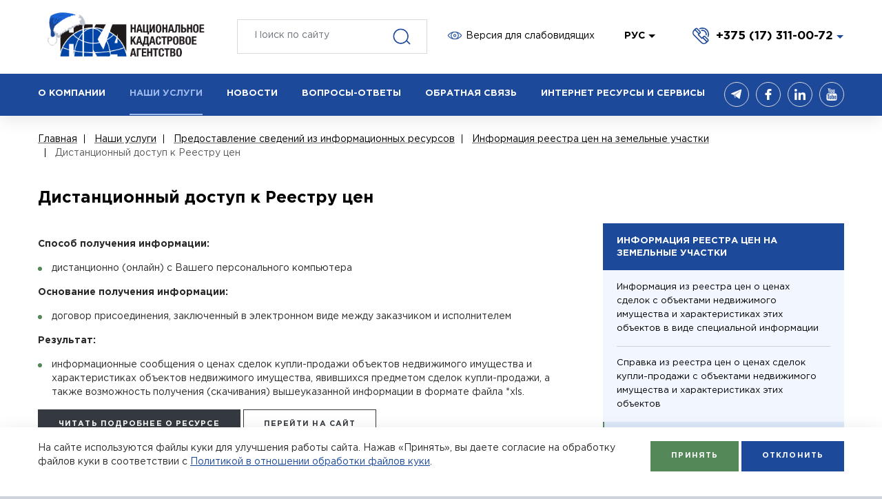

--- FILE ---
content_type: text/html; charset=UTF-8
request_url: https://nca.by/services/providing-information/from-price-register/remote-access/
body_size: 23357
content:

<!DOCTYPE html>
<html lang="ru-RU">
<head data-special-styles="/local/templates/html_dev/css/special.min.css">
    <meta name="format-detection" content="telephone=no">
    <meta name="SKYPE_TOOLBAR" content="SKYPE_TOOLBAR_PARSER_COMPATIBLE">
    <meta name="cmsmagazine" content="76c5fb8872e8328840d5f6d32da019af">
    <meta name="viewport" content="width=device-width, initial-scale=1.0">

    <link rel="icon" type="image/png" href="/favicon.png">
    <link rel="apple-touch-icon-precomposed" href="/apple-touch-icon.png">
    <meta http-equiv="Content-Type" content="text/html; charset=UTF-8" />
<meta name="robots" content="index, follow" />
<meta name="keywords" content="Национальное Кадастровое Агентство" />
<meta name="description" content="Национальное Кадастровое Агентство" />
<link href="/local/templates/html_dev/css/libs/slick.min.css?16304221581323" type="text/css"  data-template-style="true"  rel="stylesheet" />
<link href="/local/templates/html_dev/css/libs/magnific-popup.min.css?16304221585238" type="text/css"  data-template-style="true"  rel="stylesheet" />
<link href="/local/templates/html_dev/css/app.min.css?1766146142560269" type="text/css"  data-template-style="true"  rel="stylesheet" />
<link href="/local/templates/html_dev/template_styles.css?17537061481439" type="text/css"  data-template-style="true"  rel="stylesheet" />
<script>if(!window.BX)window.BX={};if(!window.BX.message)window.BX.message=function(mess){if(typeof mess==='object'){for(let i in mess) {BX.message[i]=mess[i];} return true;}};</script>
<script>(window.BX||top.BX).message({"JS_CORE_LOADING":"Загрузка...","JS_CORE_NO_DATA":"- Нет данных -","JS_CORE_WINDOW_CLOSE":"Закрыть","JS_CORE_WINDOW_EXPAND":"Развернуть","JS_CORE_WINDOW_NARROW":"Свернуть в окно","JS_CORE_WINDOW_SAVE":"Сохранить","JS_CORE_WINDOW_CANCEL":"Отменить","JS_CORE_WINDOW_CONTINUE":"Продолжить","JS_CORE_H":"ч","JS_CORE_M":"м","JS_CORE_S":"с","JSADM_AI_HIDE_EXTRA":"Скрыть лишние","JSADM_AI_ALL_NOTIF":"Показать все","JSADM_AUTH_REQ":"Требуется авторизация!","JS_CORE_WINDOW_AUTH":"Войти","JS_CORE_IMAGE_FULL":"Полный размер"});</script>

<script src="/bitrix/js/main/core/core.js?1744285491498479"></script>

<script>BX.Runtime.registerExtension({"name":"main.core","namespace":"BX","loaded":true});</script>
<script>BX.setJSList(["\/bitrix\/js\/main\/core\/core_ajax.js","\/bitrix\/js\/main\/core\/core_promise.js","\/bitrix\/js\/main\/polyfill\/promise\/js\/promise.js","\/bitrix\/js\/main\/loadext\/loadext.js","\/bitrix\/js\/main\/loadext\/extension.js","\/bitrix\/js\/main\/polyfill\/promise\/js\/promise.js","\/bitrix\/js\/main\/polyfill\/find\/js\/find.js","\/bitrix\/js\/main\/polyfill\/includes\/js\/includes.js","\/bitrix\/js\/main\/polyfill\/matches\/js\/matches.js","\/bitrix\/js\/ui\/polyfill\/closest\/js\/closest.js","\/bitrix\/js\/main\/polyfill\/fill\/main.polyfill.fill.js","\/bitrix\/js\/main\/polyfill\/find\/js\/find.js","\/bitrix\/js\/main\/polyfill\/matches\/js\/matches.js","\/bitrix\/js\/main\/polyfill\/core\/dist\/polyfill.bundle.js","\/bitrix\/js\/main\/core\/core.js","\/bitrix\/js\/main\/polyfill\/intersectionobserver\/js\/intersectionobserver.js","\/bitrix\/js\/main\/lazyload\/dist\/lazyload.bundle.js","\/bitrix\/js\/main\/polyfill\/core\/dist\/polyfill.bundle.js","\/bitrix\/js\/main\/parambag\/dist\/parambag.bundle.js"]);
</script>
<script>BX.Runtime.registerExtension({"name":"db_js_tools","namespace":"window","loaded":true});</script>
<script>BX.Runtime.registerExtension({"name":"fx","namespace":"window","loaded":true});</script>
<script>(window.BX||top.BX).message({"LANGUAGE_ID":"ru","FORMAT_DATE":"DD.MM.YYYY","FORMAT_DATETIME":"DD.MM.YYYY HH:MI:SS","COOKIE_PREFIX":"BITRIX_SM","SERVER_TZ_OFFSET":"10800","UTF_MODE":"Y","SITE_ID":"s1","SITE_DIR":"\/","USER_ID":"","SERVER_TIME":1768735581,"USER_TZ_OFFSET":0,"USER_TZ_AUTO":"Y","bitrix_sessid":"8f2210f572dfb3eacd13a0af288af0de"});</script>


<script src="/bitrix/js/main/core/core_fx.js?163042219816888"></script>
<meta property="og:locale" content="ru_RU" />
<meta property="og:type" content="website" />
<meta property="og:image" content="https://nca.by/upload/medialibrary/og_img.jpg" />
<meta property="vk:image" content="https://nca.by/upload/medialibrary/og_img.jpg" />
<meta property="og:title" content="Дистанционный доступ к Реестру цен" />
<script  src="/local/modules/db.base/js/script.js"></script>



<script src="/local/modules/db.base/js/db_js_tools.js?16304221551957"></script>
<script src="/local/templates/html_dev/js/libs/jquery-3.3.1.min.js?163042215786929"></script>
<script src="/local/templates/html_dev/js/libs/modernizr-custom.min.js?16304221575134"></script>
<script src="/local/templates/html_dev/js/libs/current-device.min.js?16304221574633"></script>
<script src="/local/templates/html_dev/js/libs/jquery.mCustomScrollbar-custom.min.js?163042215739423"></script>
<script src="/local/templates/html_dev/js/libs/jquery.touchSwipe.min.js?16304221579045"></script>
<script src="/local/templates/html_dev/js/libs/slick.min.js?163042215742989"></script>
<script src="/local/templates/html_dev/js/libs/jquery.magnific-popup.min.js?163042215720218"></script>
<script src="/local/templates/html_dev/js/app.min.js?1696837567164538"></script>
<script>var _ba = _ba || []; _ba.push(["aid", "08122cbcfb339f7289c31d715db36c83"]); _ba.push(["host", "nca.by"]); (function() {var ba = document.createElement("script"); ba.type = "text/javascript"; ba.async = true;ba.src = (document.location.protocol == "https:" ? "https://" : "http://") + "bitrix.info/ba.js";var s = document.getElementsByTagName("script")[0];s.parentNode.insertBefore(ba, s);})();</script>


    <title>Дистанционный доступ к Реестру цен</title>
    <!--    --></head>
<body class="ru js-off pm-close inner">
<script src="/local/templates/html_dev/js/special.min.js"></script>
<div class="db g-wrap" id="db">
    <div class="outer-bg pm-content">
        <header class="header">
            <div class="container">
    <div class="special-menu">
        <div class="special-menu__wrap clearfix">
            <div class="special-menu__fs">
                <div class="special-menu__fs-title">Размер шрифта</div><a class="special-menu__fs-btn special-menu__fs-btn--small" href="#" data-special-fs="small"><span>A</span></a><a class="special-menu__fs-btn special-menu__fs-btn--medium active" href="#" data-special-fs="medium"><span>A</span></a><a class="special-menu__fs-btn special-menu__fs-btn--big" href="#" data-special-fs="big"><span>A</span></a>
            </div>
            <div class="special-menu__themes">
                <div class="special-menu__theme-title"></div><a class="special-menu__theme-btn special-menu__theme-btn--white" href="#" data-special-theme="white"><span>Ц:</span></a><a class="special-menu__theme-btn special-menu__theme-btn--black" href="#" data-special-theme="black"><span>Ц:</span></a><a class="special-menu__theme-btn special-menu__theme-btn--blue active" href="#" data-special-theme="blue"><span>Ц:</span></a>
            </div>
            <div class="special-menu__settings"><a class="special-menu__settings-btn" href="#">Настройки</a></div>
        </div>
        <div class="special-menu__dropdown" style="display: none;">
            <div class="special-menu__dropdown-main-title">Настройки</div>
            <div class="special-menu__font">
                <div class="special-menu__dropdown-title">Шрифт:</div><a class="special-menu__font-btn active" href="#" data-special-font="trebuchet"><span>Trebuchet MS</span></a><a class="special-menu__font-btn" href="#" data-special-font="georgia"><span>Georgia</span></a>
            </div>
            <div class="special-menu__ls">
                <div class="special-menu__dropdown-title">Межбуквенное расстояние:</div><a class="special-menu__ls-btn active" href="#" data-special-ls="small"><span>Маленькое</span></a><a class="special-menu__ls-btn" href="#" data-special-ls="medium"><span>Среднее</span></a><a class="special-menu__ls-btn" href="#" data-special-ls="big"><span>Большое</span></a>
            </div>
            <div class="special-menu__theme-chooser">
                <div class="special-menu__dropdown-title">Цветовая схема:</div>
                <div class="row">
                    <div class="col-xs-4"><a class="special-menu__theme-rect special-menu__theme-rect--white" href="#" data-special-theme="white">
                            <div class="special-menu__theme-rect-wrap"><span>Чёрное на белом</span></div></a></div>
                    <div class="col-xs-4"><a class="special-menu__theme-rect special-menu__theme-rect--black" href="#" data-special-theme="black">
                            <div class="special-menu__theme-rect-wrap"><span>Белое на чёрном</span></div></a></div>
                    <div class="col-xs-4"><a class="special-menu__theme-rect special-menu__theme-rect--blue active" href="#" data-special-theme="blue">
                            <div class="special-menu__theme-rect-wrap"><span>Синий на голубом</span></div></a></div>
                </div>
            </div>
            <div class="special-menu__dropdown-buttons"><a class="special-menu__reset-btn" href="#">Сбросить настройки</a><a class="special-menu__close-btn" href="#">Закрыть</a></div>
        </div>
    </div>
</div>            <div class="header__mob">
                <div class="container">
                    <div class="logo-mob">
                        <a href="/">                                

<img src="/local/templates/html_dev/img/logo-png.png" alt="Национальное кадастровое агентство">                            </a>
                    </div>
                    <div class="header__tools">
                        <div class="head-links">
                            <div class="head-links__row">
                                <div class="head-links__col">
                                    <div class="head-links__item-wrap">
    <button class="head-links__item js-spec-toogle" type="button">
        <div class="head-links__icon head-links__icon--vision"></div>
        <div class="head-links__text"><span class="head-links__text-inner head-links__text-inner--default">Версия для слабовидящих</span><span class="head-links__text-inner head-links__text-inner--special">Обычная версия</span></div>
    </button>
</div>
                                </div>
                            </div>
                        </div>
                        <div class="contacts-mob dropdown js-dropdown-full-width">
    <div class="dropdown-toggle" data-toggle="dropdown"></div>
    <div class="dropdown-menu">
        <div class="container inner">
            <div class="item">
                <!--<div class="subtitle">Горячая линия:</div>-->
                <a class="link" href="tel:+375172863199">+375 (17) 286-31-99</a>
                <div class="helper">(тех. поддержка)</div>
            </div>
            <div class="item">
                <a class="link" href="tel:+375172853926">+375 (17) 285-39-26</a>
                <div class="helper">(приемная)</div>
            </div>            
        </div>
    </div>
</div>
                        <div class="search-mob dropdown js-dropdown-full-width">
                            <div class="dropdown-toggle" data-toggle="dropdown"></div>
                            <div class="dropdown-menu">
                                <div class="container">
                                    <div class="search-head d-print-none">
                                        <form action="/search/" method="get" onsubmit="var str=document.getElementById('search_header'); if (!str.value || str.value == str.title) return false;">
	<fieldset class="field">
		<input class="input" type="search" placeholder="Поиск по сайту" name="q" maxlength="50" ><span class="submit">
			<input class="btn-search" name="btn-search" type="submit" value=""></span>
	</fieldset>
</form>                                    </div>
                                </div>
                            </div>
                        </div>
                        <div class="lang-drop">
                            
<div class="lang-drop__inner dropdown">
	<a class="lang-drop__link dropdown-toggle" href="#" data-toggle="dropdown"><span id="lang__head">Рус</span></a>
	<div class="dropdown-menu lang-drop__dropdown">
		<ul class="lang-drop__list list-reset clearfix">
			<li class="lang-drop__item "><span class="lang-drop__link"><span>Рус</span></span></li>
			<li class="lang-drop__item"><a class="lang-drop__link" href="/by/"><span>Бел</span></a></li>
			<li class="lang-drop__item"><a class="lang-drop__link lang-drop__link" href="#" data-google-lang="en"><span>Eng</span></a></li>

		</ul>
	</div>
</div>
                        </div>
                        <div class="hamb-wrap">
                            <button class="hamburger pm-opener closed"><span class="ico"></span></button>
                        </div>
                    </div>
                </div>
            </div>
            <div class="header__desktop">
                <div class="container">
                    <div class="header__top">
                        <div class="header__row header__row--top">
                            <div class="header__col header__col--logo">
                                <div class="logo-desk">
                                    <div class="pic">
                                        <a href="/">											





<img src="/local/templates/html_dev/img/logo_ng..png" alt="Государственный комитет по имуществу Республики Беларусь «Национальное кадастровое агентство»">										</a>
                                    </div>
                                </div>
                            </div>
                            <div class="header__col header__col--search">
                                <div class="search-head d-print-none">
                                    <form action="/search/" method="get" onsubmit="var str=document.getElementById('search_header'); if (!str.value || str.value == str.title) return false;">
	<fieldset class="field">
		<input class="input" type="search" placeholder="Поиск по сайту" name="q" maxlength="50" ><span class="submit">
			<input class="btn-search" name="btn-search" type="submit" value=""></span>
	</fieldset>
</form>
                                </div>
                            </div>
                            <div class="header__col header__col--links">
                                <div class="head-links">
                                    <div class="head-links__row">
                                        <div class="head-links__col">
                                            <div class="head-links__item-wrap">
    <button class="head-links__item js-spec-toogle" type="button">
        <div class="head-links__icon head-links__icon--vision"></div>
        <div class="head-links__text"><span class="head-links__text-inner head-links__text-inner--default">Версия для слабовидящих</span><span class="head-links__text-inner head-links__text-inner--special">Обычная версия</span></div>
    </button>
</div>                                        </div>
                                    </div>
                                </div>
                            </div>
                            <div class="header__col header__col--lang">
                                <div class="lang-drop">
	<div class="lang-drop__inner dropdown"><a class="lang-drop__link dropdown-toggle" href="#" data-toggle="dropdown"><span id="lang__head2">Рус</span></a>
		<div class="dropdown-menu lang-drop__dropdown">
			<ul class="lang-drop__list list-reset clearfix">
				<li class="lang-drop__item "><span class="lang-drop__link" data-google-lang="ru"><span>Рус</span></span></li>
				<li class="lang-drop__item"><a class="lang-drop__link" href="/by/"><span>Бел</span></a></li>
				<li class="lang-drop__item"><a class="lang-drop__link" href="#" data-google-lang="en"><span>Eng</span></a></li>

			</ul>
		</div>
	</div>
</div>
                            </div>
                            <div class="header__col header__col--contacts">
                                <div class="contacts-head-5">
                                    <!--<div class="contacts-head-5__subtitle">Горячая линия:</div>-->
<div class="contacts-head-5__dropdown-wrap">
    <div class="contacts-head-5__dropdown dropdown">
        <a class="contacts-head-5__toggle dropdown-toggle" data-toggle="dropdown" href="tel:+375173110072"><span>+375 (17) 311-00-72</span></a>
        <div class="contacts-head-5__menu dropdown-menu">
            <div class="contacts-head-5__list">
                <div class="contacts-head-5__item">
                    <!--<div class="contacts-head-5__item-subtitle">Горячая линия:</div>-->
                    <a class="contacts-head-5__item-link" href="tel:+375173110072"><span>+375 (17) 311-00-72</span></a>
                    <div class="contacts-head-5__item-helper">(тех. поддержка)</div>
                </div>
                <div class="contacts-head-5__item">
                    <a class="contacts-head-5__item-link" href="tel:+375173110071"><span>+375 (17) 311-00-71</span></a>
                    <div class="contacts-head-5__item-helper">(приемная)</div>
                </div>          

            </div>
        </div>
    </div>
</div>
                                </div>
                            </div>
                        </div>
                    </div>
                    <div class="header__bottom">
                        <div class="header__row header__row--bottom">
                            <div class="header__col header__col--logo-scroll">
                                <div class="logo-desk-scroll">
                                    <div class="pic">
                                        <a href="/">                                                <img src="/local/templates/html_dev/img/logo-png-2.png" alt="Государственный комитет по имуществу Республики Беларусь «Национальное кадастровое агентство»"></span>
										</a>                                    </div>
                                </div>
                            </div>
                            <div class="header__col header__col--menu header__col--scroll">
                                <div class="menu-drop-8 js-menu-tablet js-menuMore d-print-none">
                                    
		<ul class="menu_level_1 break-word list-reset">
											<li class="item_1 has-submenu">
				<a href="/about/">
					<span>O компании<i class="icon"></i></span>
				</a>
											<div class="submenu">
					<div class="submenu-3">
						<ul class="menu_level_2 list-reset">
																							<li class="item_2"><a  href="/about/mission/">
									<span>Миссия и ценности</span></a>
																							</li>
																							<li class="item_2"><a  href="/about/activity/">
									<span>Наша деятельность<span class="icon"></span></span></a>
																							<div class="submenu-inner">
									<ul class="menu_level_3 list-reset">
																																<li class="item_3"><a href="/about/activity/upravlenie-kachestvom/"><span>Управление качеством совершения регистрационных действий</span></a>
																																</li>
																																<li class="item_3"><a href="/about/activity/upravlenie-kachestvom-provedeniya-rabot/"><span>Управление качеством работ по технической инвентаризации</span></a>
																																</li>
																																<li class="item_3"><a href="/about/activity/kadastrovaya-otsenka/"><span>Кадастровая оценка земель, земельных участков</span></a>
																																</li>
																																<li class="item_3"><a href="/about/activity/adresnaya-sistema-respubliki-belarus/"><span>Адресная система</span></a>
																																</li>
																																<li class="item_3"><a href="/about/activity/informatsionnye-tekhnologii/"><span>Информационные технологии</span></a>
																																</li>
																																<li class="item_3"><a href="/about/activity/tasks/"><span>Международное сотрудничество</span></a>
																																</li>
																			</ul>
								</div>
															</li>
																							<li class="item_2"><a  href="/about/governance/">
									<span>Руководство и структура</span></a>
																							</li>
																							<li class="item_2"><a  href="/about/career/">
									<span>Карьера<span class="icon"></span></span></a>
																							<div class="submenu-inner">
									<ul class="menu_level_3 list-reset">
																																<li class="item_3"><a href="/about/career/index.php"><span>Работа и практика</span></a>
																																</li>
																																<li class="item_3"><a href="/about/career/vacancies/"><span>Вакансии</span></a>
																																</li>
																			</ul>
								</div>
															</li>
																							<li class="item_2"><a  href="/about/legal-basis/">
									<span>Нормативная правовая база</span></a>
																							</li>
																							<li class="item_2"><a  href="/about/anti-corruption/">
									<span>Противодействие коррупции</span></a>
																							</li>
																							<li class="item_2"><a  href="/about/obshchestvennye-organizatsii/">
									<span>Общественные организации</span></a>
																							</li>
																							<li class="item_2"><a  href="/about/organization/">
									<span>Вышестоящая и территориальные организации</span></a>
																							</li>
													</ul>

					</div>
				</div>
							</li>
											<li class="item_1 active has-submenu">
				<a href="/services/">
					<span>Наши услуги<i class="icon"></i></span>
				</a>
											<div class="submenu">
					<div class="submenu-3">
						<ul class="menu_level_2 list-reset">
																							<li class="item_2 active"><a  href="/services/providing-information/">
									<span>Предоставление сведений из информационных ресурсов<span class="icon"></span></span></a>
																							<div class="submenu-inner">
									<ul class="menu_level_3 list-reset">
																																<li class="item_3"><a href="/services/providing-information/provision-information/"><span>Информация регистра недвижимости</span></a>
																																</li>
																																<li class="item_3"><a href="/services/providing-information/from-register-characteristics/"><span>Информация реестра характеристик недвижимого имущества</span></a>
																																</li>
																																<li class="item_3"><a href="/services/providing-information/from-unified-register-belarus/"><span>Информация единого реестра административно-территориальных и территориальных единиц Республики Беларусь</span></a>
																																</li>
																																<li class="item_3"><a href="/services/providing-information/from-addresses-of-belarus/"><span>Информация реестра адресов Республики Беларусь</span></a>
																																</li>
																																<li class="item_3"><a href="/services/providing-information/from-register-of-streets-roads/"><span>Информация реестра улиц и дорог реестра адресов Республики Беларусь</span></a>
																																</li>
																																<li class="item_3 active"><a href="/services/providing-information/from-price-register/"><span>Информация реестра цен на земельные участки</span></a>
																																</li>
																																<li class="item_3"><a href="/services/providing-information/from-register-value/"><span>Информация регистра стоимости земель, земельных участков</span></a>
																																</li>
																																<li class="item_3"><a href="/services/providing-information/from-register-appraisers/"><span>Информация государственного реестра оценщиков</span></a>
																																</li>
																			</ul>
								</div>
															</li>
																							<li class="item_2"><a  href="/services/inventory-verification/">
									<span>Техническая инвентаризация и проверка характеристик недвижимого имущества<span class="icon"></span></span></a>
																							<div class="submenu-inner">
									<ul class="menu_level_3 list-reset">
																																<li class="item_3"><a href="/services/inventory-verification/sostavlenie-planovo-kartograficheskikh-materialov/"><span>Составление планово-картографических материалов</span></a>
																																</li>
																																<li class="item_3"><a href="/services/inventory-verification/oformlenie-i-peredacha-dokumentov-na-tekhnicheskuyu-inventarizatsiyu/"><span>Оформление и передача документов на техническую инвентаризацию</span></a>
																																</li>
																			</ul>
								</div>
															</li>
																							<li class="item_2"><a  href="/services/assessment-examination/">
									<span>Независимая оценка и экспертиза достоверности оценки<span class="icon"></span></span></a>
																							<div class="submenu-inner">
									<ul class="menu_level_3 list-reset">
																																<li class="item_3"><a href="/services/assessment-examination/independent-evaluation/"><span>Независимая оценка</span></a>
																																</li>
																																<li class="item_3"><a href="/services/assessment-examination/expert-appraisal/"><span>Экспертиза достоверности оценки</span></a>
																																</li>
																			</ul>
								</div>
															</li>
																							<li class="item_2"><a  href="/services/registration-nedvizhimosti/">
									<span>Государственная регистрация недвижимого имущества<span class="icon"></span></span></a>
																							<div class="submenu-inner">
									<ul class="menu_level_3 list-reset">
																																<li class="item_3"><a href="/services/registration-nedvizhimosti/registration-relation-enterprise/"><span>Государственная регистрация в отношении предприятия как имущественного комплекса</span></a>
																																</li>
																																<li class="item_3"><a href="/services/registration-nedvizhimosti/making-corrections-documents/"><span>Внесение исправлений в документы регистра недвижимости в отношении предприятия как имущественного комплекса</span></a>
																																</li>
																																<li class="item_3"><a href="/services/registration-nedvizhimosti/certification-of-transaction/"><span>Удостоверение сделки с предприятием как имущественным комплексом</span></a>
																																</li>
																																<li class="item_3"><a href="/services/registration-nedvizhimosti/acceptance-documents/"><span>Государственная регистрация недвижимого имущества, прав, ограничений (обременений) прав на него и сделок с ним, на основании документов, направленных нотариусом</span></a>
																																</li>
																			</ul>
								</div>
															</li>
																							<li class="item_2"><a  href="/services/real-estate-market-analytics/">
									<span>Аналитика рынка недвижимости</span></a>
																							</li>
																							<li class="item_2"><a  href="/services/informatsiya-ob-adresakh/">
									<span>Информация об адресах</span></a>
																							</li>
													</ul>

					</div>
				</div>
							</li>
											<li class="item_1">
				<a href="/press/">
					<span>Новости</span>
				</a>
											</li>
											<li class="item_1 has-submenu">
				<a href="/faq/">
					<span>Вопросы-ответы<i class="icon"></i></span>
				</a>
											<div class="submenu">
					<div class="submenu-3">
						<ul class="menu_level_2 list-reset">
																							<li class="item_2"><a  href="/faq/registration-issues/">
									<span>Вопросы государственной регистрации недвижимого имущества, прав на него и сделок с ним<span class="icon"></span></span></a>
																							<div class="submenu-inner">
									<ul class="menu_level_3 list-reset">
																																<li class="item_3"><a href="/faq/registration-issues/v-otnoshenii-predpriyatiya-kak-imushchestvennyy-kompleks-pik/"><span>В отношении предприятия как имущественный комплекс (ПИК)</span></a>
																																</li>
																			</ul>
								</div>
															</li>
																							<li class="item_2"><a  href="/faq/technical-inventory/">
									<span>Вопросы технической инвентаризации и проверки характеристик недвижимого имущества</span></a>
																							</li>
																							<li class="item_2"><a  href="/faq/land-plots/">
									<span>Вопросы кадастровой оценки земель, земельных участков</span></a>
																							</li>
																							<li class="item_2"><a  href="/faq/voprosy-adresnoy-sistemy/">
									<span>Вопросы адресной системы<span class="icon"></span></span></a>
																							<div class="submenu-inner">
									<ul class="menu_level_3 list-reset">
																																<li class="item_3"><a href="/faq/voprosy-adresnoy-sistemy/reestr-adresov/"><span>Реестр адресов</span></a>
																																</li>
																																<li class="item_3"><a href="/faq/voprosy-adresnoy-sistemy/reestr-ulits-i-dorog/"><span>Реестр улиц и дорог</span></a>
																																</li>
																																<li class="item_3"><a href="/faq/voprosy-adresnoy-sistemy/edinyy-reestr-administrativno-territorialnykh-i-territorialnykh-edinits/"><span>Единый реестр административно-территориальных и территориальных единиц</span></a>
																																</li>
																			</ul>
								</div>
															</li>
																							<li class="item_2"><a  href="/faq/voprosy-nezavisimoy-otsenki/">
									<span>Вопросы независимой оценки</span></a>
																							</li>
																							<li class="item_2"><a  href="/faq/information-resources/">
									<span>Использование информационных ресурсов<span class="icon"></span></span></a>
																							<div class="submenu-inner">
									<ul class="menu_level_3 list-reset">
																																<li class="item_3"><a href="/faq/information-resources/eri2-nca-by/"><span>eri2.nca.by</span></a>
																																</li>
																																<li class="item_3"><a href="/faq/information-resources/gzk-nca-by/"><span>gzk.nca.by</span></a>
																																</li>
																																<li class="item_3"><a href="/faq/information-resources/my-nca-by/"><span>my.nca.by</span></a>
																																</li>
																			</ul>
								</div>
															</li>
																							<li class="item_2"><a  href="/faq/predostavlenie-informatsii/">
									<span>Предоставление информации<span class="icon"></span></span></a>
																							<div class="submenu-inner">
									<ul class="menu_level_3 list-reset">
																																<li class="item_3"><a href="/faq/predostavlenie-informatsii/edinogo-gosudarstvennogo-registra-nedvizhimogo-imushchestva-prav-na-nego-i-sdelok-s-nim/"><span>Единого государственного регистра недвижимого имущества, прав на него и сделок с ним</span></a>
																																</li>
																			</ul>
								</div>
															</li>
													</ul>

					</div>
				</div>
							</li>
											<li class="item_1 has-submenu">
				<a href="/feedback/">
					<span>Обратная связь<i class="icon"></i></span>
				</a>
											<div class="submenu">
					<div class="submenu-3">
						<ul class="menu_level_2 list-reset">
																							<li class="item_2"><a  href="/feedback/otmetki-zainteresovannykh-lits/">
									<span>Отметки заинтересованных лиц</span></a>
																							</li>
																							<li class="item_2"><a  href="/feedback/">
									<span>Контактная информация</span></a>
																							</li>
																							<li class="item_2"><a  href="/feedback/oplata-uslug/">
									<span>Оплата услуг</span></a>
																							</li>
																							<li class="item_2"><a  href="/feedback/grafik-priema/">
									<span>График приема и прямые телефонные линии</span></a>
																							</li>
																							<li class="item_2"><a  href="/feedback/obrashcheniya-v-nka/">
									<span>Обращения граждан и юридических лиц</span></a>
																							</li>
																							<li class="item_2"><a  href="/feedback/elektronnye-obrashcheniya/">
									<span>Электронные обращения</span></a>
																							</li>
																							<li class="item_2"><a  href="/feedback/portal-reytingovoy-otsenki/">
									<span>Портал рейтинговой оценки</span></a>
																							</li>
													</ul>

					</div>
				</div>
							</li>
											<li class="item_1 has-submenu">
				<a href="/services/resources-services/">
					<span>Интернет ресурсы и сервисы<i class="icon"></i></span>
				</a>
											<div class="submenu">
					<div class="submenu-3">
						<ul class="menu_level_2 list-reset">
																							<li class="item_2"><a  href="/services/resources-services/registr-nedvizhimosti/">
									<span><b>GZK.NCA.BY</b> - Единый государственный регистр недвижимого имущества, прав на него и сделок с ним</span></a>
																							</li>
																							<li class="item_2"><a  href="/services/resources-services/publichnaya-kadastrovaya-karta/">
									<span><b>MAP.NCA.BY</b> - Публичная кадастровая карта</span></a>
																							</li>
																							<li class="item_2"><a  href="/services/resources-services/reestr-tsen/">
									<span><b>PR.NCA.BY</b> - Реестр цен на земельные участки</span></a>
																							</li>
																							<li class="item_2"><a  href="/services/resources-services/registr-stoimosti-zemel/">
									<span><b>VL.NCA.BY</b> - Регистр стоимости земель, земельных участков</span></a>
																							</li>
																							<li class="item_2"><a  href="/services/resources-services/reestr-adresov/">
									<span><b>ADRES.NCA.BY</b> - Реестр адресов</span></a>
																							</li>
																							<li class="item_2"><a  href="/services/resources-services/reestr-kharakteristik/">
									<span><b>GZK-RH.NCA.BY</b> - Реестр характеристик недвижимого имущества</span></a>
																							</li>
																							<li class="item_2"><a  href="/services/resources-services/gosudarstvennyy-reestr-otsenshchikov/">
									<span><b>RO.NCA.BY</b> - Государственный реестр оценщиков</span></a>
																							</li>
																							<li class="item_2"><a  href="/services/resources-services/analiticheskaya-informatsiya/">
									<span><b>ANALYTICS.NCA.BY</b> - Аналитическая информация о рынке недвижимости</span></a>
																							</li>
																							<li class="item_2"><a  href="/services/resources-services/modul-informirovaniya-ob-obektakh-neispolzuemogo-gosudarstvennogo-imushchestva-predlagaemykh-k-reali/">
									<span><b>AU.NCA.BY</b> - Информация о неиспользуемом государственном имуществе, предназначенном к реализации</span></a>
																							</li>
																							<li class="item_2"><a  href="/services/resources-services/edinyy-reestr-imushchestva/?bitrix_include_areas=Y&clear_cache=Y/services/resources-services/edinyy-reestr-imushchestva/">
									<span><b>ERI2.NCA.BY</b> - Единый реестр имущества</span></a>
																							</li>
																							<li class="item_2"><a  href="/services/resources-services/reestr-administrativno-territorialnykh/">
									<span><b>ATE.NCA.BY</b> - Единый реестр административно-территориальных и территориальных единиц</span></a>
																							</li>
																							<li class="item_2"><a  href="/services/resources-services/reestr-ulits-i-dorog/">
									<span><b>EVA.NCA.BY</b> - Реестр улиц и дорог</span></a>
																							</li>
																							<li class="item_2"><a  href="/services/resources-services/informatsiya-dlya-utochneniya-dannykh-yavlyayushchikhsya-osnovaniem-dlya-sokhraneniya-prava-grazhdan/">
									<span><b>INFO.NCA.BY</b> - Предоставление сведений для сверки очереди нуждающихся в улучшении жилищных условий</span></a>
																							</li>
																							<li class="item_2"><a  href="/services/resources-services/mobilnoe-prilozhenie-moy-kut/">
									<span>Мобильное приложение <b>"Мой кут"</b></span></a>
																							</li>
																							<li class="item_2"><a  href="/services/resources-services/ais-obmena-elektronnymi-dokumentami/">
									<span><b>NKA_E_SERVICES</b> - Автоматизированная информационная система обмена электронными документами между организациями по государственной регистрации и внешними пользователями</span></a>
																							</li>
																							<li class="item_2"><a  href="/services/resources-services/NKA_Subject_SF/">
									<span><b>NKA_SPECIALFORMULARS</b> - Программные продукты для создания и передачи специальных формуляров</span></a>
																							</li>
																							<li class="item_2"><a  href="/services/resources-services/uslugi-oanc/">
									<span>Услуги <b>OAИC</b></span></a>
																							</li>
													</ul>

					</div>
				</div>
							</li>
						<li class="item_1 more has-submenu"><span><span>Ещё</span><span class="icon"></span></span>
				<div class="submenu">
					<div class="submenu-3">
						<ul class="menu_level_2 list-reset"></ul>
					</div>
				</div>
			</li>

		</ul>



                                </div>
                            </div>
                            <div class="header__col header__col--socials">
                                <div class="social-head">
                                    <div class="social-head__list">
                                        <div class="social-head__item"><a class="social-head__icon social-head__icon--tel" href="https://t.me/nca_by" target="_blank"></a></div>
                                        <div class="social-head__item"><a class="social-head__icon social-head__icon--fb" href="https://www.facebook.com/NationalCadastralAgency/" target="_blank"></a></div>
                                        <div class="social-head__item"><a class="social-head__icon social-head__icon--in" href="https://www.linkedin.com/company/ncaby/" target="_blank"></a></div>
                                        <div class="social-head__item"><a class="social-head__icon social-head__icon--yt" href="https://www.youtube.com/channel/UCImuJcfI88kvgZjYET0f0vg" target="_blank"></a></div>
                                 </div>
                                </div>
                            </div>
                            <div class="header__col header__col--search-scroll">
                                <div class="search-head-4 hide-print">
                                    <div class="backdrop"></div>
                                    <div class="wrap">
                                        <div class="btn-open"></div>
										<form class="search-form" action="/search/" method="get">
	<div class="form-wrap">
		<input class="btn-search" name="btn-search" type="submit" value="Найти">
		<input class="field" id="headSearch" type="search" placeholder="Поиск по сайту" name="q" maxlength="50" required="">
		<div class="btn-close"></div>
	</div>
</form>
                                    </div>
                                </div>
                            </div>
                            <div class="header__col header__col--contacts-scroll">
                                <div class="contacts-head-5">

                                    <div class="contacts-head-5__dropdown-wrap">
                                        <div class="contacts-head-5__dropdown dropdown">
											<a class="contacts-head-5__toggle dropdown-toggle" data-toggle="dropdown" href="tel:+375173110072"><span>+375 (17) 311-00-72</span></a>
<div class="contacts-head-5__menu dropdown-menu">
	<div class="contacts-head-5__list">
		<div class="contacts-head-5__item">
			<!--<div class="contacts-head-5__item-subtitle">Приемная:</div>-->
			<a class="contacts-head-5__item-link" href="tel:+375173110072"><span>+375 (17) 311-00-72</span></a>
			<div class="contacts-head-5__item-helper">(тех. поддержка)</div>
		</div>
		<div class="contacts-head-5__item">
			<a class="contacts-head-5__item-link" href="tel:+375173110071"><span>+375 (17) 311-00-71</span></a>
			<div class="contacts-head-5__item-helper">(приемная)</div>
		</div>

	</div>
</div>
                                        </div>
                                    </div>
                                    <!--<div class="contacts-head-5__helper">(вт. и чт. с 10:00 до 12:00)_</div>-->
                                </div>
                            </div>
                        </div>
                    </div>
                </div>
            </div>
        </header>
        <div class="g-main">
            <div class="container">
                                    <nav><ol class="breadcrumb list-reset" itemscope itemtype="http://schema.org/BreadcrumbList"><li class="breadcrumb-item" typeof="v:Breadcrumb" itemprop="itemListElement" itemscope itemtype="http://schema.org/ListItem">
							<a itemprop="item" href="/" title="Главная"><span itemprop="name">Главная</span></a>
							<meta itemprop="position" content="1" />
						</li><li class="breadcrumb-item" typeof="v:Breadcrumb" itemprop="itemListElement" itemscope itemtype="http://schema.org/ListItem">
							<a itemprop="item" href="/services/" title="Наши услуги"><span itemprop="name">Наши услуги</span></a>
							<meta itemprop="position" content="2" />
						</li><li class="breadcrumb-item" typeof="v:Breadcrumb" itemprop="itemListElement" itemscope itemtype="http://schema.org/ListItem">
							<a itemprop="item" href="/services/providing-information/" title="Предоставление сведений из информационных ресурсов"><span itemprop="name">Предоставление сведений из информационных ресурсов</span></a>
							<meta itemprop="position" content="3" />
						</li><li class="breadcrumb-item" typeof="v:Breadcrumb" itemprop="itemListElement" itemscope itemtype="http://schema.org/ListItem">
							<a itemprop="item" href="/services/providing-information/from-price-register/" title="Информация реестра цен на земельные участки"><span itemprop="name">Информация реестра цен на земельные участки</span></a>
							<meta itemprop="position" content="4" />
						</li>
			<li class="breadcrumb-item active" itemprop="itemListElement" itemscope itemtype="http://schema.org/ListItem">
				<span itemprop="name">Дистанционный доступ к Реестру цен</span>
				<meta itemprop="position" content="5" />
			</li></ol></nav>                    <h1 class="page-head__title small" id="title">Дистанционный доступ к Реестру цен</h1>                                                    <div class="row">
                                            <aside class="g-sidebar col-lg-4 col-12 d-print-none">
                            <nav class="menu-aside-3">
                                                                			<div class="menu-aside-3__title"><a href='/services/providing-information/from-price-register/'>Информация реестра цен на земельные участки</a></div>
	    <nav class="menu-aside-3">
        <ul class="menu_level_1 list-reset break-word">
                                                <li class="item_1"><a href="/services/providing-information/from-price-register/information-based-on-special-request/"><span>Информация из реестра цен о ценах сделок с объектами недвижимого имущества и характеристиках этих объектов в виде специальной информации</span></a>                                                </li>
                                                <li class="item_1"><a href="/services/providing-information/from-price-register/registry-help/"><span>Справка из реестра цен о ценах сделок купли-продажи с объектами недвижимого имущества и характеристиках этих объектов</span></a>                                                </li>
                                                <li class="item_1 active"><span><span>Дистанционный доступ к Реестру цен</span></span>                                                </li>
                    </ul>
    </nav>
                            </nav>
                                                        <blockquote class="style-2">
	<h3 class="title">Стоимость</h3>
	<div class="files-svg clearfix">
		<ul class="list list-reset row-clear row">
			<li class="files-item col-12"><a href="/services/preyskurant.php" title="01.08.2021.pdf" target="_blank" class="files-link"><span class="files-title"> услуг (работ), оказываемых (выполняемых) Национальным кадастровым агентством</span></a></li>
			<li class="files-item col-12"><a href="http://nca.by/services/preyskurant-inventarizatsiya-.php" title="Прейскурант №2.2-07.22 от 01.07.2022 Технич. инвентаризация.pdf" target="_blank" class="files-link"><span class="files-title">работ по технической инвентаризации</span></a></li>
<li class="files-item col-12"><a href="http://nca.by/services/stoimsot-na-zemleustroitelnye-i-planovo-kartograficheskie-raboty-vypolnyaemye-gup-natsionalnoe-kadas.php" title="Прейскурант №2.2-07.22 от 01.07.2022 Технич. инвентаризация.pdf" target="_blank" class="files-link"><span class="files-title"> на землеустроительные и планово-картографические работы</span></a></li>

		</ul>
	</div>
</blockquote>
 <br>                        </aside>
                                                                <main class="g-content col-lg-8 col-12" id="workarea">
                        <p>
</p>
<p>
</p>
<div>
 <b>Способ получения информации:</b> <br>
	<ul>
		<li>дистанционно (онлайн) с Вашего персонального компьютера</li>
	</ul>
 <b>Основание получения информации:</b> <br>
	<ul>
		<li>договор присоединения, заключенный в электронном виде между заказчиком и исполнителем</li>
	</ul>
 <b>Результат:</b> <br>
	<ul>
		<li>информационные сообщения о ценах сделок купли-продажи объектов недвижимого имущества и характеристиках объектов недвижимого имущества, явившихся предметом сделок купли-продажи, а также возможность получения (скачивания) вышеуказанной информации в формате файла&nbsp;*xls.</li>
	</ul>
</div>
<div>
 <a type="button" href="/services/resources-services/reestr-tsen/" class="btn btn-dark">Читать подробнее о ресурсе</a> <a type="button" href="http://pr.nca.by" class="btn btn-dark-outline">Перейти на сайт</a>
</div>
<h3>Контакты</h3>
		<div class="contacts-card">
			<div class="contacts-card__inner">
				<div class="contacts-card__row row">
					<div class="contacts-card__col col-md-12 col-12">
						<div class="contacts-card__item">
							<h5 class="contacts-card__title">Лисовская Оксана Сергеевна</h5>
							<p>
								 Заместитель начальника отдела информационного обеспечения оценки и аналитики<br>
							</p>
 <a href="+375172848924">+375 (17) 288-10-35</a><br>
<a href="+375292206663">+375 (29) 220-66-63<br>
 <a href="mailto:pr@nca.by">pr@nca.by</a>
						</div>
					</div>
					<div class="contacts-card__col col-md-6 col-12">
						<div class="contacts-card__item">
							<h5 class="contacts-card__title">Дядело Анна Эдуардовна</h5>
							<p>
								 Специалист
							</p>
 <a href="+375172848924">+375 (17) 288-10-35</a><br>
							 <a href="+375292206663">+375 (29) 220-66-63<br>
 <a href="mailto:pr@nca.by">pr@nca.by</a>
						</div>
					</div>
					<div class="contacts-card__col col-md-6 col-12">
						<div class="contacts-card__item">
							<h5 class="contacts-card__title">Лазакович Анна Владимировна</h5>
							<p>
								 Специалист
							</p>
 <a href="+375172848924">+375 (17) 288-10-35</a><br>
						<a href="+375292206663">+375 (29) 220-66-63<br>
 <a href="mailto:pr@nca.by">pr@nca.by</a>
						</div>
					</div>
				</div>
			</div>
		</div>
	</div>
</div>
 <br></main>
</div>
</div>
</div>
<div class="winter">
<footer class="footer d-print-none">
    <div class="footer__inner">
        <div class="container"> 
            <div class="footer__top">
                <div class="footer__row footer__row--top row">
                    <div class="footer__col col-12 col-lg-3">
                        <div class="logo-foot">
                            <div class="logo-foot__pic">
								<img class="logo-foot__img" style="max-width:147px;" src="/local/templates/html_dev/img/logo-foot.png" alt="Государственный комитет по имуществу Республики Беларусь «Национальное кадастровое агентство»">                            </div>
							<div class="logo-foot__text">
								Республика Беларусь, г.&nbsp;Минск, пер.&nbsp;Краснозвездный,&nbsp;12, этаж&nbsp;3.

                            </div>
                        </div>
                    </div>
                    <div class="footer__col col-12 col-lg-3">
                        <div class="contacts-foot">
                            <div class="inner">
								<div class="contacts-foot__wrap">
	<div class="contacts-foot__item">
		<div class="contacts-foot__text-block">
			<a class="contacts-foot__link" href="tel:+375173110072"><span>+375 (17) 311-00-72</a>
			<span class="contacts-foot__text">(тех. поддержка)</span>
		</div>
	</div>
<div class="contacts-foot__wrap">
		<div class="contacts-foot__item">
		<div class="contacts-foot__text-block"><a class="contacts-foot__link" a href="https://help.nca.by/">help.nca.by - Техническая поддержка</a></div>
	</div>

	</div>

	<div class="contacts-foot__item">
		<div class="contacts-foot__text-block">
			<a class="contacts-foot__link" href="tel:+375173110071">+375 (17) 311-00-71</a>
			<span class="contacts-foot__text">(приемная)</span>
		</div>
	</div>
<div class="contacts-foot__item">
		<div class="contacts-foot__text-block">
			<a class="contacts-foot__link" href="tel:+375172844700">+375 (17) 284-47-00</a>
			<span class="contacts-foot__text">(горячая линия)</span>
		(вторник и четверг с 10.00 до 12.00)</div>
	</div>
</div>
<div class="contacts-foot__wrap">
		<div class="contacts-foot__item">
		<div class="contacts-foot__text-block"><a class="contacts-foot__link" href="mailto:nca@nca.by">nca@nca.by</a></div>
	</div>
		<div class="contacts-foot__item">
		<div class="contacts-foot__text-block"><a class="contacts-foot__link"target="_blank" href="http://обращения.бел.">Электронные обращения</a></div>
	</div>
</div>

                            </div>
                        </div>
                    </div>
                    <div class="footer__col col-12 col-lg-6">
                        <div class="menu-foot-2">
                            <div class="inner">
                                	<ul class="menu_level_1 break-word list-reset">
                        <li class="item_1">
                    <a  href="/about/">O компании</a>
                </li>
            			                        <li class="item_1 active">
                                                <a  href="/services/">Наши услуги</a>
                                        </li>
            			                        <li class="item_1">
                    <a  href="/press/">Новости</a>
                </li>
            						</ul>
			<ul class="menu_level_1 break-word list-reset">
			                        <li class="item_1">
                    <a  href="/faq/">Вопросы-ответы</a>
                </li>
            			                        <li class="item_1">
                    <a  href="/feedback/">Обратная связь</a>
                </li>
            			                        <li class="item_1">
                    <a  href="/services/resources-services/">Интернет ресурсы и сервисы</a>
                </li>
            			                        <li class="item_1">
                    <a  href="/feedback/otmetki-zainteresovannykh-lits/">Отметки заинтересованных лиц</a>
                </li>
            			            </ul>

                            </div>
                        </div>
                    </div>
                </div>
            </div>
            <div class="footer__center">
                <div class="footer__row footer__row--center row">
                    <div class="footer__col col-12 col-lg-10">
                        <div class="links-foot">
                            <div class="links-foot__row">

                                <div class="links-foot__col">
									<span class="links-foot__link">
	<a href="/pravila-ispolzovaniya-informatsii/">Правила использования информации, размещенной на сайте</a>
</span>


 


<span class="links-foot__link">
	<a href="/personalnye-dannye">Положение о политике обработки персональных данных</a>
</span>
<div class="links-foot__link">
	<a href="/upload/medialibrary/a93/f0176h2qc9en49jxctpetu1e88dv19li/Politika-videonablyudeniya_.pdf">Положение о политике видеонаблюдения</a>
 <span class="links-foot__link">
	<a href="/cookies/">Политика в отношении обработки файлов куки</a>
</span>
</div>
                                </div>

                                <div class="links-foot__col">
                                    <div class="links-foot__link">
                                        <div class="menu-foot">
                                            	<ul class="menu_level_1 break-word list-reset">
                        <li class="item_1">
                    <a  href="/map/">Карта сайта</a>
                </li>
            			            </ul>

                                        </div>
                                    </div>
                                </div>
                            </div>
                        </div>
                    </div>
                    <div class="footer__col col-12 col-lg-2">
                        <div class="social-foot">
                            <div class="social-foot__list">
                                 <div class="social-head__item"><a class="social-foot__icon social-foot__icon--tel" href="https://t.me/nca_by" target="_blank"></a></div>
                                <div class="social-foot__item"><a class="social-foot__icon social-foot__icon--fb" href="https://www.facebook.com/NationalCadastralAgency/" target="_blank"></a></div>
                                <div class="social-foot__item"><a class="social-foot__icon social-foot__icon--in" href="https://www.linkedin.com/company/ncaby/" target="_blank"></a></div>
                                <div class="social-foot__item"><a class="social-foot__icon social-foot__icon--yt" href="https://www.youtube.com/channel/UCImuJcfI88kvgZjYET0f0vg" target="_blank"></a></div>
                            </div>
                        </div>
                    </div>
                </div>
            </div>
            <div class="footer__bottom">
                <div class="footer__row footer__row--bottom row">
                    <div class="footer__col footer__col--logo-foot-2">
                        <div class="logo-foot-2">
                            



<div class="title">© 2026, ГУП «Национальное кадастровое агентство» <br>Государственного комитета по имуществу Республики Беларусь</div>
                        </div>
                    </div>
                    <div class="footer__col footer__col--studio">
                        <div class="studio">
	<div class="inner">
		<div class="text-wrap">Разработка и продвижение сайта — <a class="link" href="http://www.db.by/" target="_blank">Студия Борового</a>
		</div>
	</div>
</div>
                    </div>
                </div>
            </div>
        </div>
    </div>
</footer>
</div>
</div>
<div class="pm">
    <div class="pm-backdrop"></div>
    <div class="pm-wrap">
        <div class="hamburger-closer">
            <div class="pm-closer closed"></div>
        </div>
        <div class="pm-inner">
            
    <div class="menu-mob">
    <ul class="menu_level_1 list-reset break-word">

        
    
        <li class="item_1 ">
    <a href="/about/">O компании</a>
    <a data-toggle="collapse" href="#accordion-m-1" class="icon collapsed"></a>
    <div id="accordion-m-1" class="collapse submenu">
    <ul class="menu_level_2 list-reset">
    
        
        
                        <li class="item_2">
                <a href="/about/mission/" >Миссия и ценности</a>
            </li>
        
        
        
    
        <li class="item_2 ">
    <a href="/about/activity/">Наша деятельность</a>
    <a data-toggle="collapse" href="#accordion-m-3" class="icon collapsed"></a>
    <div id="accordion-m-3" class="collapse submenu">
    <ul class="menu_level_3 list-reset">
    
        
        
    
        <li class="item_3 ">
    <a href="/about/activity/upravlenie-kachestvom/">Управление качеством совершения регистрационных действий</a>
    <a data-toggle="collapse" href="#accordion-m-4" class="icon collapsed"></a>
    <div id="accordion-m-4" class="collapse submenu">
    <ul class="menu_level_4 list-reset">
    
        
        
                        <li class="item_4">
                <a href="/about/activity/upravlenie-kachestvom/metodologicheskoe-obespechenie/" >Методологическое обеспечение государственной регистрации недвижимого имущества, прав на него и сделок с ним</a>
            </li>
        
        
        
                        <li class="item_4">
                <a href="/about/activity/upravlenie-kachestvom/attestatsiya-registratorov-nedvizhimosti/" >Аттестация регистраторов недвижимости</a>
            </li>
        
        
        
                        <li class="item_4">
                <a href="/about/activity/upravlenie-kachestvom/analis-deystviy" >Анализ действий, совершенных регистраторами</a>
            </li>
        
        
        
                        <li class="item_4">
                <a href="/about/activity/upravlenie-kachestvom/razvitie-sistemy-gosudarstvennoy-registratsii/" >Развитие системы государственной регистрации недвижимого имущества, прав на&nbsp;него и&nbsp;сделок с&nbsp;ним</a>
            </li>
        
        
        
                        <li class="item_4">
                <a href="/about/activity/upravlenie-kachestvom/uchet-avtorizovannykh-posrednikov/" >Учет авторизованных посредников</a>
            </li>
        
        
                </ul></div></li>    
    
        <li class="item_3 ">
    <a href="/about/activity/upravlenie-kachestvom-provedeniya-rabot/">Управление качеством работ по технической инвентаризации</a>
    <a data-toggle="collapse" href="#accordion-m-10" class="icon collapsed"></a>
    <div id="accordion-m-10" class="collapse submenu">
    <ul class="menu_level_4 list-reset">
    
        
        
                        <li class="item_4">
                <a href="/about/activity/upravlenie-kachestvom-provedeniya-rabot/sistema-menedzhmenta-kachestva-rabot/" >Система менеджмента качества работ по технической инвентаризации и проверке характеристик недвижимого имущества</a>
            </li>
        
        
        
                        <li class="item_4">
                <a href="/about/activity/upravlenie-kachestvom-provedeniya-rabot/reestr-kharakteristik-nedvizhimogo-imushchestva/" >Реестр характеристик недвижимого имущества</a>
            </li>
        
        
                </ul></div></li>    
    
        <li class="item_3 ">
    <a href="/about/activity/kadastrovaya-otsenka/">Кадастровая оценка земель, земельных участков</a>
    <a data-toggle="collapse" href="#accordion-m-13" class="icon collapsed"></a>
    <div id="accordion-m-13" class="collapse submenu">
    <ul class="menu_level_4 list-reset">
    
        
        
                        <li class="item_4">
                <a href="/about/activity/kadastrovaya-otsenka/poryadok-provedeniya-kadastrovoy-otsenki/" >Порядок проведения кадастровой оценки</a>
            </li>
        
        
        
                        <li class="item_4">
                <a href="/about/activity/kadastrovaya-otsenka/tekhnologiya-provedeniya-kadastrovoy-otsenki/" >Технология проведения кадастровой оценки</a>
            </li>
        
        
        
                        <li class="item_4">
                <a href="/about/activity/kadastrovaya-otsenka/rezultaty-kadastrovoy-otsenki/" >Результаты кадастровой оценки</a>
            </li>
        
        
        
                        <li class="item_4">
                <a href="/about/activity/kadastrovaya-otsenka/poryadok-obzhalovaniya-kadastrovoy-stoimosti/" >Порядок обжалования кадастровой стоимости</a>
            </li>
        
        
        
                        <li class="item_4">
                <a href="/about/activity/kadastrovaya-otsenka/perspektivy-razvitiya-kadastrovoy-otsenki/" >Перспективы развития кадастровой оценки в Республике Беларусь</a>
            </li>
        
        
                </ul></div></li>    
    
        <li class="item_3 ">
    <a href="/about/activity/adresnaya-sistema-respubliki-belarus/">Адресная система</a>
    <a data-toggle="collapse" href="#accordion-m-19" class="icon collapsed"></a>
    <div id="accordion-m-19" class="collapse submenu">
    <ul class="menu_level_4 list-reset">
    
        
        
    
        <li class="item_4 ">
    <a href="/about/activity/adresnaya-sistema-respubliki-belarus/vedenie-adresnoy-sistemy/">Ведение адресной системы</a>
    <a data-toggle="collapse" href="#accordion-m-20" class="icon collapsed"></a>
    <div id="accordion-m-20" class="collapse submenu">
    <ul class="menu_level_5 list-reset">
    
        
        
                        <li class="item_5">
                <a href="/about/activity/adresnaya-sistema-respubliki-belarus/vedenie-adresnoy-sistemy/kontrol-tselostnosti-adresnoy-sistemy/" >Контроль целостности адресной системы</a>
            </li>
        
        
                </ul></div></li>    
                        <li class="item_4">
                <a href="/about/activity/adresnaya-sistema-respubliki-belarus/predostavlenie-informatsii-iz-resursov/" >Информация ресурсов адресной системы</a>
            </li>
        
        
        
    
        <li class="item_4 ">
    <a href="/about/activity/adresnaya-sistema-respubliki-belarus/reestr-adresov/">Реестр адресов</a>
    <a data-toggle="collapse" href="#accordion-m-23" class="icon collapsed"></a>
    <div id="accordion-m-23" class="collapse submenu">
    <ul class="menu_level_5 list-reset">
    
        
        
                        <li class="item_5">
                <a href="/about/activity/adresnaya-sistema-respubliki-belarus/reestr-adresov/sistematicheskoe-prisvoenie-adresov/" >Систематическое присвоение адресов</a>
            </li>
        
        
        
                        <li class="item_5">
                <a href="/about/activity/adresnaya-sistema-respubliki-belarus/reestr-adresov/zony-deystviya-pochtovykh-kodov/" >Зоны действия почтовых кодов</a>
            </li>
        
        
                </ul></div></li>    
    
        <li class="item_4 ">
    <a href="/about/activity/adresnaya-sistema-respubliki-belarus/edinyy-reestr/">Единый реестр административно-территориальных и территориальных единиц</a>
    <a data-toggle="collapse" href="#accordion-m-26" class="icon collapsed"></a>
    <div id="accordion-m-26" class="collapse submenu">
    <ul class="menu_level_5 list-reset">
    
        
        
                        <li class="item_5">
                <a href="/about/activity/adresnaya-sistema-respubliki-belarus/edinyy-reestr/rukovodstvo-v-rabote/" >Руководство в работе по вопросам регистрации изменения административно-территориального устройства в Реестре АТЕ и ТЕ</a>
            </li>
        
        
        
                        <li class="item_5">
                <a href="/about/activity/adresnaya-sistema-respubliki-belarus/edinyy-reestr/osobo-okhranyaemye-prirodnye-territorii/" >Особо охраняемые природные территории</a>
            </li>
        
        
                </ul></div></li>    
    
        <li class="item_4 ">
    <a href="/about/activity/adresnaya-sistema-respubliki-belarus/reestr-naimenovaniy-ulits-i-dorog/">Реестр улиц и дорог</a>
    <a data-toggle="collapse" href="#accordion-m-29" class="icon collapsed"></a>
    <div id="accordion-m-29" class="collapse submenu">
    <ul class="menu_level_5 list-reset">
    
        
        
                        <li class="item_5">
                <a href="/about/activity/adresnaya-sistema-respubliki-belarus/reestr-naimenovaniy-ulits-i-dorog/prosmotr-aktualnykh-naimenovaniy/" >Просмотр актуальных наименований элементов улично-дорожной сети</a>
            </li>
        
        
        
                        <li class="item_5">
                <a href="/about/activity/adresnaya-sistema-respubliki-belarus/reestr-naimenovaniy-ulits-i-dorog/rekomendatsii-po-prinyatiyu-resheniy/" >Рекомендации по принятию решений в отношении присвоения наименований элементов улично-дорожной сети</a>
            </li>
        
        
        
                        <li class="item_5">
                <a href="/about/activity/adresnaya-sistema-respubliki-belarus/reestr-naimenovaniy-ulits-i-dorog/primery-resheniy-v-otnoshenii-elementov-ulichno-dorozhnoy-seti/" >Примеры решений в отношении элементов улично-дорожной сети</a>
            </li>
        
        
                </ul></div></li></ul></div></li>    
    
        <li class="item_3 ">
    <a href="/about/activity/informatsionnye-tekhnologii/">Информационные технологии</a>
    <a data-toggle="collapse" href="#accordion-m-33" class="icon collapsed"></a>
    <div id="accordion-m-33" class="collapse submenu">
    <ul class="menu_level_4 list-reset">
    
        
        
                        <li class="item_4">
                <a href="/about/activity/informatsionnye-tekhnologii/razrabotka-programmnogo-obespecheniya/" >Разработка программного обеспечения/Модернизация</a>
            </li>
        
        
        
                        <li class="item_4">
                <a href="/about/activity/informatsionnye-tekhnologii/soprovozhdenie-po/" >Сопровождение ПО и техническая поддержка пользователей</a>
            </li>
        
        
        
                        <li class="item_4">
                <a href="/about/activity/informatsionnye-tekhnologii/informatsionnaya-bezopasnost/" >Обслуживание технических средств и информационная безопасность</a>
            </li>
        
        
                </ul></div></li>    
    
        <li class="item_3 ">
    <a href="/about/activity/tasks/">Международное сотрудничество</a>
    <a data-toggle="collapse" href="#accordion-m-37" class="icon collapsed"></a>
    <div id="accordion-m-37" class="collapse submenu">
    <ul class="menu_level_4 list-reset">
    
        
        
                        <li class="item_4">
                <a href="/about/activity/tasks/tsel-sotrudnichestva.php" >Цель сотрудничества</a>
            </li>
        
        
        
                        <li class="item_4">
                <a href="/about/activity/tasks/osnovnye-dostizheniya.php" >Основные достижения</a>
            </li>
        
        
                </ul></div></li></ul></div></li>    
                        <li class="item_2">
                <a href="/about/governance/" >Руководство и структура</a>
            </li>
        
        
        
    
        <li class="item_2 ">
    <a href="/about/career/">Карьера</a>
    <a data-toggle="collapse" href="#accordion-m-41" class="icon collapsed"></a>
    <div id="accordion-m-41" class="collapse submenu">
    <ul class="menu_level_3 list-reset">
    
        
        
                        <li class="item_3">
                <a href="/about/career/index.php" >Работа и практика</a>
            </li>
        
        
        
                        <li class="item_3">
                <a href="/about/career/vacancies/" >Вакансии</a>
            </li>
        
        
                </ul></div></li>    
                        <li class="item_2">
                <a href="/about/legal-basis/" >Нормативная правовая база</a>
            </li>
        
        
        
                        <li class="item_2">
                <a href="/about/anti-corruption/" >Противодействие коррупции</a>
            </li>
        
        
        
                        <li class="item_2">
                <a href="/about/obshchestvennye-organizatsii/" >Общественные организации</a>
            </li>
        
        
        
                        <li class="item_2">
                <a href="/about/organization/" >Вышестоящая и территориальные организации</a>
            </li>
        
        
                </ul></div></li>    
    
        <li class="item_1 active in">
    <a href="/services/">Наши услуги</a>
    <a data-toggle="collapse" href="#accordion-m-48" class="icon"></a>
    <div id="accordion-m-48" class="collapse show submenu">
    <ul class="menu_level_2 list-reset">
    
        
        
    
        <li class="item_2 active in">
    <a href="/services/providing-information/">Предоставление сведений из информационных ресурсов</a>
    <a data-toggle="collapse" href="#accordion-m-49" class="icon"></a>
    <div id="accordion-m-49" class="collapse show submenu">
    <ul class="menu_level_3 list-reset">
    
        
        
    
        <li class="item_3 ">
    <a href="/services/providing-information/provision-information/">Информация регистра недвижимости</a>
    <a data-toggle="collapse" href="#accordion-m-50" class="icon collapsed"></a>
    <div id="accordion-m-50" class="collapse submenu">
    <ul class="menu_level_4 list-reset">
    
        
        
                        <li class="item_4">
                <a href="/services/providing-information/provision-information/issuance-of-information/" >Выдача информации (справок, выписок) из регистра недвижимости</a>
            </li>
        
        
        
                        <li class="item_4">
                <a href="/services/providing-information/provision-information/information-about-registered-sites/" >Сведения о границах зарегистрированных земельных участков с атрибутивной информацией</a>
            </li>
        
        
        
                        <li class="item_4">
                <a href="/services/providing-information/provision-information/special-information/" >Специальная информация в отношении зарегистрированных земельных участков, для структурных подразделений землеустройства местных исполнительных комитетов</a>
            </li>
        
        
        
                        <li class="item_4">
                <a href="/services/providing-information/provision-information/preparation-delivery-of-information/" >Подготовка и выдача информации по индивидуальным запросам</a>
            </li>
        
        
        
                        <li class="item_4">
                <a href="/services/providing-information/provision-information/remote-access/" >Дистанционный доступ к Регистру недвижимости</a>
            </li>
        
        
                </ul></div></li>    
    
        <li class="item_3 ">
    <a href="/services/providing-information/from-register-characteristics/">Информация реестра характеристик недвижимого имущества</a>
    <a data-toggle="collapse" href="#accordion-m-56" class="icon collapsed"></a>
    <div id="accordion-m-56" class="collapse submenu">
    <ul class="menu_level_4 list-reset">
    
        
        
                        <li class="item_4">
                <a href="/services/providing-information/from-register-characteristics/reestr-kharakteristik/" >Дистанционный доступ к реестру характеристик недвижимого имущества посредством web-ресурса gzk-rh.nca.by</a>
            </li>
        
        
                </ul></div></li>    
    
        <li class="item_3 ">
    <a href="/services/providing-information/from-unified-register-belarus/">Информация единого реестра административно-территориальных и территориальных единиц Республики Беларусь</a>
    <a data-toggle="collapse" href="#accordion-m-58" class="icon collapsed"></a>
    <div id="accordion-m-58" class="collapse submenu">
    <ul class="menu_level_4 list-reset">
    
        
        
                        <li class="item_4">
                <a href="/services/providing-information/from-unified-register-belarus/information-on-special-requests/" >Информация по специальным запросам, а именно: уникальный идентификатор объекта, код СОАТО, наименование объекта, код области, код района, код категории объекта, уникальный идентификатор административного центра, признак актуальности записи, даты внесения записи об объекте, дата аннулирования записи об объекте, классификатор «Категорий административно-территориальных и территориальных единиц Республики Беларусь», «Справочник областей» и «Справочник районов»</a>
            </li>
        
        
        
                        <li class="item_4">
                <a href="/services/providing-information/from-unified-register-belarus/statement-for-unit/" >Выписка на одну административно-территориальную или территориальную единицу</a>
            </li>
        
        
        
                        <li class="item_4">
                <a href="/services/providing-information/from-unified-register-belarus/soato-classifier/" >Классификатор СОАТО</a>
            </li>
        
        
        
                        <li class="item_4">
                <a href="/services/providing-information/from-unified-register-belarus/information-shp-file-format/" >Информация о зарегистрированных границах административно- территориальных и (или) территориальных единицах в формате shp-файла</a>
            </li>
        
        
        
                        <li class="item_4">
                <a href="/services/providing-information/from-unified-register-belarus/issuance-information-on-request/" >Подготовка и выдача информации по запросам, требующим специальной обработки</a>
            </li>
        
        
        
                        <li class="item_4">
                <a href="/services/providing-information/from-unified-register-belarus/remote-access/" >Дистанционный доступ к Реестру</a>
            </li>
        
        
        
    
        <li class="item_4 ">
    <a href="/services/providing-information/from-unified-register-belarus/coordination-protected-areas/">Согласование карт-схем особо охраняемых природных территорий</a>
    <a data-toggle="collapse" href="#accordion-m-65" class="icon collapsed"></a>
    <div id="accordion-m-65" class="collapse submenu">
    <ul class="menu_level_5 list-reset">
    
        
        
                        <li class="item_5">
                <a href="/services/providing-information/from-unified-register-belarus/coordination-protected-areas/harmonization/" >Согласование (карта-схема заповедника, национального парка, заказника) границ, площади заповедника, национального парка, заказника</a>
            </li>
        
        
        
                        <li class="item_5">
                <a href="/services/providing-information/from-unified-register-belarus/coordination-protected-areas/coordination-natura-monument/" >Согласование (карта-схема памятника природы) границ, площади памятника природы</a>
            </li>
        
        
                </ul></div></li></ul></div></li>    
    
        <li class="item_3 ">
    <a href="/services/providing-information/from-addresses-of-belarus/">Информация реестра адресов Республики Беларусь</a>
    <a data-toggle="collapse" href="#accordion-m-68" class="icon collapsed"></a>
    <div id="accordion-m-68" class="collapse submenu">
    <ul class="menu_level_4 list-reset">
    
        
        
                        <li class="item_4">
                <a href="/services/providing-information/from-addresses-of-belarus/information-for-district-shp-format/" >Сведения об адресах земельных участков по одному району, г.Минску, городу областного подчинения в формате shp-файла</a>
            </li>
        
        
        
                        <li class="item_4">
                <a href="/services/providing-information/from-addresses-of-belarus/information-unfinished-buildings-shp-format/" >Cведения об адресах капитальных строений (незавершенных законсервированных капитальных строений) по одному району, г.Минску, городу областного подчинения в формате shp-файла</a>
            </li>
        
        
        
                        <li class="item_4">
                <a href="/services/providing-information/from-addresses-of-belarus/information-capital-structures-in-excel-format/" >Cведения об адресах капитальных строений (незавершенных законсервированных капитальных строений) без геокода в формате Excel-файла по одному району, г.Минску, городу областного подчинения</a>
            </li>
        
        
        
                        <li class="item_4">
                <a href="/services/providing-information/from-addresses-of-belarus/information-unfinished-buildings-excel-format/" >Cведения об адресах земельных участков, капитальных строений (незавершенных законсервированных капитальных строений) без геокода в формате Excel-файла по одному району, г.Минску, городу областного подчинения</a>
            </li>
        
        
        
                        <li class="item_4">
                <a href="/services/providing-information/from-addresses-of-belarus/issuance-information/" >Подготовка и выдача информации по специальным запросам</a>
            </li>
        
        
        
                        <li class="item_4">
                <a href="/services/providing-information/from-addresses-of-belarus/remote-access/" >Дистанционный доступ к Реестру адресов</a>
            </li>
        
        
        
                        <li class="item_4">
                <a href="/services/providing-information/from-addresses-of-belarus/predostavlenie-dostupa-k-reestru-adresov-api.php" >Предоставление доступа к реестру адресов Республики Беларусь по технологии API</a>
            </li>
        
        
                </ul></div></li>    
    
        <li class="item_3 ">
    <a href="/services/providing-information/from-register-of-streets-roads/">Информация реестра улиц и дорог реестра адресов Республики Беларусь</a>
    <a data-toggle="collapse" href="#accordion-m-76" class="icon collapsed"></a>
    <div id="accordion-m-76" class="collapse submenu">
    <ul class="menu_level_4 list-reset">
    
        
        
                        <li class="item_4">
                <a href="/services/providing-information/from-register-of-streets-roads/information-about-current-items/" >Cведения об актуальных элементах внутренних адресов (элементы улично-дорожной сети, садоводческие товарищества, дачные кооперативы, раздельные пункты Белорусской железной дороги, автомобильные дороги) на территорию Республики Беларусь</a>
            </li>
        
        
        
                        <li class="item_4">
                <a href="/services/providing-information/from-register-of-streets-roads/information-elements-interna-addresses-history/" >Сведения об элементах внутренних адресов (элементы улично-дорожной сети, садоводческие товарищества, дачные кооперативы, раздельные пункты Белорусской железной дороги, автомобильные дороги) с историей изменения на территорию Республики Беларусь</a>
            </li>
        
        
        
                        <li class="item_4">
                <a href="/services/providing-information/from-register-of-streets-roads/information-about-elements-settlements" >Сведения об актуальных элементах улично-дорожной сети (улицы, переулки, проезды, тупики, спуски, въезды, парки, скверы, проспекты, магистрали, площади, бульвары, тракты, набережные, шоссе) на территорию Республики Беларусь</a>
            </li>
        
        
        
                        <li class="item_4">
                <a href="/services/providing-information/from-register-of-streets-roads/information-about-current-network-settlements" >Сведения об элементах улично-дорожной сети (улицы, переулки, проезды, тупики, спуски, въезды, парки, скверы, проспекты, магистрали, площади, бульвары, тракты, набережные, шоссе) с историей изменения на территорию Республики Беларусь</a>
            </li>
        
        
        
                        <li class="item_4">
                <a href="/services/providing-information/from-register-of-streets-roads/issuance-information/" >Подготовка и выдача информации по индивидуальным запросам</a>
            </li>
        
        
                </ul></div></li>    
    
        <li class="item_3 active in">
    <a href="/services/providing-information/from-price-register/">Информация реестра цен на земельные участки</a>
    <a data-toggle="collapse" href="#accordion-m-82" class="icon"></a>
    <div id="accordion-m-82" class="collapse show submenu">
    <ul class="menu_level_4 list-reset">
    
        
        
                        <li class="item_4">
                <a href="/services/providing-information/from-price-register/information-based-on-special-request/" >Информация из реестра цен о ценах сделок с объектами недвижимого имущества и характеристиках этих объектов в виде специальной информации</a>
            </li>
        
        
        
                        <li class="item_4">
                <a href="/services/providing-information/from-price-register/registry-help/" >Справка из реестра цен о ценах сделок купли-продажи с объектами недвижимого имущества и характеристиках этих объектов</a>
            </li>
        
        
        
                        <li class="item_4 active">
                <span>Дистанционный доступ к Реестру цен</span>
            </li>
        
        
                </ul></div></li>    
    
        <li class="item_3 ">
    <a href="/services/providing-information/from-register-value/">Информация регистра стоимости земель, земельных участков</a>
    <a data-toggle="collapse" href="#accordion-m-86" class="icon collapsed"></a>
    <div id="accordion-m-86" class="collapse submenu">
    <ul class="menu_level_4 list-reset">
    
        
        
                        <li class="item_4">
                <a href="/services/providing-information/from-register-value/extract-from-register/" >Справка из регистра стоимости земель, земельных участков</a>
            </li>
        
        
        
                        <li class="item_4">
                <a href="/services/providing-information/from-register-value/information-special-request/" >Информация из регистра стоимости земельных участков государственного земельного кадастра на основании специального запроса</a>
            </li>
        
        
        
                        <li class="item_4">
                <a href="/services/providing-information/from-register-value/information-boundaries-assessment-zones/" >Информация о границах оценочных зон земель в формате shp-файла на административный район из регистра стоимости государственного земельного кадастра</a>
            </li>
        
        
        
                        <li class="item_4">
                <a href="/services/providing-information/from-register-value/remote-access/" >Дистанционный доступ к Регистру</a>
            </li>
        
        
                </ul></div></li>    
                        <li class="item_3">
                <a href="/services/providing-information/from-register-appraisers/" >Информация государственного реестра оценщиков</a>
            </li>
        
        
                </ul></div></li>    
    
        <li class="item_2 ">
    <a href="/services/inventory-verification/">Техническая инвентаризация и проверка характеристик недвижимого имущества</a>
    <a data-toggle="collapse" href="#accordion-m-92" class="icon collapsed"></a>
    <div id="accordion-m-92" class="collapse submenu">
    <ul class="menu_level_3 list-reset">
    
        
        
                        <li class="item_3">
                <a href="/services/inventory-verification/sostavlenie-planovo-kartograficheskikh-materialov/" >Составление планово-картографических материалов</a>
            </li>
        
        
        
                        <li class="item_3">
                <a href="/services/inventory-verification/oformlenie-i-peredacha-dokumentov-na-tekhnicheskuyu-inventarizatsiyu/" >Оформление и передача документов на техническую инвентаризацию</a>
            </li>
        
        
                </ul></div></li>    
    
        <li class="item_2 ">
    <a href="/services/assessment-examination/">Независимая оценка и экспертиза достоверности оценки</a>
    <a data-toggle="collapse" href="#accordion-m-95" class="icon collapsed"></a>
    <div id="accordion-m-95" class="collapse submenu">
    <ul class="menu_level_3 list-reset">
    
        
        
                        <li class="item_3">
                <a href="/services/assessment-examination/independent-evaluation/" >Независимая оценка</a>
            </li>
        
        
        
                        <li class="item_3">
                <a href="/services/assessment-examination/expert-appraisal/" >Экспертиза достоверности оценки</a>
            </li>
        
        
                </ul></div></li>    
    
        <li class="item_2 ">
    <a href="/services/registration-nedvizhimosti/">Государственная регистрация недвижимого имущества</a>
    <a data-toggle="collapse" href="#accordion-m-98" class="icon collapsed"></a>
    <div id="accordion-m-98" class="collapse submenu">
    <ul class="menu_level_3 list-reset">
    
        
        
                        <li class="item_3">
                <a href="/services/registration-nedvizhimosti/registration-relation-enterprise/" >Государственная регистрация в отношении предприятия как имущественного комплекса</a>
            </li>
        
        
        
                        <li class="item_3">
                <a href="/services/registration-nedvizhimosti/making-corrections-documents/" >Внесение исправлений в документы регистра недвижимости в отношении предприятия как имущественного комплекса</a>
            </li>
        
        
        
                        <li class="item_3">
                <a href="/services/registration-nedvizhimosti/certification-of-transaction/" >Удостоверение сделки с предприятием как имущественным комплексом</a>
            </li>
        
        
        
                        <li class="item_3">
                <a href="/services/registration-nedvizhimosti/acceptance-documents/" >Государственная регистрация недвижимого имущества, прав, ограничений (обременений) прав на него и сделок с ним, на основании документов, направленных нотариусом</a>
            </li>
        
        
                </ul></div></li>    
                        <li class="item_2">
                <a href="/services/real-estate-market-analytics/" >Аналитика рынка недвижимости</a>
            </li>
        
        
        
                        <li class="item_2">
                <a href="/services/informatsiya-ob-adresakh/" >Информация об адресах</a>
            </li>
        
        
                </ul></div></li>    
                        <li class="item_1">
                <a href="/press/" >Новости</a>
            </li>
        
        
        
    
        <li class="item_1 ">
    <a href="/faq/">Вопросы-ответы</a>
    <a data-toggle="collapse" href="#accordion-m-106" class="icon collapsed"></a>
    <div id="accordion-m-106" class="collapse submenu">
    <ul class="menu_level_2 list-reset">
    
        
        
    
        <li class="item_2 ">
    <a href="/faq/registration-issues/">Вопросы государственной регистрации недвижимого имущества, прав на него и сделок с ним</a>
    <a data-toggle="collapse" href="#accordion-m-107" class="icon collapsed"></a>
    <div id="accordion-m-107" class="collapse submenu">
    <ul class="menu_level_3 list-reset">
    
        
        
                        <li class="item_3">
                <a href="/faq/registration-issues/v-otnoshenii-predpriyatiya-kak-imushchestvennyy-kompleks-pik/" >В отношении предприятия как имущественный комплекс (ПИК)</a>
            </li>
        
        
                </ul></div></li>    
                        <li class="item_2">
                <a href="/faq/technical-inventory/" >Вопросы технической инвентаризации и проверки характеристик недвижимого имущества</a>
            </li>
        
        
        
                        <li class="item_2">
                <a href="/faq/land-plots/" >Вопросы кадастровой оценки земель, земельных участков</a>
            </li>
        
        
        
    
        <li class="item_2 ">
    <a href="/faq/voprosy-adresnoy-sistemy/">Вопросы адресной системы</a>
    <a data-toggle="collapse" href="#accordion-m-111" class="icon collapsed"></a>
    <div id="accordion-m-111" class="collapse submenu">
    <ul class="menu_level_3 list-reset">
    
        
        
                        <li class="item_3">
                <a href="/faq/voprosy-adresnoy-sistemy/reestr-adresov/" >Реестр адресов</a>
            </li>
        
        
        
                        <li class="item_3">
                <a href="/faq/voprosy-adresnoy-sistemy/reestr-ulits-i-dorog/" >Реестр улиц и дорог</a>
            </li>
        
        
        
                        <li class="item_3">
                <a href="/faq/voprosy-adresnoy-sistemy/edinyy-reestr-administrativno-territorialnykh-i-territorialnykh-edinits/" >Единый реестр административно-территориальных и территориальных единиц</a>
            </li>
        
        
                </ul></div></li>    
                        <li class="item_2">
                <a href="/faq/voprosy-nezavisimoy-otsenki/" >Вопросы независимой оценки</a>
            </li>
        
        
        
    
        <li class="item_2 ">
    <a href="/faq/information-resources/">Использование информационных ресурсов</a>
    <a data-toggle="collapse" href="#accordion-m-116" class="icon collapsed"></a>
    <div id="accordion-m-116" class="collapse submenu">
    <ul class="menu_level_3 list-reset">
    
        
        
                        <li class="item_3">
                <a href="/faq/information-resources/eri2-nca-by/" >eri2.nca.by</a>
            </li>
        
        
        
                        <li class="item_3">
                <a href="/faq/information-resources/gzk-nca-by/" >gzk.nca.by</a>
            </li>
        
        
        
                        <li class="item_3">
                <a href="/faq/information-resources/my-nca-by/" >my.nca.by</a>
            </li>
        
        
                </ul></div></li>    
    
        <li class="item_2 ">
    <a href="/faq/predostavlenie-informatsii/">Предоставление информации</a>
    <a data-toggle="collapse" href="#accordion-m-120" class="icon collapsed"></a>
    <div id="accordion-m-120" class="collapse submenu">
    <ul class="menu_level_3 list-reset">
    
        
        
                        <li class="item_3">
                <a href="/faq/predostavlenie-informatsii/edinogo-gosudarstvennogo-registra-nedvizhimogo-imushchestva-prav-na-nego-i-sdelok-s-nim/" >Единого государственного регистра недвижимого имущества, прав на него и сделок с ним</a>
            </li>
        
        
                </ul></div></li></ul></div></li>    
    
        <li class="item_1 ">
    <a href="/feedback/">Обратная связь</a>
    <a data-toggle="collapse" href="#accordion-m-122" class="icon collapsed"></a>
    <div id="accordion-m-122" class="collapse submenu">
    <ul class="menu_level_2 list-reset">
    
        
        
                        <li class="item_2">
                <a href="/feedback/otmetki-zainteresovannykh-lits/" >Отметки заинтересованных лиц</a>
            </li>
        
        
        
                        <li class="item_2">
                <a href="/feedback/index.php" >Контактная информация</a>
            </li>
        
        
        
                        <li class="item_2">
                <a href="/feedback/oplata-uslug/" >Оплата услуг</a>
            </li>
        
        
        
                        <li class="item_2">
                <a href="/feedback/grafik-priema/" >График приема и прямые телефонные линии</a>
            </li>
        
        
        
                        <li class="item_2">
                <a href="/feedback/obrashcheniya-v-nka/" >Обращения граждан и юридических лиц</a>
            </li>
        
        
        
                        <li class="item_2">
                <a href="/feedback/elektronnye-obrashcheniya/" >Электронные обращения</a>
            </li>
        
        
        
                        <li class="item_2">
                <a href="/feedback/portal-reytingovoy-otsenki/" >Портал рейтинговой оценки</a>
            </li>
        
        
                </ul></div></li>    
    
        <li class="item_1 ">
    <a href="/services/resources-services/">Интернет ресурсы и сервисы</a>
    <a data-toggle="collapse" href="#accordion-m-130" class="icon collapsed"></a>
    <div id="accordion-m-130" class="collapse submenu">
    <ul class="menu_level_2 list-reset">
    
        
        
                        <li class="item_2">
                <a href="/services/resources-services/registr-nedvizhimosti/" ><b>GZK.NCA.BY</b> - Единый государственный регистр недвижимого имущества, прав на него и сделок с ним</a>
            </li>
        
        
        
                        <li class="item_2">
                <a href="/services/resources-services/publichnaya-kadastrovaya-karta/" ><b>MAP.NCA.BY</b> - Публичная кадастровая карта</a>
            </li>
        
        
        
                        <li class="item_2">
                <a href="/services/resources-services/reestr-tsen/" ><b>PR.NCA.BY</b> - Реестр цен на земельные участки</a>
            </li>
        
        
        
                        <li class="item_2">
                <a href="/services/resources-services/registr-stoimosti-zemel/" ><b>VL.NCA.BY</b> - Регистр стоимости земель, земельных участков</a>
            </li>
        
        
        
                        <li class="item_2">
                <a href="/services/resources-services/reestr-adresov/" ><b>ADRES.NCA.BY</b> - Реестр адресов</a>
            </li>
        
        
        
                        <li class="item_2">
                <a href="/services/resources-services/reestr-kharakteristik/" ><b>GZK-RH.NCA.BY</b> - Реестр характеристик недвижимого имущества</a>
            </li>
        
        
        
                        <li class="item_2">
                <a href="/services/resources-services/gosudarstvennyy-reestr-otsenshchikov/" ><b>RO.NCA.BY</b> - Государственный реестр оценщиков</a>
            </li>
        
        
        
                        <li class="item_2">
                <a href="/services/resources-services/analiticheskaya-informatsiya/" ><b>ANALYTICS.NCA.BY</b> - Аналитическая информация о рынке недвижимости</a>
            </li>
        
        
        
                        <li class="item_2">
                <a href="/services/resources-services/modul-informirovaniya-ob-obektakh-neispolzuemogo-gosudarstvennogo-imushchestva-predlagaemykh-k-reali/" ><b>AU.NCA.BY</b> - Информация о неиспользуемом государственном имуществе, предназначенном к реализации</a>
            </li>
        
        
        
                        <li class="item_2">
                <a href="/services/resources-services/edinyy-reestr-imushchestva/?bitrix_include_areas=Y&clear_cache=Y/services/resources-services/edinyy-reestr-imushchestva/" ><b>ERI2.NCA.BY</b> - Единый реестр имущества</a>
            </li>
        
        
        
                        <li class="item_2">
                <a href="/services/resources-services/reestr-administrativno-territorialnykh/" ><b>ATE.NCA.BY</b> - Единый реестр административно-территориальных и территориальных единиц</a>
            </li>
        
        
        
                        <li class="item_2">
                <a href="/services/resources-services/reestr-ulits-i-dorog/" ><b>EVA.NCA.BY</b> - Реестр улиц и дорог</a>
            </li>
        
        
        
                        <li class="item_2">
                <a href="/services/resources-services/informatsiya-dlya-utochneniya-dannykh-yavlyayushchikhsya-osnovaniem-dlya-sokhraneniya-prava-grazhdan/" ><b>INFO.NCA.BY</b> - Предоставление сведений для сверки очереди нуждающихся в улучшении жилищных условий</a>
            </li>
        
        
        
                        <li class="item_2">
                <a href="/services/resources-services/mobilnoe-prilozhenie-moy-kut/" >Мобильное приложение <b>"Мой кут"</b></a>
            </li>
        
        
        
                        <li class="item_2">
                <a href="/services/resources-services/ais-obmena-elektronnymi-dokumentami/" ><b>NKA_E_SERVICES</b> - Автоматизированная информационная система обмена электронными документами между организациями по государственной регистрации и внешними пользователями</a>
            </li>
        
        
        
                        <li class="item_2">
                <a href="/services/resources-services/NKA_Subject_SF/" ><b>NKA_SPECIALFORMULARS</b> - Программные продукты для создания и передачи специальных формуляров</a>
            </li>
        
        
        
                        <li class="item_2">
                <a href="/services/resources-services/uslugi-oanc/" >Услуги <b>OAИC</b></a>
            </li>
        
        
                </ul></div></li>        </ul>
    </div>

        </div>
    </div>
</div>
<div class="scroll-to-top"></div>
</div>
<script src="https://cdnjs.cloudflare.com/ajax/libs/jquery-cookie/1.4.1/jquery.cookie.min.js"></script>
<div class="cookies">
    <div class="cookies__wrap">
        <div class="container">
            <div class="media">
                <div class="media-body">
                    <p>На сайте используются файлы куки для улучшения работы сайта. Нажав «Принять», вы даете согласие на обработку файлов куки в соответствии с&nbsp;<a href="/cookies/">Политикой в отношении обработки файлов куки</a>.</p>
                </div>
                <div class="btn-wrap">
                    <button class="btn btn-primary mc-btn-all" type="button">Принять</button>
                    <button class="btn btn-secondary mc-decline-all" type="button">Отклонить</button>
                </div>
            </div>
        </div>
    </div>
</div>
</body>
</html>

--- FILE ---
content_type: text/css
request_url: https://nca.by/local/templates/html_dev/css/app.min.css?1766146142560269
body_size: 107622
content:
/*!
 * Standart v6.9.0
 * 2014-2024 Borovoy Studio (https://www.db.by/)
 * Based on Bootstrap 4.1.3
 * For support please contact us: info@db.by 
 * bugs in template: westy.by@gmail.com, kovalsky@db.by 
 */
@font-face {
    font-display: swap;
    font-family: GothamPro;
    font-style: normal;
    font-weight: 400;
    src: local("Gotham Pro"), local("GothamPro"), url(../fonts/GothamPro.woff2) format("woff2"), url(../fonts/GothamPro.woff) format("woff")
}

@font-face {
    font-display: swap;
    font-family: GothamPro-Bold;
    font-style: normal;
    font-weight: 400;
    src: local("Gotham Pro"), local("GothamPro-Bold"), url(../fonts/GothamPro-Bold.woff2) format("woff2"), url(../fonts/GothamPro-Bold.woff) format("woff")
}

@font-face {
    font-display: swap;
    font-family: GothamPro-Italic;
    font-style: normal;
    font-weight: 400;
    src: local("Gotham Pro"), local("GothamPro-Italic"), url(../fonts/GothamPro-Italic.woff2) format("woff2"), url(../fonts/GothamPro-Italic.woff) format("woff")
}

@font-face {
    font-display: swap;
    font-family: GothamPro-Light;
    font-style: normal;
    font-weight: 400;
    src: local("Gotham Pro"), local("GothamPro-Light"), url(../fonts/GothamPro-Light.woff2) format("woff2"), url(../fonts/GothamPro-Light.woff) format("woff")
}

@font-face {
    font-display: swap;
    font-family: GothamPro-Medium;
    font-style: normal;
    font-weight: 400;
    src: local("Gotham Pro"), local("GothamPro-Medium"), url(../fonts/GothamPro-Medium.woff2) format("woff2"), url(../fonts/GothamPro-Medium.woff) format("woff")
}

[class*=png-] {
    display: inline-block
}

[class*=png-]:before {
    content: '';
    display: inline-block;
    background-image: url(../img/sprite.png)
}

.png-breadcrumb:before {
    background-position: -3449px -1915px;
    width: 4px;
    height: 7px
}

.png-upload-close-hover:before {
    background-position: -3406px -1915px;
    width: 13px;
    height: 13px
}

.png-upload-close:before {
    background-position: -3391px -1915px;
    width: 13px;
    height: 13px
}

.png-upload:before {
    background-position: -3248px -1945px;
    width: 8px;
    height: 16px
}

.png-b-section-decor--left:before {
    background-position: -1898px 0;
    width: 466px;
    height: 2152px
}

.png-b-section-decor--right:before {
    background-position: -2366px 0;
    width: 504px;
    height: 1672px
}

.png-b-section-decor-2--left:before {
    background-position: -468px 0;
    width: 960px;
    height: 1140px
}

.png-b-section-decor-2--right:before {
    background-position: -468px -1142px;
    width: 960px;
    height: 1140px
}

.png-dealers-1:before {
    background-position: -3435px -1915px;
    width: 12px;
    height: 12px
}

.png-dealers-2:before {
    background-position: -3421px -1915px;
    width: 12px;
    height: 12px
}

.png-gallery:before {
    background-position: -3248px -1755px;
    width: 210px;
    height: 158px
}

.png-main-list-video:before {
    background-position: -3248px -1915px;
    width: 28px;
    height: 28px
}

.png-no-star-big:before {
    background-position: -3278px -1915px;
    width: 21px;
    height: 23px
}

.png-star-big:before {
    background-position: -3301px -1915px;
    width: 21px;
    height: 23px
}

.png-answer:before {
    background-position: -3324px -1915px;
    width: 15px;
    height: 15px
}

.png-no-star:before {
    background-position: -3374px -1915px;
    width: 15px;
    height: 14px
}

.png-star:before {
    background-position: -3357px -1915px;
    width: 15px;
    height: 14px
}

.png-search-btn-xs:before {
    background-position: -3341px -1915px;
    width: 14px;
    height: 15px
}

.png-footer-decor--left:before {
    background-position: -2872px -1755px;
    width: 374px;
    height: 359px
}

.png-footer-decor--right:before {
    background-position: -2872px -2116px;
    width: 362px;
    height: 359px
}

.png-footer-decor-2--left:before {
    background-position: -2872px 0;
    width: 586px;
    height: 964px
}

.png-footer-decor-2--right:before {
    background-position: -2872px -966px;
    width: 584px;
    height: 787px
}

.png-outer-bg-decor-2:before {
    background-position: 0 0;
    width: 466px;
    height: 2690px
}

.png-outer-bg-decor:before {
    background-position: -1430px 0;
    width: 466px;
    height: 2152px
}

[class*=svg-] {
    display: inline-block
}

[class*=svg-]:before {
    content: ' ';
    display: inline-block
}

.svg-vision-hover:before {
    background-image: url(data:image/svg+xml,%3Csvg%20width%3D%2222%22%20height%3D%2213%22%20viewBox%3D%220%200%2022%2013%22%20fill%3D%22none%22%20xmlns%3D%22http%3A%2F%2Fwww.w3.org%2F2000%2Fsvg%22%3E%3Cpath%20d%3D%22M20.676%205.586a12.31%2012.31%200%200%200-4.205-3.34A12.432%2012.432%200%200%200%2010.845%201c-1.866.022-3.654.44-5.316%201.245a12.31%2012.31%200%200%200-4.205%203.34%201.45%201.45%200%200%200%200%201.828%2012.31%2012.31%200%200%200%204.205%203.34A12.432%2012.432%200%200%200%2011.155%2012a12.433%2012.433%200%200%200%205.316-1.245%2012.31%2012.31%200%200%200%204.205-3.34%201.45%201.45%200%200%200%200-1.828zM5.892%2010.048a11.496%2011.496%200%200%201-3.926-3.12.68.68%200%200%201%200-.856%2011.495%2011.495%200%200%201%205.248-3.663C6.06%203.417%205.331%204.877%205.331%206.5c0%201.623.728%203.083%201.883%204.091-.449-.153-.89-.334-1.322-.543zM11%2011.212c-2.677%200-4.856-2.114-4.856-4.712S8.323%201.788%2011%201.788s4.856%202.114%204.856%204.712-2.179%204.712-4.856%204.712zm9.034-4.284a11.495%2011.495%200%200%201-5.247%203.662c1.155-1.008%201.882-2.468%201.882-4.09%200-1.623-.728-3.084-1.883-4.091a11.496%2011.496%200%200%201%205.249%203.663.68.68%200%200%201%200%20.856z%22%20fill%3D%22%23558858%22%20stroke%3D%22%23558858%22%20stroke-width%3D%22.3%22%2F%3E%3Cpath%20d%3D%22M11%204.482c-1.146%200-2.078.905-2.078%202.017%200%201.112.932%202.016%202.078%202.016s2.078-.904%202.078-2.016S12.146%204.482%2011%204.482zm0%203.244c-.697%200-1.265-.55-1.265-1.227S10.303%205.272%2011%205.272s1.264.55%201.264%201.227c0%20.676-.567%201.227-1.264%201.227z%22%20fill%3D%22%23558858%22%20stroke%3D%22%23558858%22%20stroke-width%3D%22.3%22%2F%3E%3C%2Fsvg%3E);
    width: 22px;
    height: 13px
}

.svg-vision-mob-hover:before {
    background-image: url(data:image/svg+xml,%3Csvg%20width%3D%2222%22%20height%3D%2213%22%20viewBox%3D%220%200%2022%2013%22%20fill%3D%22none%22%20xmlns%3D%22http%3A%2F%2Fwww.w3.org%2F2000%2Fsvg%22%3E%3Cpath%20d%3D%22M20.676%205.586a12.31%2012.31%200%200%200-4.205-3.34A12.432%2012.432%200%200%200%2010.845%201c-1.866.022-3.654.44-5.316%201.245a12.31%2012.31%200%200%200-4.205%203.34%201.45%201.45%200%200%200%200%201.828%2012.31%2012.31%200%200%200%204.205%203.34A12.432%2012.432%200%200%200%2011.155%2012a12.433%2012.433%200%200%200%205.316-1.245%2012.31%2012.31%200%200%200%204.205-3.34%201.45%201.45%200%200%200%200-1.828zM5.892%2010.048a11.496%2011.496%200%200%201-3.926-3.12.68.68%200%200%201%200-.856%2011.495%2011.495%200%200%201%205.248-3.663C6.06%203.417%205.331%204.877%205.331%206.5c0%201.623.728%203.083%201.883%204.091-.449-.153-.89-.334-1.322-.543zM11%2011.212c-2.677%200-4.856-2.114-4.856-4.712S8.323%201.788%2011%201.788s4.856%202.114%204.856%204.712-2.179%204.712-4.856%204.712zm9.034-4.284a11.495%2011.495%200%200%201-5.247%203.662c1.155-1.008%201.882-2.468%201.882-4.09%200-1.623-.728-3.084-1.883-4.091a11.496%2011.496%200%200%201%205.249%203.663.68.68%200%200%201%200%20.856z%22%20fill%3D%22%23558858%22%20stroke%3D%22%23558858%22%20stroke-width%3D%22.3%22%2F%3E%3Cpath%20d%3D%22M11%204.482c-1.146%200-2.078.905-2.078%202.017%200%201.112.932%202.016%202.078%202.016s2.078-.904%202.078-2.016S12.146%204.482%2011%204.482zm0%203.244c-.697%200-1.265-.55-1.265-1.227S10.303%205.272%2011%205.272s1.264.55%201.264%201.227c0%20.676-.567%201.227-1.264%201.227z%22%20fill%3D%22%23558858%22%20stroke%3D%22%23558858%22%20stroke-width%3D%22.3%22%2F%3E%3C%2Fsvg%3E);
    width: 22px;
    height: 13px
}

.svg-vision-mob:before {
    background-image: url(data:image/svg+xml,%3Csvg%20width%3D%2222%22%20height%3D%2213%22%20viewBox%3D%220%200%2022%2013%22%20fill%3D%22none%22%20xmlns%3D%22http%3A%2F%2Fwww.w3.org%2F2000%2Fsvg%22%3E%3Cpath%20d%3D%22M20.676%205.586a12.31%2012.31%200%200%200-4.205-3.34A12.432%2012.432%200%200%200%2010.845%201c-1.866.022-3.654.44-5.316%201.245a12.31%2012.31%200%200%200-4.205%203.34%201.45%201.45%200%200%200%200%201.828%2012.31%2012.31%200%200%200%204.205%203.34A12.432%2012.432%200%200%200%2011.155%2012a12.433%2012.433%200%200%200%205.316-1.245%2012.31%2012.31%200%200%200%204.205-3.34%201.45%201.45%200%200%200%200-1.828zM5.892%2010.048a11.496%2011.496%200%200%201-3.926-3.12.68.68%200%200%201%200-.856%2011.495%2011.495%200%200%201%205.248-3.663C6.06%203.417%205.331%204.877%205.331%206.5c0%201.623.728%203.083%201.883%204.091-.449-.153-.89-.334-1.322-.543zM11%2011.212c-2.677%200-4.856-2.114-4.856-4.712S8.323%201.788%2011%201.788s4.856%202.114%204.856%204.712-2.179%204.712-4.856%204.712zm9.034-4.284a11.495%2011.495%200%200%201-5.247%203.662c1.155-1.008%201.882-2.468%201.882-4.09%200-1.623-.728-3.084-1.883-4.091a11.496%2011.496%200%200%201%205.249%203.663.68.68%200%200%201%200%20.856z%22%20fill%3D%22%231D499B%22%20stroke%3D%22%231D499B%22%20stroke-width%3D%22.3%22%2F%3E%3Cpath%20d%3D%22M11%204.482c-1.146%200-2.078.905-2.078%202.017%200%201.112.932%202.016%202.078%202.016s2.078-.904%202.078-2.016S12.146%204.482%2011%204.482zm0%203.244c-.697%200-1.265-.55-1.265-1.227S10.303%205.272%2011%205.272s1.264.55%201.264%201.227c0%20.676-.567%201.227-1.264%201.227z%22%20fill%3D%22%231D499B%22%20stroke%3D%22%231D499B%22%20stroke-width%3D%22.3%22%2F%3E%3C%2Fsvg%3E);
    width: 22px;
    height: 13px
}

.svg-vision:before {
    background-image: url(data:image/svg+xml,%3Csvg%20width%3D%2222%22%20height%3D%2213%22%20viewBox%3D%220%200%2022%2013%22%20fill%3D%22none%22%20xmlns%3D%22http%3A%2F%2Fwww.w3.org%2F2000%2Fsvg%22%3E%3Cpath%20d%3D%22M20.676%205.586a12.31%2012.31%200%200%200-4.205-3.34A12.432%2012.432%200%200%200%2010.845%201c-1.866.022-3.654.44-5.316%201.245a12.31%2012.31%200%200%200-4.205%203.34%201.45%201.45%200%200%200%200%201.828%2012.31%2012.31%200%200%200%204.205%203.34A12.432%2012.432%200%200%200%2011.155%2012a12.433%2012.433%200%200%200%205.316-1.245%2012.31%2012.31%200%200%200%204.205-3.34%201.45%201.45%200%200%200%200-1.828zM5.892%2010.048a11.496%2011.496%200%200%201-3.926-3.12.68.68%200%200%201%200-.856%2011.495%2011.495%200%200%201%205.248-3.663C6.06%203.417%205.331%204.877%205.331%206.5c0%201.623.728%203.083%201.883%204.091-.449-.153-.89-.334-1.322-.543zM11%2011.212c-2.677%200-4.856-2.114-4.856-4.712S8.323%201.788%2011%201.788s4.856%202.114%204.856%204.712-2.179%204.712-4.856%204.712zm9.034-4.284a11.495%2011.495%200%200%201-5.247%203.662c1.155-1.008%201.882-2.468%201.882-4.09%200-1.623-.728-3.084-1.883-4.091a11.496%2011.496%200%200%201%205.249%203.663.68.68%200%200%201%200%20.856z%22%20fill%3D%22%231D499B%22%20stroke%3D%22%231D499B%22%20stroke-width%3D%22.3%22%2F%3E%3Cpath%20d%3D%22M11%204.482c-1.146%200-2.078.905-2.078%202.017%200%201.112.932%202.016%202.078%202.016s2.078-.904%202.078-2.016S12.146%204.482%2011%204.482zm0%203.244c-.697%200-1.265-.55-1.265-1.227S10.303%205.272%2011%205.272s1.264.55%201.264%201.227c0%20.676-.567%201.227-1.264%201.227z%22%20fill%3D%22%231D499B%22%20stroke%3D%22%231D499B%22%20stroke-width%3D%22.3%22%2F%3E%3C%2Fsvg%3E);
    width: 22px;
    height: 13px
}

.svg-contacts-mob-active:before {
    background-image: url(data:image/svg+xml,%3Csvg%20width%3D%2216%22%20height%3D%2216%22%20viewBox%3D%220%200%2016%2016%22%20xmlns%3D%22http%3A%2F%2Fwww.w3.org%2F2000%2Fsvg%22%3E%3Ctitle%3Ephone-in-talk%3C%2Ftitle%3E%3Cpath%20d%3D%22M15.111%2011.111c-1.067%200-2.133-.178-3.2-.533-.267-.09-.622%200-.889.178L9.067%2012.71C6.577%2011.467%204.533%209.333%203.2%206.844L5.156%204.89c.266-.267.355-.622.177-.889-.266-.978-.444-2.044-.444-3.111C4.889.356%204.533%200%204%200H.889C.356%200%200%20.356%200%20.889%200%209.244%206.756%2016%2015.111%2016c.533%200%20.889-.356.889-.889V12c0-.533-.356-.889-.889-.889zM14.222%208H16c0-4.444-3.556-8-8-8v1.778A6.184%206.184%200%200%201%2014.222%208zm-3.555%200h1.777A4.401%204.401%200%200%200%208%203.556v1.777c1.511%200%202.667%201.156%202.667%202.667z%22%20fill%3D%22%23558858%22%20fill-rule%3D%22evenodd%22%2F%3E%3C%2Fsvg%3E);
    width: 16px;
    height: 16px
}

.svg-contacts-mob-phone-white:before {
    background-image: url(data:image/svg+xml,%3Csvg%20width%3D%2224%22%20height%3D%2224%22%20viewBox%3D%220%200%2024%2024%22%20fill%3D%22none%22%20xmlns%3D%22http%3A%2F%2Fwww.w3.org%2F2000%2Fsvg%22%3E%3Cpath%20d%3D%22M22.908%2016.794l-4.26-4.26a2.177%202.177%200%200%200-3.08%200l-1.893%201.893-4.104-4.103%201.647-1.647a2.529%202.529%200%200%200%200-3.572L7.45%201.336a2.524%202.524%200%200%200-3.572%200l-2.22%202.22a5.67%205.67%200%200%200%200%208.01L12.432%2022.34a5.661%205.661%200%200%200%208.01%200l2.466-2.465a2.177%202.177%200%200%200%200-3.08zM5.022%202.48a.907.907%200%200%201%201.283%200l3.769%203.769a.909.909%200%200%201%200%201.283l-.503.503-5.052-5.052.503-.503zm14.276%2018.715a4.044%204.044%200%200%201-5.722%200L2.803%2010.422a4.05%204.05%200%200%201%200-5.722l.572-.572%205.052%205.051-.573.573a.81.81%200%200%200%200%201.144l5.248%205.248a.81.81%200%200%200%201.145%200l.572-.572%205.051%205.051-.572.572zm2.466-2.465l-.75.749-5.05-5.052.748-.748a.559.559%200%200%201%20.791%200l4.26%204.26a.56.56%200%200%201%200%20.791zM14.288%200a9.628%209.628%200%200%200-4.115.913.81.81%200%200%200%20.687%201.465%208.021%208.021%200%200%201%203.428-.76c4.462%200%208.092%203.63%208.092%208.093%200%201.033-.192%202.04-.57%202.99a.81.81%200%200%200%201.503.599A9.664%209.664%200%200%200%2024%209.71c0-5.354-4.357-9.71-9.711-9.71z%22%20fill%3D%22%23fff%22%2F%3E%3Cpath%20d%3D%22M13.205%203.326a.81.81%200%201%200%20.267%201.596c3.253-.545%206.08%202.224%205.622%205.477a.81.81%200%201%200%201.603.225c.612-4.351-3.18-8.021-7.492-7.298z%22%20fill%3D%22%23fff%22%2F%3E%3C%2Fsvg%3E);
    width: 24px;
    height: 24px
}

.svg-contacts-mob-phone:before {
    background-image: url(data:image/svg+xml,%3Csvg%20width%3D%2224%22%20height%3D%2224%22%20viewBox%3D%220%200%2024%2024%22%20fill%3D%22none%22%20xmlns%3D%22http%3A%2F%2Fwww.w3.org%2F2000%2Fsvg%22%3E%3Cpath%20d%3D%22M22.908%2016.794l-4.26-4.26a2.177%202.177%200%200%200-3.08%200l-1.893%201.893-4.104-4.103%201.647-1.647a2.529%202.529%200%200%200%200-3.572L7.45%201.336a2.524%202.524%200%200%200-3.572%200l-2.22%202.22a5.67%205.67%200%200%200%200%208.01L12.432%2022.34a5.661%205.661%200%200%200%208.01%200l2.466-2.465a2.177%202.177%200%200%200%200-3.08zM5.022%202.48a.907.907%200%200%201%201.283%200l3.769%203.769a.909.909%200%200%201%200%201.283l-.503.503-5.052-5.052.503-.503zm14.276%2018.715a4.044%204.044%200%200%201-5.722%200L2.803%2010.422a4.05%204.05%200%200%201%200-5.722l.572-.572%205.052%205.051-.573.573a.81.81%200%200%200%200%201.144l5.248%205.248a.81.81%200%200%200%201.145%200l.572-.572%205.051%205.051-.572.572zm2.466-2.465l-.75.749-5.05-5.052.748-.748a.559.559%200%200%201%20.791%200l4.26%204.26a.56.56%200%200%201%200%20.791zM14.288%200a9.628%209.628%200%200%200-4.115.913.81.81%200%200%200%20.687%201.465%208.021%208.021%200%200%201%203.428-.76c4.462%200%208.092%203.63%208.092%208.093%200%201.033-.192%202.04-.57%202.99a.81.81%200%200%200%201.503.599A9.664%209.664%200%200%200%2024%209.71c0-5.354-4.357-9.71-9.711-9.71z%22%20fill%3D%22%231D499B%22%2F%3E%3Cpath%20d%3D%22M13.205%203.326a.81.81%200%201%200%20.267%201.596c3.253-.545%206.08%202.224%205.622%205.477a.81.81%200%201%200%201.603.225c.612-4.351-3.18-8.021-7.492-7.298z%22%20fill%3D%22%231D499B%22%2F%3E%3C%2Fsvg%3E);
    width: 24px;
    height: 24px
}

.svg-contacts-mob:before {
    background-image: url(data:image/svg+xml,%3Csvg%20width%3D%2216%22%20height%3D%2216%22%20viewBox%3D%220%200%2016%2016%22%20xmlns%3D%22http%3A%2F%2Fwww.w3.org%2F2000%2Fsvg%22%3E%3Ctitle%3Ephone-in-talk%3C%2Ftitle%3E%3Cpath%20d%3D%22M15.111%2011.111c-1.067%200-2.133-.178-3.2-.533-.267-.09-.622%200-.889.178L9.067%2012.71C6.577%2011.467%204.533%209.333%203.2%206.844L5.156%204.89c.266-.267.355-.622.177-.889-.266-.978-.444-2.044-.444-3.111C4.889.356%204.533%200%204%200H.889C.356%200%200%20.356%200%20.889%200%209.244%206.756%2016%2015.111%2016c.533%200%20.889-.356.889-.889V12c0-.533-.356-.889-.889-.889zM14.222%208H16c0-4.444-3.556-8-8-8v1.778A6.184%206.184%200%200%201%2014.222%208zm-3.555%200h1.777A4.401%204.401%200%200%200%208%203.556v1.777c1.511%200%202.667%201.156%202.667%202.667z%22%20fill%3D%22%231D499B%22%20fill-rule%3D%22evenodd%22%2F%3E%3C%2Fsvg%3E);
    width: 16px;
    height: 16px
}

.svg-refresh-hover:before {
    background-image: url(data:image/svg+xml,%3Csvg%20xmlns%3D%22http%3A%2F%2Fwww.w3.org%2F2000%2Fsvg%22%20width%3D%2224%22%20height%3D%2218%22%20viewBox%3D%220%200%2024%2018%22%3E%3Cg%20fill%3D%22none%22%20fill-rule%3D%22evenodd%22%20stroke%3D%22%231D499B%22%20stroke-linecap%3D%22round%22%20stroke-width%3D%222%22%3E%3Cpath%20d%3D%22M12%201a8%208%200%200%201%208%208m-8%208a8%208%200%200%201-8-8%22%2F%3E%3Cpath%20d%3D%22M17%208l3%203%203-3M1%2010l3-3%203%203%22%2F%3E%3C%2Fg%3E%3C%2Fsvg%3E);
    width: 24px;
    height: 18px
}

.svg-refresh:before {
    background-image: url(data:image/svg+xml,%3Csvg%20xmlns%3D%22http%3A%2F%2Fwww.w3.org%2F2000%2Fsvg%22%20width%3D%2224%22%20height%3D%2218%22%20viewBox%3D%220%200%2024%2018%22%3E%3Cg%20fill%3D%22none%22%20fill-rule%3D%22evenodd%22%20stroke%3D%22%239D9D9D%22%20stroke-linecap%3D%22round%22%20stroke-width%3D%222%22%3E%3Cpath%20d%3D%22M12%201a8%208%200%200%201%208%208m-8%208a8%208%200%200%201-8-8%22%2F%3E%3Cpath%20d%3D%22M17%208l3%203%203-3M1%2010l3-3%203%203%22%2F%3E%3C%2Fg%3E%3C%2Fsvg%3E);
    width: 24px;
    height: 18px
}

.svg-search-btn_mob--hover:before {
    background-image: url(data:image/svg+xml,%3Csvg%20xmlns%3D%22http%3A%2F%2Fwww.w3.org%2F2000%2Fsvg%22%20width%3D%2216%22%20height%3D%2216%22%20viewBox%3D%220%200%2016%2016%22%3E%3Ctitle%3Esearch%3C%2Ftitle%3E%3Cpath%20fill%3D%22%23558858%22%20d%3D%22M15.56%2015.56a1.502%201.502%200%200%201-2.125%200l-2.652-2.652a6.96%206.96%200%200%201-3.771%201.116%207.012%207.012%200%201%201%207.012-7.012c0%201.391-.417%202.68-1.116%203.771l2.652%202.652a1.502%201.502%200%200%201%200%202.125zM7.012%202.003a5.009%205.009%200%201%200%200%2010.018%205.009%205.009%200%200%200%200-10.018z%22%2F%3E%3C%2Fsvg%3E);
    width: 16px;
    height: 16px
}

.svg-search-btn_mob:before {
    background-image: url(data:image/svg+xml,%3Csvg%20xmlns%3D%22http%3A%2F%2Fwww.w3.org%2F2000%2Fsvg%22%20width%3D%2216%22%20height%3D%2216%22%20viewBox%3D%220%200%2016%2016%22%3E%3Ctitle%3Esearch%3C%2Ftitle%3E%3Cpath%20fill%3D%22%231D499B%22%20d%3D%22M15.56%2015.56a1.502%201.502%200%200%201-2.125%200l-2.652-2.652a6.96%206.96%200%200%201-3.771%201.116%207.012%207.012%200%201%201%207.012-7.012c0%201.391-.417%202.68-1.116%203.771l2.652%202.652a1.502%201.502%200%200%201%200%202.125zM7.012%202.003a5.009%205.009%200%201%200%200%2010.018%205.009%205.009%200%200%200%200-10.018z%22%2F%3E%3C%2Fsvg%3E);
    width: 16px;
    height: 16px
}

.svg-search-btn--hover:before {
    background-image: url(data:image/svg+xml,%3Csvg%20width%3D%2226%22%20height%3D%2224%22%20viewBox%3D%220%200%2026%2024%22%20fill%3D%22none%22%20xmlns%3D%22http%3A%2F%2Fwww.w3.org%2F2000%2Fsvg%22%3E%3Cpath%20fill-rule%3D%22evenodd%22%20clip-rule%3D%22evenodd%22%20d%3D%22M21.577%2011.646c0%205.428-4.422%209.828-9.877%209.828-5.455%200-9.877-4.4-9.877-9.828%200-5.427%204.422-9.827%209.877-9.827%205.455%200%209.877%204.4%209.877%209.828zm-1.685%206.85a10.7%2010.7%200%200%201-8.192%203.797C5.79%2022.293%201%2017.526%201%2011.647%201%205.766%205.79%201%2011.7%201c5.91%200%2010.7%204.767%2010.7%2010.646%200%202.313-.74%204.453-2%206.199l4.48%204.456c.16.16.16.42%200%20.58a.413.413%200%200%201-.583%200l-4.405-4.384z%22%20fill%3D%22%23558858%22%2F%3E%3Cpath%20d%3D%22M19.892%2018.497l.282-.284-.308-.306-.28.331.306.259zm.509-.652l-.325-.234-.2.277.243.24.282-.283zm4.478%204.456l-.282.284.282-.284zm0%20.58l-.282-.285.282.284zm-.582%200l.282-.285-.282.284zM11.7%2021.873c5.674%200%2010.277-4.577%2010.277-10.227h-.8c0%205.204-4.24%209.427-9.477%209.427v.8zM1.423%2011.647c0%205.65%204.603%2010.227%2010.277%2010.227v-.8c-5.236%200-9.477-4.223-9.477-9.428h-.8zM11.7%201.418c-5.674%200-10.277%204.577-10.277%2010.227h.8c0-5.204%204.241-9.427%209.477-9.427v-.8zm10.277%2010.227c0-5.65-4.603-10.227-10.277-10.227v.8c5.236%200%209.477%204.223%209.477%209.428h.8zM11.7%2022.694c3.41%200%206.461-1.53%208.497-3.938l-.61-.517a10.299%2010.299%200%200%201-7.887%203.655v.8zM.6%2011.646c0%206.103%204.972%2011.047%2011.1%2011.047v-.8c-5.69%200-10.3-4.59-10.3-10.247H.6zM11.7.6C5.572.6.6%205.544.6%2011.646h.8C1.4%205.99%206.01%201.4%2011.7%201.4V.6zm11.1%2011.046C22.8%205.544%2017.83.6%2011.7.6v.8C17.39%201.4%2022%205.99%2022%2011.646h.8zm-2.075%206.433a10.962%2010.962%200%200%200%202.075-6.433H22c0%202.226-.712%204.285-1.924%205.965l.65.468zm-.606.05l4.478%204.455.564-.567-4.478-4.456-.564.567zm4.478%204.455c.004.004.004.009%200%20.012l.564.568a.808.808%200%200%200%200-1.147l-.564.567zm0%20.012a.01.01%200%200%201-.004.003l-.005.001h-.005a.01.01%200%200%201-.003-.004l-.565.568a.813.813%200%200%200%201.146%200l-.564-.568zm-.018%200l-4.405-4.383-.564.567%204.405%204.384.564-.568z%22%20fill%3D%22%23558858%22%2F%3E%3C%2Fsvg%3E);
    width: 26px;
    height: 24px
}

.svg-search-btn:before {
    background-image: url(data:image/svg+xml,%3Csvg%20width%3D%2226%22%20height%3D%2224%22%20viewBox%3D%220%200%2026%2024%22%20fill%3D%22none%22%20xmlns%3D%22http%3A%2F%2Fwww.w3.org%2F2000%2Fsvg%22%3E%3Cpath%20fill-rule%3D%22evenodd%22%20clip-rule%3D%22evenodd%22%20d%3D%22M21.577%2011.646c0%205.428-4.422%209.828-9.877%209.828-5.455%200-9.877-4.4-9.877-9.828%200-5.427%204.422-9.827%209.877-9.827%205.455%200%209.877%204.4%209.877%209.828zm-1.685%206.85a10.7%2010.7%200%200%201-8.192%203.797C5.79%2022.293%201%2017.526%201%2011.647%201%205.766%205.79%201%2011.7%201c5.91%200%2010.7%204.767%2010.7%2010.646%200%202.313-.74%204.453-2%206.199l4.48%204.456c.16.16.16.42%200%20.58a.413.413%200%200%201-.583%200l-4.405-4.384z%22%20fill%3D%22%231D499B%22%2F%3E%3Cpath%20d%3D%22M19.892%2018.497l.282-.284-.308-.306-.28.331.306.259zm.509-.652l-.325-.234-.2.277.243.24.282-.283zm4.478%204.456l-.282.284.282-.284zm0%20.58l-.282-.285.282.284zm-.582%200l.282-.285-.282.284zM11.7%2021.873c5.674%200%2010.277-4.577%2010.277-10.227h-.8c0%205.204-4.24%209.427-9.477%209.427v.8zM1.423%2011.647c0%205.65%204.603%2010.227%2010.277%2010.227v-.8c-5.236%200-9.477-4.223-9.477-9.428h-.8zM11.7%201.418c-5.674%200-10.277%204.577-10.277%2010.227h.8c0-5.204%204.241-9.427%209.477-9.427v-.8zm10.277%2010.227c0-5.65-4.603-10.227-10.277-10.227v.8c5.236%200%209.477%204.223%209.477%209.428h.8zM11.7%2022.694c3.41%200%206.461-1.53%208.497-3.938l-.61-.517a10.299%2010.299%200%200%201-7.887%203.655v.8zM.6%2011.646c0%206.103%204.972%2011.047%2011.1%2011.047v-.8c-5.69%200-10.3-4.59-10.3-10.247H.6zM11.7.6C5.572.6.6%205.544.6%2011.646h.8C1.4%205.99%206.01%201.4%2011.7%201.4V.6zm11.1%2011.046C22.8%205.544%2017.83.6%2011.7.6v.8C17.39%201.4%2022%205.99%2022%2011.646h.8zm-2.075%206.433a10.962%2010.962%200%200%200%202.075-6.433H22c0%202.226-.712%204.285-1.924%205.965l.65.468zm-.606.05l4.478%204.455.564-.567-4.478-4.456-.564.567zm4.478%204.455c.004.004.004.009%200%20.012l.564.568a.808.808%200%200%200%200-1.147l-.564.567zm0%20.012a.01.01%200%200%201-.004.003l-.005.001h-.005a.01.01%200%200%201-.003-.004l-.565.568a.813.813%200%200%200%201.146%200l-.564-.568zm-.018%200l-4.405-4.383-.564.567%204.405%204.384.564-.568z%22%20fill%3D%22%231D499B%22%2F%3E%3C%2Fsvg%3E);
    width: 26px;
    height: 24px
}

.svg-contacts-head-5-phone-white:before {
    background-image: url(data:image/svg+xml,%3Csvg%20width%3D%2224%22%20height%3D%2224%22%20viewBox%3D%220%200%2024%2024%22%20fill%3D%22none%22%20xmlns%3D%22http%3A%2F%2Fwww.w3.org%2F2000%2Fsvg%22%3E%3Cpath%20d%3D%22M22.908%2016.794l-4.26-4.26a2.177%202.177%200%200%200-3.08%200l-1.893%201.893-4.104-4.103%201.647-1.647a2.529%202.529%200%200%200%200-3.572L7.45%201.336a2.524%202.524%200%200%200-3.572%200l-2.22%202.22a5.67%205.67%200%200%200%200%208.01L12.432%2022.34a5.661%205.661%200%200%200%208.01%200l2.466-2.465a2.177%202.177%200%200%200%200-3.08zM5.022%202.48a.907.907%200%200%201%201.283%200l3.769%203.769a.909.909%200%200%201%200%201.283l-.503.503-5.052-5.052.503-.503zm14.276%2018.715a4.044%204.044%200%200%201-5.722%200L2.803%2010.422a4.05%204.05%200%200%201%200-5.722l.572-.572%205.052%205.051-.573.573a.81.81%200%200%200%200%201.144l5.248%205.248a.81.81%200%200%200%201.145%200l.572-.572%205.051%205.051-.572.572zm2.466-2.465l-.75.749-5.05-5.052.748-.748a.559.559%200%200%201%20.791%200l4.26%204.26a.56.56%200%200%201%200%20.791zM14.288%200a9.628%209.628%200%200%200-4.115.913.81.81%200%200%200%20.687%201.465%208.021%208.021%200%200%201%203.428-.76c4.462%200%208.092%203.63%208.092%208.093%200%201.033-.192%202.04-.57%202.99a.81.81%200%200%200%201.503.599A9.664%209.664%200%200%200%2024%209.71c0-5.354-4.357-9.71-9.711-9.71z%22%20fill%3D%22%23fff%22%2F%3E%3Cpath%20d%3D%22M13.205%203.326a.81.81%200%201%200%20.267%201.596c3.253-.545%206.08%202.224%205.622%205.477a.81.81%200%201%200%201.603.225c.612-4.351-3.18-8.021-7.492-7.298z%22%20fill%3D%22%23fff%22%2F%3E%3C%2Fsvg%3E);
    width: 24px;
    height: 24px
}

.svg-contacts-head-5-phone:before {
    background-image: url(data:image/svg+xml,%3Csvg%20width%3D%2224%22%20height%3D%2224%22%20viewBox%3D%220%200%2024%2024%22%20fill%3D%22none%22%20xmlns%3D%22http%3A%2F%2Fwww.w3.org%2F2000%2Fsvg%22%3E%3Cpath%20d%3D%22M22.908%2016.794l-4.26-4.26a2.177%202.177%200%200%200-3.08%200l-1.893%201.893-4.104-4.103%201.647-1.647a2.529%202.529%200%200%200%200-3.572L7.45%201.336a2.524%202.524%200%200%200-3.572%200l-2.22%202.22a5.67%205.67%200%200%200%200%208.01L12.432%2022.34a5.661%205.661%200%200%200%208.01%200l2.466-2.465a2.177%202.177%200%200%200%200-3.08zM5.022%202.48a.907.907%200%200%201%201.283%200l3.769%203.769a.909.909%200%200%201%200%201.283l-.503.503-5.052-5.052.503-.503zm14.276%2018.715a4.044%204.044%200%200%201-5.722%200L2.803%2010.422a4.05%204.05%200%200%201%200-5.722l.572-.572%205.052%205.051-.573.573a.81.81%200%200%200%200%201.144l5.248%205.248a.81.81%200%200%200%201.145%200l.572-.572%205.051%205.051-.572.572zm2.466-2.465l-.75.749-5.05-5.052.748-.748a.559.559%200%200%201%20.791%200l4.26%204.26a.56.56%200%200%201%200%20.791zM14.288%200a9.628%209.628%200%200%200-4.115.913.81.81%200%200%200%20.687%201.465%208.021%208.021%200%200%201%203.428-.76c4.462%200%208.092%203.63%208.092%208.093%200%201.033-.192%202.04-.57%202.99a.81.81%200%200%200%201.503.599A9.664%209.664%200%200%200%2024%209.71c0-5.354-4.357-9.71-9.711-9.71z%22%20fill%3D%22%231D499B%22%2F%3E%3Cpath%20d%3D%22M13.205%203.326a.81.81%200%201%200%20.267%201.596c3.253-.545%206.08%202.224%205.622%205.477a.81.81%200%201%200%201.603.225c.612-4.351-3.18-8.021-7.492-7.298z%22%20fill%3D%22%231D499B%22%2F%3E%3C%2Fsvg%3E);
    width: 24px;
    height: 24px
}

.svg-social-head-fb--hover:before {
    background-image: url("data:image/svg+xml,%3Csvg%20width%3D%2218%22%20height%3D%2218%22%20viewBox%3D%220%200%2018%2018%22%20fill%3D%22none%22%20xmlns%3D%22http%3A%2F%2Fwww.w3.org%2F2000%2Fsvg%22%3E%3Cg%20clip-path%3D%22url(%23a)%22%3E%3Cpath%20d%3D%22M13.05.904L10.95.9C8.588.9%207.063%202.465%207.063%204.887v1.839H4.952a.33.33%200%200%200-.33.33v2.663c0%20.183.147.33.33.33h2.112v6.721c0%20.183.148.33.33.33h2.756a.33.33%200%200%200%20.33-.33v-6.72h2.47a.33.33%200%200%200%20.33-.33l.001-2.664a.33.33%200%200%200-.33-.33h-2.47V5.167c0-.749.178-1.129%201.153-1.129h1.416a.33.33%200%200%200%20.33-.33V1.233a.33.33%200%200%200-.33-.33z%22%20fill%3D%22%231D499B%22%2F%3E%3C%2Fg%3E%3Cdefs%3E%3CclipPath%20id%3D%22a%22%3E%3Cpath%20fill%3D%22%231D499B%22%20transform%3D%22translate(.9%20.9)%22%20d%3D%22M0%200h16.2v16.2H0z%22%2F%3E%3C%2FclipPath%3E%3C%2Fdefs%3E%3C%2Fsvg%3E");
    width: 18px;
    height: 18px
}

.svg-social-head-fb:before {
    background-image: url("data:image/svg+xml,%3Csvg%20width%3D%2218%22%20height%3D%2218%22%20viewBox%3D%220%200%2018%2018%22%20fill%3D%22none%22%20xmlns%3D%22http%3A%2F%2Fwww.w3.org%2F2000%2Fsvg%22%3E%3Cg%20clip-path%3D%22url(%23a)%22%3E%3Cpath%20d%3D%22M13.05.904L10.95.9C8.588.9%207.063%202.465%207.063%204.887v1.839H4.952a.33.33%200%200%200-.33.33v2.663c0%20.183.147.33.33.33h2.112v6.721c0%20.183.148.33.33.33h2.756a.33.33%200%200%200%20.33-.33v-6.72h2.47a.33.33%200%200%200%20.33-.33l.001-2.664a.33.33%200%200%200-.33-.33h-2.47V5.167c0-.749.178-1.129%201.153-1.129h1.416a.33.33%200%200%200%20.33-.33V1.233a.33.33%200%200%200-.33-.33z%22%20fill%3D%22%23fff%22%2F%3E%3C%2Fg%3E%3Cdefs%3E%3CclipPath%20id%3D%22a%22%3E%3Cpath%20fill%3D%22%23fff%22%20transform%3D%22translate(.9%20.9)%22%20d%3D%22M0%200h16.2v16.2H0z%22%2F%3E%3C%2FclipPath%3E%3C%2Fdefs%3E%3C%2Fsvg%3E");
    width: 18px;
    height: 18px
}

.svg-social-head-in--hover:before {
    background-image: url("data:image/svg+xml,%3Csvg%20width%3D%2218%22%20height%3D%2217%22%20viewBox%3D%220%200%2018%2017%22%20fill%3D%22none%22%20xmlns%3D%22http%3A%2F%2Fwww.w3.org%2F2000%2Fsvg%22%3E%3Cg%20clip-path%3D%22url(%23a)%22%20fill%3D%22%231D499B%22%3E%3Cpath%20d%3D%22M17.096%2016.2h.004v-5.942c0-2.907-.626-5.146-4.024-5.146-1.633%200-2.73.897-3.177%201.747h-.047V5.384H6.63v10.815h3.355v-5.355c0-1.41.267-2.774%202.013-2.774%201.72%200%201.747%201.61%201.747%202.864V16.2h3.35zM1.167%205.384h3.359V16.2H1.167V5.384zM2.845%200A1.946%201.946%200%200%200%20.9%201.945C.9%203.02%201.77%203.91%202.845%203.91s1.946-.89%201.946-1.964A1.947%201.947%200%200%200%202.845%200z%22%2F%3E%3C%2Fg%3E%3Cdefs%3E%3CclipPath%20id%3D%22a%22%3E%3Cpath%20fill%3D%22%231D499B%22%20transform%3D%22translate(.9)%22%20d%3D%22M0%200h16.2v16.2H0z%22%2F%3E%3C%2FclipPath%3E%3C%2Fdefs%3E%3C%2Fsvg%3E");
    width: 18px;
    height: 17px
}

.svg-social-head-in:before {
    background-image: url("data:image/svg+xml,%3Csvg%20width%3D%2218%22%20height%3D%2217%22%20viewBox%3D%220%200%2018%2017%22%20fill%3D%22none%22%20xmlns%3D%22http%3A%2F%2Fwww.w3.org%2F2000%2Fsvg%22%3E%3Cg%20clip-path%3D%22url(%23a)%22%20fill%3D%22%23fff%22%3E%3Cpath%20d%3D%22M17.096%2016.2h.004v-5.942c0-2.907-.626-5.146-4.024-5.146-1.633%200-2.73.897-3.177%201.747h-.047V5.384H6.63v10.815h3.355v-5.355c0-1.41.267-2.774%202.013-2.774%201.72%200%201.747%201.61%201.747%202.864V16.2h3.35zM1.167%205.384h3.359V16.2H1.167V5.384zM2.845%200A1.946%201.946%200%200%200%20.9%201.945C.9%203.02%201.77%203.91%202.845%203.91s1.946-.89%201.946-1.964A1.947%201.947%200%200%200%202.845%200z%22%2F%3E%3C%2Fg%3E%3Cdefs%3E%3CclipPath%20id%3D%22a%22%3E%3Cpath%20fill%3D%22%23fff%22%20transform%3D%22translate(.9)%22%20d%3D%22M0%200h16.2v16.2H0z%22%2F%3E%3C%2FclipPath%3E%3C%2Fdefs%3E%3C%2Fsvg%3E");
    width: 18px;
    height: 17px
}

.svg-social-head-yt--hover:before {
    background-image: url(data:image/svg+xml,%3Csvg%20width%3D%2218%22%20height%3D%2218%22%20viewBox%3D%220%200%2018%2018%22%20fill%3D%22none%22%20xmlns%3D%22http%3A%2F%2Fwww.w3.org%2F2000%2Fsvg%22%3E%3Cpath%20d%3D%22M16.334%209.113a1.92%201.92%200%200%200-1.642-1.493c-1.884-.21-3.791-.212-5.69-.21-1.898-.002-3.805%200-5.69.21a1.919%201.919%200%200%200-1.641%201.493c-.265%201.15-.268%202.407-.268%203.592%200%201.184%200%202.44.265%203.591A1.919%201.919%200%200%200%203.31%2017.79C5.194%2018%207.1%2018%209%2018c1.898.002%203.805%200%205.69-.21a1.92%201.92%200%200%200%201.641-1.493c.265-1.15.266-2.406.266-3.591s.002-2.441-.263-3.592zm-10.597.892h-1.1v5.843H3.616v-5.843h-1.08v-.958h3.2v.958zm2.774%205.843h-.919v-.552c-.365.418-.711.622-1.049.622-.296%200-.5-.12-.591-.376-.05-.154-.081-.396-.081-.754v-4.007h.918v3.731c0%20.215%200%20.327.008.357.022.143.092.215.215.215.184%200%20.377-.142.58-.43V10.78h.92v5.067zM12%2014.329c0%20.468-.032.806-.093%201.02-.123.378-.368.57-.734.57-.326%200-.642-.181-.949-.56v.49h-.918v-6.8h.918v2.22c.297-.365.612-.55.95-.55.365%200%20.61.193.733.573.062.204.093.539.093%201.018v2.019zm3.465-.846h-1.836v.898c0%20.47.153.704.469.704.226%200%20.357-.123.41-.368.008-.05.02-.254.02-.623h.937v.134c0%20.296-.011.5-.02.592-.03.203-.102.388-.214.55-.254.368-.63.55-1.11.55-.48%200-.847-.174-1.112-.52-.195-.253-.295-.653-.295-1.191v-1.775c0-.542.09-.938.284-1.194.265-.347.63-.52%201.1-.52.46%200%20.826.173%201.083.52.193.256.284.652.284%201.194v1.05z%22%20fill%3D%22%231D499B%22%2F%3E%3Cpath%20d%3D%22M14.09%2011.546c-.307%200-.461.234-.461.703v.468h.918v-.468c0-.469-.154-.703-.457-.703zM10.682%2011.546c-.151%200-.305.071-.458.223v3.088c.153.154.307.227.458.227.265%200%20.4-.226.4-.684v-2.163c0-.457-.135-.691-.4-.691zM11.195%206.942c.338%200%20.69-.205%201.06-.629v.559h.928V1.751h-.928v3.914c-.206.29-.4.434-.586.434-.125%200-.197-.073-.218-.217-.011-.03-.011-.143-.011-.36V1.75h-.925V5.8c0%20.36.03.606.082.76.093.26.3.381.598.381zM4.735%204.089v2.783h1.029V4.09L7.002%200H5.96l-.702%202.699L4.529%200H3.445c.216.637.442%201.277.66%201.915.33.958.535%201.68.629%202.174zM8.38%206.942c.466%200%20.827-.175%201.083-.524.195-.256.288-.66.288-1.204V3.42c0-.547-.093-.947-.288-1.206-.256-.35-.617-.525-1.082-.525-.463%200-.824.175-1.08.525-.198.259-.291.659-.291%201.206v1.794c0%20.544.093.948.29%201.204.257.35.618.524%201.08.524zm-.442-3.708c0-.473.144-.71.443-.71.299%200%20.442.236.442.71V5.39c0%20.473-.143.71-.442.71-.3%200-.443-.237-.443-.71V3.234z%22%20fill%3D%22%231D499B%22%2F%3E%3C%2Fsvg%3E);
    width: 18px;
    height: 18px
}

.svg-social-head-yt:before {
    background-image: url(data:image/svg+xml,%3Csvg%20width%3D%2218%22%20height%3D%2218%22%20viewBox%3D%220%200%2018%2018%22%20fill%3D%22none%22%20xmlns%3D%22http%3A%2F%2Fwww.w3.org%2F2000%2Fsvg%22%3E%3Cpath%20d%3D%22M16.334%209.113a1.92%201.92%200%200%200-1.642-1.493c-1.884-.21-3.791-.212-5.69-.21-1.898-.002-3.805%200-5.69.21a1.919%201.919%200%200%200-1.641%201.493c-.265%201.15-.268%202.407-.268%203.592%200%201.184%200%202.44.265%203.591A1.919%201.919%200%200%200%203.31%2017.79C5.194%2018%207.1%2018%209%2018c1.898.002%203.805%200%205.69-.21a1.92%201.92%200%200%200%201.641-1.493c.265-1.15.266-2.406.266-3.591s.002-2.441-.263-3.592zm-10.597.892h-1.1v5.843H3.616v-5.843h-1.08v-.958h3.2v.958zm2.774%205.843h-.919v-.552c-.365.418-.711.622-1.049.622-.296%200-.5-.12-.591-.376-.05-.154-.081-.396-.081-.754v-4.007h.918v3.731c0%20.215%200%20.327.008.357.022.143.092.215.215.215.184%200%20.377-.142.58-.43V10.78h.92v5.067zM12%2014.329c0%20.468-.032.806-.093%201.02-.123.378-.368.57-.734.57-.326%200-.642-.181-.949-.56v.49h-.918v-6.8h.918v2.22c.297-.365.612-.55.95-.55.365%200%20.61.193.733.573.062.204.093.539.093%201.018v2.019zm3.465-.846h-1.836v.898c0%20.47.153.704.469.704.226%200%20.357-.123.41-.368.008-.05.02-.254.02-.623h.937v.134c0%20.296-.011.5-.02.592-.03.203-.102.388-.214.55-.254.368-.63.55-1.11.55-.48%200-.847-.174-1.112-.52-.195-.253-.295-.653-.295-1.191v-1.775c0-.542.09-.938.284-1.194.265-.347.63-.52%201.1-.52.46%200%20.826.173%201.083.52.193.256.284.652.284%201.194v1.05z%22%20fill%3D%22%23fff%22%2F%3E%3Cpath%20d%3D%22M14.09%2011.546c-.307%200-.461.234-.461.703v.468h.918v-.468c0-.469-.154-.703-.457-.703zM10.682%2011.546c-.151%200-.305.071-.458.223v3.088c.153.154.307.227.458.227.265%200%20.4-.226.4-.684v-2.163c0-.457-.135-.691-.4-.691zM11.195%206.942c.338%200%20.69-.205%201.06-.629v.559h.928V1.751h-.928v3.914c-.206.29-.4.434-.586.434-.125%200-.197-.073-.218-.217-.011-.03-.011-.143-.011-.36V1.75h-.925V5.8c0%20.36.03.606.082.76.093.26.3.381.598.381zM4.735%204.089v2.783h1.029V4.09L7.002%200H5.96l-.702%202.699L4.529%200H3.445c.216.637.442%201.277.66%201.915.33.958.535%201.68.629%202.174zM8.38%206.942c.466%200%20.827-.175%201.083-.524.195-.256.288-.66.288-1.204V3.42c0-.547-.093-.947-.288-1.206-.256-.35-.617-.525-1.082-.525-.463%200-.824.175-1.08.525-.198.259-.291.659-.291%201.206v1.794c0%20.544.093.948.29%201.204.257.35.618.524%201.08.524zm-.442-3.708c0-.473.144-.71.443-.71.299%200%20.442.236.442.71V5.39c0%20.473-.143.71-.442.71-.3%200-.443-.237-.443-.71V3.234z%22%20fill%3D%22%23fff%22%2F%3E%3C%2Fsvg%3E);
    width: 18px;
    height: 18px
}

.svg-search-head-4--hover:before {
    background-image: url(data:image/svg+xml,%3Csvg%20width%3D%2228%22%20height%3D%2226%22%20viewBox%3D%220%200%2028%2026%22%20fill%3D%22none%22%20xmlns%3D%22http%3A%2F%2Fwww.w3.org%2F2000%2Fsvg%22%3E%3Cpath%20fill-rule%3D%22evenodd%22%20clip-rule%3D%22evenodd%22%20d%3D%22M23.292%2012.614c0%205.921-4.79%2010.721-10.7%2010.721-5.91%200-10.7-4.8-10.7-10.72%200-5.922%204.79-10.722%2010.7-10.722%205.91%200%2010.7%204.8%2010.7%2010.721zm-1.826%207.473a11.558%2011.558%200%200%201-8.874%204.142C6.19%2024.229%201%2019.029%201%2012.614%201%206.2%206.19%201%2012.592%201s11.592%205.2%2011.592%2011.614c0%202.523-.803%204.858-2.167%206.762l4.852%204.86a.447.447%200%200%201-.631.633l-4.772-4.782z%22%20fill%3D%22%23fff%22%2F%3E%3Cpath%20d%3D%22M21.466%2020.087l.283-.282-.309-.31-.28.335.306.257zm.551-.71l-.325-.233-.197.275.24.24.282-.283zm4.852%204.86l.283-.283-.284.283zm0%20.632l-.284-.283.284.283zm-.631%200l.283-.283-.283.283zm-13.646-1.134c6.131%200%2011.1-4.98%2011.1-11.12h-.8c0%205.7-4.612%2010.32-10.3%2010.32v.8zm-11.1-11.12c0%206.14%204.969%2011.12%2011.1%2011.12v-.8c-5.688%200-10.3-4.62-10.3-10.32h-.8zm11.1-11.122c-6.131%200-11.1%204.98-11.1%2011.121h.8c0-5.7%204.612-10.32%2010.3-10.32v-.8zm11.1%2011.121c0-6.14-4.969-11.12-11.1-11.12v.8c5.688%200%2010.3%204.62%2010.3%2010.32h.8zm-11.1%2012.014c3.684%200%206.981-1.665%209.18-4.284l-.612-.514a11.158%2011.158%200%200%201-8.568%203.998v.8zM.6%2012.614c0%206.635%205.368%2012.014%2011.992%2012.014v-.8c-6.18%200-11.192-5.02-11.192-11.214H.6zM12.592.6C5.968.6.6%205.98.6%2012.614h.8C1.4%206.42%206.411%201.4%2012.592%201.4V.6zm11.992%2012.014C24.584%205.98%2019.215.6%2012.592.6v.8c6.18%200%2011.192%205.02%2011.192%2011.214h.8zm-2.241%206.995a11.977%2011.977%200%200%200%202.24-6.995h-.8c0%202.437-.774%204.69-2.09%206.53l.65.465zm-.609.05l4.851%204.86.567-.565-4.852-4.86-.566.565zm4.851%204.86a.047.047%200%200%201%200%20.067l.567.565a.847.847%200%200%200%200-1.197l-.567.566zm0%20.067a.045.045%200%200%201-.064%200l-.566.565a.845.845%200%200%200%201.197%200l-.567-.565zm-.064%200l-4.772-4.781-.566.565%204.772%204.781.566-.565z%22%20fill%3D%22%23fff%22%2F%3E%3C%2Fsvg%3E);
    width: 28px;
    height: 26px
}

.svg-search-head-4:before {
    background-image: url(data:image/svg+xml,%3Csvg%20width%3D%2228%22%20height%3D%2226%22%20viewBox%3D%220%200%2028%2026%22%20fill%3D%22none%22%20xmlns%3D%22http%3A%2F%2Fwww.w3.org%2F2000%2Fsvg%22%3E%3Cpath%20fill-rule%3D%22evenodd%22%20clip-rule%3D%22evenodd%22%20d%3D%22M23.292%2012.614c0%205.921-4.79%2010.721-10.7%2010.721-5.91%200-10.7-4.8-10.7-10.72%200-5.922%204.79-10.722%2010.7-10.722%205.91%200%2010.7%204.8%2010.7%2010.721zm-1.826%207.473a11.558%2011.558%200%200%201-8.874%204.142C6.19%2024.229%201%2019.029%201%2012.614%201%206.2%206.19%201%2012.592%201s11.592%205.2%2011.592%2011.614c0%202.523-.803%204.858-2.167%206.762l4.852%204.86a.447.447%200%200%201-.631.633l-4.772-4.782z%22%20fill%3D%22%23fff%22%2F%3E%3Cpath%20d%3D%22M21.466%2020.087l.283-.282-.309-.31-.28.335.306.257zm.551-.71l-.325-.233-.197.275.24.24.282-.283zm4.852%204.86l.283-.283-.284.283zm0%20.632l-.284-.283.284.283zm-.631%200l.283-.283-.283.283zm-13.646-1.134c6.131%200%2011.1-4.98%2011.1-11.12h-.8c0%205.7-4.612%2010.32-10.3%2010.32v.8zm-11.1-11.12c0%206.14%204.969%2011.12%2011.1%2011.12v-.8c-5.688%200-10.3-4.62-10.3-10.32h-.8zm11.1-11.122c-6.131%200-11.1%204.98-11.1%2011.121h.8c0-5.7%204.612-10.32%2010.3-10.32v-.8zm11.1%2011.121c0-6.14-4.969-11.12-11.1-11.12v.8c5.688%200%2010.3%204.62%2010.3%2010.32h.8zm-11.1%2012.014c3.684%200%206.981-1.665%209.18-4.284l-.612-.514a11.158%2011.158%200%200%201-8.568%203.998v.8zM.6%2012.614c0%206.635%205.368%2012.014%2011.992%2012.014v-.8c-6.18%200-11.192-5.02-11.192-11.214H.6zM12.592.6C5.968.6.6%205.98.6%2012.614h.8C1.4%206.42%206.411%201.4%2012.592%201.4V.6zm11.992%2012.014C24.584%205.98%2019.215.6%2012.592.6v.8c6.18%200%2011.192%205.02%2011.192%2011.214h.8zm-2.241%206.995a11.977%2011.977%200%200%200%202.24-6.995h-.8c0%202.437-.774%204.69-2.09%206.53l.65.465zm-.609.05l4.851%204.86.567-.565-4.852-4.86-.566.565zm4.851%204.86a.047.047%200%200%201%200%20.067l.567.565a.847.847%200%200%200%200-1.197l-.567.566zm0%20.067a.045.045%200%200%201-.064%200l-.566.565a.845.845%200%200%200%201.197%200l-.567-.565zm-.064%200l-4.772-4.781-.566.565%204.772%204.781.566-.565z%22%20fill%3D%22%23fff%22%2F%3E%3C%2Fsvg%3E);
    width: 28px;
    height: 26px
}

.svg-arrow-hover:before {
    background-image: url(data:image/svg+xml,%3Csvg%20width%3D%2217%22%20height%3D%2210%22%20viewBox%3D%220%200%2017%2010%22%20fill%3D%22none%22%20xmlns%3D%22http%3A%2F%2Fwww.w3.org%2F2000%2Fsvg%22%3E%3Cpath%20fill-rule%3D%22evenodd%22%20clip-rule%3D%22evenodd%22%20d%3D%22M0%201.5L8.5%2010%2017%201.5%2015.726.226%208.499%207.453%201.273.227%200%201.5z%22%20fill%3D%22%23558858%22%2F%3E%3C%2Fsvg%3E);
    width: 17px;
    height: 10px
}

.svg-arrow:before {
    background-image: url(data:image/svg+xml,%3Csvg%20width%3D%2217%22%20height%3D%2210%22%20viewBox%3D%220%200%2017%2010%22%20fill%3D%22none%22%20xmlns%3D%22http%3A%2F%2Fwww.w3.org%2F2000%2Fsvg%22%3E%3Cpath%20fill-rule%3D%22evenodd%22%20clip-rule%3D%22evenodd%22%20d%3D%22M0%201.5L8.5%2010%2017%201.5%2015.726.226%208.499%207.453%201.273.227%200%201.5z%22%20fill%3D%22%231D499B%22%2F%3E%3C%2Fsvg%3E);
    width: 17px;
    height: 10px
}

.svg-social-foot-fb--hover:before {
    background-image: url("data:image/svg+xml,%3Csvg%20width%3D%2218%22%20height%3D%2218%22%20viewBox%3D%220%200%2018%2018%22%20fill%3D%22none%22%20xmlns%3D%22http%3A%2F%2Fwww.w3.org%2F2000%2Fsvg%22%3E%3Cg%20clip-path%3D%22url(%23a)%22%3E%3Cpath%20d%3D%22M13.05.904L10.95.9C8.588.9%207.063%202.465%207.063%204.887v1.839H4.952a.33.33%200%200%200-.33.33v2.663c0%20.183.147.33.33.33h2.112v6.721c0%20.183.148.33.33.33h2.756a.33.33%200%200%200%20.33-.33v-6.72h2.47a.33.33%200%200%200%20.33-.33l.001-2.664a.33.33%200%200%200-.33-.33h-2.47V5.167c0-.749.178-1.129%201.153-1.129h1.416a.33.33%200%200%200%20.33-.33V1.233a.33.33%200%200%200-.33-.33z%22%20fill%3D%22%231D499B%22%2F%3E%3C%2Fg%3E%3Cdefs%3E%3CclipPath%20id%3D%22a%22%3E%3Cpath%20fill%3D%22%231D499B%22%20transform%3D%22translate(.9%20.9)%22%20d%3D%22M0%200h16.2v16.2H0z%22%2F%3E%3C%2FclipPath%3E%3C%2Fdefs%3E%3C%2Fsvg%3E");
    width: 18px;
    height: 18px
}

.svg-social-foot-fb:before {
    background-image: url("data:image/svg+xml,%3Csvg%20width%3D%2218%22%20height%3D%2218%22%20viewBox%3D%220%200%2018%2018%22%20fill%3D%22none%22%20xmlns%3D%22http%3A%2F%2Fwww.w3.org%2F2000%2Fsvg%22%3E%3Cg%20clip-path%3D%22url(%23a)%22%3E%3Cpath%20d%3D%22M13.05.904L10.95.9C8.588.9%207.063%202.465%207.063%204.887v1.839H4.952a.33.33%200%200%200-.33.33v2.663c0%20.183.147.33.33.33h2.112v6.721c0%20.183.148.33.33.33h2.756a.33.33%200%200%200%20.33-.33v-6.72h2.47a.33.33%200%200%200%20.33-.33l.001-2.664a.33.33%200%200%200-.33-.33h-2.47V5.167c0-.749.178-1.129%201.153-1.129h1.416a.33.33%200%200%200%20.33-.33V1.233a.33.33%200%200%200-.33-.33z%22%20fill%3D%22%23fff%22%2F%3E%3C%2Fg%3E%3Cdefs%3E%3CclipPath%20id%3D%22a%22%3E%3Cpath%20fill%3D%22%23fff%22%20transform%3D%22translate(.9%20.9)%22%20d%3D%22M0%200h16.2v16.2H0z%22%2F%3E%3C%2FclipPath%3E%3C%2Fdefs%3E%3C%2Fsvg%3E");
    width: 18px;
    height: 18px
}

.svg-social-foot-in--hover:before {
    background-image: url("data:image/svg+xml,%3Csvg%20width%3D%2218%22%20height%3D%2217%22%20viewBox%3D%220%200%2018%2017%22%20fill%3D%22none%22%20xmlns%3D%22http%3A%2F%2Fwww.w3.org%2F2000%2Fsvg%22%3E%3Cg%20clip-path%3D%22url(%23a)%22%20fill%3D%22%231D499B%22%3E%3Cpath%20d%3D%22M17.096%2016.2h.004v-5.942c0-2.907-.626-5.146-4.024-5.146-1.633%200-2.73.897-3.177%201.747h-.047V5.384H6.63v10.815h3.355v-5.355c0-1.41.267-2.774%202.013-2.774%201.72%200%201.747%201.61%201.747%202.864V16.2h3.35zM1.167%205.384h3.359V16.2H1.167V5.384zM2.845%200A1.946%201.946%200%200%200%20.9%201.945C.9%203.02%201.77%203.91%202.845%203.91s1.946-.89%201.946-1.964A1.947%201.947%200%200%200%202.845%200z%22%2F%3E%3C%2Fg%3E%3Cdefs%3E%3CclipPath%20id%3D%22a%22%3E%3Cpath%20fill%3D%22%231D499B%22%20transform%3D%22translate(.9)%22%20d%3D%22M0%200h16.2v16.2H0z%22%2F%3E%3C%2FclipPath%3E%3C%2Fdefs%3E%3C%2Fsvg%3E");
    width: 18px;
    height: 17px
}

.svg-social-foot-in:before {
    background-image: url("data:image/svg+xml,%3Csvg%20width%3D%2218%22%20height%3D%2217%22%20viewBox%3D%220%200%2018%2017%22%20fill%3D%22none%22%20xmlns%3D%22http%3A%2F%2Fwww.w3.org%2F2000%2Fsvg%22%3E%3Cg%20clip-path%3D%22url(%23a)%22%20fill%3D%22%23fff%22%3E%3Cpath%20d%3D%22M17.096%2016.2h.004v-5.942c0-2.907-.626-5.146-4.024-5.146-1.633%200-2.73.897-3.177%201.747h-.047V5.384H6.63v10.815h3.355v-5.355c0-1.41.267-2.774%202.013-2.774%201.72%200%201.747%201.61%201.747%202.864V16.2h3.35zM1.167%205.384h3.359V16.2H1.167V5.384zM2.845%200A1.946%201.946%200%200%200%20.9%201.945C.9%203.02%201.77%203.91%202.845%203.91s1.946-.89%201.946-1.964A1.947%201.947%200%200%200%202.845%200z%22%2F%3E%3C%2Fg%3E%3Cdefs%3E%3CclipPath%20id%3D%22a%22%3E%3Cpath%20fill%3D%22%23fff%22%20transform%3D%22translate(.9)%22%20d%3D%22M0%200h16.2v16.2H0z%22%2F%3E%3C%2FclipPath%3E%3C%2Fdefs%3E%3C%2Fsvg%3E");
    width: 18px;
    height: 17px
}

.svg-social-foot-yt--hover:before {
    background-image: url(data:image/svg+xml,%3Csvg%20width%3D%2218%22%20height%3D%2218%22%20viewBox%3D%220%200%2018%2018%22%20fill%3D%22none%22%20xmlns%3D%22http%3A%2F%2Fwww.w3.org%2F2000%2Fsvg%22%3E%3Cpath%20d%3D%22M16.334%209.113a1.92%201.92%200%200%200-1.642-1.493c-1.884-.21-3.791-.212-5.69-.21-1.898-.002-3.805%200-5.69.21a1.919%201.919%200%200%200-1.641%201.493c-.265%201.15-.268%202.407-.268%203.592%200%201.184%200%202.44.265%203.591A1.919%201.919%200%200%200%203.31%2017.79C5.194%2018%207.1%2018%209%2018c1.898.002%203.805%200%205.69-.21a1.92%201.92%200%200%200%201.641-1.493c.265-1.15.266-2.406.266-3.591s.002-2.441-.263-3.592zm-10.597.892h-1.1v5.843H3.616v-5.843h-1.08v-.958h3.2v.958zm2.774%205.843h-.919v-.552c-.365.418-.711.622-1.049.622-.296%200-.5-.12-.591-.376-.05-.154-.081-.396-.081-.754v-4.007h.918v3.731c0%20.215%200%20.327.008.357.022.143.092.215.215.215.184%200%20.377-.142.58-.43V10.78h.92v5.067zM12%2014.329c0%20.468-.032.806-.093%201.02-.123.378-.368.57-.734.57-.326%200-.642-.181-.949-.56v.49h-.918v-6.8h.918v2.22c.297-.365.612-.55.95-.55.365%200%20.61.193.733.573.062.204.093.539.093%201.018v2.019zm3.465-.846h-1.836v.898c0%20.47.153.704.469.704.226%200%20.357-.123.41-.368.008-.05.02-.254.02-.623h.937v.134c0%20.296-.011.5-.02.592-.03.203-.102.388-.214.55-.254.368-.63.55-1.11.55-.48%200-.847-.174-1.112-.52-.195-.253-.295-.653-.295-1.191v-1.775c0-.542.09-.938.284-1.194.265-.347.63-.52%201.1-.52.46%200%20.826.173%201.083.52.193.256.284.652.284%201.194v1.05z%22%20fill%3D%22%231D499B%22%2F%3E%3Cpath%20d%3D%22M14.09%2011.546c-.307%200-.461.234-.461.703v.468h.918v-.468c0-.469-.154-.703-.457-.703zM10.682%2011.546c-.151%200-.305.071-.458.223v3.088c.153.154.307.227.458.227.265%200%20.4-.226.4-.684v-2.163c0-.457-.135-.691-.4-.691zM11.195%206.942c.338%200%20.69-.205%201.06-.629v.559h.928V1.751h-.928v3.914c-.206.29-.4.434-.586.434-.125%200-.197-.073-.218-.217-.011-.03-.011-.143-.011-.36V1.75h-.925V5.8c0%20.36.03.606.082.76.093.26.3.381.598.381zM4.735%204.089v2.783h1.029V4.09L7.002%200H5.96l-.702%202.699L4.529%200H3.445c.216.637.442%201.277.66%201.915.33.958.535%201.68.629%202.174zM8.38%206.942c.466%200%20.827-.175%201.083-.524.195-.256.288-.66.288-1.204V3.42c0-.547-.093-.947-.288-1.206-.256-.35-.617-.525-1.082-.525-.463%200-.824.175-1.08.525-.198.259-.291.659-.291%201.206v1.794c0%20.544.093.948.29%201.204.257.35.618.524%201.08.524zm-.442-3.708c0-.473.144-.71.443-.71.299%200%20.442.236.442.71V5.39c0%20.473-.143.71-.442.71-.3%200-.443-.237-.443-.71V3.234z%22%20fill%3D%22%231D499B%22%2F%3E%3C%2Fsvg%3E);
    width: 18px;
    height: 18px
}

.svg-social-foot-yt:before {
    background-image: url(data:image/svg+xml,%3Csvg%20width%3D%2218%22%20height%3D%2218%22%20viewBox%3D%220%200%2018%2018%22%20fill%3D%22none%22%20xmlns%3D%22http%3A%2F%2Fwww.w3.org%2F2000%2Fsvg%22%3E%3Cpath%20d%3D%22M16.334%209.113a1.92%201.92%200%200%200-1.642-1.493c-1.884-.21-3.791-.212-5.69-.21-1.898-.002-3.805%200-5.69.21a1.919%201.919%200%200%200-1.641%201.493c-.265%201.15-.268%202.407-.268%203.592%200%201.184%200%202.44.265%203.591A1.919%201.919%200%200%200%203.31%2017.79C5.194%2018%207.1%2018%209%2018c1.898.002%203.805%200%205.69-.21a1.92%201.92%200%200%200%201.641-1.493c.265-1.15.266-2.406.266-3.591s.002-2.441-.263-3.592zm-10.597.892h-1.1v5.843H3.616v-5.843h-1.08v-.958h3.2v.958zm2.774%205.843h-.919v-.552c-.365.418-.711.622-1.049.622-.296%200-.5-.12-.591-.376-.05-.154-.081-.396-.081-.754v-4.007h.918v3.731c0%20.215%200%20.327.008.357.022.143.092.215.215.215.184%200%20.377-.142.58-.43V10.78h.92v5.067zM12%2014.329c0%20.468-.032.806-.093%201.02-.123.378-.368.57-.734.57-.326%200-.642-.181-.949-.56v.49h-.918v-6.8h.918v2.22c.297-.365.612-.55.95-.55.365%200%20.61.193.733.573.062.204.093.539.093%201.018v2.019zm3.465-.846h-1.836v.898c0%20.47.153.704.469.704.226%200%20.357-.123.41-.368.008-.05.02-.254.02-.623h.937v.134c0%20.296-.011.5-.02.592-.03.203-.102.388-.214.55-.254.368-.63.55-1.11.55-.48%200-.847-.174-1.112-.52-.195-.253-.295-.653-.295-1.191v-1.775c0-.542.09-.938.284-1.194.265-.347.63-.52%201.1-.52.46%200%20.826.173%201.083.52.193.256.284.652.284%201.194v1.05z%22%20fill%3D%22%23fff%22%2F%3E%3Cpath%20d%3D%22M14.09%2011.546c-.307%200-.461.234-.461.703v.468h.918v-.468c0-.469-.154-.703-.457-.703zM10.682%2011.546c-.151%200-.305.071-.458.223v3.088c.153.154.307.227.458.227.265%200%20.4-.226.4-.684v-2.163c0-.457-.135-.691-.4-.691zM11.195%206.942c.338%200%20.69-.205%201.06-.629v.559h.928V1.751h-.928v3.914c-.206.29-.4.434-.586.434-.125%200-.197-.073-.218-.217-.011-.03-.011-.143-.011-.36V1.75h-.925V5.8c0%20.36.03.606.082.76.093.26.3.381.598.381zM4.735%204.089v2.783h1.029V4.09L7.002%200H5.96l-.702%202.699L4.529%200H3.445c.216.637.442%201.277.66%201.915.33.958.535%201.68.629%202.174zM8.38%206.942c.466%200%20.827-.175%201.083-.524.195-.256.288-.66.288-1.204V3.42c0-.547-.093-.947-.288-1.206-.256-.35-.617-.525-1.082-.525-.463%200-.824.175-1.08.525-.198.259-.291.659-.291%201.206v1.794c0%20.544.093.948.29%201.204.257.35.618.524%201.08.524zm-.442-3.708c0-.473.144-.71.443-.71.299%200%20.442.236.442.71V5.39c0%20.473-.143.71-.442.71-.3%200-.443-.237-.443-.71V3.234z%22%20fill%3D%22%23fff%22%2F%3E%3C%2Fsvg%3E);
    width: 18px;
    height: 18px
}

.svg-hamburger-closer-menu:before {
    background-image: url(data:image/svg+xml,%3Csvg%20width%3D%2214%22%20height%3D%2214%22%20viewBox%3D%220%200%2014%2014%22%20xmlns%3D%22http%3A%2F%2Fwww.w3.org%2F2000%2Fsvg%22%3E%3Ctitle%3Enoun_149007_cc%3C%2Ftitle%3E%3Cg%20fill%3D%22%231D499B%22%20fill-rule%3D%22evenodd%22%3E%3Cpath%20d%3D%22M13.295%2014a.548.548%200%200%201-.39-.164L.313%201.108a.563.563%200%200%201%200-.79.548.548%200%200%201%20.782%200l12.59%2012.728a.563.563%200%200%201%200%20.79.548.548%200%200%201-.39.164z%22%2F%3E%3Cpath%20d%3D%22M.705%2014a.548.548%200%200%201-.39-.164.563.563%200%200%201%200-.79L12.904.317a.548.548%200%200%201%20.781%200%20.563.563%200%200%201%200%20.79l-12.59%2012.73A.547.547%200%200%201%20.705%2014z%22%2F%3E%3C%2Fg%3E%3C%2Fsvg%3E);
    width: 14px;
    height: 14px
}

.svg-scroll-to-top-arrow-active:before {
    background-image: url(data:image/svg+xml,%3Csvg%20xmlns%3D%22http%3A%2F%2Fwww.w3.org%2F2000%2Fsvg%22%20width%3D%2224%22%20height%3D%2215%22%20viewBox%3D%220%200%20185.3%20103.4%22%3E%3Cpath%20class%3D%22st0%22%20fill%3D%22%23ffffff%22%20d%3D%22M185.3%2092.7c0%202.7-1%205.5-3.1%207.6-4.2%204.2-11%204.2-15.2%200L92.7%2025.9l-74.4%2074.4c-4.2%204.2-11%204.2-15.2%200-4.2-4.2-4.2-11%200-15.2l82-82c4.2-4.2%2011-4.2%2015.2%200L182.2%2085c2.1%202.2%203.1%204.9%203.1%207.7z%22%2F%3E%3C%2Fsvg%3E);
    width: 24px;
    height: 15px
}

.svg-scroll-to-top-arrow-hover:before {
    background-image: url(data:image/svg+xml,%3Csvg%20xmlns%3D%22http%3A%2F%2Fwww.w3.org%2F2000%2Fsvg%22%20width%3D%2224%22%20height%3D%2215%22%20viewBox%3D%220%200%20185.3%20103.4%22%3E%3Cpath%20class%3D%22st0%22%20fill%3D%22%23ffffff%22%20d%3D%22M185.3%2092.7c0%202.7-1%205.5-3.1%207.6-4.2%204.2-11%204.2-15.2%200L92.7%2025.9l-74.4%2074.4c-4.2%204.2-11%204.2-15.2%200-4.2-4.2-4.2-11%200-15.2l82-82c4.2-4.2%2011-4.2%2015.2%200L182.2%2085c2.1%202.2%203.1%204.9%203.1%207.7z%22%2F%3E%3C%2Fsvg%3E);
    width: 24px;
    height: 15px
}

.svg-scroll-to-top-arrow:before {
    background-image: url(data:image/svg+xml,%3Csvg%20xmlns%3D%22http%3A%2F%2Fwww.w3.org%2F2000%2Fsvg%22%20width%3D%2224%22%20height%3D%2215%22%20viewBox%3D%220%200%20185.3%20103.4%22%3E%3Cpath%20class%3D%22st0%22%20fill%3D%22%23ffffff%22%20d%3D%22M185.3%2092.7c0%202.7-1%205.5-3.1%207.6-4.2%204.2-11%204.2-15.2%200L92.7%2025.9l-74.4%2074.4c-4.2%204.2-11%204.2-15.2%200-4.2-4.2-4.2-11%200-15.2l82-82c4.2-4.2%2011-4.2%2015.2%200L182.2%2085c2.1%202.2%203.1%204.9%203.1%207.7z%22%2F%3E%3C%2Fsvg%3E);
    width: 24px;
    height: 15px
}

.svg-pagin-next-active:before {
    background-image: url(data:image/svg+xml,%3Csvg%20width%3D%2220%22%20height%3D%2220%22%20viewBox%3D%220%200%2020%2020%22%20fill%3D%22none%22%20xmlns%3D%22http%3A%2F%2Fwww.w3.org%2F2000%2Fsvg%22%3E%3Cpath%20fill-rule%3D%22evenodd%22%20clip-rule%3D%22evenodd%22%20d%3D%22M10%200l10%2010-10%2010-.666-.666L18.666%2010%209.333.667%2010%200z%22%20fill%3D%22%23000%22%2F%3E%3Cpath%20fill-rule%3D%22evenodd%22%20clip-rule%3D%22evenodd%22%20d%3D%22M.5%2010.502h19v-.9H.5v.9z%22%20fill%3D%22%23000%22%2F%3E%3C%2Fsvg%3E);
    width: 20px;
    height: 20px
}

.svg-pagin-next-disabled:before {
    background-image: url(data:image/svg+xml,%3Csvg%20width%3D%2220%22%20height%3D%2220%22%20viewBox%3D%220%200%2020%2020%22%20fill%3D%22none%22%20xmlns%3D%22http%3A%2F%2Fwww.w3.org%2F2000%2Fsvg%22%3E%3Cpath%20fill-rule%3D%22evenodd%22%20clip-rule%3D%22evenodd%22%20d%3D%22M10%200l10%2010-10%2010-.666-.666L18.666%2010%209.333.667%2010%200z%22%20fill%3D%22%23999%22%2F%3E%3Cpath%20fill-rule%3D%22evenodd%22%20clip-rule%3D%22evenodd%22%20d%3D%22M.5%2010.5h19v-.9H.5v.9z%22%20fill%3D%22%23999%22%2F%3E%3C%2Fsvg%3E);
    width: 20px;
    height: 20px
}

.svg-pagin-next-hover:before {
    background-image: url(data:image/svg+xml,%3Csvg%20width%3D%2220%22%20height%3D%2220%22%20viewBox%3D%220%200%2020%2020%22%20fill%3D%22none%22%20xmlns%3D%22http%3A%2F%2Fwww.w3.org%2F2000%2Fsvg%22%3E%3Cpath%20fill-rule%3D%22evenodd%22%20clip-rule%3D%22evenodd%22%20d%3D%22M10%200l10%2010-10%2010-.666-.666L18.666%2010%209.333.667%2010%200z%22%20fill%3D%22%231D499B%22%2F%3E%3Cpath%20fill-rule%3D%22evenodd%22%20clip-rule%3D%22evenodd%22%20d%3D%22M.5%2010.5h19v-.9H.5v.9z%22%20fill%3D%22%231D499B%22%2F%3E%3C%2Fsvg%3E);
    width: 20px;
    height: 20px
}

.svg-pagin-next:before {
    background-image: url(data:image/svg+xml,%3Csvg%20width%3D%2220%22%20height%3D%2220%22%20viewBox%3D%220%200%2020%2020%22%20fill%3D%22none%22%20xmlns%3D%22http%3A%2F%2Fwww.w3.org%2F2000%2Fsvg%22%3E%3Cpath%20fill-rule%3D%22evenodd%22%20clip-rule%3D%22evenodd%22%20d%3D%22M10%200l10%2010-10%2010-.666-.666L18.666%2010%209.333.667%2010%200z%22%20fill%3D%22%23000%22%2F%3E%3Cpath%20fill-rule%3D%22evenodd%22%20clip-rule%3D%22evenodd%22%20d%3D%22M.5%2010.5h19v-.9H.5v.9z%22%20fill%3D%22%23000%22%2F%3E%3C%2Fsvg%3E);
    width: 20px;
    height: 20px
}

.svg-pager-next-disabled:before {
    background-image: url(data:image/svg+xml,%3Csvg%20xmlns%3D%22http%3A%2F%2Fwww.w3.org%2F2000%2Fsvg%22%20width%3D%2225.09%22%20height%3D%226%22%20viewBox%3D%220%200%2024.993%204.977%22%3E%3Cpath%20fill-rule%3D%22evenodd%22%20clip-rule%3D%22evenodd%22%20fill%3D%22%23C5C5C5%22%20d%3D%22M0%201.996h21.014V0l3.979%202.489-3.979%202.489V2.985H0v-.989z%22%2F%3E%3C%2Fsvg%3E);
    width: 25.09px;
    height: 6px
}

.svg-pager-next-hover:before {
    background-image: url(data:image/svg+xml,%3Csvg%20xmlns%3D%22http%3A%2F%2Fwww.w3.org%2F2000%2Fsvg%22%20width%3D%2225.09%22%20height%3D%226%22%20viewBox%3D%220%200%2024.993%204.977%22%3E%3Cpath%20fill-rule%3D%22evenodd%22%20clip-rule%3D%22evenodd%22%20fill%3D%22%23558858%22%20d%3D%22M0%201.996h21.014V0l3.979%202.489-3.979%202.489V2.985H0v-.989z%22%2F%3E%3C%2Fsvg%3E);
    width: 25.09px;
    height: 6px
}

.svg-pager-next:before {
    background-image: url(data:image/svg+xml,%3Csvg%20xmlns%3D%22http%3A%2F%2Fwww.w3.org%2F2000%2Fsvg%22%20width%3D%2225.09%22%20height%3D%226%22%20viewBox%3D%220%200%2024.993%204.977%22%3E%3Cpath%20fill-rule%3D%22evenodd%22%20clip-rule%3D%22evenodd%22%20fill%3D%22%231D499B%22%20d%3D%22M0%201.996h21.014V0l3.979%202.489-3.979%202.489V2.985H0v-.989z%22%2F%3E%3C%2Fsvg%3E);
    width: 25.09px;
    height: 6px
}

.svg-select-arrow--focus:before {
    background-image: url(data:image/svg+xml,%3Csvg%20xmlns%3D%22http%3A%2F%2Fwww.w3.org%2F2000%2Fsvg%22%20viewBox%3D%222.9%201.9%2010.3%206.3%22%3E%3Ctitle%3E%D1%81%D1%82%D1%80%D0%B5%D0%BB%D0%BA%D0%B0%20%D0%B7%D0%B5%D0%BB%D0%B5%D0%BD%D0%B0%D1%8F%20%D0%B2%D0%BD%D0%B8%D0%B7%3C%2Ftitle%3E%3Cg%20fill%3D%22none%22%20stroke%3D%22%231D499B%22%20stroke-width%3D%222.256%22%20stroke-linecap%3D%22round%22%3E%3Cpath%20d%3D%22M12%203L8%207M4%203l4%204%22%2F%3E%3C%2Fg%3E%3C%2Fsvg%3E);
    width: 10px;
    height: 6px
}

.svg-select-arrow:before {
    background-image: url(data:image/svg+xml,%3Csvg%20xmlns%3D%22http%3A%2F%2Fwww.w3.org%2F2000%2Fsvg%22%20viewBox%3D%222.9%201.9%2010.3%206.3%22%3E%3Ctitle%3E%D1%81%D1%82%D1%80%D0%B5%D0%BB%D0%BA%D0%B0%20%D0%B7%D0%B5%D0%BB%D0%B5%D0%BD%D0%B0%D1%8F%20%D0%B2%D0%BD%D0%B8%D0%B7%3C%2Ftitle%3E%3Cg%20fill%3D%22none%22%20stroke%3D%22%23000%22%20stroke-width%3D%222.256%22%20stroke-linecap%3D%22round%22%3E%3Cpath%20d%3D%22M12%203L8%207M4%203l4%204%22%2F%3E%3C%2Fg%3E%3C%2Fsvg%3E);
    width: 10px;
    height: 6px
}

.svg-datepicker-arrow:before {
    background-image: url("data:image/svg+xml,%3Csvg%20xmlns%3D%22http%3A%2F%2Fwww.w3.org%2F2000%2Fsvg%22%20xmlns%3Axlink%3D%22http%3A%2F%2Fwww.w3.org%2F1999%2Fxlink%22%20width%3D%2212%22%20height%3D%2218%22%20viewBox%3D%220%200%2012%2018%22%3E%3Cdefs%3E%3Cpath%20id%3D%22a%22%20d%3D%22M23%2019l6%206-6%206%22%2F%3E%3C%2Fdefs%3E%3Cuse%20stroke%3D%22%23484747%22%20stroke-width%3D%223%22%20xlink%3Ahref%3D%22%23a%22%20fill%3D%22none%22%20fill-rule%3D%22evenodd%22%20stroke-linecap%3D%22round%22%20transform%3D%22translate(-20%20-17)%22%2F%3E%3C%2Fsvg%3E");
    width: 12px;
    height: 18px
}

.svg-datepicker-calendar:before {
    background-image: url(data:image/svg+xml,%3Csvg%20xmlns%3D%22http%3A%2F%2Fwww.w3.org%2F2000%2Fsvg%22%20width%3D%2217%22%20height%3D%2216.999%22%20viewBox%3D%220%200%2017%2016.999%22%3E%3Cpath%20fill-rule%3D%22evenodd%22%20clip-rule%3D%22evenodd%22%20fill%3D%22%23fff%22%20d%3D%22M16%2016.999H1a1%201%200%200%201-1-1.001v-13a1%201%200%200%201%201-1h2v-1A1%201%200%200%201%204%200h1a1%201%200%200%201%201%20.998v1.001h5V.998A1%201%200%200%201%2012%200h1a1%201%200%200%201%201%20.998v1.001h2a1%201%200%200%201%201%201v13a1%201%200%200%201-1%201zm-7-1.001h3v-3H9v3zm0-3.999h3v-3H9v3zm-8%203.999h3v-3H1v3zm0-3.999h3v-3H1v3zm0-7V8h3V4.999H1zM5%20.998H4v2h1v-2zm3%204.001H5V8h3V4.999zm0%204H5v3h3v-3zm0%204H5v3h3v-3zm1-8V8h3V4.999H9zm4-4.001h-1v2h1v-2zm3%204.001h-3V8h3V4.999zm0%204h-3v3h3v-3zm0%204h-3v3h3v-3z%22%2F%3E%3C%2Fsvg%3E);
    width: 17px;
    height: 16.999px
}

.svg-checkboxradio-arrow:before {
    background-image: url(data:image/svg+xml,%3Csvg%20id%3D%22Layer_1%22%20xmlns%3D%22http%3A%2F%2Fwww.w3.org%2F2000%2Fsvg%22%20width%3D%2213%22%20height%3D%2210%22%20viewBox%3D%220%200%2013%2010%22%3E%3Cstyle%3E.st0%7Bfill%3A%23fff%7D%3C%2Fstyle%3E%3Ctitle%3ELayer%201%3C%2Ftitle%3E%3Cpath%20id%3D%22svg_1%22%20class%3D%22st0%22%20d%3D%22M12.6%202L4.7%209.9%202.7%208%200%205.2l1.8-1.8%202.7%202.7L10.6%200l2%202z%22%2F%3E%3C%2Fsvg%3E);
    width: 13px;
    height: 10px
}

.svg-arrow-white:before {
    background-image: url(data:image/svg+xml,%3Csvg%20width%3D%2217%22%20height%3D%2210%22%20viewBox%3D%220%200%2017%2010%22%20fill%3D%22none%22%20xmlns%3D%22http%3A%2F%2Fwww.w3.org%2F2000%2Fsvg%22%3E%3Cpath%20fill-rule%3D%22evenodd%22%20clip-rule%3D%22evenodd%22%20d%3D%22M0%201.5L8.5%2010%2017%201.5%2015.726.226%208.499%207.453%201.273.227%200%201.5z%22%20fill%3D%22%23fff%22%2F%3E%3C%2Fsvg%3E);
    width: 17px;
    height: 10px
}

.svg-close-hover:before {
    background-image: url(data:image/svg+xml,%3Csvg%20width%3D%2221%22%20height%3D%2221%22%20viewBox%3D%220%200%2021%2021%22%20xmlns%3D%22http%3A%2F%2Fwww.w3.org%2F2000%2Fsvg%22%3E%3Ctitle%3Ecancel_white%3C%2Ftitle%3E%3Cg%20stroke%3D%22%231D499B%22%20stroke-width%3D%223%22%20fill%3D%22none%22%20fill-rule%3D%22evenodd%22%20stroke-linecap%3D%22round%22%3E%3Cpath%20d%3D%22M2%2019L19%202M19%2019L2%202%22%2F%3E%3C%2Fg%3E%3C%2Fsvg%3E);
    width: 21px;
    height: 21px
}

.svg-close-small-hover:before {
    background-image: url(data:image/svg+xml,%3Csvg%20xmlns%3D%22http%3A%2F%2Fwww.w3.org%2F2000%2Fsvg%22%20width%3D%2216%22%20height%3D%2216%22%20viewBox%3D%220%200%2016%2016%22%3E%3Cpath%20d%3D%22M2.552%202.637L13.476%2013.56m0-10.923L2.552%2013.56%22%20fill%3D%22none%22%20fill-rule%3D%22evenodd%22%20stroke%3D%22%231D499B%22%20stroke-linecap%3D%22round%22%20stroke-linejoin%3D%22round%22%20stroke-width%3D%222%22%2F%3E%3C%2Fsvg%3E);
    width: 16px;
    height: 16px
}

.svg-close-small:before {
    background-image: url(data:image/svg+xml,%3Csvg%20xmlns%3D%22http%3A%2F%2Fwww.w3.org%2F2000%2Fsvg%22%20width%3D%2216%22%20height%3D%2216%22%20viewBox%3D%220%200%2016%2016%22%3E%3Cpath%20d%3D%22M2.552%202.637L13.476%2013.56m0-10.923L2.552%2013.56%22%20fill%3D%22none%22%20fill-rule%3D%22evenodd%22%20stroke%3D%22%234A5F80%22%20stroke-linecap%3D%22round%22%20stroke-linejoin%3D%22round%22%20stroke-width%3D%222%22%2F%3E%3C%2Fsvg%3E);
    width: 16px;
    height: 16px
}

.svg-close:before {
    background-image: url(data:image/svg+xml,%3Csvg%20width%3D%2221%22%20height%3D%2221%22%20viewBox%3D%220%200%2021%2021%22%20xmlns%3D%22http%3A%2F%2Fwww.w3.org%2F2000%2Fsvg%22%3E%3Ctitle%3Ecancel_white%3C%2Ftitle%3E%3Cg%20stroke%3D%22%23000%22%20stroke-width%3D%223%22%20fill%3D%22none%22%20fill-rule%3D%22evenodd%22%20stroke-linecap%3D%22round%22%3E%3Cpath%20d%3D%22M2%2019L19%202M19%2019L2%202%22%2F%3E%3C%2Fg%3E%3C%2Fsvg%3E);
    width: 21px;
    height: 21px
}

.svg-7z:before {
    background-image: url(data:image/svg+xml,%3Csvg%20width%3D%2224%22%20height%3D%2226%22%20viewBox%3D%220%200%2024%2026%22%20fill%3D%22none%22%20xmlns%3D%22http%3A%2F%2Fwww.w3.org%2F2000%2Fsvg%22%3E%3Cpath%20d%3D%22M23.863%207.036L17.374.153A.485.485%200%200%200%2017.021%200h-9.67C6.268%200%205.388.899%205.388%202.003V9h-3.92C.658%209%200%209.672%200%2010.499V18c0%20.827.659%201.499%201.468%201.499h3.92V24c0%201.103.88%202%201.963%202h14.686C23.12%2026%2024%2025.104%2024%2024.002V7.382a.505.505%200%200%200-.137-.346zm-6.72-5.686L22.469%207h-5.326V1.35zM1.468%2018.5a.494.494%200%200%201-.488-.499V10.5c0-.275.219-.499.488-.499h13.227c.27%200%20.489.224.489.499V18c0%20.275-.22.499-.49.499H1.469zm21.552%205.502c0%20.55-.44.998-.983.998H7.351a.992.992%200%200%201-.984-1v-4.5h8.328c.81%200%201.468-.672%201.468-1.499V10.5c0-.827-.659-1.499-1.468-1.499H6.367V2.003A.994.994%200%200%201%207.35%201h8.813v6.5c0%20.276.22.5.49.5h6.367v16.002z%22%20fill%3D%22%23558858%22%2F%3E%3Cpath%20d%3D%22M4.778%2017h1.01L8.1%2012.23v-.73H4.5v.849h2.576L4.778%2017zM8.842%2017H12.2v-.778H9.968l2.232-2.718v-.653H8.922v.778h2.151l-2.231%202.719V17z%22%20fill%3D%22%23558858%22%2F%3E%3C%2Fsvg%3E);
    width: 24px;
    height: 26px
}

.svg-ai:before {
    background-image: url(data:image/svg+xml,%3Csvg%20width%3D%2224%22%20height%3D%2226%22%20viewBox%3D%220%200%2024%2026%22%20fill%3D%22none%22%20xmlns%3D%22http%3A%2F%2Fwww.w3.org%2F2000%2Fsvg%22%3E%3Cpath%20d%3D%22M23.863%207.036L17.374.153A.485.485%200%200%200%2017.021%200h-9.67C6.268%200%205.388.899%205.388%202.003V9h-3.92C.658%209%200%209.672%200%2010.499V18c0%20.827.659%201.499%201.468%201.499h3.92V24c0%201.103.88%202%201.963%202h14.686C23.12%2026%2024%2025.104%2024%2024.002V7.382a.505.505%200%200%200-.137-.346zm-6.72-5.686L22.469%207h-5.326V1.35zM1.468%2018.5a.494.494%200%200%201-.488-.499V10.5c0-.275.219-.499.488-.499h13.227c.27%200%20.489.224.489.499V18c0%20.275-.22.499-.49.499H1.469zm21.552%205.502c0%20.55-.44.998-.983.998H7.351a.992.992%200%200%201-.984-1v-4.5h8.328c.81%200%201.468-.672%201.468-1.499V10.5c0-.827-.659-1.499-1.468-1.499H6.367V2.003A.994.994%200%200%201%207.35%201h8.813v6.5c0%20.276.22.5.49.5h6.367v16.002z%22%20fill%3D%22%23558858%22%2F%3E%3Cpath%20d%3D%22M4%2017h.983l.562-1.318h2.582L8.681%2017h1.014l-2.403-5.5h-.89L4%2017zm1.896-2.169l.936-2.184.944%202.184h-1.88zM10.686%2017h.96v-5.461h-.96V17z%22%20fill%3D%22%23558858%22%2F%3E%3C%2Fsvg%3E);
    width: 24px;
    height: 26px
}

.svg-avi:before {
    background-image: url(data:image/svg+xml,%3Csvg%20width%3D%2224%22%20height%3D%2226%22%20viewBox%3D%220%200%2024%2026%22%20fill%3D%22none%22%20xmlns%3D%22http%3A%2F%2Fwww.w3.org%2F2000%2Fsvg%22%3E%3Cpath%20d%3D%22M23.863%207.036L17.374.153A.485.485%200%200%200%2017.021%200h-9.67C6.268%200%205.388.899%205.388%202.003V9h-3.92C.658%209%200%209.672%200%2010.499V18c0%20.827.659%201.499%201.468%201.499h3.92V24c0%201.103.88%202%201.963%202h14.686C23.12%2026%2024%2025.104%2024%2024.002V7.382a.505.505%200%200%200-.137-.346zm-6.72-5.686L22.469%207h-5.326V1.35zM1.468%2018.5a.494.494%200%200%201-.488-.499V10.5c0-.275.219-.499.488-.499h13.227c.27%200%20.489.224.489.499V18c0%20.275-.22.499-.49.499H1.469zm21.552%205.502c0%20.55-.44.998-.983.998H7.351a.992.992%200%200%201-.984-1v-4.5h8.328c.81%200%201.468-.672%201.468-1.499V10.5c0-.827-.659-1.499-1.468-1.499H6.367V2.003A.994.994%200%200%201%207.35%201h8.813v6.5c0%20.276.22.5.49.5h6.367v16.002z%22%20fill%3D%22%23558858%22%2F%3E%3Cpath%20d%3D%22M2.7%2016.468h.823l.47-1.07h2.162l.463%201.07h.85L5.455%2012h-.744L2.7%2016.468zm1.587-1.762l.784-1.774.79%201.774H4.287zM8.848%2016.5h.705l1.9-4.468h-.868l-1.371%203.41-1.378-3.41h-.888l1.9%204.468zM12.022%2016.468h.803v-4.436h-.803v4.436z%22%20fill%3D%22%23558858%22%2F%3E%3Cpath%20d%3D%22M2.7%2016.468h.823l.47-1.07h2.162l.463%201.07h.85L5.455%2012h-.744L2.7%2016.468zm1.587-1.762l.784-1.774.79%201.774H4.287zM8.848%2016.5h.705l1.9-4.468h-.868l-1.371%203.41-1.378-3.41h-.888l1.9%204.468zM12.022%2016.468h.803v-4.436h-.803v4.436z%22%20stroke%3D%22%23558858%22%20stroke-width%3D%22.2%22%2F%3E%3C%2Fsvg%3E);
    width: 24px;
    height: 26px
}

.svg-bmp:before {
    background-image: url(data:image/svg+xml,%3Csvg%20width%3D%2224%22%20height%3D%2226%22%20viewBox%3D%220%200%2024%2026%22%20fill%3D%22none%22%20xmlns%3D%22http%3A%2F%2Fwww.w3.org%2F2000%2Fsvg%22%3E%3Cpath%20d%3D%22M23.863%207.036L17.374.153A.485.485%200%200%200%2017.021%200h-9.67C6.268%200%205.388.899%205.388%202.003V9h-3.92C.658%209%200%209.672%200%2010.499V18c0%20.827.659%201.499%201.468%201.499h3.92V24c0%201.103.88%202%201.963%202h14.686C23.12%2026%2024%2025.104%2024%2024.002V7.382a.505.505%200%200%200-.137-.346zm-6.72-5.686L22.469%207h-5.326V1.35zM1.468%2018.5a.494.494%200%200%201-.488-.499V10.5c0-.275.219-.499.488-.499h13.227c.27%200%20.489.224.489.499V18c0%20.275-.22.499-.49.499H1.469zm21.552%205.502c0%20.55-.44.998-.983.998H7.351a.992.992%200%200%201-.984-1v-4.5h8.328c.81%200%201.468-.672%201.468-1.499V10.5c0-.827-.659-1.499-1.468-1.499H6.367V2.003A.994.994%200%200%201%207.35%201h8.813v6.5c0%20.276.22.5.49.5h6.367v16.002z%22%20fill%3D%22%23558858%22%2F%3E%3Cpath%20d%3D%22M2.6%2016.2h1.72c.828%200%201.375-.384%201.375-1.098%200-.554-.303-.823-.738-.983.276-.154.53-.411.53-.891a.94.94%200%200%200-.249-.675c-.212-.228-.547-.354-.971-.354H2.6v4zm.642-2.315v-1.063h.94c.42%200%20.653.194.653.509%200%20.377-.282.554-.701.554h-.892zm0%201.691V14.48h1.035c.515%200%20.765.2.765.537%200%20.372-.27.56-.717.56H3.242zM6.272%2016.2h.642v-2.858l1.163%201.874h.021l1.174-1.885v2.868h.653v-4h-.696L8.1%2014.091l-1.132-1.892h-.695v4zM10.722%2016.2h.653v-1.286h.738c.818%200%201.487-.47%201.487-1.366%200-.817-.547-1.349-1.413-1.349h-1.465v4zm.653-1.92v-1.44h.76c.488%200%20.8.245.8.713%200%20.43-.307.726-.8.726h-.76z%22%20fill%3D%22%23558858%22%2F%3E%3Cpath%20d%3D%22M2.6%2016.2h1.72c.828%200%201.375-.384%201.375-1.098%200-.554-.303-.823-.738-.983.276-.154.53-.411.53-.891a.94.94%200%200%200-.249-.675c-.212-.228-.547-.354-.971-.354H2.6v4zm.642-2.315v-1.063h.94c.42%200%20.653.194.653.509%200%20.377-.282.554-.701.554h-.892zm0%201.691V14.48h1.035c.515%200%20.765.2.765.537%200%20.372-.27.56-.717.56H3.242zM6.272%2016.2h.642v-2.858l1.163%201.874h.021l1.174-1.885v2.868h.653v-4h-.696L8.1%2014.091l-1.132-1.892h-.695v4zM10.722%2016.2h.653v-1.286h.738c.818%200%201.487-.47%201.487-1.366%200-.817-.547-1.349-1.413-1.349h-1.465v4zm.653-1.92v-1.44h.76c.488%200%20.8.245.8.713%200%20.43-.307.726-.8.726h-.76z%22%20stroke%3D%22%23558858%22%20stroke-width%3D%22.2%22%2F%3E%3C%2Fsvg%3E);
    width: 24px;
    height: 26px
}

.svg-cdr:before {
    background-image: url(data:image/svg+xml,%3Csvg%20width%3D%2224%22%20height%3D%2226%22%20viewBox%3D%220%200%2024%2026%22%20fill%3D%22none%22%20xmlns%3D%22http%3A%2F%2Fwww.w3.org%2F2000%2Fsvg%22%3E%3Cpath%20d%3D%22M23.863%207.036L17.374.153A.485.485%200%200%200%2017.021%200h-9.67C6.268%200%205.388.899%205.388%202.003V9h-3.92C.658%209%200%209.672%200%2010.499V18c0%20.827.659%201.499%201.468%201.499h3.92V24c0%201.103.88%202%201.963%202h14.686C23.12%2026%2024%2025.104%2024%2024.002V7.382a.505.505%200%200%200-.137-.346zm-6.72-5.686L22.469%207h-5.326V1.35zM1.468%2018.5a.494.494%200%200%201-.488-.499V10.5c0-.275.219-.499.488-.499h13.227c.27%200%20.489.224.489.499V18c0%20.275-.22.499-.49.499H1.469zm21.552%205.502c0%20.55-.44.998-.983.998H7.351a.992.992%200%200%201-.984-1v-4.5h8.328c.81%200%201.468-.672%201.468-1.499V10.5c0-.827-.659-1.499-1.468-1.499H6.367V2.003A.994.994%200%200%201%207.35%201h8.813v6.5c0%20.276.22.5.49.5h6.367v16.002z%22%20fill%3D%22%23558858%22%2F%3E%3Cpath%20d%3D%22M4.048%2016c.754%200%201.215-.265%201.635-.685l-.455-.442c-.345.31-.662.503-1.157.503-.77%200-1.329-.62-1.329-1.376%200-.768.558-1.376%201.33-1.376.46%200%20.805.194%201.127.481l.455-.503C5.268%2012.25%204.819%2012%204.077%2012%202.857%2012%202%2012.9%202%2014c0%201.121.875%202%202.048%202zM6.254%2015.934h1.502c1.265%200%202.14-.846%202.14-1.934%200-1.1-.875-1.934-2.14-1.934H6.254v3.868zm.708-.62v-2.629h.794c.845%200%201.398.558%201.398%201.315%200%20.768-.553%201.315-1.398%201.315h-.794zM10.582%2015.934h.708v-1.348h.875l1%201.348H14l-1.088-1.464c.564-.155.961-.536.961-1.172%200-.745-.552-1.232-1.496-1.232h-1.795v3.868zm.708-1.95v-1.299h1.03c.523%200%20.834.227.834.641%200%20.403-.322.657-.828.657H11.29z%22%20fill%3D%22%23558858%22%2F%3E%3Cpath%20d%3D%22M4.048%2016c.754%200%201.215-.265%201.635-.685l-.455-.442c-.345.31-.662.503-1.157.503-.77%200-1.329-.62-1.329-1.376%200-.768.558-1.376%201.33-1.376.46%200%20.805.194%201.127.481l.455-.503C5.268%2012.25%204.819%2012%204.077%2012%202.857%2012%202%2012.9%202%2014c0%201.121.875%202%202.048%202zM6.254%2015.934h1.502c1.265%200%202.14-.846%202.14-1.934%200-1.1-.875-1.934-2.14-1.934H6.254v3.868zm.708-.62v-2.629h.794c.845%200%201.398.558%201.398%201.315%200%20.768-.553%201.315-1.398%201.315h-.794zM10.582%2015.934h.708v-1.348h.875l1%201.348H14l-1.088-1.464c.564-.155.961-.536.961-1.172%200-.745-.552-1.232-1.496-1.232h-1.795v3.868zm.708-1.95v-1.299h1.03c.523%200%20.834.227.834.641%200%20.403-.322.657-.828.657H11.29z%22%20stroke%3D%22%23558858%22%20stroke-width%3D%22.2%22%2F%3E%3C%2Fsvg%3E);
    width: 24px;
    height: 26px
}

.svg-doc:before {
    background-image: url(data:image/svg+xml,%3Csvg%20width%3D%2224%22%20height%3D%2226%22%20viewBox%3D%220%200%2024%2026%22%20fill%3D%22none%22%20xmlns%3D%22http%3A%2F%2Fwww.w3.org%2F2000%2Fsvg%22%3E%3Cpath%20d%3D%22M23.863%207.036L17.374.153A.485.485%200%200%200%2017.022%200H7.35C6.268%200%205.388.899%205.388%202.003V9h-3.92C.659%209%200%209.672%200%2010.499V18c0%20.827.659%201.499%201.469%201.499h3.919V24c0%201.103.88%202%201.963%202h14.686C23.12%2026%2024%2025.104%2024%2024.002V7.382c0-.128-.05-.253-.137-.346zm-6.72-5.686L22.469%207h-5.326V1.35zM1.469%2018.5a.494.494%200%200%201-.49-.499V10.5c0-.275.22-.499.49-.499h13.226c.27%200%20.489.224.489.499V18c0%20.275-.22.499-.49.499H1.47zm21.551%205.502c0%20.55-.44.998-.983.998H7.351a.993.993%200%200%201-.984-1v-4.5h8.328c.81%200%201.468-.672%201.468-1.499V10.5c0-.827-.659-1.499-1.468-1.499H6.367V2.003A.994.994%200%200%201%207.351%201h8.812v6.5c0%20.276.22.5.49.5h6.367v16.002z%22%20fill%3D%22%23558858%22%2F%3E%3Cpath%20d%3D%22M5.773%2013.378a1.885%201.885%200%200%200-.402-.695%201.401%201.401%200%200%200-.634-.396c-.184-.055-.45-.082-.8-.082H2.383V16.5h1.598c.314%200%20.565-.03.752-.09.25-.083.45-.197.597-.344a1.9%201.9%200%200%200%20.45-.758c.087-.256.13-.56.13-.915%200-.402-.046-.74-.138-1.015zm-.827%201.764c-.057.193-.131.33-.222.415a.78.78%200%200%201-.343.178%202.265%202.265%200%200%201-.514.041h-.634v-2.845h.382c.346%200%20.579.014.697.042.16.035.29.102.393.202.104.1.184.238.241.416.058.177.087.432.087.764s-.03.595-.087.787zM13.895%2014.92c-.07.314-.188.545-.35.691a.84.84%200%200%201-.583.22.924.924%200%200%201-.746-.346c-.191-.23-.287-.617-.287-1.16%200-.511.097-.882.291-1.11a.949.949%200%200%201%20.76-.343.88.88%200%200%201%20.575.193.914.914%200%200%201%20.311.528l.841-.205c-.096-.344-.239-.608-.43-.791-.322-.31-.74-.466-1.254-.466-.59%200-1.065.198-1.427.593-.361.396-.542.95-.542%201.666%200%20.675.18%201.208.54%201.598.359.39.818.584%201.377.584.451%200%20.824-.113%201.118-.341.293-.228.503-.576.63-1.045l-.824-.266zM9.982%2012.72c-.372-.393-.868-.59-1.488-.59a2.27%202.27%200%200%200-.907.17%201.637%201.637%200%200%200-.544.387c-.166.174-.296.37-.392.59-.128.296-.192.663-.192%201.1%200%20.684.185%201.221.554%201.61.37.39.867.585%201.492.585.618%200%201.112-.195%201.481-.587.37-.392.554-.934.554-1.628%200-.699-.186-1.245-.558-1.637zm-.646%202.737a1.056%201.056%200%200%201-.834.374c-.338%200-.618-.125-.838-.376-.22-.251-.33-.62-.33-1.106%200-.495.107-.864.322-1.11.214-.244.496-.367.846-.367s.631.121.843.363c.211.242.317.61.317%201.102%200%20.498-.109.872-.326%201.12z%22%20fill%3D%22%23558858%22%2F%3E%3C%2Fsvg%3E);
    width: 24px;
    height: 26px
}

.svg-docx:before {
    background-image: url(data:image/svg+xml,%3Csvg%20width%3D%2226%22%20height%3D%2230%22%20viewBox%3D%220%200%2026%2030%22%20xmlns%3D%22http%3A%2F%2Fwww.w3.org%2F2000%2Fsvg%22%3E%3Ctitle%3Enoun_631635_cc%3C%2Ftitle%3E%3Cg%20fill-rule%3D%22nonzero%22%20fill%3D%22%2300B2E4%22%3E%3Cpath%20d%3D%22M6.277%2016.51l-.017-.07h-.017l-.013.056a2.213%202.213%200%200%200-.64-.09%202.55%202.55%200%200%200-.562.05v3.65c.106.025.277.025.432.025%201.126.008%201.86-.62%201.86-1.953.007-.885-.383-1.45-1.043-1.669z%22%2F%3E%3Cpath%20d%3D%22M24.4%2012.213v-4.55l-.002-.01a.559.559%200%200%200-.009-.094l-.004-.016a.539.539%200%200%200-.023-.073c-.003-.01-.008-.02-.012-.029a.505.505%200%200%200-.031-.058l-.014-.023a.519.519%200%200%200-.057-.07L17.468.33l-.002-.002-.007-.006a.504.504%200%200%200-.063-.053l-.025-.016a.588.588%200%200%200-.056-.03.518.518%200%200%200-.106-.037L17.197.18a.525.525%200%200%200-.09-.01H2.165a.527.527%200%200%200-.523.53v11.511H0v11.768h1.642v5.345c0%20.292.234.53.523.53h21.712a.526.526%200%200%200%20.522-.53V23.98h1.587V12.213H24.4zm-6.782-10.22l5.007%205.14h-5.007v-5.14zm5.736%2026.802H2.687v-4.814h20.667v4.814zM3.78%2021.033v-5.479a10.92%2010.92%200%200%201%201.68-.116c1.045%200%201.722.19%202.252.596.57.43.93%201.117.93%202.102%200%201.068-.384%201.805-.914%202.26-.579.488-1.46.72-2.537.72-.644%200-1.101-.042-1.411-.083zm5.832-2.723c0-1.672%201.052-2.922%202.675-2.922%201.69%200%202.611%201.283%202.611%202.823%200%201.829-1.093%202.938-2.7%202.938-1.632%200-2.586-1.25-2.586-2.839zm9.323%201.788c.376%200%20.792-.083%201.037-.182l.187.985c-.228.115-.742.24-1.411.24-1.9%200-2.88-1.2-2.88-2.79%200-1.903%201.338-2.963%203.002-2.963.645%200%201.134.133%201.355.248l-.253%201.002a2.652%202.652%200%200%200-1.045-.207c-.987%200-1.753.604-1.753%201.846%200%201.117.652%201.82%201.761%201.82zm4.419-7.885H2.687V1.233h13.886v6.43c0%20.293.234.53.522.53h6.259v4.02z%22%2F%3E%3Cpath%20d%3D%22M13.585%2018.252c0-1.001-.473-1.862-1.33-1.862-.84%200-1.33.81-1.33%201.895%200%201.093.506%201.862%201.338%201.862.84%200%201.322-.81%201.322-1.895z%22%2F%3E%3C%2Fg%3E%3C%2Fsvg%3E);
    width: 26px;
    height: 30px
}

.svg-eps:before {
    background-image: url(data:image/svg+xml,%3Csvg%20width%3D%2224%22%20height%3D%2226%22%20viewBox%3D%220%200%2024%2026%22%20fill%3D%22none%22%20xmlns%3D%22http%3A%2F%2Fwww.w3.org%2F2000%2Fsvg%22%3E%3Cpath%20d%3D%22M23.863%207.036L17.374.153A.485.485%200%200%200%2017.021%200h-9.67C6.268%200%205.388.899%205.388%202.003V9h-3.92C.658%209%200%209.672%200%2010.499V18c0%20.827.659%201.499%201.468%201.499h3.92V24c0%201.103.88%202%201.963%202h14.686C23.12%2026%2024%2025.104%2024%2024.002V7.382a.505.505%200%200%200-.137-.346zm-6.72-5.686L22.469%207h-5.326V1.35zM1.468%2018.5a.494.494%200%200%201-.488-.499V10.5c0-.275.219-.499.488-.499h13.227c.27%200%20.489.224.489.499V18c0%20.275-.22.499-.49.499H1.469zm21.552%205.502c0%20.55-.44.998-.983.998H7.351a.992.992%200%200%201-.984-1v-4.5h8.328c.81%200%201.468-.672%201.468-1.499V10.5c0-.827-.659-1.499-1.468-1.499H6.367V2.003A.994.994%200%200%201%207.35%201h8.813v6.5c0%20.276.22.5.49.5h6.367v16.002z%22%20fill%3D%22%23558858%22%2F%3E%3Cpath%20d%3D%22M2.7%2016.24h3.13v-.657H3.435v-1.122H5.53v-.657H3.435v-1.087H5.8v-.657H2.7v4.18zM6.522%2016.24h.735v-1.343h.83c.92%200%201.672-.49%201.672-1.428%200-.854-.615-1.41-1.589-1.41H6.522v4.181zm.735-2.006v-1.505h.854c.549%200%20.901.256.901.746%200%20.448-.346.759-.901.759h-.854zM11.795%2016.3c.878%200%201.493-.466%201.493-1.248%200-.705-.46-1.021-1.344-1.236-.8-.192-.99-.335-.99-.657%200-.287.25-.508.68-.508.382%200%20.758.15%201.135.43l.394-.555A2.317%202.317%200%200%200%2011.646%2012c-.83%200-1.427.496-1.427%201.212%200%20.783.501%201.046%201.391%201.255.777.185.944.346.944.644%200%20.329-.287.538-.74.538-.52%200-.92-.197-1.32-.543l-.443.525a2.575%202.575%200%200%200%201.744.669z%22%20fill%3D%22%23558858%22%2F%3E%3Cpath%20d%3D%22M2.7%2016.24h3.13v-.657H3.435v-1.122H5.53v-.657H3.435v-1.087H5.8v-.657H2.7v4.18zM6.522%2016.24h.735v-1.343h.83c.92%200%201.672-.49%201.672-1.428%200-.854-.615-1.41-1.589-1.41H6.522v4.181zm.735-2.006v-1.505h.854c.549%200%20.901.256.901.746%200%20.448-.346.759-.901.759h-.854zM11.795%2016.3c.878%200%201.493-.466%201.493-1.248%200-.705-.46-1.021-1.344-1.236-.8-.192-.99-.335-.99-.657%200-.287.25-.508.68-.508.382%200%20.758.15%201.135.43l.394-.555A2.317%202.317%200%200%200%2011.646%2012c-.83%200-1.427.496-1.427%201.212%200%20.783.501%201.046%201.391%201.255.777.185.944.346.944.644%200%20.329-.287.538-.74.538-.52%200-.92-.197-1.32-.543l-.443.525a2.575%202.575%200%200%200%201.744.669z%22%20stroke%3D%22%23558858%22%20stroke-width%3D%22.2%22%2F%3E%3C%2Fsvg%3E);
    width: 24px;
    height: 26px
}

.svg-gif:before {
    background-image: url(data:image/svg+xml,%3Csvg%20width%3D%2226%22%20height%3D%2230%22%20viewBox%3D%220%200%2026%2030%22%20xmlns%3D%22http%3A%2F%2Fwww.w3.org%2F2000%2Fsvg%22%3E%3Ctitle%3Enoun_631642_cc%3C%2Ftitle%3E%3Cpath%20d%3D%22M24.4%2012.213v-4.55l-.002-.01a.559.559%200%200%200-.009-.094l-.004-.016a.539.539%200%200%200-.022-.073l-.012-.029a.505.505%200%200%200-.032-.058l-.014-.023a.519.519%200%200%200-.057-.07L17.468.33l-.002-.002-.007-.006a.504.504%200%200%200-.063-.053l-.025-.016a.588.588%200%200%200-.055-.03c-.01-.005-.019-.01-.029-.013a.518.518%200%200%200-.078-.025l-.012-.003a.525.525%200%200%200-.09-.01H2.165a.527.527%200%200%200-.523.53v11.511H0v11.768h1.642v5.345c0%20.292.234.53.523.53h21.712a.526.526%200%200%200%20.523-.53V23.98h1.586V12.213H24.4zm-6.782-10.22l5.007%205.14h-5.007v-5.14zM5.542%2020.098c.285%200%20.514-.033.612-.083v-1.167h-.849v-.985h2.048V20.8a6.074%206.074%200%200%201-1.835.315c-1.004%200-1.73-.257-2.236-.753-.505-.48-.783-1.209-.775-2.028.009-1.854%201.338-2.914%203.14-2.914.71%200%201.257.141%201.526.274l-.26%201.01c-.302-.133-.678-.24-1.281-.24-1.036%200-1.82.595-1.82%201.803%200%201.151.71%201.83%201.73%201.83zm17.812%208.697H2.687v-4.814h20.667v4.814zM8.731%2021.058v-5.579H9.98v5.579H8.731zm5.955-3.27v1.027h-1.974v2.243h-1.249v-5.579h3.361v1.035h-2.112v1.275h1.974zm8.668-5.575H2.687V1.233h13.886v6.43c0%20.293.234.53.522.53h6.259v4.02z%22%20fill-rule%3D%22nonzero%22%20fill%3D%22%23FF6676%22%2F%3E%3C%2Fsvg%3E);
    width: 26px;
    height: 30px
}

.svg-jpg:before {
    background-image: url(data:image/svg+xml,%3Csvg%20width%3D%2224%22%20height%3D%2226%22%20viewBox%3D%220%200%2024%2026%22%20fill%3D%22none%22%20xmlns%3D%22http%3A%2F%2Fwww.w3.org%2F2000%2Fsvg%22%3E%3Cpath%20d%3D%22M23.863%207.036L17.374.153A.485.485%200%200%200%2017.022%200H7.35C6.268%200%205.388.899%205.388%202.003V9h-3.92C.659%209%200%209.672%200%2010.499V18c0%20.827.659%201.499%201.469%201.499h3.919V24c0%201.103.88%202%201.963%202h14.686C23.12%2026%2024%2025.104%2024%2024.002V7.382c0-.128-.05-.253-.137-.346zm-6.72-5.686L22.469%207h-5.326V1.35zM1.469%2018.5a.494.494%200%200%201-.49-.499V10.5c0-.275.22-.499.49-.499h13.226c.27%200%20.489.224.489.499V18c0%20.275-.22.499-.49.499H1.47zm21.551%205.502c0%20.55-.44.998-.983.998H7.351a.993.993%200%200%201-.984-1v-4.5h8.328c.81%200%201.468-.672%201.468-1.499V10.5c0-.827-.659-1.499-1.468-1.499H6.367V2.003A.994.994%200%200%201%207.351%201h8.812v6.5c0%20.276.22.5.49.5h6.367v16.002z%22%20fill%3D%22%23558858%22%2F%3E%3Cpath%20d%3D%22M11.533%2014.198v.724h.973v.545a1.83%201.83%200%200%201-.46.26%201.439%201.439%200%200%201-.536.106c-.36%200-.65-.127-.872-.382-.222-.255-.333-.638-.333-1.147%200-.473.11-.83.329-1.07.219-.24.514-.36.885-.36.245%200%20.45.061.613.183a.91.91%200%200%201%20.334.5l.844-.162a1.519%201.519%200%200%200-.567-.927c-.294-.223-.702-.335-1.224-.335-.402%200-.738.071-1.007.214a1.873%201.873%200%200%200-.807.8%202.514%202.514%200%200%200-.275%201.192c0%20.412.082.793.246%201.144.165.35.41.62.738.808.327.189.71.283%201.15.283.347%200%20.69-.067%201.027-.2.338-.134.595-.289.773-.465V14.2h-1.83zM8.634%2012.69a1.104%201.104%200%200%200-.605-.42c-.157-.044-.494-.065-1.01-.065H5.654V16.5h.85v-1.62h.554c.384%200%20.678-.02.88-.062a1.22%201.22%200%200%200%20.441-.203%201.17%201.17%200%200%200%20.358-.424c.093-.18.14-.401.14-.665%200-.341-.081-.62-.244-.836zm-.727%201.182a.56.56%200%200%201-.266.211c-.113.045-.336.067-.671.067h-.465v-1.218h.41c.306%200%20.51.01.611.029a.562.562%200%200%201%20.476.577.586.586%200%200%201-.095.334zM3.905%2012.205v2.774c0%20.348-.04.577-.118.687-.078.11-.212.166-.402.166a.455.455%200%200%201-.419-.232c-.06-.101-.096-.275-.106-.521l-.8.094c.001.459.114.807.338%201.044.224.238.544.356.959.356.354%200%20.639-.076.855-.227a1.16%201.16%200%200%200%20.448-.602c.06-.191.092-.465.092-.82v-2.719h-.847z%22%20fill%3D%22%23558858%22%2F%3E%3C%2Fsvg%3E);
    width: 24px;
    height: 26px
}

.svg-mkv:before {
    background-image: url(data:image/svg+xml,%3Csvg%20width%3D%2226%22%20height%3D%2230%22%20viewBox%3D%220%200%2026%2030%22%20xmlns%3D%22http%3A%2F%2Fwww.w3.org%2F2000%2Fsvg%22%3E%3Ctitle%3Enoun_631651_cc%3C%2Ftitle%3E%3Cpath%20d%3D%22M24.4%2012.213v-4.55l-.002-.01a.559.559%200%200%200-.009-.094l-.004-.016a.539.539%200%200%200-.022-.073l-.012-.029a.505.505%200%200%200-.032-.058l-.014-.023a.519.519%200%200%200-.057-.07L17.468.33l-.002-.002-.007-.006a.504.504%200%200%200-.063-.053l-.025-.016a.588.588%200%200%200-.055-.03c-.01-.005-.019-.01-.029-.013a.518.518%200%200%200-.078-.025l-.012-.003a.525.525%200%200%200-.09-.01H2.165a.527.527%200%200%200-.523.53v11.511H0v11.768h1.642v5.345c0%20.292.234.53.523.53h21.712a.526.526%200%200%200%20.523-.53V23.98h1.586V12.213H24.4zm-6.782-10.22l5.007%205.14h-5.007v-5.14zm5.736%2026.802H2.687v-4.814h20.667v4.814zM2.638%2021.058l.35-5.579h1.657l.538%201.863c.171.645.343%201.34.465%201.994h.024a47.7%2047.7%200%200%201%20.522-2.003l.588-1.854h1.623l.302%205.579H7.492l-.082-2.136a63.684%2063.684%200%200%201-.049-2.292h-.024c-.172.712-.4%201.506-.612%202.16l-.669%202.177h-.97l-.588-2.16A25.828%2025.828%200%200%201%204%2016.63h-.016c-.033.753-.057%201.614-.098%202.31l-.098%202.118h-1.15zm8.687-3.112c.122-.215.253-.414.375-.613l1.249-1.854h1.525l-1.82%202.376%201.918%203.203H13.12l-1.346-2.409-.473.588v1.82h-1.232V15.48H11.3v2.467h.024zm3.695-2.467h1.362l.67%202.36c.187.661.358%201.299.489%201.994h.024c.139-.67.31-1.333.498-1.97l.702-2.384h1.32l-1.851%205.579h-1.452l-1.762-5.579zm8.334-3.266H2.687V1.233h13.886v6.43c0%20.293.234.53.522.53h6.259v4.02z%22%20fill-rule%3D%22nonzero%22%20fill%3D%22%234ECEE5%22%2F%3E%3C%2Fsvg%3E);
    width: 26px;
    height: 30px
}

.svg-mp3:before {
    background-image: url(data:image/svg+xml,%3Csvg%20width%3D%2226%22%20height%3D%2230%22%20viewBox%3D%220%200%2026%2030%22%20xmlns%3D%22http%3A%2F%2Fwww.w3.org%2F2000%2Fsvg%22%3E%3Ctitle%3Enoun_631655_cc%3C%2Ftitle%3E%3Cg%20fill-rule%3D%22nonzero%22%20fill%3D%22%235296B8%22%3E%3Cpath%20d%3D%22M12.785%2017.21c0-.514-.35-.82-.97-.82-.253%200-.425.025-.514.05v1.647c.106.024.236.032.416.032.66%200%201.068-.339%201.068-.91z%22%2F%3E%3Cpath%20d%3D%22M24.4%2012.213v-4.55l-.002-.01a.559.559%200%200%200-.009-.094l-.004-.016a.539.539%200%200%200-.022-.073l-.012-.029a.505.505%200%200%200-.032-.058l-.014-.023a.519.519%200%200%200-.057-.07L17.468.33l-.002-.002-.007-.006a.504.504%200%200%200-.063-.053l-.025-.016a.588.588%200%200%200-.055-.03c-.01-.005-.019-.01-.029-.013a.518.518%200%200%200-.078-.025l-.012-.003a.525.525%200%200%200-.09-.01H2.165a.527.527%200%200%200-.523.53v11.511H0v11.768h1.642v5.345c0%20.292.234.53.523.53h21.712a.526.526%200%200%200%20.523-.53V23.98h1.586V12.213H24.4zm-6.782-10.22l5.007%205.14h-5.007v-5.14zm5.736%2026.802H2.687v-4.814h20.667v4.814zM2.638%2021.058l.35-5.579h1.657l.538%201.863c.171.645.343%201.34.465%201.994h.024a47.7%2047.7%200%200%201%20.522-2.003l.588-1.854h1.623l.302%205.579H7.492l-.082-2.136a63.684%2063.684%200%200%201-.049-2.292h-.024c-.172.712-.4%201.506-.612%202.16l-.669%202.177h-.97l-.588-2.16A25.828%2025.828%200%200%201%204%2016.63h-.016c-.033.753-.057%201.614-.098%202.31l-.098%202.118h-1.15zm7.43%200v-5.504c.384-.066.923-.116%201.681-.116.767%200%201.314.149%201.68.447.352.281.588.745.588%201.291%200%20.546-.18%201.01-.506%201.324-.424.406-1.052.588-1.786.588-.163%200-.31-.008-.425-.025v1.995H10.07zm6.306-2.392h-.506v-.902h.482c.416-.008.946-.166.946-.62%200-.324-.261-.564-.783-.564-.433%200-.89.19-1.11.323l-.252-.91c.318-.207.954-.406%201.64-.406%201.133%200%201.761.604%201.761%201.34%200%20.572-.318%201.019-.97%201.25v.017c.636.116%201.15.604%201.15%201.308%200%20.952-.824%201.647-2.17%201.647-.686%200-1.265-.182-1.575-.38l.253-.945c.22.117.726.332%201.232.332.644%200%20.97-.315.97-.72%200-.53-.521-.77-1.068-.77zm6.98-6.453H2.687V1.233h13.886v6.43c0%20.293.234.53.522.53h6.259v4.02z%22%2F%3E%3C%2Fg%3E%3C%2Fsvg%3E);
    width: 26px;
    height: 30px
}

.svg-ogg:before {
    background-image: url(data:image/svg+xml,%3Csvg%20width%3D%2226%22%20height%3D%2230%22%20viewBox%3D%220%200%2026%2030%22%20xmlns%3D%22http%3A%2F%2Fwww.w3.org%2F2000%2Fsvg%22%3E%3Ctitle%3Enoun_631656_cc%3C%2Ftitle%3E%3Cg%20fill-rule%3D%22nonzero%22%20fill%3D%22%23797979%22%3E%3Cpath%20d%3D%22M24.4%2012.213v-4.55l-.002-.01a.559.559%200%200%200-.009-.094l-.004-.016a.539.539%200%200%200-.022-.073l-.012-.029a.505.505%200%200%200-.032-.058l-.014-.023a.519.519%200%200%200-.057-.07L17.468.33l-.002-.002-.007-.006a.504.504%200%200%200-.063-.053l-.025-.016a.588.588%200%200%200-.055-.03c-.01-.005-.019-.01-.029-.013a.518.518%200%200%200-.078-.025l-.012-.003a.525.525%200%200%200-.09-.01H2.165a.527.527%200%200%200-.523.53v11.511H0v11.768h1.642v5.345c0%20.292.234.53.523.53h21.712a.526.526%200%200%200%20.523-.53V23.98h1.586V12.213H24.4zm-6.782-10.22l5.007%205.14h-5.007v-5.14zm5.736%2026.802H2.687v-4.814h20.667v4.814zM2.847%2018.31c0-1.672%201.052-2.922%202.676-2.922%201.689%200%202.61%201.283%202.61%202.823%200%201.829-1.093%202.938-2.7%202.938-1.631%200-2.586-1.25-2.586-2.839zm9.291%201.788c.286%200%20.514-.033.612-.083v-1.167h-.848v-.985h2.047V20.8a6.075%206.075%200%200%201-1.835.315c-1.004%200-1.73-.257-2.235-.753-.506-.48-.783-1.209-.775-2.028.008-1.854%201.337-2.914%203.14-2.914.71%200%201.256.141%201.526.274l-.261%201.01c-.302-.133-.677-.24-1.281-.24-1.036%200-1.82.595-1.82%201.803%200%201.151.71%201.83%201.73%201.83zm5.97%200c.286%200%20.515-.033.613-.083v-1.167h-.849v-.985h2.048V20.8a6.073%206.073%200%200%201-1.836.315c-1.003%200-1.729-.257-2.235-.753-.506-.48-.783-1.209-.775-2.028.008-1.854%201.338-2.914%203.14-2.914.71%200%201.257.141%201.526.274l-.26%201.01c-.302-.133-.678-.24-1.281-.24-1.036%200-1.82.595-1.82%201.803%200%201.151.71%201.83%201.73%201.83zm5.246-7.885H2.687V1.233h13.886v6.43c0%20.293.234.53.522.53h6.259v4.02z%22%2F%3E%3Cpath%20d%3D%22M6.82%2018.252c0-1.001-.473-1.862-1.33-1.862-.84%200-1.33.81-1.33%201.895%200%201.093.506%201.862%201.338%201.862.84%200%201.322-.81%201.322-1.895z%22%2F%3E%3C%2Fg%3E%3C%2Fsvg%3E);
    width: 26px;
    height: 30px
}

.svg-pdf:before {
    background-image: url(data:image/svg+xml,%3Csvg%20width%3D%2224%22%20height%3D%2226%22%20viewBox%3D%220%200%2024%2026%22%20fill%3D%22none%22%20xmlns%3D%22http%3A%2F%2Fwww.w3.org%2F2000%2Fsvg%22%3E%3Cpath%20d%3D%22M23.826%207.036L17.358.153A.483.483%200%200%200%2017.006%200h-9.64C6.287%200%205.41.899%205.41%202.003V9H1.503C.696%209%20.039%209.672.039%2010.499V18c0%20.827.657%201.499%201.464%201.499H5.41V24c0%201.103.877%202%201.956%202h14.64c1.08%200%201.957-.896%201.957-1.998V7.382a.506.506%200%200%200-.137-.346zM17.128%201.35L22.438%207h-5.31V1.35zM1.503%2018.5a.494.494%200%200%201-.487-.499V10.5c0-.275.218-.499.487-.499h13.184c.269%200%20.488.224.488.499V18a.494.494%200%200%201-.488.499H1.503zm21.483%205.502a.99.99%200%200%201-.98.998H7.366a.991.991%200%200%201-.98-1v-4.5h8.301c.807%200%201.464-.672%201.464-1.499V10.5c0-.827-.657-1.499-1.464-1.499h-8.3V2.003c0-.553.439-1.003.98-1.003h8.784v6.5c0%20.276.219.5.488.5h6.347v16.002z%22%20fill%3D%22%23558858%22%2F%3E%3Cpath%20d%3D%22M5.876%2012.69a1.1%201.1%200%200%200-.604-.42c-.156-.043-.492-.065-1.007-.065H2.906V16.5h.847v-1.62h.552c.384%200%20.676-.02.878-.062.15-.033.296-.1.44-.203a1.17%201.17%200%200%200%20.356-.424c.093-.18.14-.401.14-.665%200-.341-.081-.62-.243-.836zm-.725%201.182a.558.558%200%200%201-.265.211c-.113.045-.336.067-.67.067h-.463v-1.218h.41c.304%200%20.507.01.608.029a.563.563%200%200%201%20.475.577.587.587%200%200%201-.095.334zM10.191%2013.378a1.887%201.887%200%200%200-.4-.695%201.398%201.398%200%200%200-.633-.396c-.183-.055-.449-.082-.798-.082H6.813V16.5h1.593c.313%200%20.563-.03.75-.09a1.48%201.48%200%200%200%20.595-.344c.194-.193.344-.446.449-.758.086-.256.128-.561.128-.915%200-.402-.045-.74-.137-1.015zm-.824%201.764c-.057.193-.131.33-.222.415a.775.775%200%200%201-.341.178%202.25%202.25%200%200%201-.512.041h-.633v-2.844h.38c.346%200%20.578.013.696.04a.799.799%200%200%201%20.392.203c.103.1.183.238.24.416.057.178.086.433.086.764%200%20.332-.029.595-.086.787zM13.926%2012.932v-.727H11.05V16.5h.847v-1.825h1.75v-.727h-1.75v-1.016h2.028z%22%20fill%3D%22%23558858%22%2F%3E%3C%2Fsvg%3E);
    width: 24px;
    height: 26px
}

.svg-png:before {
    background-image: url(data:image/svg+xml,%3Csvg%20width%3D%2224%22%20height%3D%2226%22%20viewBox%3D%220%200%2024%2026%22%20fill%3D%22none%22%20xmlns%3D%22http%3A%2F%2Fwww.w3.org%2F2000%2Fsvg%22%3E%3Cpath%20d%3D%22M23.863%207.036L17.374.153A.485.485%200%200%200%2017.022%200H7.35C6.268%200%205.388.899%205.388%202.003V9h-3.92C.659%209%200%209.672%200%2010.499V18c0%20.827.659%201.499%201.469%201.499h3.919V24c0%201.103.88%202%201.963%202h14.686C23.12%2026%2024%2025.104%2024%2024.002V7.382c0-.128-.05-.253-.137-.346zm-6.72-5.686L22.469%207h-5.326V1.35zM1.469%2018.5a.494.494%200%200%201-.49-.499V10.5c0-.275.22-.499.49-.499h13.226c.27%200%20.489.224.489.499V18c0%20.275-.22.499-.49.499H1.47zm21.551%205.502c0%20.55-.44.998-.983.998H7.351a.993.993%200%200%201-.984-1v-4.5h8.328c.81%200%201.468-.672%201.468-1.499V10.5c0-.827-.659-1.499-1.468-1.499H6.367V2.003A.994.994%200%200%201%207.351%201h8.812v6.5c0%20.276.22.5.49.5h6.367v16.002z%22%20fill%3D%22%23558858%22%2F%3E%3Cpath%20d%3D%22M5.366%2012.69a1.104%201.104%200%200%200-.606-.42c-.157-.044-.493-.065-1.01-.065H2.387V16.5h.85v-1.62h.553c.385%200%20.678-.02.881-.062a1.22%201.22%200%200%200%20.44-.203%201.17%201.17%200%200%200%20.358-.424c.094-.18.14-.401.14-.665%200-.341-.08-.62-.243-.836zm-.728%201.182a.56.56%200%200%201-.265.211c-.113.045-.337.067-.672.067h-.465v-1.218h.41c.307%200%20.51.01.612.029a.562.562%200%200%201%20.476.577.587.587%200%200%201-.096.334zM8.863%2012.205v2.868L7.14%2012.205h-.827V16.5h.79v-2.8L8.8%2016.5h.852v-4.295h-.79zM12.508%2014.198v.724h.973v.545a1.829%201.829%200%200%201-.46.26%201.439%201.439%200%200%201-.536.106c-.36%200-.65-.127-.872-.382-.223-.255-.333-.638-.333-1.147%200-.473.11-.83.328-1.07.22-.24.514-.36.886-.36.245%200%20.449.061.612.183a.91.91%200%200%201%20.335.5l.843-.162a1.52%201.52%200%200%200-.566-.927c-.294-.223-.702-.335-1.224-.335-.402%200-.738.071-1.008.214a1.874%201.874%200%200%200-.806.8%202.515%202.515%200%200%200-.276%201.192c0%20.412.083.793.247%201.144.165.35.41.62.738.808.327.189.71.283%201.15.283.347%200%20.689-.067%201.027-.2.337-.134.595-.289.773-.465V14.2h-1.831z%22%20fill%3D%22%23558858%22%2F%3E%3C%2Fsvg%3E);
    width: 24px;
    height: 26px
}

.svg-ppt:before {
    background-image: url(data:image/svg+xml,%3Csvg%20width%3D%2224%22%20height%3D%2226%22%20viewBox%3D%220%200%2024%2026%22%20fill%3D%22none%22%20xmlns%3D%22http%3A%2F%2Fwww.w3.org%2F2000%2Fsvg%22%3E%3Cpath%20d%3D%22M23.863%207.036L17.374.153A.485.485%200%200%200%2017.022%200H7.35C6.268%200%205.388.899%205.388%202.003V9h-3.92C.658%209%200%209.672%200%2010.499V18c0%20.827.659%201.499%201.468%201.499h3.92V24c0%201.103.88%202%201.963%202h14.686C23.12%2026%2024%2025.104%2024%2024.002V7.382a.505.505%200%200%200-.137-.346zm-6.72-5.686L22.469%207h-5.326V1.35zM1.468%2018.5a.494.494%200%200%201-.488-.499V10.5c0-.275.219-.499.488-.499h13.227c.27%200%20.489.224.489.499V18c0%20.275-.22.499-.49.499H1.469zm21.552%205.502c0%20.55-.44.998-.983.998H7.351a.992.992%200%200%201-.984-1v-4.5h8.328c.81%200%201.468-.672%201.468-1.499V10.5c0-.827-.659-1.499-1.468-1.499H6.367V2.003A.994.994%200%200%201%207.35%201h8.813v6.5c0%20.276.22.5.49.5h6.367v16.002z%22%20fill%3D%22%23558858%22%2F%3E%3Cpath%20d%3D%22M10.415%2012.205v.727h1.249V16.5h.849v-3.568h1.245v-.727h-3.343zM9.775%2012.69a1.104%201.104%200%200%200-.606-.42c-.157-.044-.493-.065-1.01-.065H6.796V16.5h.85v-1.62h.553c.385%200%20.679-.02.881-.062a1.22%201.22%200%200%200%20.44-.203c.145-.103.264-.244.358-.424.094-.18.14-.401.14-.665%200-.341-.08-.62-.243-.836zm-.728%201.182a.561.561%200%200%201-.265.211c-.113.045-.337.067-.672.067h-.465v-1.218h.41c.307%200%20.51.01.612.029a.561.561%200%200%201%20.476.577.587.587%200%200%201-.096.334zM5.856%2012.69a1.103%201.103%200%200%200-.606-.42c-.156-.044-.493-.065-1.01-.065H2.877V16.5h.85v-1.62h.553c.385%200%20.679-.02.881-.062a1.22%201.22%200%200%200%20.44-.203%201.17%201.17%200%200%200%20.358-.424c.094-.18.14-.401.14-.665%200-.341-.08-.62-.243-.836zm-.728%201.182a.56.56%200%200%201-.265.211c-.113.045-.337.067-.672.067h-.464v-1.218h.41c.306%200%20.51.01.611.029a.561.561%200%200%201%20.476.577.586.586%200%200%201-.096.334z%22%20fill%3D%22%23558858%22%2F%3E%3C%2Fsvg%3E);
    width: 24px;
    height: 26px
}

.svg-pptx:before {
    background-image: url(data:image/svg+xml,%3Csvg%20width%3D%2226%22%20height%3D%2230%22%20viewBox%3D%220%200%2026%2030%22%20xmlns%3D%22http%3A%2F%2Fwww.w3.org%2F2000%2Fsvg%22%3E%3Ctitle%3Enoun_631660_cc%3C%2Ftitle%3E%3Cg%20fill-rule%3D%22nonzero%22%20fill%3D%22%23F7B727%22%3E%3Cpath%20d%3D%22M10.454%2017.21c0-.514-.351-.82-.971-.82-.253%200-.424.025-.514.05v1.647c.106.024.237.032.416.032.66%200%201.069-.339%201.069-.91zM5.307%2017.21c0-.514-.35-.82-.97-.82-.254%200-.425.025-.515.05v1.647c.106.024.237.032.416.032.66%200%201.069-.339%201.069-.91z%22%2F%3E%3Cpath%20d%3D%22M24.4%2012.213v-4.55l-.002-.01a.559.559%200%200%200-.009-.094l-.004-.016a.539.539%200%200%200-.022-.073l-.012-.029a.505.505%200%200%200-.032-.058l-.014-.023a.519.519%200%200%200-.057-.07L17.468.33l-.002-.002-.007-.006a.504.504%200%200%200-.063-.053l-.025-.016a.588.588%200%200%200-.055-.03c-.01-.005-.019-.01-.029-.013a.518.518%200%200%200-.078-.025l-.012-.003a.525.525%200%200%200-.09-.01H2.165a.527.527%200%200%200-.523.53v11.511H0v11.768h1.642v5.345c0%20.292.234.53.523.53h21.712a.526.526%200%200%200%20.523-.53V23.98h1.586V12.213H24.4zm-6.782-10.22l5.007%205.14h-5.007v-5.14zM2.59%2015.554c.384-.066.922-.116%201.68-.116.768%200%201.314.149%201.681.447.351.281.588.745.588%201.291%200%20.546-.18%201.01-.506%201.324-.424.406-1.052.588-1.787.588-.163%200-.31-.008-.424-.025v1.995H2.59v-5.504zm20.764%2013.241H2.687v-4.814h20.667v4.814zM7.737%2021.058v-5.504c.384-.066.922-.116%201.68-.116.768%200%201.314.149%201.681.447.351.281.588.745.588%201.291%200%20.546-.18%201.01-.506%201.324-.424.406-1.052.588-1.787.588-.163%200-.31-.008-.424-.025v1.995H7.737zm4.731-4.52V15.48h4.226v1.06h-1.501v4.519h-1.248v-4.52h-1.477zm10.886-4.325H2.687V1.233h13.886v6.43c0%20.293.234.53.522.53h6.259v4.02z%22%2F%3E%3C%2Fg%3E%3C%2Fsvg%3E);
    width: 26px;
    height: 30px
}

.svg-rar:before {
    background-image: url(data:image/svg+xml,%3Csvg%20width%3D%2224%22%20height%3D%2226%22%20viewBox%3D%220%200%2024%2026%22%20fill%3D%22none%22%20xmlns%3D%22http%3A%2F%2Fwww.w3.org%2F2000%2Fsvg%22%3E%3Cpath%20d%3D%22M23.863%207.036L17.374.153A.485.485%200%200%200%2017.021%200h-9.67C6.268%200%205.388.899%205.388%202.003V9h-3.92C.658%209%200%209.672%200%2010.499V18c0%20.827.659%201.499%201.468%201.499h3.92V24c0%201.103.88%202%201.963%202h14.686C23.12%2026%2024%2025.104%2024%2024.002V7.382a.505.505%200%200%200-.137-.346zm-6.72-5.686L22.469%207h-5.326V1.35zM1.468%2018.5a.494.494%200%200%201-.488-.499V10.5c0-.275.219-.499.488-.499h13.227c.27%200%20.489.224.489.499V18c0%20.275-.22.499-.49.499H1.469zm21.552%205.502c0%20.55-.44.998-.983.998H7.351a.992.992%200%200%201-.984-1v-4.5h8.328c.81%200%201.468-.672%201.468-1.499V10.5c0-.827-.659-1.499-1.468-1.499H6.367V2.003A.994.994%200%200%201%207.35%201h8.813v6.5c0%20.276.22.5.49.5h6.367v16.002z%22%20fill%3D%22%23558858%22%2F%3E%3Cpath%20d%3D%22M2.55%2016.028h.673v-1.335h.832l.952%201.335H5.8l-1.034-1.45c.536-.153.914-.531.914-1.16%200-.74-.525-1.22-1.423-1.22H2.55v3.83zm.673-1.932V12.81h.98c.497%200%20.793.224.793.635%200%20.4-.307.651-.788.651h-.985zM6.012%2016.028h.69l.393-.925h1.812l.388.925h.712L8.32%2012.17h-.624l-1.685%203.858zm1.33-1.521l.656-1.533.662%201.533H7.342zM10.5%2016.028h.672v-1.335h.832l.952%201.335h.794l-1.034-1.45c.536-.153.913-.531.913-1.16%200-.74-.525-1.22-1.422-1.22h-1.708v3.83zm.672-1.932V12.81h.98c.498%200%20.793.224.793.635%200%20.4-.306.651-.788.651h-.985z%22%20fill%3D%22%23558858%22%2F%3E%3Cpath%20d%3D%22M2.55%2016.028h.673v-1.335h.832l.952%201.335H5.8l-1.034-1.45c.536-.153.914-.531.914-1.16%200-.74-.525-1.22-1.423-1.22H2.55v3.83zm.673-1.932V12.81h.98c.497%200%20.793.224.793.635%200%20.4-.307.651-.788.651h-.985zM6.012%2016.028h.69l.393-.925h1.812l.388.925h.712L8.32%2012.17h-.624l-1.685%203.858zm1.33-1.521l.656-1.533.662%201.533H7.342zM10.5%2016.028h.672v-1.335h.832l.952%201.335h.794l-1.034-1.45c.536-.153.913-.531.913-1.16%200-.74-.525-1.22-1.422-1.22h-1.708v3.83zm.672-1.932V12.81h.98c.498%200%20.793.224.793.635%200%20.4-.306.651-.788.651h-.985z%22%20stroke%3D%22%23558858%22%20stroke-width%3D%22.2%22%2F%3E%3C%2Fsvg%3E);
    width: 24px;
    height: 26px
}

.svg-tif:before {
    background-image: url(data:image/svg+xml,%3Csvg%20width%3D%2226%22%20height%3D%2230%22%20viewBox%3D%220%200%2026%2030%22%20xmlns%3D%22http%3A%2F%2Fwww.w3.org%2F2000%2Fsvg%22%3E%3Ctitle%3Enoun_631670_cc%3C%2Ftitle%3E%3Cpath%20d%3D%22M24.4%2012.213v-4.55l-.002-.01a.559.559%200%200%200-.009-.094l-.004-.016a.539.539%200%200%200-.022-.073l-.012-.029a.505.505%200%200%200-.032-.058l-.014-.023a.519.519%200%200%200-.057-.07L17.468.33l-.002-.002-.007-.006a.504.504%200%200%200-.063-.053l-.025-.016a.588.588%200%200%200-.055-.03c-.01-.005-.019-.01-.029-.013a.518.518%200%200%200-.078-.025l-.012-.003a.525.525%200%200%200-.09-.01H2.165a.527.527%200%200%200-.523.53v11.511H0v11.768h1.642v5.345c0%20.292.234.53.523.53h21.712a.526.526%200%200%200%20.523-.53V23.98h1.586V12.213H24.4zm-6.782-10.22l5.007%205.14h-5.007v-5.14zM2.174%2015.479H6.4v1.06H4.899v4.519H3.65v-4.52H2.174V15.48zm21.18%2013.316H2.687v-4.814h20.667v4.814zM7.468%2021.058v-5.579h1.248v5.579H7.468zm5.955-3.27v1.027h-1.975v2.243H10.2v-5.579h3.361v1.035h-2.113v1.275h1.975zm9.931-5.575H2.687V1.233h13.886v6.43c0%20.293.234.53.522.53h6.259v4.02z%22%20fill-rule%3D%22nonzero%22%20fill%3D%22%2392C3D0%22%2F%3E%3C%2Fsvg%3E);
    width: 26px;
    height: 30px
}

.svg-txt:before {
    background-image: url(data:image/svg+xml,%3Csvg%20width%3D%2224%22%20height%3D%2226%22%20viewBox%3D%220%200%2024%2026%22%20fill%3D%22none%22%20xmlns%3D%22http%3A%2F%2Fwww.w3.org%2F2000%2Fsvg%22%3E%3Cpath%20d%3D%22M23.863%207.036L17.374.153A.485.485%200%200%200%2017.021%200h-9.67C6.268%200%205.388.899%205.388%202.003V9h-3.92C.658%209%200%209.672%200%2010.499V18c0%20.827.659%201.499%201.468%201.499h3.92V24c0%201.103.88%202%201.963%202h14.686C23.12%2026%2024%2025.104%2024%2024.002V7.382a.505.505%200%200%200-.137-.346zm-6.72-5.686L22.469%207h-5.326V1.35zM1.468%2018.5a.494.494%200%200%201-.488-.499V10.5c0-.275.219-.499.488-.499h13.227c.27%200%20.489.224.489.499V18c0%20.275-.22.499-.49.499H1.469zm21.552%205.502c0%20.55-.44.998-.983.998H7.351a.992.992%200%200%201-.984-1v-4.5h8.328c.81%200%201.468-.672%201.468-1.499V10.5c0-.827-.659-1.499-1.468-1.499H6.367V2.003A.994.994%200%200%201%207.35%201h8.813v6.5c0%20.276.22.5.49.5h6.367v16.002z%22%20fill%3D%22%23558858%22%2F%3E%3Cpath%20d%3D%22M10.574%2012.205v.727h1.249V16.5h.85v-3.568h1.245v-.727h-3.344zM3.065%2012.205v.727h1.249V16.5h.85v-3.568h1.245v-.727H3.065zM9.003%2014.291l1.309-2.086h-.984l-.827%201.38-.844-1.38h-.993l1.303%202.054L6.53%2016.5h1.02l.935-1.485.932%201.485h1.025l-1.438-2.209z%22%20fill%3D%22%23558858%22%2F%3E%3C%2Fsvg%3E);
    width: 24px;
    height: 26px
}

.svg-wav:before {
    background-image: url(data:image/svg+xml,%3Csvg%20width%3D%2226%22%20height%3D%2230%22%20viewBox%3D%220%200%2026%2030%22%20xmlns%3D%22http%3A%2F%2Fwww.w3.org%2F2000%2Fsvg%22%3E%3Ctitle%3Enoun_631672_cc%3C%2Ftitle%3E%3Cg%20fill-rule%3D%22nonzero%22%20fill%3D%22%23CB71CA%22%3E%3Cpath%20d%3D%22M11.873%2017.576c-.098-.331-.196-.745-.278-1.076h-.016c-.081.331-.163.753-.253%201.076L11%2018.759h1.215l-.342-1.183z%22%2F%3E%3Cpath%20d%3D%22M24.4%2012.213v-4.55l-.002-.01a.559.559%200%200%200-.009-.094l-.004-.016a.539.539%200%200%200-.022-.073l-.012-.029a.505.505%200%200%200-.032-.058l-.014-.023a.519.519%200%200%200-.057-.07L17.468.33l-.002-.002-.007-.006a.504.504%200%200%200-.063-.053l-.025-.016a.588.588%200%200%200-.055-.03c-.01-.005-.019-.01-.029-.013a.518.518%200%200%200-.078-.025l-.012-.003a.525.525%200%200%200-.09-.01H2.165a.527.527%200%200%200-.523.53v11.511H0v11.768h1.642v5.345c0%20.292.234.53.523.53h21.712a.526.526%200%200%200%20.523-.53V23.98h1.586V12.213H24.4zm-6.782-10.22l5.007%205.14h-5.007v-5.14zm5.736%2026.802H2.687v-4.814h20.667v4.814zM2.174%2015.48h1.33l.416%202.301c.122.662.237%201.383.326%201.945h.017c.09-.604.22-1.274.359-1.961l.464-2.285h1.322l.44%202.351c.123.654.213%201.25.294%201.87h.016c.082-.62.204-1.274.319-1.936l.448-2.285H9.19l-1.42%205.579H6.424l-.465-2.4a19.617%2019.617%200%200%201-.26-1.722h-.017a23.13%2023.13%200%200%201-.318%201.722l-.522%202.4H3.479l-1.305-5.579zm6.952%205.579l1.68-5.579h1.632l1.705%205.579h-1.338l-.424-1.432h-1.575l-.391%201.432h-1.29zM14%2015.5h1.362l.67%202.359c.187.662.358%201.3.489%201.995h.024c.14-.67.31-1.333.498-1.97l.702-2.384h1.321l-1.852%205.579h-1.452L14%2015.5zm9.354-3.287H2.687V1.233h13.886v6.43c0%20.293.234.53.522.53h6.259v4.02z%22%2F%3E%3C%2Fg%3E%3C%2Fsvg%3E);
    width: 26px;
    height: 30px
}

.svg-wma:before {
    background-image: url(data:image/svg+xml,%3Csvg%20width%3D%2226%22%20height%3D%2230%22%20viewBox%3D%220%200%2026%2030%22%20xmlns%3D%22http%3A%2F%2Fwww.w3.org%2F2000%2Fsvg%22%3E%3Ctitle%3Enoun_631672_cc%3C%2Ftitle%3E%3Cg%20fill-rule%3D%22nonzero%22%20fill%3D%22%233D6D90%22%3E%3Cpath%20d%3D%22M19.859%2017.499c-.098-.331-.196-.745-.278-1.076h-.016c-.082.331-.163.753-.253%201.076l-.326%201.183H20.2l-.342-1.183z%22%2F%3E%3Cpath%20d%3D%22M24.4%2012.213v-4.55l-.002-.01a.559.559%200%200%200-.009-.094l-.004-.016a.539.539%200%200%200-.022-.073l-.012-.029a.505.505%200%200%200-.032-.058l-.014-.023a.519.519%200%200%200-.057-.07L17.468.33l-.002-.002-.007-.006a.504.504%200%200%200-.063-.053l-.025-.016a.588.588%200%200%200-.055-.03c-.01-.005-.019-.01-.029-.013a.518.518%200%200%200-.078-.025l-.012-.003a.525.525%200%200%200-.09-.01H2.165a.527.527%200%200%200-.523.53v11.511H0v11.768h1.642v5.345c0%20.292.234.53.523.53h21.712a.526.526%200%200%200%20.523-.53V23.98h1.586V12.213H24.4zm-6.782-10.22l5.007%205.14h-5.007v-5.14zm5.736%2026.802H2.687v-4.814h20.667v4.814zM2.174%2015.48h1.33l.416%202.301c.122.662.237%201.383.326%201.945h.017c.09-.604.22-1.274.359-1.961l.464-2.285h1.322l.44%202.351c.123.654.213%201.25.294%201.87h.016c.082-.62.204-1.274.319-1.936l.448-2.285H9.19l-1.42%205.579H6.424l-.465-2.4a19.617%2019.617%200%200%201-.26-1.722h-.017a23.13%2023.13%200%200%201-.318%201.722l-.522%202.4H3.479l-1.305-5.579zm7.945%205.579l.35-5.579h1.657l.538%201.863c.172.645.343%201.34.465%201.994h.025c.155-.645.342-1.382.522-2.003l.587-1.854h1.624l.301%205.579h-1.215l-.082-2.136a63.292%2063.292%200%200%201-.049-2.292h-.024c-.172.712-.4%201.506-.612%202.16l-.669%202.177h-.97l-.588-2.16a25.761%2025.761%200%200%201-.498-2.177h-.016c-.033.753-.057%201.614-.098%202.309l-.098%202.119h-1.15zm7.007%200l1.68-5.579h1.632l1.705%205.579h-1.338l-.424-1.432h-1.575l-.391%201.432h-1.29zm6.228-8.845H2.687V1.233h13.886v6.43c0%20.293.234.53.522.53h6.259v4.02z%22%2F%3E%3C%2Fg%3E%3C%2Fsvg%3E);
    width: 26px;
    height: 30px
}

.svg-wmv:before {
    background-image: url(data:image/svg+xml,%3Csvg%20width%3D%2226%22%20height%3D%2230%22%20viewBox%3D%220%200%2026%2030%22%20xmlns%3D%22http%3A%2F%2Fwww.w3.org%2F2000%2Fsvg%22%3E%3Ctitle%3Enoun_631673_cc%3C%2Ftitle%3E%3Cpath%20d%3D%22M24.4%2012.213v-4.55l-.002-.01a.559.559%200%200%200-.009-.094l-.004-.016a.539.539%200%200%200-.022-.073l-.012-.029a.505.505%200%200%200-.032-.058l-.014-.023a.519.519%200%200%200-.057-.07L17.468.33l-.002-.002-.007-.006a.504.504%200%200%200-.063-.053l-.025-.016a.588.588%200%200%200-.055-.03c-.01-.005-.019-.01-.029-.013a.518.518%200%200%200-.078-.025l-.012-.003a.525.525%200%200%200-.09-.01H2.165a.527.527%200%200%200-.523.53v11.511H0v11.768h1.642v5.345c0%20.292.234.53.523.53h21.712a.526.526%200%200%200%20.523-.53V23.98h1.586V12.213H24.4zm-6.782-10.22l5.007%205.14h-5.007v-5.14zm5.736%2026.802H2.687v-4.814h20.667v4.814zM2.174%2015.48h1.33l.416%202.301c.122.662.237%201.383.326%201.945h.017c.09-.604.22-1.274.359-1.961l.464-2.285h1.322l.44%202.351c.123.654.213%201.25.294%201.87h.016c.082-.62.204-1.274.319-1.936l.448-2.285H9.19l-1.42%205.579H6.424l-.465-2.4a19.617%2019.617%200%200%201-.26-1.722h-.017a23.13%2023.13%200%200%201-.318%201.722l-.522%202.4H3.479l-1.305-5.579zm7.945%205.579l.35-5.579h1.657l.538%201.863c.172.645.343%201.34.465%201.994h.025c.155-.645.342-1.382.522-2.003l.587-1.854h1.624l.301%205.579h-1.215l-.082-2.136a63.292%2063.292%200%200%201-.049-2.292h-.024c-.172.712-.4%201.506-.612%202.16l-.669%202.177h-.97l-.588-2.16a25.761%2025.761%200%200%201-.498-2.177h-.016c-.033.753-.057%201.614-.098%202.309l-.098%202.119h-1.15zm6.966-5.579h1.362l.67%202.36c.187.661.358%201.299.489%201.994h.024c.139-.67.31-1.333.498-1.97l.702-2.384h1.321l-1.852%205.579h-1.452l-1.762-5.579zm6.27-3.266H2.686V1.233h13.886v6.43c0%20.293.234.53.522.53h6.259v4.02z%22%20fill-rule%3D%22nonzero%22%20fill%3D%22%23B093E2%22%2F%3E%3C%2Fsvg%3E);
    width: 26px;
    height: 30px
}

.svg-xls:before {
    background-image: url(data:image/svg+xml,%3Csvg%20width%3D%2224%22%20height%3D%2226%22%20viewBox%3D%220%200%2024%2026%22%20fill%3D%22none%22%20xmlns%3D%22http%3A%2F%2Fwww.w3.org%2F2000%2Fsvg%22%3E%3Cpath%20d%3D%22M23.863%207.036L17.374.153A.485.485%200%200%200%2017.022%200H7.35C6.268%200%205.388.899%205.388%202.003V9h-3.92C.659%209%200%209.672%200%2010.499V18c0%20.827.659%201.499%201.469%201.499h3.919V24c0%201.103.88%202%201.963%202h14.686C23.12%2026%2024%2025.104%2024%2024.002V7.382c0-.128-.05-.253-.137-.346zm-6.72-5.686L22.469%207h-5.326V1.35zM1.469%2018.5a.494.494%200%200%201-.49-.499V10.5c0-.275.22-.499.49-.499h13.226c.27%200%20.489.224.489.499V18c0%20.275-.22.499-.49.499H1.47zm21.551%205.502c0%20.55-.44.998-.983.998H7.351a.993.993%200%200%201-.984-1v-4.5h8.328c.81%200%201.468-.672%201.468-1.499V10.5c0-.827-.659-1.499-1.468-1.499H6.367V2.003A.994.994%200%200%201%207.351%201h8.812v6.5c0%20.276.22.5.49.5h6.367v16.002z%22%20fill%3D%22%23558858%22%2F%3E%3Cpath%20d%3D%22M13.425%2014.566a1.192%201.192%200%200%200-.465-.437c-.198-.106-.504-.209-.917-.309-.413-.1-.673-.195-.78-.287a.332.332%200%200%201-.127-.26c0-.112.045-.2.135-.267.14-.104.333-.155.58-.155.239%200%20.418.048.538.144.12.097.197.256.234.477l.85-.038c-.014-.395-.154-.71-.421-.947-.267-.236-.665-.354-1.192-.354-.324%200-.6.05-.829.15-.228.099-.403.244-.525.434-.121.19-.182.395-.182.614%200%20.34.13.628.387.864.184.168.504.31.959.425.354.09.58.153.68.188a.696.696%200%200%201%20.306.186.396.396%200%200%201%20.087.259c0%20.158-.07.296-.208.414-.139.119-.345.178-.618.178-.258%200-.464-.067-.616-.2-.152-.132-.253-.34-.303-.624l-.826.082c.055.48.226.847.51%201.098.286.25.694.376%201.226.376.366%200%20.67-.052.916-.157a1.21%201.21%200%200%200%20.568-.479c.134-.215.2-.445.2-.691%200-.272-.055-.5-.167-.684zM7.669%2015.776V12.24h-.85v4.26h2.962v-.724H7.67zM4.923%2014.291l1.309-2.086h-.985l-.826%201.38-.844-1.38h-.993l1.303%202.054L2.449%2016.5h1.019l.936-1.485.932%201.485h1.025l-1.438-2.209z%22%20fill%3D%22%23558858%22%2F%3E%3C%2Fsvg%3E);
    width: 24px;
    height: 26px
}

.svg-xlsx:before {
    background-image: url(data:image/svg+xml,%3Csvg%20width%3D%2226%22%20height%3D%2230%22%20viewBox%3D%220%200%2026%2030%22%20xmlns%3D%22http%3A%2F%2Fwww.w3.org%2F2000%2Fsvg%22%3E%3Ctitle%3Enoun_631678_cc%3C%2Ftitle%3E%3Cpath%20d%3D%22M24.4%2012.213v-4.55l-.002-.01a.559.559%200%200%200-.009-.094l-.004-.016a.539.539%200%200%200-.022-.073l-.012-.029a.505.505%200%200%200-.032-.058l-.014-.023a.519.519%200%200%200-.057-.07L17.468.33l-.002-.002-.007-.006a.504.504%200%200%200-.063-.053l-.025-.016a.588.588%200%200%200-.055-.03c-.01-.005-.019-.01-.029-.013a.518.518%200%200%200-.078-.025l-.012-.003a.525.525%200%200%200-.09-.01H2.165a.527.527%200%200%200-.523.53v11.511H0v11.768h1.642v5.345c0%20.292.234.53.523.53h21.712a.526.526%200%200%200%20.523-.53V23.98h1.586V12.213H24.4zm-6.782-10.22l5.007%205.14h-5.007v-5.14zm5.736%2026.802H2.687v-4.814h20.667v4.814zM2.75%2015.48h1.428l.481%201.018c.163.34.286.613.416.927h.017c.13-.356.236-.604.375-.927l.465-1.018h1.42L5.8%2018.202l1.63%202.856H5.997l-.498-1.01c-.204-.389-.334-.679-.489-1.001h-.016c-.115.322-.253.612-.424%201.001l-.457%201.01h-1.42l1.591-2.822-1.534-2.757zM11.942%2020v1.059H8.508v-5.579h1.248V20h2.186zm2.512-1.283c-.913-.323-1.509-.836-1.509-1.648%200-.951.783-1.68%202.08-1.68.62%200%201.077.133%201.403.282l-.277%201.018a2.584%202.584%200%200%200-1.15-.265c-.539%200-.8.248-.8.538%200%20.356.31.513%201.02.786.97.364%201.427.878%201.427%201.664%200%20.935-.71%201.73-2.218%201.73-.628%200-1.249-.166-1.558-.34l.252-1.043c.335.174.849.348%201.379.348.57%200%20.873-.24.873-.604%200-.348-.26-.546-.922-.786zm8.9-6.503H2.687V1.233h13.886v6.43c0%20.293.234.53.522.53h6.259v4.02z%22%20fill-rule%3D%22nonzero%22%20fill%3D%22%2300BA7A%22%2F%3E%3C%2Fsvg%3E);
    width: 26px;
    height: 30px
}

.svg-zip:before {
    background-image: url(data:image/svg+xml,%3Csvg%20width%3D%2224%22%20height%3D%2226%22%20viewBox%3D%220%200%2024%2026%22%20fill%3D%22none%22%20xmlns%3D%22http%3A%2F%2Fwww.w3.org%2F2000%2Fsvg%22%3E%3Cpath%20d%3D%22M23.863%207.036L17.374.153A.485.485%200%200%200%2017.022%200H7.35C6.268%200%205.388.899%205.388%202.003V9h-3.92C.659%209%200%209.672%200%2010.499V18c0%20.827.659%201.499%201.469%201.499h3.919V24c0%201.103.88%202%201.963%202h14.686C23.12%2026%2024%2025.104%2024%2024.002V7.382c0-.128-.05-.253-.137-.346zm-6.72-5.686L22.469%207h-5.326V1.35zM1.469%2018.5a.494.494%200%200%201-.49-.499V10.5c0-.275.22-.499.49-.499h13.226c.27%200%20.489.224.489.499V18c0%20.275-.22.499-.49.499H1.47zm21.551%205.502c0%20.55-.44.998-.983.998H7.351a.993.993%200%200%201-.984-1v-4.5h8.328c.81%200%201.468-.672%201.468-1.499V10.5c0-.827-.659-1.499-1.468-1.499H6.367V2.003A.994.994%200%200%201%207.351%201h8.812v6.5c0%20.276.22.5.49.5h6.367v16.002z%22%20fill%3D%22%23558858%22%2F%3E%3Cpath%20d%3D%22M8.759%2012.205h-.85V16.5h.85v-4.295zM5.006%2015.776L7.31%2012.88v-.674H4.231v.727h1.96l-2.21%202.786v.782H7.4v-.724H5.006zM12.548%2012.69a1.104%201.104%200%200%200-.605-.42c-.157-.044-.494-.065-1.01-.065H9.569V16.5h.85v-1.62h.554c.384%200%20.678-.02.88-.062a1.22%201.22%200%200%200%20.441-.203c.145-.103.264-.244.358-.424.093-.18.14-.401.14-.665%200-.341-.08-.62-.244-.836zm-.727%201.182a.56.56%200%200%201-.266.211c-.112.045-.336.067-.671.067h-.465v-1.218h.41c.306%200%20.51.01.612.029a.562.562%200%200%201%20.476.577.587.587%200%200%201-.096.334z%22%20fill%3D%22%23558858%22%2F%3E%3C%2Fsvg%3E);
    width: 24px;
    height: 26px
}

.svg-sl-main-video-play:before {
    background-image: url(data:image/svg+xml,%3Csvg%20width%3D%2244%22%20height%3D%2244%22%20viewBox%3D%220%200%2044%2044%22%20fill%3D%22none%22%20xmlns%3D%22http%3A%2F%2Fwww.w3.org%2F2000%2Fsvg%22%3E%3Ccircle%20cx%3D%2222%22%20cy%3D%2222%22%20r%3D%2221%22%20stroke%3D%22%23fff%22%20stroke-width%3D%222%22%2F%3E%3Cpath%20d%3D%22M28.254%2019.645c2%201.154%202%204.041%200%205.196l-8.233%204.753c-2%201.155-4.5-.288-4.5-2.598V17.49c0-2.31%202.5-3.753%204.5-2.598l8.233%204.754z%22%20fill%3D%22%23fff%22%2F%3E%3C%2Fsvg%3E);
    width: 44px;
    height: 44px
}

.svg-sl-nav-next-active:before {
    background-image: url(data:image/svg+xml,%3Csvg%20width%3D%2218%22%20height%3D%2218%22%20viewBox%3D%220%200%2018%2018%22%20fill%3D%22none%22%20xmlns%3D%22http%3A%2F%2Fwww.w3.org%2F2000%2Fsvg%22%3E%3Cpath%20fill-rule%3D%22evenodd%22%20clip-rule%3D%22evenodd%22%20d%3D%22M17%209L9.195%201l-.52.533L15.569%208.6H1v.8h14.57l-6.895%207.067.52.533L17%209zm-1.17.134v-.268l.13.134-.13.134z%22%20fill%3D%22%23fff%22%2F%3E%3Cpath%20d%3D%22M9.195%201L8.837.65l.358-.366.358.367L9.195%201zM17%209l.358-.35.34.35-.34.35L17%209zM8.675%201.533l-.358.35-.34-.35.34-.349.358.35zM15.569%208.6l.358-.35.829.85h-1.187v-.5zM1%208.6H.5v-.5H1v.5zm0%20.8v.5H.5v-.5H1zm14.57%200v-.5h1.186l-.829.85-.358-.35zm-6.895%207.067l-.358.349-.34-.35.34-.348.358.349zm.52.533l.358.35-.358.366-.358-.367.358-.349zm6.634-7.866l.358.349-.858.879V9.134h.5zm0-.268h-.5V7.638l.858.88-.358.348zm.13.134l.358-.35.341.35-.34.35L15.96%209zM9.554.65l7.805%208-.716.7-7.805-8%20.716-.7zm-1.236.534l.52-.533.716.698-.52.533-.716-.698zm6.894%207.765L8.317%201.882l.716-.698%206.894%207.067-.716.698zm.358.151H1v-1h14.57v1zM1.5%208.6v.8h-1v-.8h1zm-.5.3h14.57v1H1v-1zm7.317%207.218l6.894-7.067.716.698-6.894%207.067-.716-.698zm.52%201.231l-.52-.533.716-.698.52.533-.716.698zm8.52-8l-7.804%208-.716-.698%207.805-8%20.716.698zm-2.028-.215v-.268h1v.268h-1zm.273.215l-.13-.133.715-.699.13.134-.715.698zm-.13-.565l.13-.133.715.698-.13.134-.716-.699z%22%20fill%3D%22%23fff%22%2F%3E%3C%2Fsvg%3E);
    width: 18px;
    height: 18px
}

.svg-sl-nav-next-disabled:before {
    background-image: url(data:image/svg+xml,%3Csvg%20width%3D%2218%22%20height%3D%2218%22%20viewBox%3D%220%200%2018%2018%22%20fill%3D%22none%22%20xmlns%3D%22http%3A%2F%2Fwww.w3.org%2F2000%2Fsvg%22%3E%3Cpath%20fill-rule%3D%22evenodd%22%20clip-rule%3D%22evenodd%22%20d%3D%22M17%209L9.195%201l-.52.533L15.569%208.6H1v.8h14.57l-6.895%207.067.52.533L17%209zm-1.17.134v-.268l.13.134-.13.134z%22%20fill%3D%22%23C5C5C5%22%2F%3E%3Cpath%20d%3D%22M9.195%201L8.837.65l.358-.366.358.367L9.195%201zM17%209l.358-.35.34.35-.34.35L17%209zM8.675%201.533l-.358.35-.34-.35.34-.349.358.35zM15.569%208.6l.358-.35.829.85h-1.187v-.5zM1%208.6H.5v-.5H1v.5zm0%20.8v.5H.5v-.5H1zm14.57%200v-.5h1.186l-.829.85-.358-.35zm-6.895%207.067l-.358.349-.34-.35.34-.348.358.349zm.52.533l.358.35-.358.366-.358-.367.358-.349zm6.634-7.866l.358.349-.858.879V9.134h.5zm0-.268h-.5V7.638l.858.88-.358.348zm.13.134l.358-.35.341.35-.34.35L15.96%209zM9.554.65l7.805%208-.716.7-7.805-8%20.716-.7zm-1.236.534l.52-.533.716.698-.52.533-.716-.698zm6.894%207.765L8.317%201.882l.716-.698%206.894%207.067-.716.698zm.358.151H1v-1h14.57v1zM1.5%208.6v.8h-1v-.8h1zm-.5.3h14.57v1H1v-1zm7.317%207.218l6.894-7.067.716.698-6.894%207.067-.716-.698zm.52%201.231l-.52-.533.716-.698.52.533-.716.698zm8.52-8l-7.804%208-.716-.698%207.805-8%20.716.698zm-2.028-.215v-.268h1v.268h-1zm.273.215l-.13-.133.715-.699.13.134-.715.698zm-.13-.565l.13-.133.715.698-.13.134-.716-.699z%22%20fill%3D%22%23C5C5C5%22%2F%3E%3C%2Fsvg%3E);
    width: 18px;
    height: 18px
}

.svg-sl-nav-next-hover:before {
    background-image: url(data:image/svg+xml,%3Csvg%20width%3D%2218%22%20height%3D%2218%22%20viewBox%3D%220%200%2018%2018%22%20fill%3D%22none%22%20xmlns%3D%22http%3A%2F%2Fwww.w3.org%2F2000%2Fsvg%22%3E%3Cpath%20fill-rule%3D%22evenodd%22%20clip-rule%3D%22evenodd%22%20d%3D%22M17%209L9.195%201l-.52.533L15.569%208.6H1v.8h14.57l-6.895%207.067.52.533L17%209zm-1.17.134v-.268l.13.134-.13.134z%22%20fill%3D%22%23fff%22%2F%3E%3Cpath%20d%3D%22M9.195%201L8.837.65l.358-.366.358.367L9.195%201zM17%209l.358-.35.34.35-.34.35L17%209zM8.675%201.533l-.358.35-.34-.35.34-.349.358.35zM15.569%208.6l.358-.35.829.85h-1.187v-.5zM1%208.6H.5v-.5H1v.5zm0%20.8v.5H.5v-.5H1zm14.57%200v-.5h1.186l-.829.85-.358-.35zm-6.895%207.067l-.358.349-.34-.35.34-.348.358.349zm.52.533l.358.35-.358.366-.358-.367.358-.349zm6.634-7.866l.358.349-.858.879V9.134h.5zm0-.268h-.5V7.638l.858.88-.358.348zm.13.134l.358-.35.341.35-.34.35L15.96%209zM9.554.65l7.805%208-.716.7-7.805-8%20.716-.7zm-1.236.534l.52-.533.716.698-.52.533-.716-.698zm6.894%207.765L8.317%201.882l.716-.698%206.894%207.067-.716.698zm.358.151H1v-1h14.57v1zM1.5%208.6v.8h-1v-.8h1zm-.5.3h14.57v1H1v-1zm7.317%207.218l6.894-7.067.716.698-6.894%207.067-.716-.698zm.52%201.231l-.52-.533.716-.698.52.533-.716.698zm8.52-8l-7.804%208-.716-.698%207.805-8%20.716.698zm-2.028-.215v-.268h1v.268h-1zm.273.215l-.13-.133.715-.699.13.134-.715.698zm-.13-.565l.13-.133.715.698-.13.134-.716-.699z%22%20fill%3D%22%23fff%22%2F%3E%3C%2Fsvg%3E);
    width: 18px;
    height: 18px
}

.svg-sl-nav-next:before {
    background-image: url(data:image/svg+xml,%3Csvg%20width%3D%2218%22%20height%3D%2218%22%20viewBox%3D%220%200%2018%2018%22%20fill%3D%22none%22%20xmlns%3D%22http%3A%2F%2Fwww.w3.org%2F2000%2Fsvg%22%3E%3Cpath%20fill-rule%3D%22evenodd%22%20clip-rule%3D%22evenodd%22%20d%3D%22M17%209L9.195%201l-.52.533L15.569%208.6H1v.8h14.57l-6.895%207.067.52.533L17%209zm-1.17.134v-.268l.13.134-.13.134z%22%20fill%3D%22%23fff%22%2F%3E%3Cpath%20d%3D%22M9.195%201L8.837.65l.358-.366.358.367L9.195%201zM17%209l.358-.35.34.35-.34.35L17%209zM8.675%201.533l-.358.35-.34-.35.34-.349.358.35zM15.569%208.6l.358-.35.829.85h-1.187v-.5zM1%208.6H.5v-.5H1v.5zm0%20.8v.5H.5v-.5H1zm14.57%200v-.5h1.186l-.829.85-.358-.35zm-6.895%207.067l-.358.349-.34-.35.34-.348.358.349zm.52.533l.358.35-.358.366-.358-.367.358-.349zm6.634-7.866l.358.349-.858.879V9.134h.5zm0-.268h-.5V7.638l.858.88-.358.348zm.13.134l.358-.35.341.35-.34.35L15.96%209zM9.554.65l7.805%208-.716.7-7.805-8%20.716-.7zm-1.236.534l.52-.533.716.698-.52.533-.716-.698zm6.894%207.765L8.317%201.882l.716-.698%206.894%207.067-.716.698zm.358.151H1v-1h14.57v1zM1.5%208.6v.8h-1v-.8h1zm-.5.3h14.57v1H1v-1zm7.317%207.218l6.894-7.067.716.698-6.894%207.067-.716-.698zm.52%201.231l-.52-.533.716-.698.52.533-.716.698zm8.52-8l-7.804%208-.716-.698%207.805-8%20.716.698zm-2.028-.215v-.268h1v.268h-1zm.273.215l-.13-.133.715-.699.13.134-.715.698zm-.13-.565l.13-.133.715.698-.13.134-.716-.699z%22%20fill%3D%22%23fff%22%2F%3E%3C%2Fsvg%3E);
    width: 18px;
    height: 18px
}

.svg-globe:before {
    background-image: url(data:image/svg+xml,%3Csvg%20width%3D%22137%22%20height%3D%22110%22%20viewBox%3D%220%200%20137%20110%22%20fill%3D%22none%22%20xmlns%3D%22http%3A%2F%2Fwww.w3.org%2F2000%2Fsvg%22%3E%3Cpath%20d%3D%22M68.5-30C30.669-30%200%201.34%200%2040s30.669%2070%2068.5%2070S137%2078.66%20137%2040c-.042-38.641-30.687-69.957-68.5-70zm59.243%2094.523l-19.481%203.435a106.61%20106.61%200%200%200%203.585-25.625h20.529a66.113%2066.113%200%200%201-4.633%2022.19zM4.623%2042.333h20.53c.151%208.66%201.355%2017.268%203.585%2025.625l-19.48-3.435a66.118%2066.118%200%200%201-4.634-22.19zm4.634-26.856l19.48-3.435a106.595%20106.595%200%200%200-3.583%2025.625H4.623a66.118%2066.118%200%200%201%204.633-22.19zm61.526-8.013c8.205.107%2016.39.87%2024.478%202.285l8.06%201.42a102.203%20102.203%200%200%201%203.961%2026.498H70.783V7.464zM96.04%205.15a158.48%20158.48%200%200%200-25.256-2.351v-28c13.09%201.285%2024.461%2013.533%2030.906%2031.357l-5.65-1.006zM66.217%202.798c-8.466.107-16.909.894-25.254%202.351l-5.652%201c6.445-17.83%2017.816-30.082%2030.906-31.362v28.01zM41.74%209.748a153.766%20153.766%200%200%201%2024.476-2.284v30.203h-36.5a102.182%20102.182%200%200%201%203.962-26.498l8.062-1.42zM29.718%2042.334h36.499v30.203a153.81%20153.81%200%200%201-24.478-2.285l-8.06-1.42a102.182%20102.182%200%200%201-3.961-26.498zM40.96%2074.851c8.345%201.46%2016.789%202.25%2025.256%202.364v28c-13.09-1.286-24.461-13.534-30.906-31.359l5.65.995zm29.822%202.364a158.99%20158.99%200%200%200%2025.254-2.364l5.652-1c-6.445%2017.83-17.815%2030.082-30.906%2031.362V77.215zM95.26%2070.25a153.767%20153.767%200%200%201-24.476%202.285V42.333h36.499a102.203%20102.203%200%200%201-3.961%2026.498l-8.062%201.42zm16.588-32.584a106.61%20106.61%200%200%200-3.585-25.625l19.481%203.435a66.113%2066.113%200%200%201%204.633%2022.19h-20.529zm13.586-27.333l-18.674-3.292c-3.357-11.192-9.637-21.236-18.166-29.05%2015.949%205.438%2029.175%2017.05%2036.84%2032.342zM48.407-22.009c-8.529%207.815-14.81%2017.86-18.166%2029.05l-18.674%203.293c7.665-15.293%2020.891-26.904%2036.84-32.343zm-36.84%2091.675l18.674%203.292c3.357%2011.192%209.637%2021.236%2018.166%2029.051-15.949-5.44-29.175-17.05-36.84-32.343zm77.026%2032.343c8.529-7.815%2014.809-17.86%2018.166-29.05l18.674-3.293c-7.665%2015.293-20.891%2026.904-36.84%2032.343z%22%20fill%3D%22%231D499B%22%20opacity%3D%22.05%22%2F%3E%3C%2Fsvg%3E);
    width: 137px;
    height: 110px
}

.svg-calendar:before {
    background-image: url(data:image/svg+xml,%3Csvg%20width%3D%2218%22%20height%3D%2218%22%20viewBox%3D%220%200%2018%2018%22%20fill%3D%22none%22%20xmlns%3D%22http%3A%2F%2Fwww.w3.org%2F2000%2Fsvg%22%3E%3Cpath%20d%3D%22M16.699%201.734H1.3c-.598%200-1.084.487-1.084%201.085v14.096C.217%2017.513.703%2018%201.3%2018H16.7c.598%200%201.084-.487%201.084-1.085V2.82c0-.598-.486-1.085-1.084-1.085zm-.217%2014.964H1.518V3.036h14.964v13.662z%22%20fill%3D%22%23C4C4C4%22%2F%3E%3Cpath%20d%3D%22M17.132%206.072H.867v1.301h16.265v-1.3zM4.77%200a.65.65%200%200%200-.65.65v3.47a.65.65%200%201%200%201.301%200V.65a.65.65%200%200%200-.65-.65zM13.445%200a.65.65%200%200%200-.65.65v3.47a.65.65%200%200%200%201.301%200V.65a.65.65%200%200%200-.65-.65zM11.494%2013.012H6.723a.65.65%200%201%200%200%201.3h4.77a.65.65%200%201%200%200-1.3zM11.494%209.977H6.723a.65.65%200%201%200%200%201.3h4.77a.65.65%200%201%200%200-1.3z%22%20fill%3D%22%23C4C4C4%22%2F%3E%3C%2Fsvg%3E);
    width: 18px;
    height: 18px
}

.svg-calendar--white:before {
    background-image: url(data:image/svg+xml,%3Csvg%20width%3D%2218%22%20height%3D%2218%22%20viewBox%3D%220%200%2018%2018%22%20fill%3D%22none%22%20xmlns%3D%22http%3A%2F%2Fwww.w3.org%2F2000%2Fsvg%22%3E%3Cpath%20d%3D%22M16.699%201.734H1.3c-.598%200-1.084.487-1.084%201.085v14.096C.217%2017.513.703%2018%201.3%2018H16.7c.598%200%201.084-.487%201.084-1.085V2.82c0-.598-.486-1.085-1.084-1.085zm-.217%2014.964H1.518V3.036h14.964v13.662z%22%20fill%3D%22%23fff%22%2F%3E%3Cpath%20d%3D%22M17.132%206.072H.867v1.301h16.265v-1.3zM4.77%200a.65.65%200%200%200-.65.65v3.47a.65.65%200%201%200%201.301%200V.65a.65.65%200%200%200-.65-.65zM13.445%200a.65.65%200%200%200-.65.65v3.47a.65.65%200%200%200%201.301%200V.65a.65.65%200%200%200-.65-.65zM11.494%2013.012H6.723a.65.65%200%201%200%200%201.3h4.77a.65.65%200%201%200%200-1.3zM11.494%209.977H6.723a.65.65%200%201%200%200%201.3h4.77a.65.65%200%201%200%200-1.3z%22%20fill%3D%22%23fff%22%2F%3E%3C%2Fsvg%3E);
    width: 18px;
    height: 18px
}

.svg-card-links-3-arrow:before {
    background-image: url(data:image/svg+xml,%3Csvg%20width%3D%2218%22%20height%3D%2218%22%20viewBox%3D%220%200%2018%2018%22%20fill%3D%22none%22%20xmlns%3D%22http%3A%2F%2Fwww.w3.org%2F2000%2Fsvg%22%3E%3Cpath%20fill-rule%3D%22evenodd%22%20clip-rule%3D%22evenodd%22%20d%3D%22M17%209L9.195%201l-.52.533L15.569%208.6H1v.8h14.57l-6.895%207.067.52.533L17%209zm-1.17.134v-.268l.13.134-.13.134z%22%20fill%3D%22%23fff%22%2F%3E%3Cpath%20d%3D%22M9.195%201L8.837.65l.358-.366.358.367L9.195%201zM17%209l.358-.35.34.35-.34.35L17%209zM8.675%201.533l-.358.35-.34-.35.34-.349.358.35zM15.569%208.6l.358-.35.829.85h-1.187v-.5zM1%208.6H.5v-.5H1v.5zm0%20.8v.5H.5v-.5H1zm14.57%200v-.5h1.186l-.829.85-.358-.35zm-6.895%207.067l-.358.349-.34-.35.34-.348.358.349zm.52.533l.358.35-.358.366-.358-.367.358-.349zm6.634-7.866l.358.349-.858.879V9.134h.5zm0-.268h-.5V7.638l.858.88-.358.348zm.13.134l.358-.35.341.35-.34.35L15.96%209zM9.554.65l7.805%208-.716.7-7.805-8%20.716-.7zm-1.236.534l.52-.533.716.698-.52.533-.716-.698zm6.894%207.765L8.317%201.882l.716-.698%206.894%207.067-.716.698zm.358.151H1v-1h14.57v1zM1.5%208.6v.8h-1v-.8h1zm-.5.3h14.57v1H1v-1zm7.317%207.218l6.894-7.067.716.698-6.894%207.067-.716-.698zm.52%201.231l-.52-.533.716-.698.52.533-.716.698zm8.52-8l-7.804%208-.716-.698%207.805-8%20.716.698zm-2.028-.215v-.268h1v.268h-1zm.273.215l-.13-.133.715-.699.13.134-.715.698zm-.13-.565l.13-.133.715.698-.13.134-.716-.699z%22%20fill%3D%22%23fff%22%2F%3E%3C%2Fsvg%3E);
    width: 18px;
    height: 18px
}

.svg-events-aside-date:before {
    background-image: url(data:image/svg+xml,%3Csvg%20width%3D%2218%22%20height%3D%2218%22%20viewBox%3D%220%200%2018%2018%22%20fill%3D%22none%22%20xmlns%3D%22http%3A%2F%2Fwww.w3.org%2F2000%2Fsvg%22%3E%3Cpath%20d%3D%22M16.699%201.734H1.3c-.598%200-1.084.487-1.084%201.085v14.096C.217%2017.513.703%2018%201.3%2018H16.7c.598%200%201.084-.487%201.084-1.085V2.82c0-.598-.486-1.085-1.084-1.085zm-.217%2014.964H1.518V3.036h14.964v13.662z%22%20fill%3D%22%23C4C4C4%22%2F%3E%3Cpath%20d%3D%22M17.132%206.072H.867v1.301h16.265v-1.3zM4.77%200a.65.65%200%200%200-.65.65v3.47a.65.65%200%201%200%201.301%200V.65a.65.65%200%200%200-.65-.65zM13.445%200a.65.65%200%200%200-.65.65v3.47a.65.65%200%200%200%201.301%200V.65a.65.65%200%200%200-.65-.65zM11.494%2013.012H6.723a.65.65%200%201%200%200%201.3h4.77a.65.65%200%201%200%200-1.3zM11.494%209.977H6.723a.65.65%200%201%200%200%201.3h4.77a.65.65%200%201%200%200-1.3z%22%20fill%3D%22%23C4C4C4%22%2F%3E%3C%2Fsvg%3E);
    width: 18px;
    height: 18px
}

.svg-socials-fb--hover:before {
    background-image: url("data:image/svg+xml,%3Csvg%20width%3D%2236%22%20height%3D%2236%22%20viewBox%3D%220%200%2036%2036%22%20fill%3D%22none%22%20xmlns%3D%22http%3A%2F%2Fwww.w3.org%2F2000%2Fsvg%22%3E%3Ccircle%20cx%3D%2218%22%20cy%3D%2218%22%20r%3D%2217.5%22%20stroke%3D%22%231D499B%22%20fill%3D%22%231D499B%22%2F%3E%3Cg%20clip-path%3D%22url(%23a)%22%3E%3Cpath%20d%3D%22M22.429%2010.003L20.328%2010c-2.36%200-3.886%201.565-3.886%203.987v1.838H14.33a.33.33%200%200%200-.33.33v2.664c0%20.182.148.33.33.33h2.112v6.72c0%20.183.148.331.33.331h2.757a.33.33%200%200%200%20.33-.33v-6.72h2.47a.33.33%200%200%200%20.33-.331l.001-2.663a.33.33%200%200%200-.33-.331h-2.471v-1.558c0-.75.178-1.13%201.154-1.13h1.415a.33.33%200%200%200%20.33-.33v-2.473a.33.33%200%200%200-.33-.33z%22%20fill%3D%22%23fff%22%20stroke%3D%22%231D499B%22%2F%3E%3C%2Fg%3E%3Cdefs%3E%3CclipPath%20id%3D%22a%22%3E%3Cpath%20fill%3D%22%23fff%22%20transform%3D%22translate(10%2010)%22%20d%3D%22M0%200h16.2v16.2H0z%22%2F%3E%3C%2FclipPath%3E%3C%2Fdefs%3E%3C%2Fsvg%3E");
    width: 36px;
    height: 36px
}

.svg-socials-fb:before {
    background-image: url("data:image/svg+xml,%3Csvg%20width%3D%2236%22%20height%3D%2236%22%20viewBox%3D%220%200%2036%2036%22%20fill%3D%22none%22%20xmlns%3D%22http%3A%2F%2Fwww.w3.org%2F2000%2Fsvg%22%3E%3Ccircle%20cx%3D%2218%22%20cy%3D%2218%22%20r%3D%2217.5%22%20stroke%3D%22%231D499B%22%2F%3E%3Cg%20clip-path%3D%22url(%23a)%22%3E%3Cpath%20d%3D%22M22.429%2010.003L20.328%2010c-2.36%200-3.886%201.565-3.886%203.987v1.838H14.33a.33.33%200%200%200-.33.33v2.664c0%20.182.148.33.33.33h2.112v6.72c0%20.183.148.331.33.331h2.757a.33.33%200%200%200%20.33-.33v-6.72h2.47a.33.33%200%200%200%20.33-.331l.001-2.663a.33.33%200%200%200-.33-.331h-2.471v-1.558c0-.75.178-1.13%201.154-1.13h1.415a.33.33%200%200%200%20.33-.33v-2.473a.33.33%200%200%200-.33-.33z%22%20fill%3D%22%231D499B%22%2F%3E%3C%2Fg%3E%3Cdefs%3E%3CclipPath%20id%3D%22a%22%3E%3Cpath%20fill%3D%22%23fff%22%20transform%3D%22translate(10%2010)%22%20d%3D%22M0%200h16.2v16.2H0z%22%2F%3E%3C%2FclipPath%3E%3C%2Fdefs%3E%3C%2Fsvg%3E");
    width: 36px;
    height: 36px
}

.svg-socials-in--hover:before {
    background-image: url("data:image/svg+xml,%3Csvg%20width%3D%2236%22%20height%3D%2236%22%20viewBox%3D%220%200%2036%2036%22%20fill%3D%22none%22%20xmlns%3D%22http%3A%2F%2Fwww.w3.org%2F2000%2Fsvg%22%3E%3Ccircle%20cx%3D%2218%22%20cy%3D%2218%22%20r%3D%2217.5%22%20stroke%3D%22%231D499B%22%20fill%3D%22%231D499B%22%2F%3E%3Cg%20clip-path%3D%22url(%23a)%22%20fill%3D%22%23fff%22%3E%3Cpath%20d%3D%22M26.466%2025.087h.004v-5.942c0-2.906-.626-5.145-4.024-5.145-1.633%200-2.73.896-3.177%201.746h-.047v-1.475H16v10.816h3.355V19.73c0-1.41.267-2.773%202.013-2.773%201.72%200%201.747%201.609%201.747%202.864v5.265h3.35zM10%2014h3.359v10.816H10V14zM11.945%209A1.946%201.946%200%200%200%2010%2010.945c0%201.074.871%201.964%201.945%201.964s1.946-.89%201.946-1.964A1.947%201.947%200%200%200%2011.945%209z%22%2F%3E%3C%2Fg%3E%3Cdefs%3E%3CclipPath%20id%3D%22a%22%3E%3Cpath%20fill%3D%22%23fff%22%20transform%3D%22translate(10%209)%22%20d%3D%22M0%200h16.2v16.2H0z%22%2F%3E%3C%2FclipPath%3E%3C%2Fdefs%3E%3C%2Fsvg%3E");
    width: 36px;
    height: 36px
}

.svg-socials-in:before {
    background-image: url("data:image/svg+xml,%3Csvg%20width%3D%2236%22%20height%3D%2236%22%20viewBox%3D%220%200%2036%2036%22%20fill%3D%22none%22%20xmlns%3D%22http%3A%2F%2Fwww.w3.org%2F2000%2Fsvg%22%3E%3Ccircle%20cx%3D%2218%22%20cy%3D%2218%22%20r%3D%2217.5%22%20stroke%3D%22%231D499B%22%2F%3E%3Cg%20clip-path%3D%22url(%23a)%22%20fill%3D%22%231D499B%22%3E%3Cpath%20d%3D%22M26.466%2025.087h.004v-5.942c0-2.906-.626-5.145-4.024-5.145-1.633%200-2.73.896-3.177%201.746h-.047v-1.475H16v10.816h3.355V19.73c0-1.41.267-2.773%202.013-2.773%201.72%200%201.747%201.609%201.747%202.864v5.265h3.35zM10%2014h3.359v10.816H10V14zM11.945%209A1.946%201.946%200%200%200%2010%2010.945c0%201.074.871%201.964%201.945%201.964s1.946-.89%201.946-1.964A1.947%201.947%200%200%200%2011.945%209z%22%2F%3E%3C%2Fg%3E%3Cdefs%3E%3CclipPath%20id%3D%22a%22%3E%3Cpath%20fill%3D%22%23fff%22%20transform%3D%22translate(10%209)%22%20d%3D%22M0%200h16.2v16.2H0z%22%2F%3E%3C%2FclipPath%3E%3C%2Fdefs%3E%3C%2Fsvg%3E");
    width: 36px;
    height: 36px
}

.svg-socials-vk--hover:before {
    background-image: url(data:image/svg+xml,%3Csvg%20width%3D%2218%22%20height%3D%2218%22%20viewBox%3D%220%200%2018%2018%22%20fill%3D%22none%22%20xmlns%3D%22http%3A%2F%2Fwww.w3.org%2F2000%2Fsvg%22%3E%3Cpath%20fill-rule%3D%22evenodd%22%20clip-rule%3D%22evenodd%22%20d%3D%22M15.492%2011.383c.597.583%201.227%201.132%201.762%201.773.237.285.46.58.632.91.243.471.023.989-.399%201.017l-2.622-.001c-.676.056-1.216-.216-1.67-.679-.363-.37-.699-.763-1.048-1.145a2.48%202.48%200%200%200-.472-.42c-.358-.232-.669-.161-.873.212-.208.38-.256.8-.276%201.224-.028.617-.215.78-.835.808-1.326.062-2.584-.138-3.752-.807-1.03-.59-1.83-1.422-2.525-2.364C2.06%2010.076%201.023%208.061.09%205.988c-.21-.467-.056-.717.459-.726.855-.017%201.71-.016%202.567-.001.348.005.578.204.712.533a15.914%2015.914%200%200%200%201.74%203.224c.19.267.382.534.657.722.304.209.536.14.68-.2.09-.214.13-.445.15-.675.068-.792.077-1.582-.042-2.37-.073-.493-.35-.811-.841-.905-.251-.047-.214-.14-.092-.283.21-.247.409-.4.804-.4h2.963c.467.091.57.3.634.77l.003%203.292c-.005.182.09.721.418.842.262.085.435-.124.592-.29.71-.754%201.216-1.644%201.668-2.565.201-.405.374-.826.541-1.247.124-.312.319-.465.67-.458l2.852.002c.085%200%20.17.001.252.015.48.082.613.289.464.758-.234.737-.689%201.35-1.134%201.967-.475.658-.984%201.294-1.456%201.956-.433.604-.399.91.14%201.434z%22%20fill%3D%22%23fff%22%2F%3E%3C%2Fsvg%3E);
    width: 18px;
    height: 18px
}

.svg-socials-vk:before {
    background-image: url(data:image/svg+xml,%3Csvg%20width%3D%2218%22%20height%3D%2218%22%20viewBox%3D%220%200%2018%2018%22%20fill%3D%22none%22%20xmlns%3D%22http%3A%2F%2Fwww.w3.org%2F2000%2Fsvg%22%3E%3Cpath%20fill-rule%3D%22evenodd%22%20clip-rule%3D%22evenodd%22%20d%3D%22M15.492%2011.383c.597.583%201.227%201.132%201.762%201.773.237.285.46.58.632.91.243.471.023.989-.399%201.017l-2.622-.001c-.676.056-1.216-.216-1.67-.679-.363-.37-.699-.763-1.048-1.145a2.48%202.48%200%200%200-.472-.42c-.358-.232-.669-.161-.873.212-.208.38-.256.8-.276%201.224-.028.617-.215.78-.835.808-1.326.062-2.584-.138-3.752-.807-1.03-.59-1.83-1.422-2.525-2.364C2.06%2010.076%201.023%208.061.09%205.988c-.21-.467-.056-.717.459-.726.855-.017%201.71-.016%202.567-.001.348.005.578.204.712.533a15.914%2015.914%200%200%200%201.74%203.224c.19.267.382.534.657.722.304.209.536.14.68-.2.09-.214.13-.445.15-.675.068-.792.077-1.582-.042-2.37-.073-.493-.35-.811-.841-.905-.251-.047-.214-.14-.092-.283.21-.247.409-.4.804-.4h2.963c.467.091.57.3.634.77l.003%203.292c-.005.182.09.721.418.842.262.085.435-.124.592-.29.71-.754%201.216-1.644%201.668-2.565.201-.405.374-.826.541-1.247.124-.312.319-.465.67-.458l2.852.002c.085%200%20.17.001.252.015.48.082.613.289.464.758-.234.737-.689%201.35-1.134%201.967-.475.658-.984%201.294-1.456%201.956-.433.604-.399.91.14%201.434z%22%20fill%3D%22%231D499B%22%2F%3E%3C%2Fsvg%3E);
    width: 18px;
    height: 18px
}

.svg-socials-yt--hover:before {
    background-image: url(data:image/svg+xml,%3Csvg%20width%3D%2218%22%20height%3D%2218%22%20viewBox%3D%220%200%2018%2018%22%20fill%3D%22none%22%20xmlns%3D%22http%3A%2F%2Fwww.w3.org%2F2000%2Fsvg%22%3E%3Cpath%20d%3D%22M16.334%209.113a1.92%201.92%200%200%200-1.642-1.493c-1.884-.21-3.791-.212-5.69-.21-1.898-.002-3.805%200-5.69.21a1.919%201.919%200%200%200-1.641%201.493c-.265%201.15-.268%202.407-.268%203.592%200%201.184%200%202.44.265%203.591A1.919%201.919%200%200%200%203.31%2017.79C5.194%2018%207.1%2018%209%2018c1.898.002%203.805%200%205.69-.21a1.92%201.92%200%200%200%201.641-1.493c.265-1.15.266-2.406.266-3.591s.002-2.441-.263-3.592zm-10.597.892h-1.1v5.843H3.616v-5.843h-1.08v-.958h3.2v.958zm2.774%205.843h-.919v-.552c-.365.418-.711.622-1.049.622-.296%200-.5-.12-.591-.376-.05-.154-.081-.396-.081-.754v-4.007h.918v3.731c0%20.215%200%20.327.008.357.022.143.092.215.215.215.184%200%20.377-.142.58-.43V10.78h.92v5.067zM12%2014.329c0%20.468-.032.806-.093%201.02-.123.378-.368.57-.734.57-.326%200-.642-.181-.949-.56v.49h-.918v-6.8h.918v2.22c.297-.365.612-.55.95-.55.365%200%20.61.193.733.573.062.204.093.539.093%201.018v2.019zm3.465-.846h-1.836v.898c0%20.47.153.704.469.704.226%200%20.357-.123.41-.368.008-.05.02-.254.02-.623h.937v.134c0%20.296-.011.5-.02.592-.03.203-.102.388-.214.55-.254.368-.63.55-1.11.55-.48%200-.847-.174-1.112-.52-.195-.253-.295-.653-.295-1.191v-1.775c0-.542.09-.938.284-1.194.265-.347.63-.52%201.1-.52.46%200%20.826.173%201.083.52.193.256.284.652.284%201.194v1.05z%22%20fill%3D%22%23fff%22%2F%3E%3Cpath%20d%3D%22M14.09%2011.546c-.307%200-.461.234-.461.703v.468h.918v-.468c0-.469-.154-.703-.457-.703zM10.682%2011.546c-.151%200-.305.071-.458.223v3.088c.153.154.307.227.458.227.265%200%20.4-.226.4-.684v-2.163c0-.457-.135-.691-.4-.691zM11.195%206.942c.338%200%20.69-.205%201.06-.629v.559h.928V1.751h-.928v3.914c-.206.29-.4.434-.586.434-.125%200-.197-.073-.218-.217-.011-.03-.011-.143-.011-.36V1.75h-.925V5.8c0%20.36.03.606.082.76.093.26.3.381.598.381zM4.735%204.089v2.783h1.029V4.09L7.002%200H5.96l-.702%202.699L4.529%200H3.445c.216.637.442%201.277.66%201.915.33.958.535%201.68.629%202.174zM8.38%206.942c.466%200%20.827-.175%201.083-.524.195-.256.288-.66.288-1.204V3.42c0-.547-.093-.947-.288-1.206-.256-.35-.617-.525-1.082-.525-.463%200-.824.175-1.08.525-.198.259-.291.659-.291%201.206v1.794c0%20.544.093.948.29%201.204.257.35.618.524%201.08.524zm-.442-3.708c0-.473.144-.71.443-.71.299%200%20.442.236.442.71V5.39c0%20.473-.143.71-.442.71-.3%200-.443-.237-.443-.71V3.234z%22%20fill%3D%22%23fff%22%2F%3E%3C%2Fsvg%3E);
    width: 18px;
    height: 18px
}

.svg-socials-yt:before {
    background-image: url(data:image/svg+xml,%3Csvg%20width%3D%2218%22%20height%3D%2218%22%20viewBox%3D%220%200%2018%2018%22%20fill%3D%22none%22%20xmlns%3D%22http%3A%2F%2Fwww.w3.org%2F2000%2Fsvg%22%3E%3Cpath%20d%3D%22M16.334%209.113a1.92%201.92%200%200%200-1.642-1.493c-1.884-.21-3.791-.212-5.69-.21-1.898-.002-3.805%200-5.69.21a1.919%201.919%200%200%200-1.641%201.493c-.265%201.15-.268%202.407-.268%203.592%200%201.184%200%202.44.265%203.591A1.919%201.919%200%200%200%203.31%2017.79C5.194%2018%207.1%2018%209%2018c1.898.002%203.805%200%205.69-.21a1.92%201.92%200%200%200%201.641-1.493c.265-1.15.266-2.406.266-3.591s.002-2.441-.263-3.592zm-10.597.892h-1.1v5.843H3.616v-5.843h-1.08v-.958h3.2v.958zm2.774%205.843h-.919v-.552c-.365.418-.711.622-1.049.622-.296%200-.5-.12-.591-.376-.05-.154-.081-.396-.081-.754v-4.007h.918v3.731c0%20.215%200%20.327.008.357.022.143.092.215.215.215.184%200%20.377-.142.58-.43V10.78h.92v5.067zM12%2014.329c0%20.468-.032.806-.093%201.02-.123.378-.368.57-.734.57-.326%200-.642-.181-.949-.56v.49h-.918v-6.8h.918v2.22c.297-.365.612-.55.95-.55.365%200%20.61.193.733.573.062.204.093.539.093%201.018v2.019zm3.465-.846h-1.836v.898c0%20.47.153.704.469.704.226%200%20.357-.123.41-.368.008-.05.02-.254.02-.623h.937v.134c0%20.296-.011.5-.02.592-.03.203-.102.388-.214.55-.254.368-.63.55-1.11.55-.48%200-.847-.174-1.112-.52-.195-.253-.295-.653-.295-1.191v-1.775c0-.542.09-.938.284-1.194.265-.347.63-.52%201.1-.52.46%200%20.826.173%201.083.52.193.256.284.652.284%201.194v1.05z%22%20fill%3D%22%231D499B%22%2F%3E%3Cpath%20d%3D%22M14.09%2011.546c-.307%200-.461.234-.461.703v.468h.918v-.468c0-.469-.154-.703-.457-.703zM10.682%2011.546c-.151%200-.305.071-.458.223v3.088c.153.154.307.227.458.227.265%200%20.4-.226.4-.684v-2.163c0-.457-.135-.691-.4-.691zM11.195%206.942c.338%200%20.69-.205%201.06-.629v.559h.928V1.751h-.928v3.914c-.206.29-.4.434-.586.434-.125%200-.197-.073-.218-.217-.011-.03-.011-.143-.011-.36V1.75h-.925V5.8c0%20.36.03.606.082.76.093.26.3.381.598.381zM4.735%204.089v2.783h1.029V4.09L7.002%200H5.96l-.702%202.699L4.529%200H3.445c.216.637.442%201.277.66%201.915.33.958.535%201.68.629%202.174zM8.38%206.942c.466%200%20.827-.175%201.083-.524.195-.256.288-.66.288-1.204V3.42c0-.547-.093-.947-.288-1.206-.256-.35-.617-.525-1.082-.525-.463%200-.824.175-1.08.525-.198.259-.291.659-.291%201.206v1.794c0%20.544.093.948.29%201.204.257.35.618.524%201.08.524zm-.442-3.708c0-.473.144-.71.443-.71.299%200%20.442.236.442.71V5.39c0%20.473-.143.71-.442.71-.3%200-.443-.237-.443-.71V3.234z%22%20fill%3D%22%231D499B%22%2F%3E%3C%2Fsvg%3E);
    width: 18px;
    height: 18px
}

.svg-sl-nav-2-next-active:before {
    background-image: url(data:image/svg+xml,%3Csvg%20xmlns%3D%22http%3A%2F%2Fwww.w3.org%2F2000%2Fsvg%22%20width%3D%2216%22%20height%3D%2229%22%20viewBox%3D%220%200%2021.092%2040.124%22%3E%3Cpath%20fill%3D%22%230A2D6C%22%20d%3D%22M20.799%2019.324c-.053-.053-.119-.081-.18-.119L1.707.293A1%201%200%200%200%20.293%201.708l18.354%2018.354L.293%2038.416a1%201%200%200%200%201.414%201.415L20.62%2020.919c.061-.039.127-.066.18-.119a.995.995%200%200%200%20.287-.738%201%201%200%200%200-.288-.738z%22%2F%3E%3C%2Fsvg%3E);
    width: 16px;
    height: 29px
}

.svg-sl-nav-2-next-hover:before {
    background-image: url(data:image/svg+xml,%3Csvg%20xmlns%3D%22http%3A%2F%2Fwww.w3.org%2F2000%2Fsvg%22%20width%3D%2216%22%20height%3D%2229%22%20viewBox%3D%220%200%2021.092%2040.124%22%3E%3Cpath%20fill%3D%22%23558858%22%20d%3D%22M20.799%2019.324c-.053-.053-.119-.081-.18-.119L1.707.293A1%201%200%200%200%20.293%201.708l18.354%2018.354L.293%2038.416a1%201%200%200%200%201.414%201.415L20.62%2020.919c.061-.039.127-.066.18-.119a.995.995%200%200%200%20.287-.738%201%201%200%200%200-.288-.738z%22%2F%3E%3C%2Fsvg%3E);
    width: 16px;
    height: 29px
}

.svg-sl-nav-2-next:before {
    background-image: url(data:image/svg+xml,%3Csvg%20xmlns%3D%22http%3A%2F%2Fwww.w3.org%2F2000%2Fsvg%22%20width%3D%2216%22%20height%3D%2229%22%20viewBox%3D%220%200%2021.092%2040.124%22%3E%3Cpath%20fill%3D%22%231D499B%22%20d%3D%22M20.799%2019.324c-.053-.053-.119-.081-.18-.119L1.707.293A1%201%200%200%200%20.293%201.708l18.354%2018.354L.293%2038.416a1%201%200%200%200%201.414%201.415L20.62%2020.919c.061-.039.127-.066.18-.119a.995.995%200%200%200%20.287-.738%201%201%200%200%200-.288-.738z%22%2F%3E%3C%2Fsvg%3E);
    width: 16px;
    height: 29px
}

.svg-loop:before {
    background-image: url("data:image/svg+xml,%3Csvg%20id%3D%22Layer_1%22%20xmlns%3D%22http%3A%2F%2Fwww.w3.org%2F2000%2Fsvg%22%20width%3D%2250%22%20height%3D%2250%22%20viewBox%3D%220%200%2050%2050%22%3E%3Cstyle%3E.st0%7Bfill%3A%23fff%7D%3C%2Fstyle%3E%3Cg%20id%3D%22Icon_Search%22%3E%3Cpath%20class%3D%22st0%22%20d%3D%22M22.1%2036.5c-7.1%200-12.9-5.8-12.9-12.9S15%2010.7%2022.1%2010.7%2035%2016.5%2035%2023.6s-5.8%2012.9-12.9%2012.9zm0-24c-6.1%200-11.1%205-11.1%2011.1s5%2011.1%2011.1%2011.1%2011.1-5%2011.1-11.1-5-11.1-11.1-11.1z%22%2F%3E%3Cpath%20transform%3D%22rotate(-45.001%2035.598%2036.964)%22%20class%3D%22st0%22%20d%3D%22M34.6%2030.6h2v12.7h-2z%22%2F%3E%3C%2Fg%3E%3Cpath%20class%3D%22st0%22%20d%3D%22M15.1%2022.5h14v2h-14z%22%2F%3E%3Cpath%20class%3D%22st0%22%20d%3D%22M21.1%2016.5h2v14h-2z%22%2F%3E%3C%2Fsvg%3E");
    width: 50px;
    height: 50px
}

.svg-contacts-mail:before {
    background-image: url(data:image/svg+xml,%3Csvg%20width%3D%2218%22%20height%3D%2212%22%20viewBox%3D%220%200%2018%2012%22%20xmlns%3D%22http%3A%2F%2Fwww.w3.org%2F2000%2Fsvg%22%3E%3Ctitle%3Email%3C%2Ftitle%3E%3Cpath%20d%3D%22M16.7%203.5L10%207.4c-.3.2-.6.3-1%20.3s-.7-.1-1-.3L1.3%203.5c-.4-.2-.8.1-.8.5v4.9c0%201.7%201.3%203.1%202.8%203.1h11.3c1.6%200%202.8-1.4%202.8-3.1V4c.1-.5-.4-.8-.7-.5zm-6.7%202l7.1-4.1c0-.8-.6-1.3-1.5-1.3H2.4C1.6.1.9.6.9%201.4L8%205.5c.6.3%201.4.3%202%200z%22%20fill-rule%3D%22nonzero%22%20fill%3D%22%231D499B%22%2F%3E%3C%2Fsvg%3E);
    width: 18px;
    height: 12px
}

.svg-contact-4-mail:before {
    background-image: url(data:image/svg+xml,%3Csvg%20width%3D%2218%22%20height%3D%2214%22%20viewBox%3D%220%200%2018%2014%22%20fill%3D%22none%22%20xmlns%3D%22http%3A%2F%2Fwww.w3.org%2F2000%2Fsvg%22%3E%3Cpath%20d%3D%22M14.573%2010.485a.288.288%200%200%201-.199-.079l-3.34-3.133a.29.29%200%201%201%20.398-.422l3.34%203.133a.29.29%200%200%201-.199.501zM3.425%2010.487a.29.29%200%200%201-.199-.502l3.341-3.133a.29.29%200%200%201%20.398.423l-3.341%203.133a.288.288%200%200%201-.199.079z%22%20fill%3D%22%231D499B%22%20stroke%3D%22%231D499B%22%20stroke-width%3D%22.5%22%2F%3E%3Cpath%20d%3D%22M16.549%2013.398H1.45c-.8%200-1.451-.65-1.451-1.451V2.053C0%201.253.651.602%201.451.602H16.55c.8%200%201.451.65%201.451%201.45v9.895c0%20.8-.651%201.451-1.451%201.451zM1.45%201.182c-.48%200-.87.39-.87.87v9.895c0%20.48.39.87.87.87H16.55c.48%200%20.87-.39.87-.87V2.053c0-.48-.39-.871-.87-.871H1.45z%22%20fill%3D%22%231D499B%22%20stroke%3D%22%231D499B%22%20stroke-width%3D%22.5%22%2F%3E%3Cpath%20d%3D%22M9%208.459c-.386%200-.772-.129-1.066-.385L.481%201.573a.29.29%200%200%201-.028-.41.292.292%200%200%201%20.41-.028l7.452%206.501c.371.323.998.323%201.368%200l7.444-6.49a.29.29%200%200%201%20.382.437l-7.444%206.49c-.294.257-.68.386-1.065.386z%22%20fill%3D%22%231D499B%22%20stroke%3D%22%231D499B%22%20stroke-width%3D%22.5%22%2F%3E%3C%2Fsvg%3E);
    width: 18px;
    height: 14px
}

.svg-contact-4-tel:before {
    background-image: url(data:image/svg+xml,%3Csvg%20width%3D%2219%22%20height%3D%2219%22%20viewBox%3D%220%200%2019%2019%22%20fill%3D%22none%22%20xmlns%3D%22http%3A%2F%2Fwww.w3.org%2F2000%2Fsvg%22%3E%3Cpath%20d%3D%22M14.485%2011.549c-.352-.366-.776-.562-1.226-.562-.446%200-.874.192-1.24.558l-1.146%201.143c-.095-.051-.189-.098-.28-.145a4.586%204.586%200%200%201-.359-.192c-1.073-.682-2.049-1.57-2.984-2.72-.454-.573-.758-1.056-.98-1.545.298-.272.573-.555.842-.827l.304-.309c.762-.761.762-1.748%200-2.51l-.99-.99c-.112-.112-.228-.228-.337-.344a17.122%2017.122%200%200%200-.682-.674c-.352-.349-.772-.534-1.215-.534-.442%200-.87.185-1.233.534l-.007.007-1.233%201.244a2.653%202.653%200%200%200-.787%201.686c-.087%201.06.225%202.046.464%202.691.588%201.585%201.465%203.054%202.775%204.628a17.067%2017.067%200%200%200%205.683%204.45c.834.395%201.947.863%203.191.943.076.003.156.007.229.007.837%200%201.54-.301%202.092-.9.004-.007.011-.01.015-.018.188-.228.406-.435.634-.656.156-.149.316-.305.472-.468.359-.373.547-.809.547-1.255%200-.45-.192-.881-.558-1.244l-1.991-1.998zm1.298%203.819c-.003%200-.003.004%200%200-.141.152-.286.29-.442.442a9.53%209.53%200%200%200-.7.726c-.367.391-.798.576-1.364.576-.054%200-.112%200-.167-.003-1.077-.07-2.078-.49-2.829-.849a16.11%2016.11%200%200%201-5.352-4.192c-1.237-1.49-2.064-2.869-2.612-4.349-.337-.903-.46-1.606-.406-2.27.036-.424.2-.776.5-1.077l1.237-1.237c.178-.167.367-.257.552-.257.228%200%20.413.137.529.254l.01.01c.222.207.433.421.654.65.112.116.228.232.344.351l.99.99c.385.385.385.74%200%201.125-.105.105-.206.21-.312.312-.304.311-.594.602-.91.885-.007.007-.014.01-.018.018-.312.312-.254.616-.189.823l.011.033c.258.623.62%201.21%201.172%201.91l.003.004c1.001%201.233%202.057%202.195%203.22%202.93.15.095.302.171.447.244.13.065.254.127.359.192l.043.025c.124.062.24.091.36.091.3%200%20.49-.188.55-.25l1.241-1.24c.123-.124.32-.272.548-.272.225%200%20.41.14.522.264l.007.008%201.999%201.998c.373.37.373.75.003%201.135zM10.191%204.993c.95.16%201.813.609%202.502%201.298a4.623%204.623%200%200%201%201.299%202.502c.04.24.246.407.482.407.03%200%20.055-.004.084-.008a.49.49%200%200%200%20.402-.565%205.594%205.594%200%200%200-1.57-3.029%205.594%205.594%200%200%200-3.029-1.57.492.492%200%200%200-.565.399.484.484%200%200%200%20.395.566zM18.068%208.484a9.203%209.203%200%200%200-2.586-4.986A9.202%209.202%200%200%200%2010.495.912a.488.488%200%201%200-.16.964%208.24%208.24%200%200%201%204.458%202.31%208.216%208.216%200%200%201%202.31%204.458c.04.24.247.406.483.406.029%200%20.054-.004.083-.007a.48.48%200%200%200%20.399-.559z%22%20fill%3D%22%231D499B%22%20stroke%3D%22%231D499B%22%20stroke-width%3D%22.2%22%2F%3E%3C%2Fsvg%3E);
    width: 19px;
    height: 19px
}

.svg-blank:before {
    background-image: url(data:image/svg+xml,%3Csvg%20xmlns%3D%22http%3A%2F%2Fwww.w3.org%2F2000%2Fsvg%22%20width%3D%2214%22%20height%3D%2212.002%22%20viewBox%3D%220%200%2014%2012.002%22%3E%3Cpath%20fill-rule%3D%22evenodd%22%20clip-rule%3D%22evenodd%22%20fill%3D%22%23656d78%22%20d%3D%22M13.852%204.852A.48.48%200%200%201%2013.5%205a.482.482%200%200%201-.352-.148l-1.375-1.375L6.68%208.571a.245.245%200%200%201-.36.001l-.89-.891a.247.247%200%200%201%200-.36l5.094-5.094L9.148.852A.486.486%200%200%201%209%20.5c0-.135.05-.253.149-.351A.475.475%200%200%201%209.5%200h4c.135%200%20.253.049.352.148A.484.484%200%200%201%2014%20.5v4.001c0%20.135-.05.252-.148.351zM7.75%202h-5.5a1.2%201.2%200%200%200-.883.368A1.2%201.2%200%200%200%201%203.25v6.501c0%20.344.122.638.367.883s.539.367.883.367h6.5c.344%200%20.638-.122.883-.367s.367-.539.367-.883v-2.5c0-.073.023-.133.07-.18a.243.243%200%200%201%20.18-.07h.5c.073%200%20.133.023.18.07.047.047.07.107.07.18v2.5c0%20.62-.22%201.15-.66%201.59-.44.44-.97.66-1.59.66h-6.5c-.62%200-1.15-.22-1.59-.66-.44-.44-.66-.97-.66-1.59V3.25c0-.62.22-1.15.66-1.59.44-.44.97-.66%201.59-.66h5.5c.073%200%20.133.023.18.07.047.047.07.107.07.18v.5a.243.243%200%200%201-.07.18.243.243%200%200%201-.18.07z%22%2F%3E%3C%2Fsvg%3E);
    width: 14px;
    height: 12.002px
}

*, ::after, ::before {
    box-sizing: border-box
}

html {
    font-size: 10px;
    font-family: sans-serif;
    line-height: 1.15;
    -webkit-text-size-adjust: 100%;
    -ms-text-size-adjust: 100%;
    -ms-overflow-style: scrollbar;
    -webkit-tap-highlight-color: transparent
}

@-ms-viewport {
    width: device-width
}

article, aside, dialog, figcaption, figure, footer, header, hgroup, main, nav, section {
    display: block
}

body {
    margin: 0;
    font-family: GothamPro, Helvetica, Arial, sans-serif;
    font-size: 1.4rem;
    font-weight: 400;
    line-height: 1.43;
    color: #2a2a2a;
    text-align: left;
    background-color: #fff
}

body .skiptranslate {
    display: none !important
}

body .goog-tooltip {
    display: none !important
}

body .goog-tooltip:hover {
    display: none !important
}

body .goog-text-highlight {
    background-color: transparent !important;
    border: none !important;
    box-shadow: none !important
}

[tabindex="-1"]:focus {
    outline: 0 !important
}

abbr[data-original-title], abbr[title] {
    text-decoration: underline;
    -webkit-text-decoration: underline dotted;
    text-decoration: underline dotted;
    cursor: help;
    border-bottom: 0
}

address {
    margin-bottom: 1rem;
    font-style: normal;
    line-height: inherit
}

dt {
    font-family: GothamPro-Bold, Helvetica, Arial, sans-serif;
    font-weight: 400;
    font-style: normal
}

dd {
    margin-bottom: .5rem;
    margin-left: 0
}

dfn {
    font-style: italic
}

sub, sup {
    position: relative;
    font-size: 75%;
    line-height: 0;
    vertical-align: baseline
}

sub {
    bottom: -.25em
}

sup {
    top: -.5em
}

code, kbd, pre, samp {
    font-family: monospace, monospace;
    font-size: 1em
}

pre {
    margin-top: 0;
    margin-bottom: 1rem;
    overflow: auto;
    -ms-overflow-style: scrollbar
}

figure {
    margin: 0 0 1rem
}

output {
    display: inline-block
}

summary {
    display: list-item;
    cursor: pointer
}

template {
    display: none
}

[hidden] {
    display: none !important
}

.container {
    width: 100%;
    padding-right: 10px;
    padding-left: 10px;
    margin-right: auto;
    margin-left: auto
}

.container-fluid {
    width: 100%;
    padding-right: 10px;
    padding-left: 10px;
    margin-right: auto;
    margin-left: auto
}

.gallery-auto, .row {
    display: flex;
    flex-wrap: wrap;
    margin-right: -10px;
    margin-left: -10px
}

.no-gutters {
    margin-right: 0;
    margin-left: 0
}

.no-gutters > .col, .no-gutters > [class*=col-] {
    padding-right: 0;
    padding-left: 0
}

.col, .col-1, .col-10, .col-11, .col-12, .col-2, .col-3, .col-4, .col-5, .col-6, .col-7, .col-8, .col-9, .col-auto, .col-lg, .col-lg-1, .col-lg-10, .col-lg-11, .col-lg-12, .col-lg-2, .col-lg-3, .col-lg-4, .col-lg-5, .col-lg-6, .col-lg-7, .col-lg-8, .col-lg-9, .col-lg-auto, .col-md, .col-md-1, .col-md-10, .col-md-11, .col-md-12, .col-md-2, .col-md-3, .col-md-4, .col-md-5, .col-md-6, .col-md-7, .col-md-8, .col-md-9, .col-md-auto, .col-sm, .col-sm-1, .col-sm-10, .col-sm-11, .col-sm-12, .col-sm-2, .col-sm-3, .col-sm-4, .col-sm-5, .col-sm-6, .col-sm-7, .col-sm-8, .col-sm-9, .col-sm-auto, .col-xl, .col-xl-1, .col-xl-10, .col-xl-11, .col-xl-12, .col-xl-2, .col-xl-3, .col-xl-4, .col-xl-5, .col-xl-6, .col-xl-7, .col-xl-8, .col-xl-9, .col-xl-auto, .col-xls, .col-xls-1, .col-xls-10, .col-xls-11, .col-xls-12, .col-xls-2, .col-xls-3, .col-xls-4, .col-xls-5, .col-xls-6, .col-xls-7, .col-xls-8, .col-xls-9, .col-xls-auto, .col-xs, .col-xs-1, .col-xs-10, .col-xs-11, .col-xs-12, .col-xs-2, .col-xs-3, .col-xs-4, .col-xs-5, .col-xs-6, .col-xs-7, .col-xs-8, .col-xs-9, .col-xs-auto {
    position: relative;
    width: 100%;
    min-height: 1px;
    padding-right: 10px;
    padding-left: 10px
}

.col {
    flex-basis: 0;
    flex-grow: 1;
    max-width: 100%
}

.col-auto {
    flex: 0 0 auto;
    width: auto;
    max-width: none
}

.col-1 {
    flex: 0 0 8.33333%;
    max-width: 8.33333%
}

.col-2 {
    flex: 0 0 16.66667%;
    max-width: 16.66667%
}

.col-3 {
    flex: 0 0 25%;
    max-width: 25%
}

.col-4 {
    flex: 0 0 33.33333%;
    max-width: 33.33333%
}

.col-5 {
    flex: 0 0 41.66667%;
    max-width: 41.66667%
}

.col-6 {
    flex: 0 0 50%;
    max-width: 50%
}

.col-7 {
    flex: 0 0 58.33333%;
    max-width: 58.33333%
}

.col-8 {
    flex: 0 0 66.66667%;
    max-width: 66.66667%
}

.col-9 {
    flex: 0 0 75%;
    max-width: 75%
}

.col-10 {
    flex: 0 0 83.33333%;
    max-width: 83.33333%
}

.col-11 {
    flex: 0 0 91.66667%;
    max-width: 91.66667%
}

.col-12 {
    flex: 0 0 100%;
    max-width: 100%
}

.offset-1 {
    margin-left: 8.33333%
}

.offset-2 {
    margin-left: 16.66667%
}

.offset-3 {
    margin-left: 25%
}

.offset-4 {
    margin-left: 33.33333%
}

.offset-5 {
    margin-left: 41.66667%
}

.offset-6 {
    margin-left: 50%
}

.offset-7 {
    margin-left: 58.33333%
}

.offset-8 {
    margin-left: 66.66667%
}

.offset-9 {
    margin-left: 75%
}

.offset-10 {
    margin-left: 83.33333%
}

.offset-11 {
    margin-left: 91.66667%
}

.db .mt-0 {
    margin-top: 0
}

.db .mb-0 {
    margin-bottom: 0
}

.db .mt-1 {
    margin-top: .5rem
}

.db .mb-1 {
    margin-bottom: .5rem
}

.db .mt-2 {
    margin-top: 1rem
}

.db .mb-2 {
    margin-bottom: 1rem
}

.db .mt-3 {
    margin-top: 1.5rem
}

.db .mb-3 {
    margin-bottom: 1.5rem
}

.db .mt-4 {
    margin-top: 2rem
}

.db .mb-4 {
    margin-bottom: 2rem
}

.db .mt-5 {
    margin-top: 2.5rem
}

.db .mb-5 {
    margin-bottom: 2.5rem
}

.db .mt-6 {
    margin-top: 3rem
}

.db .mb-6 {
    margin-bottom: 3rem
}

.db .mt-7 {
    margin-top: 3.5rem
}

.db .mb-7 {
    margin-bottom: 3.5rem
}

.db .mt-8 {
    margin-top: 4rem
}

.db .mb-8 {
    margin-bottom: 4rem
}

.db .mt-9 {
    margin-top: 4.5rem
}

.db .mb-9 {
    margin-bottom: 4.5rem
}

.db .mt-10 {
    margin-top: 5rem
}

.db .mb-10 {
    margin-bottom: 5rem
}

.db .pt-0 {
    padding-top: 0
}

.db .pb-0 {
    padding-bottom: 0
}

.db .pt-1 {
    padding-top: .5rem
}

.db .pb-1 {
    padding-bottom: .5rem
}

.db .pt-2 {
    padding-top: 1rem
}

.db .pb-2 {
    padding-bottom: 1rem
}

.db .pt-3 {
    padding-top: 1.5rem
}

.db .pb-3 {
    padding-bottom: 1.5rem
}

.db .pt-4 {
    padding-top: 2rem
}

.db .pb-4 {
    padding-bottom: 2rem
}

.db .pt-5 {
    padding-top: 2.5rem
}

.db .pb-5 {
    padding-bottom: 2.5rem
}

.db .pt-6 {
    padding-top: 3rem
}

.db .pb-6 {
    padding-bottom: 3rem
}

.db .pt-7 {
    padding-top: 3.5rem
}

.db .pb-7 {
    padding-bottom: 3.5rem
}

.db .pt-8 {
    padding-top: 4rem
}

.db .pb-8 {
    padding-bottom: 4rem
}

.db .pt-9 {
    padding-top: 4.5rem
}

.db .pb-9 {
    padding-bottom: 4.5rem
}

.db .pt-10 {
    padding-top: 5rem
}

.db .pb-10 {
    padding-bottom: 5rem
}

.clearfix::after {
    display: block;
    clear: both;
    content: ""
}

.special-mode {
    opacity: 0;
    background-image: none
}

.special-menu {
    display: none
}

html body {
    background-color: #ced4da
}

.outer-bg {
    min-width: 300px
}

.g-wrap .outer-bg {
    max-width: 1920px;
    background: #fff;
    margin: 0 auto
}

.g-wrap {
    overflow: hidden;
    min-width: 300px
}

.modal-open .g-wrap {
    overflow: initial
}

nav {
    position: relative
}

.g-main > .container > .gallery-auto, .g-main > .container > .row {
    margin-left: -9px;
    margin-right: -9px
}

.winter.inner .g-main {
    position: relative
}

.winter.inner .g-main:before {
    content: '';
    display: inline-block;
    background-image: url(../img/sprite.png);
    background-position: 0 0;
    width: 466px;
    height: 2690px;
    position: absolute;
    top: 0;
    left: 0
}

.birthday.inner .g-main {
    position: relative
}

.birthday.inner .g-main:before {
    content: '';
    display: inline-block;
    background-image: url(../img/sprite.png);
    background-position: -1430px 0;
    width: 466px;
    height: 2152px;
    position: absolute;
    top: 0;
    left: 0
}

.g-content, .g-sidebar {
    padding-left: 9px;
    padding-right: 9px
}

.g-sidebar {
    order: 1
}

.g-content {
    order: 0;
    padding-bottom: 39px
}

.main .g-content {
    padding-bottom: 20px
}

.g-content.no-padding-bottom, .no-padding-bottom .g-content {
    padding-bottom: 0
}

.header {
    box-shadow: 0 5px 25px rgba(0, 0, 0, .1);
    position: fixed;
    top: 0;
    left: 0;
    width: 100%;
    z-index: 101;
    background: #fff;
    opacity: 1;
    transition: all .25s ease
}

.header__row {
    display: flex;
    flex-wrap: wrap
}

.header__col {
    display: flex;
    align-items: center;
    min-width: .01%
}

.header__col--logo {
    flex: 0 0 21.3%;
    max-width: 21.3%;
    margin-right: 40px
}

.header__col--search {
    flex: 0 0 23.6%;
    max-width: 23.6%;
    margin-right: 29px
}

.header__col--links {
    flex: 0 0 19%;
    max-width: 19%;
    margin-right: 19px
}

.header__col--lang {
    flex: 0 0 5%;
    max-width: 5%;
    margin-right: 33px
}

.header__col--contacts {
    flex: 0 0 20.7%;
    max-width: 20.7%;
    justify-content: flex-end
}

.header__col--menu {
    flex: 0 0 87.4%;
    max-width: 87.4%
}

.header__col--socials {
    flex: 0 0 12.6%;
    max-width: 12.6%;
    margin-left: auto
}

.header__col--contacts-scroll, .header__col--logo-scroll, .header__col--search-scroll {
    display: none
}

.header__top {
    padding: 12px 0 13px;
    position: relative
}

.header__top > .gallery-auto, .header__top > .row {
    align-items: center
}

.header__center > .gallery-auto, .header__center > .row {
    align-items: center
}

.header__bottom {
    position: relative;
    z-index: 101
}

.header__bottom:after {
    content: '';
    position: absolute;
    height: 100%;
    width: 100vw;
    max-width: 1920px;
    top: 0;
    left: 50%;
    -webkit-transform: translateX(-50%);
    transform: translateX(-50%);
    min-width: 320px;
    background: #1d499b;
    z-index: -1
}

.header__mob > .container {
    display: flex;
    align-items: center
}

.header__tools {
    margin-left: auto;
    display: flex
}

.header__desktop--scroll .header__top {
    display: none
}

.header__desktop--scroll .header__col {
    display: none
}

.header__desktop--scroll .header__col--contacts-scroll, .header__desktop--scroll .header__col--logo-scroll, .header__desktop--scroll .header__col--menu, .header__desktop--scroll .header__col--search-scroll {
    display: flex;
    align-items: center
}

.header__desktop--scroll .header__col--logo-scroll {
    display: flex;
    align-items: center;
    flex: 0 0 6%;
    max-width: 6%;
    margin-right: 30px
}

.header__desktop--scroll .header__col--menu {
    flex: 0 0 82%;
    max-width: 82%;
    margin-right: auto
}

.header__desktop--scroll .header__col--search-scroll {
    flex: 0 0 2.8%;
    max-width: 2.8%;
    margin-right: 22px
}

.header__desktop--scroll .header__col--contacts-scroll {
    flex: 0 0 2.1%;
    max-width: 2.1%
}

.layout-simple .header {
    box-shadow: 0 3px 5px 0 rgba(0, 0, 0, .1)
}

.header hr {
    margin-top: 10px;
    margin-bottom: 15px
}

#panel + #db .header {
    top: 39px
}

.logo-mob {
    position: relative;
    display: flex;
    align-items: center;
    height: 50px
}

.logo-mob > a, .logo-mob > span {
    display: block
}

.logo-mob img {
    max-height: 40px
}

.head-links {
    margin-top: -2px
}

.head-links__row {
    display: flex;
    align-items: center;
    margin-left: -15.5px;
    margin-right: -15.5px
}

.head-links__col {
    padding-left: 15.5px;
    padding-right: 15.5px
}

.head-links__item-wrap {
    position: relative
}

.head-links__item-wrap:focus .head-links__menu, .head-links__item-wrap:hover .head-links__menu {
    visibility: visible
}

.head-links__item-wrap:focus .head-links__text, .head-links__item-wrap:hover .head-links__text {
    color: #1d499b
}

.head-links__item {
    display: flex;
    align-items: center;
    background: 0 0;
    border: none;
    padding: 0;
    text-decoration: none;
    transition: all .25s ease
}

.head-links__item:focus, .head-links__item:hover {
    text-decoration: none
}

.head-links__icon {
    content: ' ';
    display: inline-block;
    background-size: cover;
    margin-right: 5px
}

.head-links__icon--vision {
    background-image: url(data:image/svg+xml,%3Csvg%20width%3D%2222%22%20height%3D%2213%22%20viewBox%3D%220%200%2022%2013%22%20fill%3D%22none%22%20xmlns%3D%22http%3A%2F%2Fwww.w3.org%2F2000%2Fsvg%22%3E%3Cpath%20d%3D%22M20.676%205.586a12.31%2012.31%200%200%200-4.205-3.34A12.432%2012.432%200%200%200%2010.845%201c-1.866.022-3.654.44-5.316%201.245a12.31%2012.31%200%200%200-4.205%203.34%201.45%201.45%200%200%200%200%201.828%2012.31%2012.31%200%200%200%204.205%203.34A12.432%2012.432%200%200%200%2011.155%2012a12.433%2012.433%200%200%200%205.316-1.245%2012.31%2012.31%200%200%200%204.205-3.34%201.45%201.45%200%200%200%200-1.828zM5.892%2010.048a11.496%2011.496%200%200%201-3.926-3.12.68.68%200%200%201%200-.856%2011.495%2011.495%200%200%201%205.248-3.663C6.06%203.417%205.331%204.877%205.331%206.5c0%201.623.728%203.083%201.883%204.091-.449-.153-.89-.334-1.322-.543zM11%2011.212c-2.677%200-4.856-2.114-4.856-4.712S8.323%201.788%2011%201.788s4.856%202.114%204.856%204.712-2.179%204.712-4.856%204.712zm9.034-4.284a11.495%2011.495%200%200%201-5.247%203.662c1.155-1.008%201.882-2.468%201.882-4.09%200-1.623-.728-3.084-1.883-4.091a11.496%2011.496%200%200%201%205.249%203.663.68.68%200%200%201%200%20.856z%22%20fill%3D%22%231D499B%22%20stroke%3D%22%231D499B%22%20stroke-width%3D%22.3%22%2F%3E%3Cpath%20d%3D%22M11%204.482c-1.146%200-2.078.905-2.078%202.017%200%201.112.932%202.016%202.078%202.016s2.078-.904%202.078-2.016S12.146%204.482%2011%204.482zm0%203.244c-.697%200-1.265-.55-1.265-1.227S10.303%205.272%2011%205.272s1.264.55%201.264%201.227c0%20.676-.567%201.227-1.264%201.227z%22%20fill%3D%22%231D499B%22%20stroke%3D%22%231D499B%22%20stroke-width%3D%22.3%22%2F%3E%3C%2Fsvg%3E);
    width: 22px;
    height: 13px
}

.head-links__text {
    font-size: 14px;
    line-height: 1.29;
    color: #000
}

.head-links__text-inner {
    display: inline-block;
    vertical-align: middle;
    max-width: 200px;
    text-overflow: ellipsis;
    overflow: hidden;
    white-space: nowrap
}

.head-links__text-inner--special {
    display: none
}

.dropdown, .dropleft, .dropright, .dropup {
    position: relative
}

.dropdown-menu {
    position: absolute;
    top: 100%;
    left: 0;
    z-index: 1000;
    display: none;
    float: left;
    min-width: 10rem;
    padding: .5rem 0;
    margin: 0 0 0;
    font-size: 1.4rem;
    color: #2a2a2a;
    text-align: left;
    list-style: none;
    background-color: #fff;
    background-clip: padding-box;
    border: 1px solid #fff;
    border-radius: 0;
    box-shadow: 0 5px 25px rgba(0, 0, 0, .1)
}

.dropdown-menu > ul {
    margin: 0;
    padding: 0
}

.dropdown-menu-right {
    right: 0;
    left: auto
}

.dropup .dropdown-menu {
    top: auto;
    bottom: 100%;
    margin-top: 0;
    margin-bottom: 0
}

.dropright .dropdown-menu {
    top: 0;
    right: auto;
    left: 100%;
    margin-top: 0;
    margin-left: 0
}

.dropright .dropdown-toggle::after {
    vertical-align: 0
}

.dropleft .dropdown-menu {
    top: 0;
    right: 100%;
    left: auto;
    margin-top: 0;
    margin-right: 0
}

.dropleft .dropdown-toggle::before {
    vertical-align: 0
}

.dropdown-menu[x-placement^=bottom], .dropdown-menu[x-placement^=left], .dropdown-menu[x-placement^=right], .dropdown-menu[x-placement^=top] {
    right: auto;
    bottom: auto
}

.dropdown-divider {
    height: 1px;
    margin: -.285 0;
    overflow: hidden;
    background-color: #ced4da
}

.dropdown-item {
    display: block;
    width: 100%;
    padding: .25rem 1.5rem;
    clear: both;
    color: #212529;
    text-align: inherit;
    white-space: nowrap;
    background-color: transparent;
    border: 0;
    text-decoration: none
}

.dropdown-item:focus, .dropdown-item:hover {
    color: #16181b;
    text-decoration: none;
    background: #f8f9fa linear-gradient(180deg, #f9fafb, #f8f9fa) repeat-x
}

.dropdown-item.active, .dropdown-item:active {
    color: #fff;
    text-decoration: none;
    background: #1d499b linear-gradient(180deg, #3f64aa, #1d499b) repeat-x
}

.dropdown-item.disabled, .dropdown-item:disabled {
    color: #6c757d;
    background-color: transparent;
    background-image: none
}

.dropdown-menu.show {
    display: block
}

.dropdown-header {
    display: block;
    padding: .5rem 1.5rem;
    margin-bottom: 0;
    font-size: 1.4rem;
    color: #6c757d;
    white-space: nowrap
}

.dropdown-item-text {
    display: block;
    padding: .25rem 1.5rem;
    color: #212529
}

.contacts-mob {
    position: relative
}

.contacts-mob .dropdown-toggle {
    height: 50px;
    display: flex;
    justify-content: center;
    align-items: center;
    width: 40px;
    cursor: pointer
}

.contacts-mob .dropdown-toggle:before {
    content: ' ';
    display: inline-block;
    background-image: url(data:image/svg+xml,%3Csvg%20width%3D%2216%22%20height%3D%2216%22%20viewBox%3D%220%200%2016%2016%22%20xmlns%3D%22http%3A%2F%2Fwww.w3.org%2F2000%2Fsvg%22%3E%3Ctitle%3Ephone-in-talk%3C%2Ftitle%3E%3Cpath%20d%3D%22M15.111%2011.111c-1.067%200-2.133-.178-3.2-.533-.267-.09-.622%200-.889.178L9.067%2012.71C6.577%2011.467%204.533%209.333%203.2%206.844L5.156%204.89c.266-.267.355-.622.177-.889-.266-.978-.444-2.044-.444-3.111C4.889.356%204.533%200%204%200H.889C.356%200%200%20.356%200%20.889%200%209.244%206.756%2016%2015.111%2016c.533%200%20.889-.356.889-.889V12c0-.533-.356-.889-.889-.889zM14.222%208H16c0-4.444-3.556-8-8-8v1.778A6.184%206.184%200%200%201%2014.222%208zm-3.555%200h1.777A4.401%204.401%200%200%200%208%203.556v1.777c1.511%200%202.667%201.156%202.667%202.667z%22%20fill%3D%22%231D499B%22%20fill-rule%3D%22evenodd%22%2F%3E%3C%2Fsvg%3E);
    width: 16px;
    height: 16px;
    display: inline-block;
    vertical-align: middle
}

.contacts-mob .dropdown-toggle:focus:before, .contacts-mob .dropdown-toggle:hover:before {
    background-image: url(data:image/svg+xml,%3Csvg%20width%3D%2216%22%20height%3D%2216%22%20viewBox%3D%220%200%2016%2016%22%20xmlns%3D%22http%3A%2F%2Fwww.w3.org%2F2000%2Fsvg%22%3E%3Ctitle%3Ephone-in-talk%3C%2Ftitle%3E%3Cpath%20d%3D%22M15.111%2011.111c-1.067%200-2.133-.178-3.2-.533-.267-.09-.622%200-.889.178L9.067%2012.71C6.577%2011.467%204.533%209.333%203.2%206.844L5.156%204.89c.266-.267.355-.622.177-.889-.266-.978-.444-2.044-.444-3.111C4.889.356%204.533%200%204%200H.889C.356%200%200%20.356%200%20.889%200%209.244%206.756%2016%2015.111%2016c.533%200%20.889-.356.889-.889V12c0-.533-.356-.889-.889-.889zM14.222%208H16c0-4.444-3.556-8-8-8v1.778A6.184%206.184%200%200%201%2014.222%208zm-3.555%200h1.777A4.401%204.401%200%200%200%208%203.556v1.777c1.511%200%202.667%201.156%202.667%202.667z%22%20fill%3D%22%23558858%22%20fill-rule%3D%22evenodd%22%2F%3E%3C%2Fsvg%3E);
    width: 16px;
    height: 16px
}

.contacts-mob .dropdown-menu {
    margin-top: 0;
    padding: 17px 0 18px;
    border-radius: 0;
    border: none;
    background: #f1f6ff
}

.contacts-mob.show {
    background: #f1f6ff
}

.contacts-mob.show .dropdown-toggle:before {
    background-image: url(data:image/svg+xml,%3Csvg%20width%3D%2216%22%20height%3D%2216%22%20viewBox%3D%220%200%2016%2016%22%20xmlns%3D%22http%3A%2F%2Fwww.w3.org%2F2000%2Fsvg%22%3E%3Ctitle%3Ephone-in-talk%3C%2Ftitle%3E%3Cpath%20d%3D%22M15.111%2011.111c-1.067%200-2.133-.178-3.2-.533-.267-.09-.622%200-.889.178L9.067%2012.71C6.577%2011.467%204.533%209.333%203.2%206.844L5.156%204.89c.266-.267.355-.622.177-.889-.266-.978-.444-2.044-.444-3.111C4.889.356%204.533%200%204%200H.889C.356%200%200%20.356%200%20.889%200%209.244%206.756%2016%2015.111%2016c.533%200%20.889-.356.889-.889V12c0-.533-.356-.889-.889-.889zM14.222%208H16c0-4.444-3.556-8-8-8v1.778A6.184%206.184%200%200%201%2014.222%208zm-3.555%200h1.777A4.401%204.401%200%200%200%208%203.556v1.777c1.511%200%202.667%201.156%202.667%202.667z%22%20fill%3D%22%23558858%22%20fill-rule%3D%22evenodd%22%2F%3E%3C%2Fsvg%3E);
    width: 16px;
    height: 16px
}

.contacts-mob .item {
    display: block;
    margin-bottom: 10px
}

button {
    border-radius: 0
}

button:focus {
    outline: 0
}

.btn {
    font-family: GothamPro-Bold, Helvetica, Arial, sans-serif;
    font-weight: 400;
    font-style: normal;
    display: inline-block;
    text-align: center;
    vertical-align: middle;
    -webkit-user-select: none;
    -moz-user-select: none;
    -ms-user-select: none;
    user-select: none;
    max-width: 100%;
    text-decoration: none;
    border: 1px solid transparent;
    padding: 1.55rem 2.9rem;
    font-size: 11px;
    line-height: 1;
    letter-spacing: .1em;
    text-transform: uppercase;
    border-radius: 0;
    color: #fff;
    transition: all .15s ease-in-out;
    text-overflow: ellipsis;
    overflow: hidden;
    white-space: nowrap
}

.btn:focus, .btn:hover {
    outline: 0;
    color: #fff;
    text-decoration: none
}

.btn.disabled, .btn:disabled {
    pointer-events: none;
    cursor: not-allowed
}

.btn:not(:disabled):not(.disabled) {
    cursor: pointer
}

a.btn.disabled, fieldset:disabled a.btn {
    pointer-events: none
}

.btn-primary, .btn-primary-outline {
    background: #558858;
    border-color: #558858;
    color: #fff
}

.btn-primary-outline:focus, .btn-primary-outline:hover, .btn-primary:focus, .btn-primary:hover {
    background: #1d499b;
    border-color: #1d499b;
    color: #fff
}

.active.btn-primary-outline, .btn-primary-outline:active, .btn-primary.active, .btn-primary:active {
    background: #0a2d6c;
    border-color: #0a2d6c;
    color: #fff
}

.btn-primary-outline[disabled], .btn-primary.disabled, .btn-primary[disabled], .disabled.btn-primary-outline {
    background: #c5c5c5;
    border-color: #c5c5c5;
    color: #fff
}

.btn-primary-outline {
    background: 0 0;
    border-color: #1d499b;
    color: #1d499b
}

.btn-secondary, .btn-secondary-outline {
    background: #1d499b;
    border-color: #1d499b;
    color: #fff
}

.btn-secondary-outline:focus, .btn-secondary-outline:hover, .btn-secondary:focus, .btn-secondary:hover {
    background: #153570;
    border-color: #133167
}

.active.btn-secondary-outline, .btn-secondary-outline:active, .btn-secondary.active, .btn-secondary:active {
    background: #0d2145;
    border-color: #0b1c3c
}

.btn-secondary-outline[disabled], .btn-secondary.disabled, .btn-secondary[disabled], .disabled.btn-secondary-outline {
    background: #c5c5c5;
    border-color: #c5c5c5
}

.btn-secondary-outline {
    background: 0 0;
    border-color: #558858;
    color: #558858
}

.btn-third, .btn-third-outline {
    background: #f1f6ff;
    border-color: #f1f6ff;
    color: #fff
}

.btn-third-outline:focus, .btn-third-outline:hover, .btn-third:focus, .btn-third:hover {
    background: #bed5ff;
    border-color: #b4cfff
}

.active.btn-third-outline, .btn-third-outline:active, .btn-third.active, .btn-third:active {
    background: #8bb4ff;
    border-color: #81aeff
}

.btn-third-outline[disabled], .btn-third.disabled, .btn-third[disabled], .disabled.btn-third-outline {
    background: #c5c5c5;
    border-color: #c5c5c5
}

.btn-third-outline {
    background: 0 0;
    border-color: #f1f6ff;
    color: #f1f6ff
}

.btn-success {
    background: #28a745;
    border-color: #28a745;
    color: #fff
}

.btn-success:focus, .btn-success:hover {
    background: #1e7e34;
    border-color: #1c7631;
    color: #fff
}

.btn-success.active, .btn-success:active {
    background: #145523;
    border-color: #124c20
}

.btn-success.disabled, .btn-success[disabled] {
    background: #c5c5c5;
    border-color: #c5c5c5;
    color: #fff
}

.btn-success-outline {
    background: 0 0;
    border-color: #28a745;
    color: #28a745
}

.btn-success-outline:focus, .btn-success-outline:hover {
    background: #1e7e34;
    border-color: #1c7631;
    color: #fff
}

.btn-success-outline.active, .btn-success-outline:active {
    background: #145523;
    border-color: #124c20
}

.btn-success-outline.disabled, .btn-success-outline[disabled] {
    background: #c5c5c5;
    border-color: #c5c5c5;
    color: #fff
}

.btn-danger {
    background: #dc3545;
    border-color: #dc3545;
    color: #fff
}

.btn-danger:focus, .btn-danger:hover {
    background: #bd2130;
    border-color: #b51f2e;
    color: #fff
}

.btn-danger.active, .btn-danger:active {
    background: #921925;
    border-color: #891823
}

.btn-danger.disabled, .btn-danger[disabled] {
    background: #c5c5c5;
    border-color: #c5c5c5;
    color: #fff
}

.btn-danger-outline {
    background: 0 0;
    border-color: #dc3545;
    color: #dc3545
}

.btn-danger-outline:focus, .btn-danger-outline:hover {
    background: #bd2130;
    border-color: #b51f2e;
    color: #fff
}

.btn-danger-outline.active, .btn-danger-outline:active {
    background: #921925;
    border-color: #891823
}

.btn-danger-outline.disabled, .btn-danger-outline[disabled] {
    background: #c5c5c5;
    border-color: #c5c5c5;
    color: #fff
}

.btn-warning {
    background: #ffc107;
    border-color: #ffc107;
    color: #212529
}

.btn-warning:focus, .btn-warning:hover {
    background: #d39e00;
    border-color: #c99700;
    color: #212529
}

.btn-warning.active, .btn-warning:active {
    background: #a07800;
    border-color: #967000
}

.btn-warning.disabled, .btn-warning[disabled] {
    background: #c5c5c5;
    border-color: #c5c5c5;
    color: #fff
}

.btn-warning-outline {
    background: 0 0;
    border-color: #ffc107;
    color: #ffc107
}

.btn-warning-outline:focus, .btn-warning-outline:hover {
    background: #d39e00;
    border-color: #c99700;
    color: #212529
}

.btn-warning-outline.active, .btn-warning-outline:active {
    background: #a07800;
    border-color: #967000
}

.btn-warning-outline.disabled, .btn-warning-outline[disabled] {
    background: #c5c5c5;
    border-color: #c5c5c5;
    color: #fff
}

.btn-info {
    background: #17a2b8;
    border-color: #17a2b8;
    color: #fff
}

.btn-info:focus, .btn-info:hover {
    background: #117a8b;
    border-color: #107282;
    color: #fff
}

.btn-info.active, .btn-info:active {
    background: #0c525d;
    border-color: #0b4a54
}

.btn-info.disabled, .btn-info[disabled] {
    background: #c5c5c5;
    border-color: #c5c5c5;
    color: #fff
}

.btn-info-outline {
    background: 0 0;
    border-color: #17a2b8;
    color: #17a2b8
}

.btn-info-outline:focus, .btn-info-outline:hover {
    background: #117a8b;
    border-color: #107282;
    color: #fff
}

.btn-info-outline.active, .btn-info-outline:active {
    background: #0c525d;
    border-color: #0b4a54
}

.btn-info-outline.disabled, .btn-info-outline[disabled] {
    background: #c5c5c5;
    border-color: #c5c5c5;
    color: #fff
}

.btn-light {
    background: #f8f9fa;
    border-color: #f8f9fa;
    color: #212529
}

.btn-light:focus, .btn-light:hover {
    background: #dae0e5;
    border-color: #d4dae1;
    color: #212529
}

.btn-light.active, .btn-light:active {
    background: #bdc6d0;
    border-color: #b7c1cb
}

.btn-light.disabled, .btn-light[disabled] {
    background: #c5c5c5;
    border-color: #c5c5c5;
    color: #fff
}

.btn-light-outline {
    background: 0 0;
    border-color: #f8f9fa;
    color: #f8f9fa
}

.btn-light-outline:focus, .btn-light-outline:hover {
    background: #dae0e5;
    border-color: #d4dae1;
    color: #212529
}

.btn-light-outline.active, .btn-light-outline:active {
    background: #bdc6d0;
    border-color: #b7c1cb
}

.btn-light-outline.disabled, .btn-light-outline[disabled] {
    background: #c5c5c5;
    border-color: #c5c5c5;
    color: #fff
}

.btn-dark {
    background: #343a40;
    border-color: #343a40;
    color: #fff
}

.btn-dark:focus, .btn-dark:hover {
    background: #1d2124;
    border-color: #191b1e;
    color: #fff
}

.btn-dark.active, .btn-dark:active {
    background: #060708;
    border-color: #020202
}

.btn-dark.disabled, .btn-dark[disabled] {
    background: #c5c5c5;
    border-color: #c5c5c5;
    color: #fff
}

.btn-dark-outline {
    background: 0 0;
    border-color: #343a40;
    color: #343a40
}

.btn-dark-outline:focus, .btn-dark-outline:hover {
    background: #1d2124;
    border-color: #191b1e;
    color: #fff
}

.btn-dark-outline.active, .btn-dark-outline:active {
    background: #060708;
    border-color: #020202
}

.btn-dark-outline.disabled, .btn-dark-outline[disabled] {
    background: #c5c5c5;
    border-color: #c5c5c5;
    color: #fff
}

.btn-link {
    color: #1d499b;
    background-color: transparent
}

.btn-link:focus, .btn-link:hover {
    color: #558858;
    text-decoration: none;
    background-color: transparent;
    border-color: transparent
}

.btn-link.focus, .btn-link:focus {
    color: #558858;
    text-decoration: none;
    border-color: transparent;
    box-shadow: none
}

.btn-link.disabled, .btn-link:disabled {
    color: #6c757d;
    pointer-events: none
}

.btn-refresh {
    position: relative;
    width: 51px;
    height: 51px;
    padding: 10px;
    border: 2px solid #1d499b;
    border-radius: 0;
    background: 0 0;
    overflow: visible
}

.btn-refresh:before {
    content: ' ';
    display: inline-block;
    background-image: url(data:image/svg+xml,%3Csvg%20xmlns%3D%22http%3A%2F%2Fwww.w3.org%2F2000%2Fsvg%22%20width%3D%2224%22%20height%3D%2218%22%20viewBox%3D%220%200%2024%2018%22%3E%3Cg%20fill%3D%22none%22%20fill-rule%3D%22evenodd%22%20stroke%3D%22%239D9D9D%22%20stroke-linecap%3D%22round%22%20stroke-width%3D%222%22%3E%3Cpath%20d%3D%22M12%201a8%208%200%200%201%208%208m-8%208a8%208%200%200%201-8-8%22%2F%3E%3Cpath%20d%3D%22M17%208l3%203%203-3M1%2010l3-3%203%203%22%2F%3E%3C%2Fg%3E%3C%2Fsvg%3E);
    width: 24px;
    height: 18px;
    position: absolute;
    left: 50%;
    top: 50%;
    -webkit-transform: translate(-50%, -50%);
    transform: translate(-50%, -50%)
}

.btn-refresh:focus, .btn-refresh:hover {
    background: #fff
}

.btn-refresh:focus:before, .btn-refresh:hover:before {
    background-image: url(data:image/svg+xml,%3Csvg%20xmlns%3D%22http%3A%2F%2Fwww.w3.org%2F2000%2Fsvg%22%20width%3D%2224%22%20height%3D%2218%22%20viewBox%3D%220%200%2024%2018%22%3E%3Cg%20fill%3D%22none%22%20fill-rule%3D%22evenodd%22%20stroke%3D%22%231D499B%22%20stroke-linecap%3D%22round%22%20stroke-width%3D%222%22%3E%3Cpath%20d%3D%22M12%201a8%208%200%200%201%208%208m-8%208a8%208%200%200%201-8-8%22%2F%3E%3Cpath%20d%3D%22M17%208l3%203%203-3M1%2010l3-3%203%203%22%2F%3E%3C%2Fg%3E%3C%2Fsvg%3E);
    width: 24px;
    height: 18px
}

.btn-refresh.active, .btn-refresh:active {
    background: #ebebeb
}

.btn-refresh.active:before, .btn-refresh:active:before {
    background-image: url(data:image/svg+xml,%3Csvg%20xmlns%3D%22http%3A%2F%2Fwww.w3.org%2F2000%2Fsvg%22%20width%3D%2224%22%20height%3D%2218%22%20viewBox%3D%220%200%2024%2018%22%3E%3Cg%20fill%3D%22none%22%20fill-rule%3D%22evenodd%22%20stroke%3D%22%231D499B%22%20stroke-linecap%3D%22round%22%20stroke-width%3D%222%22%3E%3Cpath%20d%3D%22M12%201a8%208%200%200%201%208%208m-8%208a8%208%200%200%201-8-8%22%2F%3E%3Cpath%20d%3D%22M17%208l3%203%203-3M1%2010l3-3%203%203%22%2F%3E%3C%2Fg%3E%3C%2Fsvg%3E);
    width: 24px;
    height: 18px
}

.btn-refresh.disabled, .btn-refresh:disabled {
    background: #c5c5c5;
    border-color: #c5c5c5
}

.btn-refresh.spin:before {
    display: block;
    -webkit-animation-name: spin;
    animation-name: spin;
    -webkit-animation-duration: 4s;
    animation-duration: 4s;
    -webkit-animation-iteration-count: infinite;
    animation-iteration-count: infinite;
    -webkit-animation-timing-function: linear;
    animation-timing-function: linear;
    position: absolute;
    top: 15px;
    left: 12px
}

.btn-refresh.btn-lg {
    width: 68px;
    height: 68px;
    padding: 0
}

.btn-refresh.btn-lg:before {
    top: 23px;
    left: 20px
}

.btn-refresh.btn-sm {
    width: 42px;
    height: 42px;
    padding: 0
}

.btn-refresh.btn-sm:before {
    top: 10px;
    left: 7px
}

.btn-refresh.btn-xs {
    width: 36px;
    height: 36px;
    padding: 0
}

.btn-refresh.btn-xs:before {
    top: 7px;
    left: 4px
}

.btn-lg {
    padding: 2rem 4.3rem;
    font-size: 2rem;
    line-height: 1;
    border-radius: 0
}

.btn-sm {
    padding: 1rem 2.2rem;
    font-size: 1.4rem;
    line-height: 1;
    border-radius: 0
}

.btn-xs {
    padding: .5rem 1rem;
    font-size: 1.2rem;
    line-height: 1;
    border-radius: 0
}

.btn-block {
    display: block;
    width: 100%
}

.btn-block + .btn-block {
    margin-top: .5rem
}

input[type=button].btn-block, input[type=reset].btn-block, input[type=submit].btn-block {
    width: 100%
}

.search-mob {
    position: relative
}

.search-mob .dropdown-toggle {
    height: 50px;
    display: flex;
    justify-content: center;
    align-items: center;
    width: 40px;
    cursor: pointer
}

.search-mob .dropdown-toggle:focus:before, .search-mob .dropdown-toggle:hover:before {
    background-image: url(data:image/svg+xml,%3Csvg%20xmlns%3D%22http%3A%2F%2Fwww.w3.org%2F2000%2Fsvg%22%20width%3D%2216%22%20height%3D%2216%22%20viewBox%3D%220%200%2016%2016%22%3E%3Ctitle%3Esearch%3C%2Ftitle%3E%3Cpath%20fill%3D%22%23558858%22%20d%3D%22M15.56%2015.56a1.502%201.502%200%200%201-2.125%200l-2.652-2.652a6.96%206.96%200%200%201-3.771%201.116%207.012%207.012%200%201%201%207.012-7.012c0%201.391-.417%202.68-1.116%203.771l2.652%202.652a1.502%201.502%200%200%201%200%202.125zM7.012%202.003a5.009%205.009%200%201%200%200%2010.018%205.009%205.009%200%200%200%200-10.018z%22%2F%3E%3C%2Fsvg%3E);
    width: 16px;
    height: 16px
}

.search-mob .dropdown-toggle:before {
    content: ' ';
    display: inline-block;
    background-image: url(data:image/svg+xml,%3Csvg%20xmlns%3D%22http%3A%2F%2Fwww.w3.org%2F2000%2Fsvg%22%20width%3D%2216%22%20height%3D%2216%22%20viewBox%3D%220%200%2016%2016%22%3E%3Ctitle%3Esearch%3C%2Ftitle%3E%3Cpath%20fill%3D%22%231D499B%22%20d%3D%22M15.56%2015.56a1.502%201.502%200%200%201-2.125%200l-2.652-2.652a6.96%206.96%200%200%201-3.771%201.116%207.012%207.012%200%201%201%207.012-7.012c0%201.391-.417%202.68-1.116%203.771l2.652%202.652a1.502%201.502%200%200%201%200%202.125zM7.012%202.003a5.009%205.009%200%201%200%200%2010.018%205.009%205.009%200%200%200%200-10.018z%22%2F%3E%3C%2Fsvg%3E);
    width: 16px;
    height: 16px;
    display: inline-block;
    vertical-align: middle
}

.search-mob .dropdown-menu {
    margin-top: 0;
    padding: 17px 0 18px;
    border-radius: 0;
    border: none;
    background: #f1f6ff
}

.search-mob.show {
    background: #f1f6ff
}

.search-mob.show .dropdown-toggle:before {
    background-image: url(data:image/svg+xml,%3Csvg%20xmlns%3D%22http%3A%2F%2Fwww.w3.org%2F2000%2Fsvg%22%20width%3D%2216%22%20height%3D%2216%22%20viewBox%3D%220%200%2016%2016%22%3E%3Ctitle%3Esearch%3C%2Ftitle%3E%3Cpath%20fill%3D%22%23558858%22%20d%3D%22M15.56%2015.56a1.502%201.502%200%200%201-2.125%200l-2.652-2.652a6.96%206.96%200%200%201-3.771%201.116%207.012%207.012%200%201%201%207.012-7.012c0%201.391-.417%202.68-1.116%203.771l2.652%202.652a1.502%201.502%200%200%201%200%202.125zM7.012%202.003a5.009%205.009%200%201%200%200%2010.018%205.009%205.009%200%200%200%200-10.018z%22%2F%3E%3C%2Fsvg%3E);
    width: 16px;
    height: 16px
}

.search-head {
    flex: 0 0 100%;
    max-width: 100%
}

.search-head .field {
    position: relative;
    width: 100%
}

.search-head .input {
    height: 50px;
    padding: 9px 54px 11px 24px;
    line-height: 14px;
    font-size: 14px;
    border-radius: 0;
    color: #2a2a2a;
    background: #fff;
    border: 1px solid #dadada;
    width: 100%
}

.search-head .input:-moz-placeholder {
    color: #6c757d;
    opacity: 1
}

.search-head .input::-moz-placeholder {
    color: #6c757d;
    opacity: 1
}

.search-head .input:-ms-input-placeholder {
    color: #6c757d
}

.search-head .input::-webkit-input-placeholder {
    color: #6c757d
}

.search-head .input.placeholder {
    color: #6c757d
}

.search-head .input:focus {
    border-color: #c1c1c1
}

.search-head .btn-search {
    border: none;
    padding: 0;
    position: absolute;
    right: 24px;
    top: 13px;
    background: 0 0;
    content: ' ';
    display: inline-block;
    background-image: url(data:image/svg+xml,%3Csvg%20width%3D%2226%22%20height%3D%2224%22%20viewBox%3D%220%200%2026%2024%22%20fill%3D%22none%22%20xmlns%3D%22http%3A%2F%2Fwww.w3.org%2F2000%2Fsvg%22%3E%3Cpath%20fill-rule%3D%22evenodd%22%20clip-rule%3D%22evenodd%22%20d%3D%22M21.577%2011.646c0%205.428-4.422%209.828-9.877%209.828-5.455%200-9.877-4.4-9.877-9.828%200-5.427%204.422-9.827%209.877-9.827%205.455%200%209.877%204.4%209.877%209.828zm-1.685%206.85a10.7%2010.7%200%200%201-8.192%203.797C5.79%2022.293%201%2017.526%201%2011.647%201%205.766%205.79%201%2011.7%201c5.91%200%2010.7%204.767%2010.7%2010.646%200%202.313-.74%204.453-2%206.199l4.48%204.456c.16.16.16.42%200%20.58a.413.413%200%200%201-.583%200l-4.405-4.384z%22%20fill%3D%22%231D499B%22%2F%3E%3Cpath%20d%3D%22M19.892%2018.497l.282-.284-.308-.306-.28.331.306.259zm.509-.652l-.325-.234-.2.277.243.24.282-.283zm4.478%204.456l-.282.284.282-.284zm0%20.58l-.282-.285.282.284zm-.582%200l.282-.285-.282.284zM11.7%2021.873c5.674%200%2010.277-4.577%2010.277-10.227h-.8c0%205.204-4.24%209.427-9.477%209.427v.8zM1.423%2011.647c0%205.65%204.603%2010.227%2010.277%2010.227v-.8c-5.236%200-9.477-4.223-9.477-9.428h-.8zM11.7%201.418c-5.674%200-10.277%204.577-10.277%2010.227h.8c0-5.204%204.241-9.427%209.477-9.427v-.8zm10.277%2010.227c0-5.65-4.603-10.227-10.277-10.227v.8c5.236%200%209.477%204.223%209.477%209.428h.8zM11.7%2022.694c3.41%200%206.461-1.53%208.497-3.938l-.61-.517a10.299%2010.299%200%200%201-7.887%203.655v.8zM.6%2011.646c0%206.103%204.972%2011.047%2011.1%2011.047v-.8c-5.69%200-10.3-4.59-10.3-10.247H.6zM11.7.6C5.572.6.6%205.544.6%2011.646h.8C1.4%205.99%206.01%201.4%2011.7%201.4V.6zm11.1%2011.046C22.8%205.544%2017.83.6%2011.7.6v.8C17.39%201.4%2022%205.99%2022%2011.646h.8zm-2.075%206.433a10.962%2010.962%200%200%200%202.075-6.433H22c0%202.226-.712%204.285-1.924%205.965l.65.468zm-.606.05l4.478%204.455.564-.567-4.478-4.456-.564.567zm4.478%204.455c.004.004.004.009%200%20.012l.564.568a.808.808%200%200%200%200-1.147l-.564.567zm0%20.012a.01.01%200%200%201-.004.003l-.005.001h-.005a.01.01%200%200%201-.003-.004l-.565.568a.813.813%200%200%200%201.146%200l-.564-.568zm-.018%200l-4.405-4.383-.564.567%204.405%204.384.564-.568z%22%20fill%3D%22%231D499B%22%2F%3E%3C%2Fsvg%3E);
    width: 26px;
    height: 24px
}

.search-head .btn-search:focus, .search-head .btn-search:hover {
    background-image: url(data:image/svg+xml,%3Csvg%20width%3D%2226%22%20height%3D%2224%22%20viewBox%3D%220%200%2026%2024%22%20fill%3D%22none%22%20xmlns%3D%22http%3A%2F%2Fwww.w3.org%2F2000%2Fsvg%22%3E%3Cpath%20fill-rule%3D%22evenodd%22%20clip-rule%3D%22evenodd%22%20d%3D%22M21.577%2011.646c0%205.428-4.422%209.828-9.877%209.828-5.455%200-9.877-4.4-9.877-9.828%200-5.427%204.422-9.827%209.877-9.827%205.455%200%209.877%204.4%209.877%209.828zm-1.685%206.85a10.7%2010.7%200%200%201-8.192%203.797C5.79%2022.293%201%2017.526%201%2011.647%201%205.766%205.79%201%2011.7%201c5.91%200%2010.7%204.767%2010.7%2010.646%200%202.313-.74%204.453-2%206.199l4.48%204.456c.16.16.16.42%200%20.58a.413.413%200%200%201-.583%200l-4.405-4.384z%22%20fill%3D%22%23558858%22%2F%3E%3Cpath%20d%3D%22M19.892%2018.497l.282-.284-.308-.306-.28.331.306.259zm.509-.652l-.325-.234-.2.277.243.24.282-.283zm4.478%204.456l-.282.284.282-.284zm0%20.58l-.282-.285.282.284zm-.582%200l.282-.285-.282.284zM11.7%2021.873c5.674%200%2010.277-4.577%2010.277-10.227h-.8c0%205.204-4.24%209.427-9.477%209.427v.8zM1.423%2011.647c0%205.65%204.603%2010.227%2010.277%2010.227v-.8c-5.236%200-9.477-4.223-9.477-9.428h-.8zM11.7%201.418c-5.674%200-10.277%204.577-10.277%2010.227h.8c0-5.204%204.241-9.427%209.477-9.427v-.8zm10.277%2010.227c0-5.65-4.603-10.227-10.277-10.227v.8c5.236%200%209.477%204.223%209.477%209.428h.8zM11.7%2022.694c3.41%200%206.461-1.53%208.497-3.938l-.61-.517a10.299%2010.299%200%200%201-7.887%203.655v.8zM.6%2011.646c0%206.103%204.972%2011.047%2011.1%2011.047v-.8c-5.69%200-10.3-4.59-10.3-10.247H.6zM11.7.6C5.572.6.6%205.544.6%2011.646h.8C1.4%205.99%206.01%201.4%2011.7%201.4V.6zm11.1%2011.046C22.8%205.544%2017.83.6%2011.7.6v.8C17.39%201.4%2022%205.99%2022%2011.646h.8zm-2.075%206.433a10.962%2010.962%200%200%200%202.075-6.433H22c0%202.226-.712%204.285-1.924%205.965l.65.468zm-.606.05l4.478%204.455.564-.567-4.478-4.456-.564.567zm4.478%204.455c.004.004.004.009%200%20.012l.564.568a.808.808%200%200%200%200-1.147l-.564.567zm0%20.012a.01.01%200%200%201-.004.003l-.005.001h-.005a.01.01%200%200%201-.003-.004l-.565.568a.813.813%200%200%200%201.146%200l-.564-.568zm-.018%200l-4.405-4.383-.564.567%204.405%204.384.564-.568z%22%20fill%3D%22%23558858%22%2F%3E%3C%2Fsvg%3E);
    width: 26px;
    height: 24px
}

.lang-drop {
    height: 100%;
    display: flex;
    align-items: center;
    margin-top: -2px
}

.lang-drop__link {
    display: block;
    padding: 5px 0 5px 15px;
    min-width: 56px;
    color: #000;
    font-family: GothamPro-Bold, Helvetica, Arial, sans-serif;
    font-weight: 400;
    font-style: normal;
    font-size: 14px;
    line-height: 1.2;
    text-transform: uppercase;
    text-decoration: none;
    transition: all .25s ease
}

.lang-drop__link > span {
    max-width: 50px;
    display: inline-block;
    overflow: hidden;
    vertical-align: middle;
    text-decoration: none;
    text-overflow: ellipsis;
    white-space: nowrap;
    -webkit-text-decoration-color: transparent;
    text-decoration-color: transparent;
    transition: all all .25s ease
}

.lang-drop__inner {
    position: relative
}

.lang-drop__inner > .lang-drop__link {
    position: relative
}

.lang-drop__inner > .lang-drop__link > span {
    position: relative
}

.lang-drop__inner > .lang-drop__link > span:after {
    content: '';
    display: inline-block;
    position: relative;
    border-width: 5px 5px 0 5px;
    border-style: solid;
    border-color: #000 transparent transparent;
    vertical-align: 1px;
    margin-left: 5px;
    transition: all .25s ease
}

.lang-drop__inner > .lang-drop__link:focus, .lang-drop__inner > .lang-drop__link:hover {
    color: rgba(0, 0, 0, .7)
}

.lang-drop__inner > .lang-drop__link:focus > span:after, .lang-drop__inner > .lang-drop__link:hover > span:after {
    border-top-color: rgba(0, 0, 0, .7)
}

.lang-drop__dropdown {
    display: none;
    position: absolute;
    margin: -9px 0 0 !important;
    min-width: 76px !important;
    padding: 0 !important;
    border: 0 !important;
    left: 0 !important;
    top: 0 !important;
    -webkit-transform: translate3d(0, 0, 0) !important;
    transform: translate3d(0, 0, 0) !important
}

.lang-drop__dropdown .lang-drop__link {
    padding: 5.5px 10px 5.5px 15px
}

.lang-drop .dropdown-menu {
    background-color: #f1f6ff;
    box-shadow: none;
    padding-top: 8px !important;
    padding-bottom: 11px !important
}

.lang-drop__list {
    margin: 0
}

.lang-drop__item > .lang-drop__link {
    color: #000
}

.lang-drop__item > .lang-drop__link:focus, .lang-drop__item > .lang-drop__link:hover {
    color: #0a2d6c
}

.lang-drop__item.active > .lang-drop__link {
    position: relative;
    color: #1d499b
}

.lang-drop__item.active > .lang-drop__link:after {
    content: '';
    position: absolute;
    right: 6px;
    top: 50%;
    -webkit-transform: translateY(-50%);
    transform: translateY(-50%)
}

.hamb-wrap {
    position: relative;
    height: 50px;
    display: flex;
    justify-content: center;
    align-items: center;
    width: 40px;
    justify-content: flex-end;
    width: 20px
}

.hamburger {
    float: right;
    border: none;
    cursor: pointer;
    height: 16px;
    width: 18px;
    transition: .3s;
    padding: 0;
    background: 0 0;
    outline: 0;
    -webkit-user-select: none;
    -moz-user-select: none;
    -ms-user-select: none;
    user-select: none;
    position: relative
}

.hamburger:focus .ico, .hamburger:focus .ico:after, .hamburger:focus .ico:before, .hamburger:hover .ico, .hamburger:hover .ico:after, .hamburger:hover .ico:before {
    background: #558858
}

.hamburger.pm-opener {
    opacity: 1
}

.hamburger .ico {
    top: 50%;
    border: none
}

.hamburger .ico, .hamburger .ico:after, .hamburger .ico:before {
    position: absolute;
    height: 2px;
    left: 0;
    width: 100%;
    transition: .3s;
    background: #1d499b
}

.hamburger .ico:after, .hamburger .ico:before {
    content: '';
    -webkit-transform-origin: 3px center;
    transform-origin: 3px center
}

.hamburger .ico:before {
    top: 5px
}

.hamburger .ico:after {
    top: -5px
}

.hamburger.opened .ico {
    -webkit-transform: scale3d(.8, .8, .8);
    transform: scale3d(.8, .8, .8);
    background: 0 0
}

.hamburger.opened .ico:after, .hamburger.opened .ico:before {
    -webkit-transform-origin: 50% 50%;
    transform-origin: 50% 50%;
    top: 0
}

.hamburger.opened .ico:before {
    -webkit-transform: rotate3d(0, 0, 1, 45deg);
    transform: rotate3d(0, 0, 1, 45deg)
}

.hamburger.opened .ico:after {
    -webkit-transform: rotate3d(0, 0, 1, -45deg);
    transform: rotate3d(0, 0, 1, -45deg)
}

.hamburger.opened.pm-opener {
    opacity: 0
}

.logo-desk {
    display: flex;
    align-items: center
}

.logo-desk .pic {
    display: table-cell;
    vertical-align: middle;
    flex: 0 0 100%;
    max-width: 100%
}

.logo-desk .pic > a, .logo-desk .pic > span {
    display: flex;
    align-items: center
}

.logo-desk .pic > a:focus, .logo-desk .pic > a:hover, .logo-desk .pic > span:focus, .logo-desk .pic > span:hover {
    text-decoration: none
}

.logo-desk .pic img {
    max-height: 83px
}

.contacts-head-5 {
    position: relative;
    margin-top: -1px;
    font-size: 0
}

.header__desktop--scroll .contacts-head-5 {
    margin-top: 0
}

.contacts-head-5__subtitle {
    display: block;
    overflow: hidden;
    font-size: 14px;
    line-height: 1;
    color: #000;
    margin-bottom: 11px
}

.header__desktop--scroll .contacts-head-5__subtitle {
    display: none
}

.contacts-head-5__helper {
    display: block;
    overflow: hidden;
    color: #5a5a5a;
    font-size: 14px;
    line-height: 1.2;
    text-overflow: ellipsis;
    white-space: nowrap
}

.header__desktop--scroll .contacts-head-5__helper {
    display: none
}

.contacts-head-5__dropdown-wrap {
    margin-bottom: 1px
}

.contacts-head-5__dropdown {
    display: inline-block
}

.contacts-head-5__toggle {
    display: inline-block;
    overflow: hidden;
    position: relative;
    font-family: GothamPro-Bold, Helvetica, Arial, sans-serif;
    font-weight: 400;
    font-style: normal;
    color: #000;
    font-size: 17px;
    line-height: 1;
    text-overflow: ellipsis;
    white-space: nowrap
}

.header__desktop--scroll .contacts-head-5__toggle > span {
    display: none
}

.contacts-head-5__toggle:before {
    content: ' ';
    display: inline-block;
    background-image: url(data:image/svg+xml,%3Csvg%20width%3D%2224%22%20height%3D%2224%22%20viewBox%3D%220%200%2024%2024%22%20fill%3D%22none%22%20xmlns%3D%22http%3A%2F%2Fwww.w3.org%2F2000%2Fsvg%22%3E%3Cpath%20d%3D%22M22.908%2016.794l-4.26-4.26a2.177%202.177%200%200%200-3.08%200l-1.893%201.893-4.104-4.103%201.647-1.647a2.529%202.529%200%200%200%200-3.572L7.45%201.336a2.524%202.524%200%200%200-3.572%200l-2.22%202.22a5.67%205.67%200%200%200%200%208.01L12.432%2022.34a5.661%205.661%200%200%200%208.01%200l2.466-2.465a2.177%202.177%200%200%200%200-3.08zM5.022%202.48a.907.907%200%200%201%201.283%200l3.769%203.769a.909.909%200%200%201%200%201.283l-.503.503-5.052-5.052.503-.503zm14.276%2018.715a4.044%204.044%200%200%201-5.722%200L2.803%2010.422a4.05%204.05%200%200%201%200-5.722l.572-.572%205.052%205.051-.573.573a.81.81%200%200%200%200%201.144l5.248%205.248a.81.81%200%200%200%201.145%200l.572-.572%205.051%205.051-.572.572zm2.466-2.465l-.75.749-5.05-5.052.748-.748a.559.559%200%200%201%20.791%200l4.26%204.26a.56.56%200%200%201%200%20.791zM14.288%200a9.628%209.628%200%200%200-4.115.913.81.81%200%200%200%20.687%201.465%208.021%208.021%200%200%201%203.428-.76c4.462%200%208.092%203.63%208.092%208.093%200%201.033-.192%202.04-.57%202.99a.81.81%200%200%200%201.503.599A9.664%209.664%200%200%200%2024%209.71c0-5.354-4.357-9.71-9.711-9.71z%22%20fill%3D%22%231D499B%22%2F%3E%3Cpath%20d%3D%22M13.205%203.326a.81.81%200%201%200%20.267%201.596c3.253-.545%206.08%202.224%205.622%205.477a.81.81%200%201%200%201.603.225c.612-4.351-3.18-8.021-7.492-7.298z%22%20fill%3D%22%231D499B%22%2F%3E%3C%2Fsvg%3E);
    width: 24px;
    height: 24px;
    background-size: cover;
    display: inline-block;
    margin-right: 10px;
    vertical-align: -7px
}

.header__desktop--scroll .contacts-head-5__toggle:before {
    background-image: url(data:image/svg+xml,%3Csvg%20width%3D%2224%22%20height%3D%2224%22%20viewBox%3D%220%200%2024%2024%22%20fill%3D%22none%22%20xmlns%3D%22http%3A%2F%2Fwww.w3.org%2F2000%2Fsvg%22%3E%3Cpath%20d%3D%22M22.908%2016.794l-4.26-4.26a2.177%202.177%200%200%200-3.08%200l-1.893%201.893-4.104-4.103%201.647-1.647a2.529%202.529%200%200%200%200-3.572L7.45%201.336a2.524%202.524%200%200%200-3.572%200l-2.22%202.22a5.67%205.67%200%200%200%200%208.01L12.432%2022.34a5.661%205.661%200%200%200%208.01%200l2.466-2.465a2.177%202.177%200%200%200%200-3.08zM5.022%202.48a.907.907%200%200%201%201.283%200l3.769%203.769a.909.909%200%200%201%200%201.283l-.503.503-5.052-5.052.503-.503zm14.276%2018.715a4.044%204.044%200%200%201-5.722%200L2.803%2010.422a4.05%204.05%200%200%201%200-5.722l.572-.572%205.052%205.051-.573.573a.81.81%200%200%200%200%201.144l5.248%205.248a.81.81%200%200%200%201.145%200l.572-.572%205.051%205.051-.572.572zm2.466-2.465l-.75.749-5.05-5.052.748-.748a.559.559%200%200%201%20.791%200l4.26%204.26a.56.56%200%200%201%200%20.791zM14.288%200a9.628%209.628%200%200%200-4.115.913.81.81%200%200%200%20.687%201.465%208.021%208.021%200%200%201%203.428-.76c4.462%200%208.092%203.63%208.092%208.093%200%201.033-.192%202.04-.57%202.99a.81.81%200%200%200%201.503.599A9.664%209.664%200%200%200%2024%209.71c0-5.354-4.357-9.71-9.711-9.71z%22%20fill%3D%22%23fff%22%2F%3E%3Cpath%20d%3D%22M13.205%203.326a.81.81%200%201%200%20.267%201.596c3.253-.545%206.08%202.224%205.622%205.477a.81.81%200%201%200%201.603.225c.612-4.351-3.18-8.021-7.492-7.298z%22%20fill%3D%22%23fff%22%2F%3E%3C%2Fsvg%3E);
    width: 24px;
    height: 24px;
    margin-right: 0
}

a.contacts-head-5__toggle {
    text-decoration: none
}

a.contacts-head-5__toggle:focus, a.contacts-head-5__toggle:hover {
    text-decoration: none
}

a.contacts-head-5__toggle:focus:after, a.contacts-head-5__toggle:hover:after {
    border-top-color: #1d499b
}

.g-wrap .contacts-head-5__menu {
    top: 100% !important;
    left: auto !important;
    right: -10px !important;
    min-width: 150px;
    max-width: 270px;
    margin: 4px 0 0;
    padding: 21px 24px 21px 24px;
    -webkit-transform: none !important;
    transform: none !important;
    border-radius: 0
}

.contacts-head-5__item {
    margin: 0 0 24px
}

.contacts-head-5__item:last-child {
    margin-bottom: 0
}

.contacts-head-5__item-subtitle {
    display: block;
    overflow: hidden;
    font-size: 14px;
    line-height: 1;
    color: #000;
    margin-bottom: 11px
}

.contacts-head-5__item-link {
    display: inline-block;
    max-width: 100%;
    position: relative;
    font-family: GothamPro-Bold, Helvetica, Arial, sans-serif;
    font-weight: 400;
    font-style: normal;
    text-decoration: none;
    color: #000;
    font-size: 17px;
    line-height: 1;
    text-overflow: ellipsis;
    white-space: nowrap
}

.contacts-head-5__item-link:before {
    content: ' ';
    display: inline-block;
    background-image: url(data:image/svg+xml,%3Csvg%20width%3D%2224%22%20height%3D%2224%22%20viewBox%3D%220%200%2024%2024%22%20fill%3D%22none%22%20xmlns%3D%22http%3A%2F%2Fwww.w3.org%2F2000%2Fsvg%22%3E%3Cpath%20d%3D%22M22.908%2016.794l-4.26-4.26a2.177%202.177%200%200%200-3.08%200l-1.893%201.893-4.104-4.103%201.647-1.647a2.529%202.529%200%200%200%200-3.572L7.45%201.336a2.524%202.524%200%200%200-3.572%200l-2.22%202.22a5.67%205.67%200%200%200%200%208.01L12.432%2022.34a5.661%205.661%200%200%200%208.01%200l2.466-2.465a2.177%202.177%200%200%200%200-3.08zM5.022%202.48a.907.907%200%200%201%201.283%200l3.769%203.769a.909.909%200%200%201%200%201.283l-.503.503-5.052-5.052.503-.503zm14.276%2018.715a4.044%204.044%200%200%201-5.722%200L2.803%2010.422a4.05%204.05%200%200%201%200-5.722l.572-.572%205.052%205.051-.573.573a.81.81%200%200%200%200%201.144l5.248%205.248a.81.81%200%200%200%201.145%200l.572-.572%205.051%205.051-.572.572zm2.466-2.465l-.75.749-5.05-5.052.748-.748a.559.559%200%200%201%20.791%200l4.26%204.26a.56.56%200%200%201%200%20.791zM14.288%200a9.628%209.628%200%200%200-4.115.913.81.81%200%200%200%20.687%201.465%208.021%208.021%200%200%201%203.428-.76c4.462%200%208.092%203.63%208.092%208.093%200%201.033-.192%202.04-.57%202.99a.81.81%200%200%200%201.503.599A9.664%209.664%200%200%200%2024%209.71c0-5.354-4.357-9.71-9.711-9.71z%22%20fill%3D%22%231D499B%22%2F%3E%3Cpath%20d%3D%22M13.205%203.326a.81.81%200%201%200%20.267%201.596c3.253-.545%206.08%202.224%205.622%205.477a.81.81%200%201%200%201.603.225c.612-4.351-3.18-8.021-7.492-7.298z%22%20fill%3D%22%231D499B%22%2F%3E%3C%2Fsvg%3E);
    width: 24px;
    height: 24px;
    background-size: cover;
    margin-right: 10px;
    vertical-align: -7px
}

.contacts-head-5__item-link > span {
    display: inline-block;
    max-width: 200px;
    text-overflow: ellipsis;
    white-space: nowrap;
    overflow: hidden
}

.contacts-head-5__item-helper {
    display: block;
    overflow: hidden;
    color: #5a5a5a;
    font-size: 14px;
    line-height: 1.2;
    text-overflow: ellipsis
}

.contacts-head-5 b {
    font-family: GothamPro, Helvetica, Arial, sans-serif;
    font-weight: 400;
    font-style: normal
}

.logo-desk-scroll {
    display: flex;
    align-items: center
}

.logo-desk-scroll > a, .logo-desk-scroll > span {
    display: flex;
    align-items: center
}

.logo-desk-scroll > a:focus, .logo-desk-scroll > a:hover, .logo-desk-scroll > span:focus, .logo-desk-scroll > span:hover {
    text-decoration: none
}

.logo-desk-scroll .pic {
    display: table-cell;
    vertical-align: middle;
    flex: 0 0 100%;
    max-width: 100%
}

.logo-desk-scroll .pic img {
    max-height: 56px
}

.backdrop {
    position: fixed;
    z-index: 150;
    display: block;
    height: 100%;
    width: 100%;
    top: 0;
    left: 0;
    background-color: transparent
}

.touched {
    position: relative;
    z-index: 151
}

#db .touched + .submenu {
    display: block
}

#db .touched + .submenu .backdrop {
    position: absolute
}

.menu-drop-8 {
    max-width: 100%
}

.js-off .menu-drop-8 .menu_level_1 {
    display: flex;
    flex-wrap: wrap
}

.menu-drop-8 .menu_level_1 {
    width: 100%;
    display: table;
    margin: 0
}

.menu-drop-8 .item_1 {
    vertical-align: middle;
    display: table-cell;
    padding-left: 35px;
    position: relative
}

.menu-drop-8 .item_1:focus.has-submenu a:after, .menu-drop-8 .item_1:focus.has-submenu span:after, .menu-drop-8 .item_1:focus.has-submenu-2 a:after, .menu-drop-8 .item_1:focus.has-submenu-2 span:after, .menu-drop-8 .item_1:hover.has-submenu a:after, .menu-drop-8 .item_1:hover.has-submenu span:after, .menu-drop-8 .item_1:hover.has-submenu-2 a:after, .menu-drop-8 .item_1:hover.has-submenu-2 span:after {
    opacity: 1;
    visibility: visible;
    pointer-events: unset;
    -webkit-transform: translateY(0);
    transform: translateY(0)
}

.menu-drop-8 .item_1:focus > .submenu, .menu-drop-8 .item_1:focus > .submenu-2, .menu-drop-8 .item_1:hover > .submenu, .menu-drop-8 .item_1:hover > .submenu-2 {
    opacity: 1;
    visibility: visible;
    pointer-events: unset;
    -webkit-transform: translateY(0);
    transform: translateY(0)
}

.menu-drop-8 .item_1:first-child {
    padding-left: 0
}

.menu-drop-8 .item_1:last-child .submenu-inner, .menu-drop-8 .item_1:last-child > .submenu, .menu-drop-8 .item_1:nth-last-child(2) .submenu-inner, .menu-drop-8 .item_1:nth-last-child(2) > .submenu {
    left: auto;
    right: 0
}

.menu-drop-8 .item_1:last-child .submenu-inner .submenu, .menu-drop-8 .item_1:last-child .submenu-inner .submenu-inner, .menu-drop-8 .item_1:last-child > .submenu .submenu, .menu-drop-8 .item_1:last-child > .submenu .submenu-inner, .menu-drop-8 .item_1:nth-last-child(2) .submenu-inner .submenu, .menu-drop-8 .item_1:nth-last-child(2) .submenu-inner .submenu-inner, .menu-drop-8 .item_1:nth-last-child(2) > .submenu .submenu, .menu-drop-8 .item_1:nth-last-child(2) > .submenu .submenu-inner {
    left: auto;
    right: 100%
}

.menu-drop-8 .item_1.has-submenu-2 {
    position: static
}

.menu-drop-8 .item_1.has-submenu-2 > a, .menu-drop-8 .item_1.has-submenu-2 > span, .menu-drop-8 .item_1.has-submenu > a, .menu-drop-8 .item_1.has-submenu > span {
    position: relative
}

.menu-drop-8 .item_1 > a, .menu-drop-8 .item_1 > span {
    display: block;
    position: relative;
    color: #fff;
    text-transform: uppercase;
    text-align: center;
    padding: 20px 0 22px;
    white-space: nowrap;
    font-family: GothamPro-Bold, Helvetica, Arial, sans-serif;
    font-weight: 400;
    font-style: normal;
    text-decoration: none;
    font-size: 13px
}

.menu-drop-8 .item_1 > a:before, .menu-drop-8 .item_1 > span:before {
    content: '';
    display: block;
    position: absolute;
    bottom: 0;
    left: 0;
    right: 0;
    height: 2px;
    background: 0 0
}

.menu-drop-8 .item_1 > a > span:not(.icon), .menu-drop-8 .item_1 > span > span:not(.icon) {
    display: inline-block;
    vertical-align: middle;
    max-width: 250px;
    text-overflow: ellipsis;
    overflow: hidden;
    white-space: nowrap
}

.menu-drop-8 .item_1 > a .icon, .menu-drop-8 .item_1 > span .icon {
    display: none
}

.menu-drop-8 .item_1 > a:focus, .menu-drop-8 .item_1 > a:hover {
    color: #9ebaed
}

.menu-drop-8 .item_1.active > a, .menu-drop-8 .item_1.active > span {
    color: #9ebaed;
    border-bottom-color: #1d499b
}

.menu-drop-8 .item_1.active > a:before, .menu-drop-8 .item_1.active > span:before {
    background: #9ebaed
}

.menu-drop-8 .item_1.active > a:focus, .menu-drop-8 .item_1.active > a:hover {
    color: #9ebaed
}

.menu-drop-8 .submenu, .menu-drop-8 .submenu-2 {
    z-index: 999;
    opacity: 0;
    visibility: hidden;
    pointer-events: none;
    -webkit-transform: translateY(20px);
    transform: translateY(20px);
    transition: visibility .15s ease, opacity .3s ease, -webkit-transform .3s ease-in;
    transition: visibility .15s ease, opacity .3s ease, transform .3s ease-in;
    transition: visibility .15s ease, opacity .3s ease, transform .3s ease-in, -webkit-transform .3s ease-in;
    padding-top: 0;
    position: absolute;
    top: 100%;
    left: 0
}

.menu-drop-8 .submenu {
    width: 350px
}

.menu-drop-8 .submenu:before {
    content: '';
    position: absolute;
    top: 0;
    left: 0;
    right: 0;
    bottom: 0;
    background-color: #f1f6ff
}

.menu-drop-8 .submenu .submenu {
    top: 0;
    left: 100%
}

.menu-drop-8 .submenu .item_1 {
    padding-right: 0
}

.menu-drop-8 .submenu .item_1 > a, .menu-drop-8 .submenu .item_1 > span {
    white-space: normal;
    border-bottom: 0
}

.menu-drop-8 .submenu .item_1 > a > span, .menu-drop-8 .submenu .item_1 > span > span {
    white-space: normal;
    max-width: none;
    overflow: visible
}

.menu-drop-8 .submenu .item_1 > a:after, .menu-drop-8 .submenu .item_1 > span:after {
    content: none
}

.menu-drop-8 .submenu-2 {
    width: 100%
}

.mCustomScrollbar {
    touch-action: pinch-zoom
}

.mCustomScrollbar.mCS_no_scrollbar, .mCustomScrollbar.mCS_touch_action {
    touch-action: auto
}

.mCustomScrollBox {
    position: relative;
    overflow: hidden;
    height: 100%;
    max-width: 100%;
    outline: 0;
    direction: ltr
}

.mCSB_container {
    overflow: hidden;
    width: auto;
    height: auto
}

.mCSB_inside > .mCSB_container {
    margin-right: 30px
}

.mCSB_container.mCS_no_scrollbar_y.mCS_y_hidden {
    margin-right: 0
}

.mCSB_scrollTools {
    position: absolute;
    width: 16px;
    height: auto;
    left: auto;
    top: 0;
    right: 0;
    bottom: 0
}

.mCSB_outside + .mCSB_scrollTools {
    right: -26px
}

.mCS-dir-rtl > .mCSB_outside + .mCSB_scrollTools {
    left: -26px
}

.mCSB_scrollTools .mCSB_draggerContainer {
    position: absolute;
    top: 0;
    left: 0;
    bottom: 0;
    right: 0;
    height: auto
}

.mCSB_scrollTools .mCSB_draggerRail {
    width: 2px;
    height: 100%;
    margin: 0 auto;
    border-radius: 16px
}

.mCSB_scrollTools .mCSB_dragger {
    cursor: pointer;
    width: 100%;
    height: 30px;
    z-index: 1
}

.mCSB_scrollTools .mCSB_dragger .mCSB_dragger_bar {
    position: relative;
    width: 4px;
    height: 100%;
    margin: 0 auto;
    border-radius: 16px;
    text-align: center
}

.mCSB_scrollTools .mCSB_buttonDown, .mCSB_scrollTools .mCSB_buttonUp {
    display: block;
    position: absolute;
    height: 20px;
    width: 100%;
    overflow: hidden;
    margin: 0 auto;
    cursor: pointer
}

.mCSB_scrollTools .mCSB_buttonDown {
    bottom: 0
}

.mCSB_scrollTools_horizontal.mCSB_scrollTools_onDrag_expand .mCSB_draggerContainer:hover .mCSB_dragger .mCSB_dragger_bar {
    height: 12px;
    margin: 2px auto
}

.mCSB_scrollTools_horizontal.mCSB_scrollTools_onDrag_expand .mCSB_draggerContainer:hover .mCSB_draggerRail {
    height: 8px;
    margin: 4px 0
}

.mCSB_scrollTools.mCSB_scrollTools_horizontal .mCSB_buttonLeft {
    left: 0
}

.mCSB_scrollTools.mCSB_scrollTools_horizontal .mCSB_buttonRight {
    right: 0
}

.mCS-dir-rtl > .mCustomScrollBox.mCSB_vertical_horizontal.mCSB_inside > .mCSB_scrollTools.mCSB_scrollTools_horizontal {
    left: 20px
}

.mCSB_scrollTools, .mCSB_scrollTools .mCSB_buttonDown, .mCSB_scrollTools .mCSB_buttonUp, .mCSB_scrollTools .mCSB_dragger .mCSB_dragger_bar {
    transition: opacity .2s ease-in-out, background-color .2s ease-in-out
}

.mCSB_scrollTools {
    opacity: .75;
    filter: "alpha(opacity=75)";
    -ms-filter: "alpha(opacity=75)"
}

.mCSB_scrollTools .mCSB_draggerRail {
    background-color: #000;
    background-color: rgba(0, 0, 0, .4);
    filter: "alpha(opacity=40)";
    -ms-filter: "alpha(opacity=40)"
}

.mCSB_scrollTools .mCSB_dragger .mCSB_dragger_bar {
    background-color: #fff;
    background-color: rgba(255, 255, 255, .75);
    filter: "alpha(opacity=75)";
    -ms-filter: "alpha(opacity=75)"
}

.mCSB_scrollTools .mCSB_dragger:hover .mCSB_dragger_bar {
    background-color: #fff;
    background-color: rgba(255, 255, 255, .85);
    filter: "alpha(opacity=85)";
    -ms-filter: "alpha(opacity=85)"
}

.mCSB_scrollTools .mCSB_buttonDown, .mCSB_scrollTools .mCSB_buttonLeft, .mCSB_scrollTools .mCSB_buttonRight, .mCSB_scrollTools .mCSB_buttonUp {
    background-image: url(mCSB_buttons.png);
    background-repeat: no-repeat;
    opacity: .4;
    filter: "alpha(opacity=40)";
    -ms-filter: "alpha(opacity=40)"
}

.mCSB_scrollTools .mCSB_buttonUp {
    background-position: 0 0
}

.mCSB_scrollTools .mCSB_buttonDown {
    background-position: 0 -20px
}

.mCSB_scrollTools .mCSB_buttonLeft {
    background-position: 0 -40px
}

.mCSB_scrollTools .mCSB_buttonRight {
    background-position: 0 -56px
}

.mCSB_scrollTools .mCSB_buttonDown:hover, .mCSB_scrollTools .mCSB_buttonLeft:hover, .mCSB_scrollTools .mCSB_buttonRight:hover, .mCSB_scrollTools .mCSB_buttonUp:hover {
    opacity: .75;
    filter: "alpha(opacity=75)";
    -ms-filter: "alpha(opacity=75)"
}

.mCS-dark.mCSB_scrollTools .mCSB_draggerRail {
    background-color: #000;
    background-color: rgba(0, 0, 0, .15)
}

.mCS-dark.mCSB_scrollTools .mCSB_dragger .mCSB_dragger_bar {
    background-color: #000;
    background-color: rgba(0, 0, 0, .75)
}

.mCS-dark.mCSB_scrollTools .mCSB_dragger:hover .mCSB_dragger_bar {
    background-color: rgba(0, 0, 0, .85)
}

.mCS-dark-3.mCSB_scrollTools .mCSB_draggerRail {
    width: 6px;
    background-color: #000;
    background-color: rgba(0, 0, 0, .2)
}

.mCS-dark-3.mCSB_scrollTools_vertical.mCSB_scrollTools_onDrag_expand .mCSB_draggerContainer:hover .mCSB_draggerRail {
    width: 12px
}

.mCS-dark-3.mCSB_scrollTools .mCSB_dragger .mCSB_dragger_bar {
    background-color: #000;
    background-color: rgba(0, 0, 0, .75)
}

.mCS-dark-3.mCSB_scrollTools .mCSB_dragger:hover .mCSB_dragger_bar {
    background-color: #000;
    background-color: rgba(0, 0, 0, .85)
}

.mCS-dark-3.mCSB_scrollTools .mCSB_draggerRail {
    background-color: #000;
    background-color: rgba(0, 0, 0, .1)
}

.mCS-inset-2-dark.mCSB_scrollTools .mCSB_dragger .mCSB_dragger_bar {
    background-color: #000;
    background-color: rgba(0, 0, 0, .75)
}

.mCS-inset-2-dark.mCSB_scrollTools .mCSB_dragger:hover .mCSB_dragger_bar {
    background-color: #000;
    background-color: rgba(0, 0, 0, .85)
}

.mCS-inset-2-dark.mCSB_scrollTools .mCSB_draggerRail {
    background-color: #000;
    background-color: rgba(0, 0, 0, .1)
}

.mCS-inset-2-dark.mCSB_scrollTools .mCSB_draggerRail {
    background-color: transparent;
    border-width: 1px;
    border-style: solid;
    border-color: #fff;
    border-color: rgba(255, 255, 255, .2);
    box-sizing: border-box
}

.mCS-inset-2-dark.mCSB_scrollTools .mCSB_draggerRail {
    border-color: #000;
    border-color: rgba(0, 0, 0, .2)
}

.submenu-3 [class*=menu_level_] {
    padding: 0
}

.g-wrap .submenu-3 [class*=item_] {
    position: relative
}

.g-wrap .submenu-3 [class*=item_]:before {
    content: '';
    display: block;
    position: absolute;
    top: 0;
    bottom: 0;
    left: 0;
    width: 2px;
    background: #558858;
    opacity: 0
}

.g-wrap .submenu-3 [class*=item_]:focus > .submenu-inner, .g-wrap .submenu-3 [class*=item_]:hover > .submenu-inner {
    display: block
}

.g-wrap .submenu-3 [class*=item_]:last-child > a:before, .g-wrap .submenu-3 [class*=item_]:last-child > span:before {
    display: none
}

.g-wrap .submenu-3 [class*=item_] > a, .g-wrap .submenu-3 [class*=item_] > span {
    display: block;
    position: relative;
    font-family: GothamPro, Helvetica, Arial, sans-serif;
    font-weight: 400;
    font-style: normal;
    color: #000;
    font-size: 13px;
    line-height: 1.55;
    text-decoration: none;
    padding: 15px 20px 15px 20px;
    background: 0 0;
    text-transform: none;
    text-align: left
}

.g-wrap .submenu-3 [class*=item_] > a:before, .g-wrap .submenu-3 [class*=item_] > span:before {
    content: '';
    display: block;
    position: absolute;
    left: 20px;
    right: 20px;
    bottom: 0;
    border-bottom: 1px solid rgba(0, 0, 0, .15)
}

.g-wrap .submenu-3 [class*=item_] > a:focus, .g-wrap .submenu-3 [class*=item_] > a:hover {
    color: #1d499b;
    text-decoration: underline;
    -webkit-text-decoration-color: rgba(29, 73, 155, .7);
    text-decoration-color: rgba(29, 73, 155, .7)
}

.g-wrap .submenu-3 [class*=item_].active:before {
    opacity: 1
}

.g-wrap .submenu-3 [class*=item_].active > a, .g-wrap .submenu-3 [class*=item_].active > span {
    color: #1d499b;
    background: 0 0
}

.g-wrap .submenu-3 [class*=item_].active > a:focus, .g-wrap .submenu-3 [class*=item_].active > a:hover {
    color: #1d499b;
    background: 0 0
}

.submenu-3 .submenu-inner {
    z-index: 999;
    display: none;
    width: 300px;
    position: absolute;
    background-color: #dce7fa;
    top: 0;
    left: 100%
}

.submenu-3 .submenu-inner .submenu-inner {
    top: 0;
    left: 100%
}

.submenu-3 .mCSB_scrollTools {
    top: 10px;
    bottom: 10px
}

.submenu-3 .mCSB_inside > .mCSB_container {
    margin-right: 0
}

.menuSort-init .js-menu-sort-wrap {
    display: block;
    visibility: hidden;
    opacity: 0
}

.js-submenu-scroll {
    height: 600px
}

.js-scroll-init #db .js-submenu-scroll, .js-scroll-init #db .js-submenu-scroll-wrap {
    display: block;
    visibility: hidden;
    opacity: 0
}

.submenu-big-2 {
    background-color: #f1f6ff;
    box-shadow: 0 5px 25px rgba(0, 0, 0, .1);
    padding: 26px 20px 22px
}

.submenu-big-2 .inner {
    margin: 0 -10px
}

.submenu-big-2 .inner::after {
    display: block;
    clear: both;
    content: ""
}

.submenu-big-2 [class*=item_] {
    text-align: left;
    line-height: 1.3
}

.submenu-big-2 [class*=item_]:last-child {
    margin-bottom: 0
}

.submenu-big-2 [class*=item_] .icon {
    padding: 2px 8px;
    cursor: pointer;
    position: relative
}

.submenu-big-2 [class*=item_] .icon:before {
    content: '';
    position: absolute;
    left: 50%;
    top: 50%;
    -webkit-transform: translate(-50%, -50%);
    transform: translate(-50%, -50%);
    width: 0;
    height: 0;
    border-style: solid;
    border-width: 4px 0 4px 4px;
    border-color: transparent transparent transparent currentColor;
    transition: all .25s ease
}

.submenu-big-2 [class*=item_] .icon:not(.collapsed):before {
    -webkit-transform: translate(-50%, -50%) rotate(90deg);
    transform: translate(-50%, -50%) rotate(90deg)
}

.submenu-big-2 [class*=item_] .icon:focus:before, .submenu-big-2 [class*=item_] .icon:hover:before {
    border-color: transparent transparent transparent #1d499b
}

.submenu-big-2 [class*=item_] > a, .submenu-big-2 [class*=item_] > span {
    color: #000;
    font-size: 13px
}

.submenu-big-2 [class*=item_] > a {
    text-decoration: none;
    -webkit-text-decoration-color: rgba(29, 73, 155, .6);
    text-decoration-color: rgba(29, 73, 155, .6)
}

.submenu-big-2 [class*=item_] > a:focus, .submenu-big-2 [class*=item_] > a:hover {
    color: #1d499b;
    text-decoration: underline;
    -webkit-text-decoration-color: rgba(29, 73, 155, .6);
    text-decoration-color: rgba(29, 73, 155, .6)
}

.submenu-big-2 [class*=item_].active > a, .submenu-big-2 [class*=item_].active > span {
    color: #1d499b;
    -webkit-text-decoration-color: rgba(29, 73, 155, .6);
    text-decoration-color: rgba(29, 73, 155, .6)
}

.submenu-big-2 [class*=item_].active > a:focus, .submenu-big-2 [class*=item_].active > a:hover, .submenu-big-2 [class*=item_].active > span:focus, .submenu-big-2 [class*=item_].active > span:hover {
    color: #1d499b;
    text-decoration: underline;
    -webkit-text-decoration-color: rgba(29, 73, 155, .6);
    text-decoration-color: rgba(29, 73, 155, .6)
}

.submenu-big-2 .menu_level_2 {
    float: left;
    width: 25%
}

.g-wrap .submenu-big-2 .menu_level_2 {
    padding: 0 10px
}

.submenu-big-2 .item_2 {
    margin-bottom: 20px
}

.submenu-big-2 .item_2 > a, .submenu-big-2 .item_2 > span {
    margin-bottom: 10px;
    font-size: 15px
}

.submenu-big-2 .menu_level_3 {
    padding-top: 14px;
    padding-bottom: 10px
}

.submenu-big-2 .item_3 {
    margin-bottom: 5px
}

.submenu-big-2 .menu_level_4 {
    padding-top: 8px;
    padding-bottom: 8px;
    margin-left: 13px
}

.submenu-big-2 .item_4 {
    margin-bottom: 3px
}

.submenu-big-2 .item_4:before {
    display: inline-block;
    vertical-align: middle;
    content: "\2022";
    color: #000;
    margin-right: 6px;
    text-decoration: none
}

.submenu-big-2 .item_4.active:before {
    color: #1d499b
}

.js-menuMore .menu_level_1 {
    display: table
}

.js-menuMore .item_1 {
    display: table-cell
}

.js-menuMore .submenu .item_1 {
    display: block
}

.g-wrap .js-menuMore .more {
    display: none
}

.g-wrap .js-menuMore .more.shown {
    display: table-cell
}

.submenu-big .inner {
    padding: 26px 20px 22px;
    background-color: #f1f6ff;
    box-shadow: 0 5px 25px rgba(0, 0, 0, .1)
}

.submenu-big [class*=item_] {
    text-align: left;
    line-height: 1.3
}

.submenu-big [class*=item_] > a, .submenu-big [class*=item_] > span {
    font-size: 13px;
    color: #000
}

.submenu-big [class*=item_] > a {
    text-decoration: none;
    -webkit-text-decoration-color: rgba(29, 73, 155, .6);
    text-decoration-color: rgba(29, 73, 155, .6)
}

.submenu-big [class*=item_] > a:focus, .submenu-big [class*=item_] > a:hover {
    color: #1d499b;
    text-decoration: underline;
    -webkit-text-decoration-color: rgba(29, 73, 155, .6);
    text-decoration-color: rgba(29, 73, 155, .6)
}

.submenu-big [class*=item_].active > a, .submenu-big [class*=item_].active > span {
    color: #1d499b;
    -webkit-text-decoration-color: rgba(29, 73, 155, .6);
    text-decoration-color: rgba(29, 73, 155, .6)
}

.submenu-big [class*=item_].active > a:focus, .submenu-big [class*=item_].active > a:hover {
    color: #1d499b;
    -webkit-text-decoration-color: rgba(29, 73, 155, .6);
    text-decoration-color: rgba(29, 73, 155, .6)
}

.submenu-big .item_2 {
    margin-bottom: 20px
}

.submenu-big .item_2:last-child {
    margin-bottom: 0
}

.submenu-big .item_2 > a, .submenu-big .item_2 > span {
    text-transform: uppercase
}

.submenu-big .menu_level_3 {
    margin-top: 10px
}

.submenu-big .item_3 {
    margin-bottom: 5px
}

.submenu-big .menu_level_4 {
    margin-top: 6px;
    margin-left: 13px
}

.submenu-big .item_4 {
    margin-bottom: 5px
}

.submenu-big .item_4:before {
    display: inline-block;
    vertical-align: middle;
    content: "\2022";
    color: #000;
    margin-right: 6px;
    text-decoration: none
}

.submenu-big .item_4.active:before {
    color: #1d499b
}

.social-head {
    margin: 0 0 0 auto
}

.social-head__list {
    display: flex;
    flex-wrap: wrap;
    margin: 0 -5px
}

.social-head__item {
    padding: 5px
}

.social-head__icon {
    display: flex;
    flex-direction: column;
    align-items: center;
    justify-content: center;
    border: 1px solid #dadada;
    background: 0 0;
    border-radius: 50%;
    width: 36px;
    height: 36px
}

.social-head__icon:before {
    content: ' ';
    display: inline-block;
    display: block
}

.social-head__icon--fb:before {
    background-image: url("data:image/svg+xml,%3Csvg%20width%3D%2218%22%20height%3D%2218%22%20viewBox%3D%220%200%2018%2018%22%20fill%3D%22none%22%20xmlns%3D%22http%3A%2F%2Fwww.w3.org%2F2000%2Fsvg%22%3E%3Cg%20clip-path%3D%22url(%23a)%22%3E%3Cpath%20d%3D%22M13.05.904L10.95.9C8.588.9%207.063%202.465%207.063%204.887v1.839H4.952a.33.33%200%200%200-.33.33v2.663c0%20.183.147.33.33.33h2.112v6.721c0%20.183.148.33.33.33h2.756a.33.33%200%200%200%20.33-.33v-6.72h2.47a.33.33%200%200%200%20.33-.33l.001-2.664a.33.33%200%200%200-.33-.33h-2.47V5.167c0-.749.178-1.129%201.153-1.129h1.416a.33.33%200%200%200%20.33-.33V1.233a.33.33%200%200%200-.33-.33z%22%20fill%3D%22%23fff%22%2F%3E%3C%2Fg%3E%3Cdefs%3E%3CclipPath%20id%3D%22a%22%3E%3Cpath%20fill%3D%22%23fff%22%20transform%3D%22translate(.9%20.9)%22%20d%3D%22M0%200h16.2v16.2H0z%22%2F%3E%3C%2FclipPath%3E%3C%2Fdefs%3E%3C%2Fsvg%3E");
    width: 18px;
    height: 18px
}

.social-head__icon--in:before {
    background-image: url("data:image/svg+xml,%3Csvg%20width%3D%2218%22%20height%3D%2217%22%20viewBox%3D%220%200%2018%2017%22%20fill%3D%22none%22%20xmlns%3D%22http%3A%2F%2Fwww.w3.org%2F2000%2Fsvg%22%3E%3Cg%20clip-path%3D%22url(%23a)%22%20fill%3D%22%23fff%22%3E%3Cpath%20d%3D%22M17.096%2016.2h.004v-5.942c0-2.907-.626-5.146-4.024-5.146-1.633%200-2.73.897-3.177%201.747h-.047V5.384H6.63v10.815h3.355v-5.355c0-1.41.267-2.774%202.013-2.774%201.72%200%201.747%201.61%201.747%202.864V16.2h3.35zM1.167%205.384h3.359V16.2H1.167V5.384zM2.845%200A1.946%201.946%200%200%200%20.9%201.945C.9%203.02%201.77%203.91%202.845%203.91s1.946-.89%201.946-1.964A1.947%201.947%200%200%200%202.845%200z%22%2F%3E%3C%2Fg%3E%3Cdefs%3E%3CclipPath%20id%3D%22a%22%3E%3Cpath%20fill%3D%22%23fff%22%20transform%3D%22translate(.9)%22%20d%3D%22M0%200h16.2v16.2H0z%22%2F%3E%3C%2FclipPath%3E%3C%2Fdefs%3E%3C%2Fsvg%3E");
    width: 18px;
    height: 17px
}

.social-head__icon--yt:before {
    background-image: url(data:image/svg+xml,%3Csvg%20width%3D%2218%22%20height%3D%2218%22%20viewBox%3D%220%200%2018%2018%22%20fill%3D%22none%22%20xmlns%3D%22http%3A%2F%2Fwww.w3.org%2F2000%2Fsvg%22%3E%3Cpath%20d%3D%22M16.334%209.113a1.92%201.92%200%200%200-1.642-1.493c-1.884-.21-3.791-.212-5.69-.21-1.898-.002-3.805%200-5.69.21a1.919%201.919%200%200%200-1.641%201.493c-.265%201.15-.268%202.407-.268%203.592%200%201.184%200%202.44.265%203.591A1.919%201.919%200%200%200%203.31%2017.79C5.194%2018%207.1%2018%209%2018c1.898.002%203.805%200%205.69-.21a1.92%201.92%200%200%200%201.641-1.493c.265-1.15.266-2.406.266-3.591s.002-2.441-.263-3.592zm-10.597.892h-1.1v5.843H3.616v-5.843h-1.08v-.958h3.2v.958zm2.774%205.843h-.919v-.552c-.365.418-.711.622-1.049.622-.296%200-.5-.12-.591-.376-.05-.154-.081-.396-.081-.754v-4.007h.918v3.731c0%20.215%200%20.327.008.357.022.143.092.215.215.215.184%200%20.377-.142.58-.43V10.78h.92v5.067zM12%2014.329c0%20.468-.032.806-.093%201.02-.123.378-.368.57-.734.57-.326%200-.642-.181-.949-.56v.49h-.918v-6.8h.918v2.22c.297-.365.612-.55.95-.55.365%200%20.61.193.733.573.062.204.093.539.093%201.018v2.019zm3.465-.846h-1.836v.898c0%20.47.153.704.469.704.226%200%20.357-.123.41-.368.008-.05.02-.254.02-.623h.937v.134c0%20.296-.011.5-.02.592-.03.203-.102.388-.214.55-.254.368-.63.55-1.11.55-.48%200-.847-.174-1.112-.52-.195-.253-.295-.653-.295-1.191v-1.775c0-.542.09-.938.284-1.194.265-.347.63-.52%201.1-.52.46%200%20.826.173%201.083.52.193.256.284.652.284%201.194v1.05z%22%20fill%3D%22%23fff%22%2F%3E%3Cpath%20d%3D%22M14.09%2011.546c-.307%200-.461.234-.461.703v.468h.918v-.468c0-.469-.154-.703-.457-.703zM10.682%2011.546c-.151%200-.305.071-.458.223v3.088c.153.154.307.227.458.227.265%200%20.4-.226.4-.684v-2.163c0-.457-.135-.691-.4-.691zM11.195%206.942c.338%200%20.69-.205%201.06-.629v.559h.928V1.751h-.928v3.914c-.206.29-.4.434-.586.434-.125%200-.197-.073-.218-.217-.011-.03-.011-.143-.011-.36V1.75h-.925V5.8c0%20.36.03.606.082.76.093.26.3.381.598.381zM4.735%204.089v2.783h1.029V4.09L7.002%200H5.96l-.702%202.699L4.529%200H3.445c.216.637.442%201.277.66%201.915.33.958.535%201.68.629%202.174zM8.38%206.942c.466%200%20.827-.175%201.083-.524.195-.256.288-.66.288-1.204V3.42c0-.547-.093-.947-.288-1.206-.256-.35-.617-.525-1.082-.525-.463%200-.824.175-1.08.525-.198.259-.291.659-.291%201.206v1.794c0%20.544.093.948.29%201.204.257.35.618.524%201.08.524zm-.442-3.708c0-.473.144-.71.443-.71.299%200%20.442.236.442.71V5.39c0%20.473-.143.71-.442.71-.3%200-.443-.237-.443-.71V3.234z%22%20fill%3D%22%23fff%22%2F%3E%3C%2Fsvg%3E);
    width: 18px;
    height: 18px
}

.social-head a.social-head__icon:focus, .social-head a.social-head__icon:hover {
    background: #fff;
    border-color: #fff
}

.social-head a.social-head__icon--fb:focus:before, .social-head a.social-head__icon--fb:hover:before {
    background-image: url("data:image/svg+xml,%3Csvg%20width%3D%2218%22%20height%3D%2218%22%20viewBox%3D%220%200%2018%2018%22%20fill%3D%22none%22%20xmlns%3D%22http%3A%2F%2Fwww.w3.org%2F2000%2Fsvg%22%3E%3Cg%20clip-path%3D%22url(%23a)%22%3E%3Cpath%20d%3D%22M13.05.904L10.95.9C8.588.9%207.063%202.465%207.063%204.887v1.839H4.952a.33.33%200%200%200-.33.33v2.663c0%20.183.147.33.33.33h2.112v6.721c0%20.183.148.33.33.33h2.756a.33.33%200%200%200%20.33-.33v-6.72h2.47a.33.33%200%200%200%20.33-.33l.001-2.664a.33.33%200%200%200-.33-.33h-2.47V5.167c0-.749.178-1.129%201.153-1.129h1.416a.33.33%200%200%200%20.33-.33V1.233a.33.33%200%200%200-.33-.33z%22%20fill%3D%22%231D499B%22%2F%3E%3C%2Fg%3E%3Cdefs%3E%3CclipPath%20id%3D%22a%22%3E%3Cpath%20fill%3D%22%231D499B%22%20transform%3D%22translate(.9%20.9)%22%20d%3D%22M0%200h16.2v16.2H0z%22%2F%3E%3C%2FclipPath%3E%3C%2Fdefs%3E%3C%2Fsvg%3E");
    width: 18px;
    height: 18px
}

.social-head a.social-head__icon--in:focus:before, .social-head a.social-head__icon--in:hover:before {
    background-image: url("data:image/svg+xml,%3Csvg%20width%3D%2218%22%20height%3D%2217%22%20viewBox%3D%220%200%2018%2017%22%20fill%3D%22none%22%20xmlns%3D%22http%3A%2F%2Fwww.w3.org%2F2000%2Fsvg%22%3E%3Cg%20clip-path%3D%22url(%23a)%22%20fill%3D%22%231D499B%22%3E%3Cpath%20d%3D%22M17.096%2016.2h.004v-5.942c0-2.907-.626-5.146-4.024-5.146-1.633%200-2.73.897-3.177%201.747h-.047V5.384H6.63v10.815h3.355v-5.355c0-1.41.267-2.774%202.013-2.774%201.72%200%201.747%201.61%201.747%202.864V16.2h3.35zM1.167%205.384h3.359V16.2H1.167V5.384zM2.845%200A1.946%201.946%200%200%200%20.9%201.945C.9%203.02%201.77%203.91%202.845%203.91s1.946-.89%201.946-1.964A1.947%201.947%200%200%200%202.845%200z%22%2F%3E%3C%2Fg%3E%3Cdefs%3E%3CclipPath%20id%3D%22a%22%3E%3Cpath%20fill%3D%22%231D499B%22%20transform%3D%22translate(.9)%22%20d%3D%22M0%200h16.2v16.2H0z%22%2F%3E%3C%2FclipPath%3E%3C%2Fdefs%3E%3C%2Fsvg%3E");
    width: 18px;
    height: 17px
}

.social-head a.social-head__icon--yt:focus:before, .social-head a.social-head__icon--yt:hover:before {
    background-image: url(data:image/svg+xml,%3Csvg%20width%3D%2218%22%20height%3D%2218%22%20viewBox%3D%220%200%2018%2018%22%20fill%3D%22none%22%20xmlns%3D%22http%3A%2F%2Fwww.w3.org%2F2000%2Fsvg%22%3E%3Cpath%20d%3D%22M16.334%209.113a1.92%201.92%200%200%200-1.642-1.493c-1.884-.21-3.791-.212-5.69-.21-1.898-.002-3.805%200-5.69.21a1.919%201.919%200%200%200-1.641%201.493c-.265%201.15-.268%202.407-.268%203.592%200%201.184%200%202.44.265%203.591A1.919%201.919%200%200%200%203.31%2017.79C5.194%2018%207.1%2018%209%2018c1.898.002%203.805%200%205.69-.21a1.92%201.92%200%200%200%201.641-1.493c.265-1.15.266-2.406.266-3.591s.002-2.441-.263-3.592zm-10.597.892h-1.1v5.843H3.616v-5.843h-1.08v-.958h3.2v.958zm2.774%205.843h-.919v-.552c-.365.418-.711.622-1.049.622-.296%200-.5-.12-.591-.376-.05-.154-.081-.396-.081-.754v-4.007h.918v3.731c0%20.215%200%20.327.008.357.022.143.092.215.215.215.184%200%20.377-.142.58-.43V10.78h.92v5.067zM12%2014.329c0%20.468-.032.806-.093%201.02-.123.378-.368.57-.734.57-.326%200-.642-.181-.949-.56v.49h-.918v-6.8h.918v2.22c.297-.365.612-.55.95-.55.365%200%20.61.193.733.573.062.204.093.539.093%201.018v2.019zm3.465-.846h-1.836v.898c0%20.47.153.704.469.704.226%200%20.357-.123.41-.368.008-.05.02-.254.02-.623h.937v.134c0%20.296-.011.5-.02.592-.03.203-.102.388-.214.55-.254.368-.63.55-1.11.55-.48%200-.847-.174-1.112-.52-.195-.253-.295-.653-.295-1.191v-1.775c0-.542.09-.938.284-1.194.265-.347.63-.52%201.1-.52.46%200%20.826.173%201.083.52.193.256.284.652.284%201.194v1.05z%22%20fill%3D%22%231D499B%22%2F%3E%3Cpath%20d%3D%22M14.09%2011.546c-.307%200-.461.234-.461.703v.468h.918v-.468c0-.469-.154-.703-.457-.703zM10.682%2011.546c-.151%200-.305.071-.458.223v3.088c.153.154.307.227.458.227.265%200%20.4-.226.4-.684v-2.163c0-.457-.135-.691-.4-.691zM11.195%206.942c.338%200%20.69-.205%201.06-.629v.559h.928V1.751h-.928v3.914c-.206.29-.4.434-.586.434-.125%200-.197-.073-.218-.217-.011-.03-.011-.143-.011-.36V1.75h-.925V5.8c0%20.36.03.606.082.76.093.26.3.381.598.381zM4.735%204.089v2.783h1.029V4.09L7.002%200H5.96l-.702%202.699L4.529%200H3.445c.216.637.442%201.277.66%201.915.33.958.535%201.68.629%202.174zM8.38%206.942c.466%200%20.827-.175%201.083-.524.195-.256.288-.66.288-1.204V3.42c0-.547-.093-.947-.288-1.206-.256-.35-.617-.525-1.082-.525-.463%200-.824.175-1.08.525-.198.259-.291.659-.291%201.206v1.794c0%20.544.093.948.29%201.204.257.35.618.524%201.08.524zm-.442-3.708c0-.473.144-.71.443-.71.299%200%20.442.236.442.71V5.39c0%20.473-.143.71-.442.71-.3%200-.443-.237-.443-.71V3.234z%22%20fill%3D%22%231D499B%22%2F%3E%3C%2Fsvg%3E);
    width: 18px;
    height: 18px
}

.search-head-4 {
    margin-top: 1px
}

.search-head-4 .backdrop {
    display: none;
    position: fixed;
    top: 0;
    bottom: 0;
    left: 0;
    right: 0
}

.search-head-4 .wrap {
    height: 32px;
    width: 32px;
    position: relative
}

.search-head-4 .btn-open {
    width: 100%;
    height: 100%;
    cursor: pointer;
    transition: all .5s ease
}

.search-head-4 .btn-open:before {
    content: ' ';
    display: inline-block;
    background-image: url(data:image/svg+xml,%3Csvg%20width%3D%2228%22%20height%3D%2226%22%20viewBox%3D%220%200%2028%2026%22%20fill%3D%22none%22%20xmlns%3D%22http%3A%2F%2Fwww.w3.org%2F2000%2Fsvg%22%3E%3Cpath%20fill-rule%3D%22evenodd%22%20clip-rule%3D%22evenodd%22%20d%3D%22M23.292%2012.614c0%205.921-4.79%2010.721-10.7%2010.721-5.91%200-10.7-4.8-10.7-10.72%200-5.922%204.79-10.722%2010.7-10.722%205.91%200%2010.7%204.8%2010.7%2010.721zm-1.826%207.473a11.558%2011.558%200%200%201-8.874%204.142C6.19%2024.229%201%2019.029%201%2012.614%201%206.2%206.19%201%2012.592%201s11.592%205.2%2011.592%2011.614c0%202.523-.803%204.858-2.167%206.762l4.852%204.86a.447.447%200%200%201-.631.633l-4.772-4.782z%22%20fill%3D%22%23fff%22%2F%3E%3Cpath%20d%3D%22M21.466%2020.087l.283-.282-.309-.31-.28.335.306.257zm.551-.71l-.325-.233-.197.275.24.24.282-.283zm4.852%204.86l.283-.283-.284.283zm0%20.632l-.284-.283.284.283zm-.631%200l.283-.283-.283.283zm-13.646-1.134c6.131%200%2011.1-4.98%2011.1-11.12h-.8c0%205.7-4.612%2010.32-10.3%2010.32v.8zm-11.1-11.12c0%206.14%204.969%2011.12%2011.1%2011.12v-.8c-5.688%200-10.3-4.62-10.3-10.32h-.8zm11.1-11.122c-6.131%200-11.1%204.98-11.1%2011.121h.8c0-5.7%204.612-10.32%2010.3-10.32v-.8zm11.1%2011.121c0-6.14-4.969-11.12-11.1-11.12v.8c5.688%200%2010.3%204.62%2010.3%2010.32h.8zm-11.1%2012.014c3.684%200%206.981-1.665%209.18-4.284l-.612-.514a11.158%2011.158%200%200%201-8.568%203.998v.8zM.6%2012.614c0%206.635%205.368%2012.014%2011.992%2012.014v-.8c-6.18%200-11.192-5.02-11.192-11.214H.6zM12.592.6C5.968.6.6%205.98.6%2012.614h.8C1.4%206.42%206.411%201.4%2012.592%201.4V.6zm11.992%2012.014C24.584%205.98%2019.215.6%2012.592.6v.8c6.18%200%2011.192%205.02%2011.192%2011.214h.8zm-2.241%206.995a11.977%2011.977%200%200%200%202.24-6.995h-.8c0%202.437-.774%204.69-2.09%206.53l.65.465zm-.609.05l4.851%204.86.567-.565-4.852-4.86-.566.565zm4.851%204.86a.047.047%200%200%201%200%20.067l.567.565a.847.847%200%200%200%200-1.197l-.567.566zm0%20.067a.045.045%200%200%201-.064%200l-.566.565a.845.845%200%200%200%201.197%200l-.567-.565zm-.064%200l-4.772-4.781-.566.565%204.772%204.781.566-.565z%22%20fill%3D%22%23fff%22%2F%3E%3C%2Fsvg%3E);
    width: 28px;
    height: 26px;
    display: block;
    position: absolute;
    top: 50%;
    left: 50%;
    -webkit-transform: translate(-50%, -50%);
    transform: translate(-50%, -50%);
    transition: all .25s ease
}

.search-head-4 .btn-open:focus:before, .search-head-4 .btn-open:hover:before {
    background-image: url(data:image/svg+xml,%3Csvg%20width%3D%2228%22%20height%3D%2226%22%20viewBox%3D%220%200%2028%2026%22%20fill%3D%22none%22%20xmlns%3D%22http%3A%2F%2Fwww.w3.org%2F2000%2Fsvg%22%3E%3Cpath%20fill-rule%3D%22evenodd%22%20clip-rule%3D%22evenodd%22%20d%3D%22M23.292%2012.614c0%205.921-4.79%2010.721-10.7%2010.721-5.91%200-10.7-4.8-10.7-10.72%200-5.922%204.79-10.722%2010.7-10.722%205.91%200%2010.7%204.8%2010.7%2010.721zm-1.826%207.473a11.558%2011.558%200%200%201-8.874%204.142C6.19%2024.229%201%2019.029%201%2012.614%201%206.2%206.19%201%2012.592%201s11.592%205.2%2011.592%2011.614c0%202.523-.803%204.858-2.167%206.762l4.852%204.86a.447.447%200%200%201-.631.633l-4.772-4.782z%22%20fill%3D%22%23fff%22%2F%3E%3Cpath%20d%3D%22M21.466%2020.087l.283-.282-.309-.31-.28.335.306.257zm.551-.71l-.325-.233-.197.275.24.24.282-.283zm4.852%204.86l.283-.283-.284.283zm0%20.632l-.284-.283.284.283zm-.631%200l.283-.283-.283.283zm-13.646-1.134c6.131%200%2011.1-4.98%2011.1-11.12h-.8c0%205.7-4.612%2010.32-10.3%2010.32v.8zm-11.1-11.12c0%206.14%204.969%2011.12%2011.1%2011.12v-.8c-5.688%200-10.3-4.62-10.3-10.32h-.8zm11.1-11.122c-6.131%200-11.1%204.98-11.1%2011.121h.8c0-5.7%204.612-10.32%2010.3-10.32v-.8zm11.1%2011.121c0-6.14-4.969-11.12-11.1-11.12v.8c5.688%200%2010.3%204.62%2010.3%2010.32h.8zm-11.1%2012.014c3.684%200%206.981-1.665%209.18-4.284l-.612-.514a11.158%2011.158%200%200%201-8.568%203.998v.8zM.6%2012.614c0%206.635%205.368%2012.014%2011.992%2012.014v-.8c-6.18%200-11.192-5.02-11.192-11.214H.6zM12.592.6C5.968.6.6%205.98.6%2012.614h.8C1.4%206.42%206.411%201.4%2012.592%201.4V.6zm11.992%2012.014C24.584%205.98%2019.215.6%2012.592.6v.8c6.18%200%2011.192%205.02%2011.192%2011.214h.8zm-2.241%206.995a11.977%2011.977%200%200%200%202.24-6.995h-.8c0%202.437-.774%204.69-2.09%206.53l.65.465zm-.609.05l4.851%204.86.567-.565-4.852-4.86-.566.565zm4.851%204.86a.047.047%200%200%201%200%20.067l.567.565a.847.847%200%200%200%200-1.197l-.567.566zm0%20.067a.045.045%200%200%201-.064%200l-.566.565a.845.845%200%200%200%201.197%200l-.567-.565zm-.064%200l-4.772-4.781-.566.565%204.772%204.781.566-.565z%22%20fill%3D%22%23fff%22%2F%3E%3C%2Fsvg%3E);
    width: 28px;
    height: 26px
}

.search-head-4 .search-form {
    z-index: 999;
    position: absolute;
    background-color: #fff;
    top: 0;
    right: 0;
    border-radius: 6px;
    display: inline-block;
    opacity: 0;
    width: 0;
    overflow: hidden;
    transition: all .8s ease;
    box-shadow: 0 5px 25px rgba(0, 0, 0, .1)
}

.search-head-4 .form-wrap {
    padding: 4px 35px
}

.search-head-4 .field {
    width: 100%;
    border: none
}

.search-head-4 .field::-ms-clear {
    display: none
}

.search-head-4 .btn-search {
    position: absolute;
    top: 50%;
    left: 7px;
    padding: 0;
    -webkit-transform: translateY(-50%);
    transform: translateY(-50%);
    background: 0 0;
    border: none;
    opacity: 0;
    transition: opacity .8s ease;
    font-size: 0;
    content: ' ';
    display: inline-block;
    background-image: url(data:image/svg+xml,%3Csvg%20width%3D%2228%22%20height%3D%2226%22%20viewBox%3D%220%200%2028%2026%22%20fill%3D%22none%22%20xmlns%3D%22http%3A%2F%2Fwww.w3.org%2F2000%2Fsvg%22%3E%3Cpath%20fill-rule%3D%22evenodd%22%20clip-rule%3D%22evenodd%22%20d%3D%22M23.292%2012.614c0%205.921-4.79%2010.721-10.7%2010.721-5.91%200-10.7-4.8-10.7-10.72%200-5.922%204.79-10.722%2010.7-10.722%205.91%200%2010.7%204.8%2010.7%2010.721zm-1.826%207.473a11.558%2011.558%200%200%201-8.874%204.142C6.19%2024.229%201%2019.029%201%2012.614%201%206.2%206.19%201%2012.592%201s11.592%205.2%2011.592%2011.614c0%202.523-.803%204.858-2.167%206.762l4.852%204.86a.447.447%200%200%201-.631.633l-4.772-4.782z%22%20fill%3D%22%23fff%22%2F%3E%3Cpath%20d%3D%22M21.466%2020.087l.283-.282-.309-.31-.28.335.306.257zm.551-.71l-.325-.233-.197.275.24.24.282-.283zm4.852%204.86l.283-.283-.284.283zm0%20.632l-.284-.283.284.283zm-.631%200l.283-.283-.283.283zm-13.646-1.134c6.131%200%2011.1-4.98%2011.1-11.12h-.8c0%205.7-4.612%2010.32-10.3%2010.32v.8zm-11.1-11.12c0%206.14%204.969%2011.12%2011.1%2011.12v-.8c-5.688%200-10.3-4.62-10.3-10.32h-.8zm11.1-11.122c-6.131%200-11.1%204.98-11.1%2011.121h.8c0-5.7%204.612-10.32%2010.3-10.32v-.8zm11.1%2011.121c0-6.14-4.969-11.12-11.1-11.12v.8c5.688%200%2010.3%204.62%2010.3%2010.32h.8zm-11.1%2012.014c3.684%200%206.981-1.665%209.18-4.284l-.612-.514a11.158%2011.158%200%200%201-8.568%203.998v.8zM.6%2012.614c0%206.635%205.368%2012.014%2011.992%2012.014v-.8c-6.18%200-11.192-5.02-11.192-11.214H.6zM12.592.6C5.968.6.6%205.98.6%2012.614h.8C1.4%206.42%206.411%201.4%2012.592%201.4V.6zm11.992%2012.014C24.584%205.98%2019.215.6%2012.592.6v.8c6.18%200%2011.192%205.02%2011.192%2011.214h.8zm-2.241%206.995a11.977%2011.977%200%200%200%202.24-6.995h-.8c0%202.437-.774%204.69-2.09%206.53l.65.465zm-.609.05l4.851%204.86.567-.565-4.852-4.86-.566.565zm4.851%204.86a.047.047%200%200%201%200%20.067l.567.565a.847.847%200%200%200%200-1.197l-.567.566zm0%20.067a.045.045%200%200%201-.064%200l-.566.565a.845.845%200%200%200%201.197%200l-.567-.565zm-.064%200l-4.772-4.781-.566.565%204.772%204.781.566-.565z%22%20fill%3D%22%23fff%22%2F%3E%3C%2Fsvg%3E);
    width: 28px;
    height: 26px
}

.search-head-4 .btn-search:focus, .search-head-4 .btn-search:hover {
    background-image: url(data:image/svg+xml,%3Csvg%20width%3D%2228%22%20height%3D%2226%22%20viewBox%3D%220%200%2028%2026%22%20fill%3D%22none%22%20xmlns%3D%22http%3A%2F%2Fwww.w3.org%2F2000%2Fsvg%22%3E%3Cpath%20fill-rule%3D%22evenodd%22%20clip-rule%3D%22evenodd%22%20d%3D%22M23.292%2012.614c0%205.921-4.79%2010.721-10.7%2010.721-5.91%200-10.7-4.8-10.7-10.72%200-5.922%204.79-10.722%2010.7-10.722%205.91%200%2010.7%204.8%2010.7%2010.721zm-1.826%207.473a11.558%2011.558%200%200%201-8.874%204.142C6.19%2024.229%201%2019.029%201%2012.614%201%206.2%206.19%201%2012.592%201s11.592%205.2%2011.592%2011.614c0%202.523-.803%204.858-2.167%206.762l4.852%204.86a.447.447%200%200%201-.631.633l-4.772-4.782z%22%20fill%3D%22%23fff%22%2F%3E%3Cpath%20d%3D%22M21.466%2020.087l.283-.282-.309-.31-.28.335.306.257zm.551-.71l-.325-.233-.197.275.24.24.282-.283zm4.852%204.86l.283-.283-.284.283zm0%20.632l-.284-.283.284.283zm-.631%200l.283-.283-.283.283zm-13.646-1.134c6.131%200%2011.1-4.98%2011.1-11.12h-.8c0%205.7-4.612%2010.32-10.3%2010.32v.8zm-11.1-11.12c0%206.14%204.969%2011.12%2011.1%2011.12v-.8c-5.688%200-10.3-4.62-10.3-10.32h-.8zm11.1-11.122c-6.131%200-11.1%204.98-11.1%2011.121h.8c0-5.7%204.612-10.32%2010.3-10.32v-.8zm11.1%2011.121c0-6.14-4.969-11.12-11.1-11.12v.8c5.688%200%2010.3%204.62%2010.3%2010.32h.8zm-11.1%2012.014c3.684%200%206.981-1.665%209.18-4.284l-.612-.514a11.158%2011.158%200%200%201-8.568%203.998v.8zM.6%2012.614c0%206.635%205.368%2012.014%2011.992%2012.014v-.8c-6.18%200-11.192-5.02-11.192-11.214H.6zM12.592.6C5.968.6.6%205.98.6%2012.614h.8C1.4%206.42%206.411%201.4%2012.592%201.4V.6zm11.992%2012.014C24.584%205.98%2019.215.6%2012.592.6v.8c6.18%200%2011.192%205.02%2011.192%2011.214h.8zm-2.241%206.995a11.977%2011.977%200%200%200%202.24-6.995h-.8c0%202.437-.774%204.69-2.09%206.53l.65.465zm-.609.05l4.851%204.86.567-.565-4.852-4.86-.566.565zm4.851%204.86a.047.047%200%200%201%200%20.067l.567.565a.847.847%200%200%200%200-1.197l-.567.566zm0%20.067a.045.045%200%200%201-.064%200l-.566.565a.845.845%200%200%200%201.197%200l-.567-.565zm-.064%200l-4.772-4.781-.566.565%204.772%204.781.566-.565z%22%20fill%3D%22%23fff%22%2F%3E%3C%2Fsvg%3E);
    width: 28px;
    height: 26px
}

.search-head-4 .btn-close {
    position: absolute;
    top: 0;
    right: 0;
    width: 35px;
    height: 100%;
    cursor: pointer;
    opacity: 0;
    transition: opacity .8s ease
}

.search-head-4 .btn-close:after, .search-head-4 .btn-close:before {
    background-color: #000;
    content: '';
    display: block;
    width: 20px;
    height: 1px;
    position: absolute;
    top: 50%;
    left: 50%;
    -webkit-backface-visibility: hidden;
    backface-visibility: hidden
}

.search-head-4 .btn-close:before {
    -webkit-transform: translate(-50%, -50%) rotate(45deg);
    transform: translate(-50%, -50%) rotate(45deg)
}

.search-head-4 .btn-close:after {
    -webkit-transform: translate(-50%, -50%) rotate(-45deg);
    transform: translate(-50%, -50%) rotate(-45deg)
}

.search-head-4 .btn-close:focus:after, .search-head-4 .btn-close:focus:before, .search-head-4 .btn-close:hover:after, .search-head-4 .btn-close:hover:before {
    background-color: #1d499b
}

.search-head-4.active .backdrop {
    z-index: 998;
    display: block
}

.search-head-4.active .btn-open {
    opacity: 0
}

.search-head-4.active .search-form {
    width: 300px;
    opacity: 1
}

.ie .search-head-4.active .search-form {
    overflow: visible
}

.search-head-4.active .btn-search {
    opacity: 1
}

.search-head-4.active .btn-close {
    opacity: 1
}

.breadcrumb {
    display: flex;
    flex-wrap: wrap;
    padding: 2.4rem 1.5rem;
    margin-bottom: 1.4rem;
    list-style: none;
    background-color: transparent;
    font-size: 1.4rem
}

.breadcrumb-item > a {
    color: #000;
    text-decoration: underline;
    -webkit-text-decoration-color: rgba(0, 0, 0, .6);
    text-decoration-color: rgba(0, 0, 0, .6)
}

.breadcrumb-item > a:focus, .breadcrumb-item > a:hover {
    color: #1d499b;
    text-decoration: none;
    -webkit-text-decoration-color: rgba(29, 73, 155, 0);
    text-decoration-color: rgba(29, 73, 155, 0)
}

.breadcrumb-item + .breadcrumb-item {
    padding-left: .5rem
}

.breadcrumb-item + .breadcrumb-item::before {
    content: '';
    display: inline-block;
    width: 1px;
    height: 13px;
    background: #000;
    margin: 0 10px 0 5px;
    position: relative;
    top: 2px
}

.breadcrumb-item.active {
    color: #5a5a5a
}

.fade {
    transition: opacity .15s linear
}

.fade:not(.show) {
    opacity: 0
}

.collapse:not(.show) {
    display: none
}

.collapsing {
    position: relative;
    height: 0;
    overflow: hidden;
    transition: height .35s ease
}

.menu-aside-3 {
    padding: 0;
    margin: 0 0 30px;
    background: #f1f6ff
}

.menu-aside-3__title, .menu-aside-3__title a {
    font-family: GothamPro-Bold, Helvetica, Arial, sans-serif;
    font-weight: 400;
    font-style: normal;
    font-size: 13px;
    line-height: 1.39;
    text-transform: uppercase;
    background: #1d499b;
    color: #fff;
    text-decoration: none
}

.menu-aside-3__title {
    padding: 17px 20px 15px 20px
}

.menu-aside-3__title a:focus, .menu-aside-3__title a:hover {
    color: #9ebaed
}

.g-wrap .menu-aside-3 [class*=menu_level_] {
    list-style: none;
    margin: 0;
    padding: 0
}

.menu-aside-3 [class*=item_] {
    position: relative
}

.menu-aside-3 [class*=item_] > a, .menu-aside-3 [class*=item_] > span {
    display: block;
    position: relative;
    color: #000;
    line-height: 1.2
}

.menu-aside-3 [class*=item_] > a.icon, .menu-aside-3 [class*=item_] > span.icon {
    display: flex;
    align-items: center;
    justify-content: center;
    position: absolute;
    top: 0;
    right: 0;
    width: 31px;
    height: 50px;
    text-align: center;
    padding: 0;
    margin: 0;
    border-bottom: none
}

.menu-aside-3 [class*=item_] > a.icon:before, .menu-aside-3 [class*=item_] > span.icon:before {
    content: '';
    display: block;
    position: absolute;
    left: 0;
    border-width: 5px 5px 0 5px;
    border-style: solid;
    border-color: #000 transparent transparent;
    -webkit-transform: rotate(180deg);
    transform: rotate(180deg);
    transition: all .25s ease
}

.menu-aside-3 [class*=item_] > a.icon:focus:before, .menu-aside-3 [class*=item_] > a.icon:hover:before, .menu-aside-3 [class*=item_] > span.icon:focus:before, .menu-aside-3 [class*=item_] > span.icon:hover:before {
    border-color: #1d499b transparent transparent
}

.menu-aside-3 [class*=item_] > a.icon.collapsed:before, .menu-aside-3 [class*=item_] > span.icon.collapsed:before {
    margin-top: 0;
    -webkit-transform: rotate(0);
    transform: rotate(0)
}

.menu-aside-3 [class*=item_] > a {
    color: #000;
    text-decoration: none
}

.menu-aside-3 [class*=item_] > a:focus, .menu-aside-3 [class*=item_] > a:hover {
    color: #1d499b;
    text-decoration: underline
}

.menu-aside-3 [class*=item_].active > a, .menu-aside-3 [class*=item_].active > span {
    font-family: GothamPro-Medium, Helvetica, Arial, sans-serif;
    font-weight: 400;
    font-style: normal;
    color: #000
}

.menu-aside-3 [class*=item_].active > a:focus, .menu-aside-3 [class*=item_].active > a:hover {
    color: #1d499b;
    text-decoration: underline
}

.menu-aside-3 .menu_level_1 {
    padding: 5px 0 15px;
    font-size: 13px
}

.menu-aside-3 .item_1 > a:not(.icon), .menu-aside-3 .item_1 > span:not(.icon) {
    padding: 15px 31px 15px 20px;
    font-size: 13px;
    line-height: 1.54
}

.menu-aside-3 .item_1 > a:not(.icon):before, .menu-aside-3 .item_1 > span:not(.icon):before {
    content: '';
    display: block;
    position: absolute;
    left: 0;
    top: 0;
    bottom: 0;
    width: 2px;
    background: #558858;
    opacity: 0
}

.menu-aside-3 .item_1 > a:not(.icon):after, .menu-aside-3 .item_1 > span:not(.icon):after {
    content: '';
    display: block;
    position: absolute;
    left: 20px;
    right: 20px;
    top: 0;
    border-top: 1px solid rgba(0, 0, 0, .15)
}

.menu-aside-3 .item_1.active > a:not(.icon), .menu-aside-3 .item_1.active > span:not(.icon) {
    background: rgba(158, 186, 237, .25)
}

.menu-aside-3 .item_1.active > a:not(.icon):before, .menu-aside-3 .item_1.active > span:not(.icon):before {
    opacity: 1
}

.menu-aside-3 .item_1.active > a:not(.icon):after, .menu-aside-3 .item_1.active > span:not(.icon):after {
    display: none
}

.menu-aside-3 .item_1.active + .item_1 > a:not(.icon):after, .menu-aside-3 .item_1.active + .item_1 > span:not(.icon):after {
    display: none
}

.menu-aside-3 .item_1.active + .item_1.active > a:not(.icon):after, .menu-aside-3 .item_1.active + .item_1.active > span:not(.icon):after {
    display: block
}

.menu-aside-3 .item_1:first-child > a:not(.icon):after, .menu-aside-3 .item_1:first-child > span:not(.icon):after {
    display: none
}

.menu-aside-3 .menu_level_2 {
    font-size: 13px
}

.g-wrap .menu-aside-3 .menu_level_2 {
    padding-bottom: 0
}

.menu-aside-3 .item_2 > a.icon, .menu-aside-3 .item_2 > span.icon {
    height: 28px
}

.menu-aside-3 .item_2 > a:not(.icon), .menu-aside-3 .item_2 > span:not(.icon) {
    padding: 7px 31px 7px 20px;
    font-size: 13px
}

.menu-aside-3 .item_2.active > a:not(.icon), .menu-aside-3 .item_2.active > span:not(.icon) {
    font-family: GothamPro-Medium, Helvetica, Arial, sans-serif;
    font-weight: 400;
    font-style: normal
}

.menu-aside-3 .menu_level_3 {
    font-size: 12px
}

.g-wrap .menu-aside-3 .menu_level_3 {
    padding: 0
}

.menu-aside-3 .item_3 > a:not(.icon), .menu-aside-3 .item_3 > span:not(.icon) {
    padding: 7px 31px 7px 30px;
    font-size: 12px
}

.menu-aside-3 .item_3.active > a:not(.icon), .menu-aside-3 .item_3.active > span:not(.icon) {
    font-family: GothamPro-Medium, Helvetica, Arial, sans-serif;
    font-weight: 400;
    font-style: normal
}

.footer {
    position: relative;
    background: #1d499b
}

.layout-simple .footer {
    padding: 0
}

.footer.decor:before {
    content: '';
    display: inline-block;
    background-image: url(../img/sprite.png);
    background-position: -2872px -1755px;
    width: 374px;
    height: 359px;
    position: absolute;
    top: 0;
    left: 0
}

.footer.decor:after {
    content: '';
    display: inline-block;
    background-image: url(../img/sprite.png);
    background-position: -2872px -2116px;
    width: 362px;
    height: 359px;
    position: absolute;
    top: 0;
    right: 0
}

.winter .footer {
    overflow: hidden
}

.winter .footer:before {
    content: '';
    display: inline-block;
    background-image: url(../img/sprite.png);
    background-position: -2872px 0;
    width: 586px;
    height: 964px;
    position: absolute;
    top: 0;
    left: 0
}

.winter .footer:after {
    content: '';
    display: inline-block;
    background-image: url(../img/sprite.png);
    background-position: -2872px -966px;
    width: 584px;
    height: 787px;
    position: absolute;
    top: 0;
    right: 0
}

.birthday .footer {
    overflow: hidden
}

.birthday .footer:before {
    content: '';
    display: inline-block;
    background-image: url(../img/sprite.png);
    background-position: -2872px -1755px;
    width: 374px;
    height: 359px;
    position: absolute;
    top: 0;
    left: 0
}

.birthday .footer:after {
    content: '';
    display: inline-block;
    background-image: url(../img/sprite.png);
    background-position: -2872px -2116px;
    width: 362px;
    height: 359px;
    position: absolute;
    top: 0;
    right: 0
}

.footer__inner {
    position: relative;
    z-index: 1
}

.footer__small {
    margin-top: 20px;
    padding: 25px 0 15px;
    border-top: 1px solid rgba(255, 255, 255, .5)
}

.footer__bottom, .footer__center {
    position: relative
}

.footer__bottom:before, .footer__center:before {
    content: '';
    display: block;
    position: absolute;
    top: 0;
    left: 0;
    right: 0;
    border-top: 1px solid rgba(255, 255, 255, .2)
}

.layout-simple .footer__bottom:before, .layout-simple .footer__center:before {
    display: none
}

.footer__row--top {
    padding: 36px 0 20px
}

.footer__row--center {
    padding: 10px 0
}

.footer__row--bottom {
    justify-content: space-between;
    padding: 21px 0 11px;
    margin-left: -26.5px;
    margin-right: -26.5px
}

.footer__col--logo-foot-2, .footer__col--studio {
    padding-left: 26.5px;
    padding-right: 26.5px
}

.logo-foot {
    padding-top: 4px
}

.logo-foot__pic {
    display: block;
    max-width: 249px;
    margin-bottom: 29px
}

.logo-foot__img {
    max-height: 56px
}

.logo-foot__text {
    font-size: 14px;
    line-height: 1.43;
    color: #fff
}

.logo-foot__text a {
    display: table;
    color: #fff;
    text-decoration: underline;
    -webkit-text-decoration-color: rgba(255, 255, 255, .6);
    text-decoration-color: rgba(255, 255, 255, .6)
}

.logo-foot__text a:focus, .logo-foot__text a:hover {
    color: rgba(255, 255, 255, .5);
    text-decoration: none;
    -webkit-text-decoration-color: rgba(255, 255, 255, 0);
    text-decoration-color: rgba(255, 255, 255, 0)
}

.contacts-foot {
    margin-bottom: 21px
}

.contacts-foot__wrap:not(:last-child) {
    margin-bottom: 25px
}

.contacts-foot__item {
    display: table
}

.contacts-foot__text-block {
    font-size: 14px;
    line-height: 1.43;
    color: #fff
}

.contacts-foot__text-block > * {
    display: inline-block
}

.contacts-foot__link {
    margin-right: 5px
}

.contacts-foot a.contacts-foot__link {
    color: #fff;
    text-decoration: underline;
    -webkit-text-decoration-color: rgba(255, 255, 255, .6);
    text-decoration-color: rgba(255, 255, 255, .6)
}

.contacts-foot a.contacts-foot__link:focus, .contacts-foot a.contacts-foot__link:hover {
    color: rgba(255, 255, 255, .5);
    text-decoration: none;
    -webkit-text-decoration-color: rgba(255, 255, 255, 0);
    text-decoration-color: rgba(255, 255, 255, 0)
}

.menu-foot-2 {
    padding-top: 1px
}

.menu-foot-2 .inner {
    margin: 0 -10px
}

.menu-foot-2 .inner::after {
    display: block;
    clear: both;
    content: ""
}

.menu-foot-2 .menu_level_1 {
    margin: 0;
    float: left;
    width: 50%
}

.g-wrap .menu-foot-2 .menu_level_1 {
    padding: 0 10px
}

.menu-foot-2 [class*=item] > a, .menu-foot-2 [class*=item] > span {
    font-size: 13px;
    line-height: 1.38;
    color: #fff
}

.menu-foot-2 [class*=item] > a {
    text-decoration: none;
    -webkit-text-decoration-color: rgba(255, 255, 255, .6);
    text-decoration-color: rgba(255, 255, 255, .6)
}

.menu-foot-2 [class*=item] > a:focus, .menu-foot-2 [class*=item] > a:hover {
    color: rgba(255, 255, 255, .5);
    text-decoration: none;
    -webkit-text-decoration-color: rgba(255, 255, 255, .6);
    text-decoration-color: rgba(255, 255, 255, .6)
}

.menu-foot-2 [class*=item].active > a, .menu-foot-2 [class*=item].active > span {
    color: #fff;
    text-decoration: underline;
    -webkit-text-decoration-color: rgba(255, 255, 255, .6);
    text-decoration-color: rgba(255, 255, 255, .6)
}

.menu-foot-2 [class*=item].active > a {
    -webkit-text-decoration-color: rgba(255, 255, 255, .6);
    text-decoration-color: rgba(255, 255, 255, .6)
}

.menu-foot-2 [class*=item].active > a:focus, .menu-foot-2 [class*=item].active > a:hover {
    color: rgba(255, 255, 255, .5);
    -webkit-text-decoration-color: rgba(255, 255, 255, .6);
    text-decoration-color: rgba(255, 255, 255, .6)
}

.menu-foot-2 .item_1 {
    margin-bottom: 23px
}

.menu-foot-2 .item_1 > a, .menu-foot-2 .item_1 > span {
    font-family: GothamPro-Bold, Helvetica, Arial, sans-serif;
    font-weight: 400;
    font-style: normal;
    text-transform: uppercase
}

.links-foot {
    height: 100%;
    display: flex;
    align-items: center;
    padding-top: 10px
}

.links-foot__row {
    display: flex;
    flex-wrap: wrap;
    margin-left: -12.5px;
    margin-right: -12.5px
}

.links-foot__col {
    padding-left: 12.5px;
    padding-right: 12.5px
}

.links-foot__link {
    font-size: 13px;
    line-height: 1.38;
    margin-bottom: 10px
}

.links-foot__link a {
    color: rgba(255, 255, 255, .5);
    text-decoration: underline;
    -webkit-text-decoration-color: rgba(255, 255, 255, .5);
    text-decoration-color: rgba(255, 255, 255, .5)
}

.links-foot__link a:focus, .links-foot__link a:hover {
    color: #fff;
    text-decoration: underline;
    -webkit-text-decoration-color: rgba(255, 255, 255, .6);
    text-decoration-color: rgba(255, 255, 255, .6)
}

.links-foot .menu-foot .item_1 > a, .links-foot .menu-foot .item_1 > span {
    font-size: 13px;
    line-height: 1.38;
    color: rgba(255, 255, 255, .5)
}

.links-foot .menu-foot .item_1 > a {
    color: rgba(255, 255, 255, .5);
    text-decoration: underline;
    -webkit-text-decoration-color: rgba(255, 255, 255, .5);
    text-decoration-color: rgba(255, 255, 255, .5)
}

.links-foot .menu-foot .item_1 > a:focus, .links-foot .menu-foot .item_1 > a:hover {
    color: #fff;
    text-decoration: underline;
    -webkit-text-decoration-color: rgba(255, 255, 255, .6);
    text-decoration-color: rgba(255, 255, 255, .6)
}

.menu-foot .menu_level_1 {
    margin: 0 -10px;
    font-size: 0
}

.menu-foot .menu_level_1::after {
    display: block;
    clear: both;
    content: ""
}

.menu-foot .item_1 {
    float: left;
    padding: 0 10px
}

.menu-foot .item_1 + .item_1 {
    position: relative
}

.menu-foot .item_1 + .item_1:before {
    content: '';
    position: absolute;
    top: 50%;
    height: 12px;
    margin-top: -6px;
    left: 0;
    width: 1px;
    background: #fff
}

.menu-foot .item_1 > a, .menu-foot .item_1 > span {
    font-size: 14px;
    line-height: 1.43;
    color: #fff
}

.menu-foot .item_1 > a {
    text-decoration: underline;
    -webkit-text-decoration-color: rgba(255, 255, 255, .6);
    text-decoration-color: rgba(255, 255, 255, .6)
}

.menu-foot .item_1 > a:focus, .menu-foot .item_1 > a:hover {
    color: #fff;
    text-decoration: none;
    -webkit-text-decoration-color: rgba(255, 255, 255, 0);
    text-decoration-color: rgba(255, 255, 255, 0)
}

.menu-foot .item_1.active > a, .menu-foot .item_1.active > span {
    color: #fff
}

.menu-foot .item_1.active > a {
    text-decoration: none;
    -webkit-text-decoration-color: rgba(255, 255, 255, 0);
    text-decoration-color: rgba(255, 255, 255, 0)
}

.menu-foot .item_1.active > a:focus, .menu-foot .item_1.active > a:hover {
    color: #fff;
    text-decoration: underline;
    -webkit-text-decoration-color: rgba(255, 255, 255, .6);
    text-decoration-color: rgba(255, 255, 255, .6)
}

.social-foot {
    margin: 0 0 0 auto
}

.social-foot__list {
    display: flex;
    flex-wrap: wrap;
    margin: 0 -5px
}

.social-foot__item {
    padding: 5px
}

.social-foot__icon {
    display: flex;
    flex-direction: column;
    align-items: center;
    justify-content: center;
    border: 1px solid #dadada;
    background: 0 0;
    border-radius: 50%;
    width: 36px;
    height: 36px
}

.social-foot__icon:before {
    content: ' ';
    display: inline-block;
    display: block
}

.social-foot__icon--fb:before {
    background-image: url("data:image/svg+xml,%3Csvg%20width%3D%2218%22%20height%3D%2218%22%20viewBox%3D%220%200%2018%2018%22%20fill%3D%22none%22%20xmlns%3D%22http%3A%2F%2Fwww.w3.org%2F2000%2Fsvg%22%3E%3Cg%20clip-path%3D%22url(%23a)%22%3E%3Cpath%20d%3D%22M13.05.904L10.95.9C8.588.9%207.063%202.465%207.063%204.887v1.839H4.952a.33.33%200%200%200-.33.33v2.663c0%20.183.147.33.33.33h2.112v6.721c0%20.183.148.33.33.33h2.756a.33.33%200%200%200%20.33-.33v-6.72h2.47a.33.33%200%200%200%20.33-.33l.001-2.664a.33.33%200%200%200-.33-.33h-2.47V5.167c0-.749.178-1.129%201.153-1.129h1.416a.33.33%200%200%200%20.33-.33V1.233a.33.33%200%200%200-.33-.33z%22%20fill%3D%22%23fff%22%2F%3E%3C%2Fg%3E%3Cdefs%3E%3CclipPath%20id%3D%22a%22%3E%3Cpath%20fill%3D%22%23fff%22%20transform%3D%22translate(.9%20.9)%22%20d%3D%22M0%200h16.2v16.2H0z%22%2F%3E%3C%2FclipPath%3E%3C%2Fdefs%3E%3C%2Fsvg%3E");
    width: 18px;
    height: 18px
}

.social-foot__icon--in:before {
    background-image: url("data:image/svg+xml,%3Csvg%20width%3D%2218%22%20height%3D%2217%22%20viewBox%3D%220%200%2018%2017%22%20fill%3D%22none%22%20xmlns%3D%22http%3A%2F%2Fwww.w3.org%2F2000%2Fsvg%22%3E%3Cg%20clip-path%3D%22url(%23a)%22%20fill%3D%22%23fff%22%3E%3Cpath%20d%3D%22M17.096%2016.2h.004v-5.942c0-2.907-.626-5.146-4.024-5.146-1.633%200-2.73.897-3.177%201.747h-.047V5.384H6.63v10.815h3.355v-5.355c0-1.41.267-2.774%202.013-2.774%201.72%200%201.747%201.61%201.747%202.864V16.2h3.35zM1.167%205.384h3.359V16.2H1.167V5.384zM2.845%200A1.946%201.946%200%200%200%20.9%201.945C.9%203.02%201.77%203.91%202.845%203.91s1.946-.89%201.946-1.964A1.947%201.947%200%200%200%202.845%200z%22%2F%3E%3C%2Fg%3E%3Cdefs%3E%3CclipPath%20id%3D%22a%22%3E%3Cpath%20fill%3D%22%23fff%22%20transform%3D%22translate(.9)%22%20d%3D%22M0%200h16.2v16.2H0z%22%2F%3E%3C%2FclipPath%3E%3C%2Fdefs%3E%3C%2Fsvg%3E");
    width: 18px;
    height: 17px
}

.social-foot__icon--yt:before {
    background-image: url(data:image/svg+xml,%3Csvg%20width%3D%2218%22%20height%3D%2218%22%20viewBox%3D%220%200%2018%2018%22%20fill%3D%22none%22%20xmlns%3D%22http%3A%2F%2Fwww.w3.org%2F2000%2Fsvg%22%3E%3Cpath%20d%3D%22M16.334%209.113a1.92%201.92%200%200%200-1.642-1.493c-1.884-.21-3.791-.212-5.69-.21-1.898-.002-3.805%200-5.69.21a1.919%201.919%200%200%200-1.641%201.493c-.265%201.15-.268%202.407-.268%203.592%200%201.184%200%202.44.265%203.591A1.919%201.919%200%200%200%203.31%2017.79C5.194%2018%207.1%2018%209%2018c1.898.002%203.805%200%205.69-.21a1.92%201.92%200%200%200%201.641-1.493c.265-1.15.266-2.406.266-3.591s.002-2.441-.263-3.592zm-10.597.892h-1.1v5.843H3.616v-5.843h-1.08v-.958h3.2v.958zm2.774%205.843h-.919v-.552c-.365.418-.711.622-1.049.622-.296%200-.5-.12-.591-.376-.05-.154-.081-.396-.081-.754v-4.007h.918v3.731c0%20.215%200%20.327.008.357.022.143.092.215.215.215.184%200%20.377-.142.58-.43V10.78h.92v5.067zM12%2014.329c0%20.468-.032.806-.093%201.02-.123.378-.368.57-.734.57-.326%200-.642-.181-.949-.56v.49h-.918v-6.8h.918v2.22c.297-.365.612-.55.95-.55.365%200%20.61.193.733.573.062.204.093.539.093%201.018v2.019zm3.465-.846h-1.836v.898c0%20.47.153.704.469.704.226%200%20.357-.123.41-.368.008-.05.02-.254.02-.623h.937v.134c0%20.296-.011.5-.02.592-.03.203-.102.388-.214.55-.254.368-.63.55-1.11.55-.48%200-.847-.174-1.112-.52-.195-.253-.295-.653-.295-1.191v-1.775c0-.542.09-.938.284-1.194.265-.347.63-.52%201.1-.52.46%200%20.826.173%201.083.52.193.256.284.652.284%201.194v1.05z%22%20fill%3D%22%23fff%22%2F%3E%3Cpath%20d%3D%22M14.09%2011.546c-.307%200-.461.234-.461.703v.468h.918v-.468c0-.469-.154-.703-.457-.703zM10.682%2011.546c-.151%200-.305.071-.458.223v3.088c.153.154.307.227.458.227.265%200%20.4-.226.4-.684v-2.163c0-.457-.135-.691-.4-.691zM11.195%206.942c.338%200%20.69-.205%201.06-.629v.559h.928V1.751h-.928v3.914c-.206.29-.4.434-.586.434-.125%200-.197-.073-.218-.217-.011-.03-.011-.143-.011-.36V1.75h-.925V5.8c0%20.36.03.606.082.76.093.26.3.381.598.381zM4.735%204.089v2.783h1.029V4.09L7.002%200H5.96l-.702%202.699L4.529%200H3.445c.216.637.442%201.277.66%201.915.33.958.535%201.68.629%202.174zM8.38%206.942c.466%200%20.827-.175%201.083-.524.195-.256.288-.66.288-1.204V3.42c0-.547-.093-.947-.288-1.206-.256-.35-.617-.525-1.082-.525-.463%200-.824.175-1.08.525-.198.259-.291.659-.291%201.206v1.794c0%20.544.093.948.29%201.204.257.35.618.524%201.08.524zm-.442-3.708c0-.473.144-.71.443-.71.299%200%20.442.236.442.71V5.39c0%20.473-.143.71-.442.71-.3%200-.443-.237-.443-.71V3.234z%22%20fill%3D%22%23fff%22%2F%3E%3C%2Fsvg%3E);
    width: 18px;
    height: 18px
}

.social-foot a.social-foot__icon:focus, .social-foot a.social-foot__icon:hover {
    background: #fff;
    border-color: #fff
}

.social-foot a.social-foot__icon--fb:focus:before, .social-foot a.social-foot__icon--fb:hover:before {
    background-image: url("data:image/svg+xml,%3Csvg%20width%3D%2218%22%20height%3D%2218%22%20viewBox%3D%220%200%2018%2018%22%20fill%3D%22none%22%20xmlns%3D%22http%3A%2F%2Fwww.w3.org%2F2000%2Fsvg%22%3E%3Cg%20clip-path%3D%22url(%23a)%22%3E%3Cpath%20d%3D%22M13.05.904L10.95.9C8.588.9%207.063%202.465%207.063%204.887v1.839H4.952a.33.33%200%200%200-.33.33v2.663c0%20.183.147.33.33.33h2.112v6.721c0%20.183.148.33.33.33h2.756a.33.33%200%200%200%20.33-.33v-6.72h2.47a.33.33%200%200%200%20.33-.33l.001-2.664a.33.33%200%200%200-.33-.33h-2.47V5.167c0-.749.178-1.129%201.153-1.129h1.416a.33.33%200%200%200%20.33-.33V1.233a.33.33%200%200%200-.33-.33z%22%20fill%3D%22%231D499B%22%2F%3E%3C%2Fg%3E%3Cdefs%3E%3CclipPath%20id%3D%22a%22%3E%3Cpath%20fill%3D%22%231D499B%22%20transform%3D%22translate(.9%20.9)%22%20d%3D%22M0%200h16.2v16.2H0z%22%2F%3E%3C%2FclipPath%3E%3C%2Fdefs%3E%3C%2Fsvg%3E");
    width: 18px;
    height: 18px
}

.social-foot a.social-foot__icon--in:focus:before, .social-foot a.social-foot__icon--in:hover:before {
    background-image: url("data:image/svg+xml,%3Csvg%20width%3D%2218%22%20height%3D%2217%22%20viewBox%3D%220%200%2018%2017%22%20fill%3D%22none%22%20xmlns%3D%22http%3A%2F%2Fwww.w3.org%2F2000%2Fsvg%22%3E%3Cg%20clip-path%3D%22url(%23a)%22%20fill%3D%22%231D499B%22%3E%3Cpath%20d%3D%22M17.096%2016.2h.004v-5.942c0-2.907-.626-5.146-4.024-5.146-1.633%200-2.73.897-3.177%201.747h-.047V5.384H6.63v10.815h3.355v-5.355c0-1.41.267-2.774%202.013-2.774%201.72%200%201.747%201.61%201.747%202.864V16.2h3.35zM1.167%205.384h3.359V16.2H1.167V5.384zM2.845%200A1.946%201.946%200%200%200%20.9%201.945C.9%203.02%201.77%203.91%202.845%203.91s1.946-.89%201.946-1.964A1.947%201.947%200%200%200%202.845%200z%22%2F%3E%3C%2Fg%3E%3Cdefs%3E%3CclipPath%20id%3D%22a%22%3E%3Cpath%20fill%3D%22%231D499B%22%20transform%3D%22translate(.9)%22%20d%3D%22M0%200h16.2v16.2H0z%22%2F%3E%3C%2FclipPath%3E%3C%2Fdefs%3E%3C%2Fsvg%3E");
    width: 18px;
    height: 17px
}

.social-foot a.social-foot__icon--yt:focus:before, .social-foot a.social-foot__icon--yt:hover:before {
    background-image: url(data:image/svg+xml,%3Csvg%20width%3D%2218%22%20height%3D%2218%22%20viewBox%3D%220%200%2018%2018%22%20fill%3D%22none%22%20xmlns%3D%22http%3A%2F%2Fwww.w3.org%2F2000%2Fsvg%22%3E%3Cpath%20d%3D%22M16.334%209.113a1.92%201.92%200%200%200-1.642-1.493c-1.884-.21-3.791-.212-5.69-.21-1.898-.002-3.805%200-5.69.21a1.919%201.919%200%200%200-1.641%201.493c-.265%201.15-.268%202.407-.268%203.592%200%201.184%200%202.44.265%203.591A1.919%201.919%200%200%200%203.31%2017.79C5.194%2018%207.1%2018%209%2018c1.898.002%203.805%200%205.69-.21a1.92%201.92%200%200%200%201.641-1.493c.265-1.15.266-2.406.266-3.591s.002-2.441-.263-3.592zm-10.597.892h-1.1v5.843H3.616v-5.843h-1.08v-.958h3.2v.958zm2.774%205.843h-.919v-.552c-.365.418-.711.622-1.049.622-.296%200-.5-.12-.591-.376-.05-.154-.081-.396-.081-.754v-4.007h.918v3.731c0%20.215%200%20.327.008.357.022.143.092.215.215.215.184%200%20.377-.142.58-.43V10.78h.92v5.067zM12%2014.329c0%20.468-.032.806-.093%201.02-.123.378-.368.57-.734.57-.326%200-.642-.181-.949-.56v.49h-.918v-6.8h.918v2.22c.297-.365.612-.55.95-.55.365%200%20.61.193.733.573.062.204.093.539.093%201.018v2.019zm3.465-.846h-1.836v.898c0%20.47.153.704.469.704.226%200%20.357-.123.41-.368.008-.05.02-.254.02-.623h.937v.134c0%20.296-.011.5-.02.592-.03.203-.102.388-.214.55-.254.368-.63.55-1.11.55-.48%200-.847-.174-1.112-.52-.195-.253-.295-.653-.295-1.191v-1.775c0-.542.09-.938.284-1.194.265-.347.63-.52%201.1-.52.46%200%20.826.173%201.083.52.193.256.284.652.284%201.194v1.05z%22%20fill%3D%22%231D499B%22%2F%3E%3Cpath%20d%3D%22M14.09%2011.546c-.307%200-.461.234-.461.703v.468h.918v-.468c0-.469-.154-.703-.457-.703zM10.682%2011.546c-.151%200-.305.071-.458.223v3.088c.153.154.307.227.458.227.265%200%20.4-.226.4-.684v-2.163c0-.457-.135-.691-.4-.691zM11.195%206.942c.338%200%20.69-.205%201.06-.629v.559h.928V1.751h-.928v3.914c-.206.29-.4.434-.586.434-.125%200-.197-.073-.218-.217-.011-.03-.011-.143-.011-.36V1.75h-.925V5.8c0%20.36.03.606.082.76.093.26.3.381.598.381zM4.735%204.089v2.783h1.029V4.09L7.002%200H5.96l-.702%202.699L4.529%200H3.445c.216.637.442%201.277.66%201.915.33.958.535%201.68.629%202.174zM8.38%206.942c.466%200%20.827-.175%201.083-.524.195-.256.288-.66.288-1.204V3.42c0-.547-.093-.947-.288-1.206-.256-.35-.617-.525-1.082-.525-.463%200-.824.175-1.08.525-.198.259-.291.659-.291%201.206v1.794c0%20.544.093.948.29%201.204.257.35.618.524%201.08.524zm-.442-3.708c0-.473.144-.71.443-.71.299%200%20.442.236.442.71V5.39c0%20.473-.143.71-.442.71-.3%200-.443-.237-.443-.71V3.234z%22%20fill%3D%22%231D499B%22%2F%3E%3C%2Fsvg%3E);
    width: 18px;
    height: 18px
}

.logo-foot-2 {
    margin-bottom: 10px
}

.logo-foot-2 .title {
    font-size: 13px;
    color: #fff;
    line-height: 1.38
}

.studio {
    margin-bottom: 10px
}

.studio .inner {
    display: flex
}

.studio .text-wrap {
    color: #fff;
    font-size: 13px;
    line-height: 1.38
}

.studio .link {
    color: #fff;
    text-decoration: underline;
    -webkit-text-decoration-color: rgba(255, 255, 255, .6);
    text-decoration-color: rgba(255, 255, 255, .6)
}

.studio .link:focus, .studio .link:hover {
    color: rgba(255, 255, 255, .5);
    text-decoration: none;
    -webkit-text-decoration-color: rgba(255, 255, 255, .5);
    text-decoration-color: rgba(255, 255, 255, .5)
}

.pm-open {
    overflow: hidden
}

.pm-content {
    position: relative;
    transition: -webkit-transform .5s;
    transition: transform .5s;
    transition: transform .5s, -webkit-transform .5s
}

.pm-push.pm-open .pm-content {
    -webkit-transform: translateX(400px);
    transform: translateX(400px)
}

.pm {
    display: block;
    overflow: hidden;
    position: fixed;
    top: 0;
    right: 0;
    bottom: 0;
    left: 0;
    background: rgba(0, 0, 0, .5);
    opacity: 0;
    transition: opacity .5s, z-index .5s;
    z-index: -1
}

.pm-open .pm {
    z-index: 1000;
    opacity: 1
}

.pm-push .pm {
    transition: none
}

.pm-backdrop {
    display: none;
    position: absolute;
    top: 0;
    right: 0;
    bottom: 0;
    left: 0
}

.pm-open .pm-backdrop {
    display: block
}

.pm-wrap {
    width: 100%;
    background: #f1f6ff;
    height: 100%;
    position: absolute;
    -webkit-transform: translateX(-100%);
    transform: translateX(-100%);
    transition: -webkit-transform .5s;
    transition: transform .5s;
    transition: transform .5s, -webkit-transform .5s;
    will-change: transform
}

.pm-open .pm-wrap {
    -webkit-transform: translateX(0);
    transform: translateX(0)
}

.pm-inner {
    height: 100%;
    padding: 0 10px;
    position: relative;
    box-shadow: 0 5px 25px rgba(0, 0, 0, .1);
    -webkit-overflow-scrolling: touch;
    overflow: scroll;
    overflow-x: hidden;
    overflow-y: auto
}

.pm-head__list {
    margin: 0 -10px;
    overflow: hidden
}

.pm-head__item {
    border-bottom: 1px solid #ced4da
}

.hamburger-closer {
    position: absolute;
    left: 100%;
    top: 0
}

.hamburger-closer .pm-closer {
    width: 50px;
    height: 50px;
    background: #f8f9fa;
    cursor: pointer
}

.hamburger-closer .pm-closer:before {
    content: ' ';
    display: inline-block;
    background-image: url(data:image/svg+xml,%3Csvg%20width%3D%2214%22%20height%3D%2214%22%20viewBox%3D%220%200%2014%2014%22%20xmlns%3D%22http%3A%2F%2Fwww.w3.org%2F2000%2Fsvg%22%3E%3Ctitle%3Enoun_149007_cc%3C%2Ftitle%3E%3Cg%20fill%3D%22%231D499B%22%20fill-rule%3D%22evenodd%22%3E%3Cpath%20d%3D%22M13.295%2014a.548.548%200%200%201-.39-.164L.313%201.108a.563.563%200%200%201%200-.79.548.548%200%200%201%20.782%200l12.59%2012.728a.563.563%200%200%201%200%20.79.548.548%200%200%201-.39.164z%22%2F%3E%3Cpath%20d%3D%22M.705%2014a.548.548%200%200%201-.39-.164.563.563%200%200%201%200-.79L12.904.317a.548.548%200%200%201%20.781%200%20.563.563%200%200%201%200%20.79l-12.59%2012.73A.547.547%200%200%201%20.705%2014z%22%2F%3E%3C%2Fg%3E%3C%2Fsvg%3E);
    width: 14px;
    height: 14px;
    position: absolute;
    top: 50%;
    left: 50%;
    margin: -8px 0 0 -8px
}

.menu-mob {
    margin: 0 -10px
}

.menu-mob [class*=menu_level_] {
    list-style: none;
    margin: 0;
    padding: 0
}

.menu-mob [class*=item_] {
    position: relative
}

.menu-mob [class*=item_] > a, .menu-mob [class*=item_] > span {
    line-height: 1.2;
    padding: 16px 0;
    padding-right: 50px;
    padding-left: 10px;
    display: block;
    color: #000
}

.menu-mob [class*=item_] > a.icon, .menu-mob [class*=item_] > span.icon {
    display: block;
    position: absolute;
    top: 0;
    right: 0;
    width: 50px;
    height: 50px;
    text-align: center;
    padding: 0;
    margin: 0;
    border-bottom: none
}

.menu-mob [class*=item_] > a.icon:before, .menu-mob [class*=item_] > span.icon:before {
    content: '';
    position: absolute;
    top: 0;
    bottom: 0;
    left: 0;
    right: 0;
    margin: auto;
    width: 0;
    height: 0;
    -webkit-transform: rotate(90deg);
    transform: rotate(90deg);
    transition: .3s;
    border-top: 3px solid transparent;
    border-left: 5px solid #000;
    border-bottom: 3px solid transparent
}

.menu-mob [class*=item_] > a.icon:focus:before, .menu-mob [class*=item_] > a.icon:hover:before, .menu-mob [class*=item_] > span.icon:focus:before, .menu-mob [class*=item_] > span.icon:hover:before {
    border-left-color: #558858
}

.menu-mob [class*=item_] > a.icon.collapsed:before, .menu-mob [class*=item_] > span.icon.collapsed:before {
    -webkit-transform: rotate(0);
    transform: rotate(0)
}

.menu-mob [class*=item_] > a {
    color: #000;
    text-decoration: none
}

.menu-mob [class*=item_] > a:focus, .menu-mob [class*=item_] > a:hover {
    color: #558858
}

.menu-mob [class*=item_].active > a, .menu-mob [class*=item_].active > span {
    color: #1d499b
}

.menu-mob [class*=item_].active > a:focus, .menu-mob [class*=item_].active > a:hover {
    color: #558858
}

.menu-mob .menu_level_1 {
    padding: 0 0 30px;
    font-size: 14px
}

.menu-mob .item_1 + .item_1 {
    border-top: 1px solid #ced4da
}

.menu-mob .menu_level_2 {
    font-size: 14px;
    background: #f8f9fa;
    border-top: 1px solid #fff
}

.menu-mob .item_2 + .item_2 {
    border-top: 1px solid #fff
}

.menu-mob .item_2 > a, .menu-mob .item_2 > span {
    padding-left: 31px
}

.menu-mob .menu_level_3 {
    font-size: 14px;
    background: #ededed;
    border-top: 1px solid #fff
}

.menu-mob .item_3 + .item_3 {
    border-top: 1px solid #fff
}

.menu-mob .item_3 > a, .menu-mob .item_3 > span {
    padding-left: 51px
}

.menu-mob .menu_level_4 {
    font-size: 13px;
    background: #dbdbdb;
    border-top: 1px solid #fff
}

.menu-mob .item_4 + .item_4 {
    border-top: 1px solid #fff
}

.menu-mob .item_4 > a, .menu-mob .item_4 > span {
    padding-left: 73px;
    padding-bottom: 18px
}

.scroll-to-top {
    z-index: 1000;
    display: none;
    position: fixed;
    left: 35px;
    bottom: 35px;
    width: 46px;
    height: 46px;
    border-radius: 50%;
    background-color: #1d499b;
    box-shadow: 0 5px 25px rgba(0, 0, 0, .1);
    cursor: pointer;
    -webkit-user-select: none;
    -moz-user-select: none;
    -ms-user-select: none;
    user-select: none;
    transition: background .3s ease
}

.scroll-to-top:before {
    content: ' ';
    display: inline-block;
    background-image: url(data:image/svg+xml,%3Csvg%20xmlns%3D%22http%3A%2F%2Fwww.w3.org%2F2000%2Fsvg%22%20width%3D%2224%22%20height%3D%2215%22%20viewBox%3D%220%200%20185.3%20103.4%22%3E%3Cpath%20class%3D%22st0%22%20fill%3D%22%23ffffff%22%20d%3D%22M185.3%2092.7c0%202.7-1%205.5-3.1%207.6-4.2%204.2-11%204.2-15.2%200L92.7%2025.9l-74.4%2074.4c-4.2%204.2-11%204.2-15.2%200-4.2-4.2-4.2-11%200-15.2l82-82c4.2-4.2%2011-4.2%2015.2%200L182.2%2085c2.1%202.2%203.1%204.9%203.1%207.7z%22%2F%3E%3C%2Fsvg%3E);
    width: 24px;
    height: 15px;
    display: block;
    position: absolute;
    top: 50%;
    left: 50%;
    -webkit-transform: translate(-50%, -50%);
    transform: translate(-50%, -50%)
}

.scroll-to-top:hover {
    background: #255dc6
}

.scroll-to-top:hover:before {
    background-image: url(data:image/svg+xml,%3Csvg%20xmlns%3D%22http%3A%2F%2Fwww.w3.org%2F2000%2Fsvg%22%20width%3D%2224%22%20height%3D%2215%22%20viewBox%3D%220%200%20185.3%20103.4%22%3E%3Cpath%20class%3D%22st0%22%20fill%3D%22%23ffffff%22%20d%3D%22M185.3%2092.7c0%202.7-1%205.5-3.1%207.6-4.2%204.2-11%204.2-15.2%200L92.7%2025.9l-74.4%2074.4c-4.2%204.2-11%204.2-15.2%200-4.2-4.2-4.2-11%200-15.2l82-82c4.2-4.2%2011-4.2%2015.2%200L182.2%2085c2.1%202.2%203.1%204.9%203.1%207.7z%22%2F%3E%3C%2Fsvg%3E);
    width: 24px;
    height: 15px
}

.scroll-to-top:active {
    background: #153570
}

.scroll-to-top:active:before {
    background-image: url(data:image/svg+xml,%3Csvg%20xmlns%3D%22http%3A%2F%2Fwww.w3.org%2F2000%2Fsvg%22%20width%3D%2224%22%20height%3D%2215%22%20viewBox%3D%220%200%20185.3%20103.4%22%3E%3Cpath%20class%3D%22st0%22%20fill%3D%22%23ffffff%22%20d%3D%22M185.3%2092.7c0%202.7-1%205.5-3.1%207.6-4.2%204.2-11%204.2-15.2%200L92.7%2025.9l-74.4%2074.4c-4.2%204.2-11%204.2-15.2%200-4.2-4.2-4.2-11%200-15.2l82-82c4.2-4.2%2011-4.2%2015.2%200L182.2%2085c2.1%202.2%203.1%204.9%203.1%207.7z%22%2F%3E%3C%2Fsvg%3E);
    width: 24px;
    height: 15px
}

.cookies {
    z-index: 999;
    display: none;
    position: fixed;
    bottom: 0;
    left: 0;
    width: 100%;
    -webkit-transform: translateY(100%);
    transform: translateY(100%);
    background: #fff;
    box-shadow: 0 5px 25px rgba(0, 0, 0, .1);
    transition: all .5s ease
}

.cookies.active {
    -webkit-transform: translateY(0);
    transform: translateY(0)
}

.cookies__wrap {
    padding: 20px 0
}

.cookies .btn-wrap {
    margin-left: 30px
}

.about__row {
    display: flex;
    align-items: center;
    margin-left: -15px;
    margin-right: -15px;
    margin-bottom: 29px
}

.about__col {
    padding-left: 15px;
    padding-right: 15px
}

.about__col--pic {
    flex: 0 0 47.9%;
    max-width: 47.9%
}

.about__col--text {
    flex: 0 0 52.1%;
    max-width: 52.1%
}

.about__col--text :last-child {
    margin-bottom: 0
}

.contacts-table a[href^=tel] {
    white-space: nowrap
}

.contacts-info {
    margin-bottom: 25px
}

.contacts-info__row {
    margin-bottom: -34px
}

.contacts-info__col {
    margin-bottom: 34px
}

.contacts-info__title {
    margin-top: 0;
    margin-bottom: 11px
}

.contacts-info__text {
    font-size: 13px;
    line-height: 1.54
}

.contacts-info__text > :first-child {
    margin-top: 0
}

.contacts-info__text > :last-child {
    margin-bottom: 0
}

.contacts-info__text p {
    margin-bottom: 10px
}

button.checkCookie {
    pointer-events: none;
    opacity: .8
}

.mc-message {
    font-size: 12px;
    background: rgba(255, 0, 0, .15);
    padding: 15px 20px
}

.mc-message:before {
    content: '!';
    display: inline-flex;
    align-items: center;
    justify-content: center;
    background: red;
    width: 20px;
    height: 20px;
    color: #fff;
    border-radius: 50%;
    margin-right: 6px
}

blockquote {
    color: #2a2a2a;
    margin: 24px;
    padding: 0 0 0 14px;
    font-size: 18px;
    line-height: 1.35;
    font-style: normal;
    background: 0 0;
    font-weight: 400;
    border-radius: 0;
    text-align: left
}

blockquote.style-2 {
    margin: 0 0 30px;
    padding: 24px 20px 30px 20px;
    background: #fff;
    box-shadow: 0 5px 25px rgba(0, 0, 0, .1);
    line-height: initial
}

blockquote.style-2 .title {
    margin-top: 0;
    margin-bottom: 20px
}

blockquote.style-2 .files-svg {
    margin-bottom: 0
}

.development {
    margin-bottom: 30px
}

.development__col {
    flex: 1 1 auto;
    display: flex;
    padding: 0 10px;
    margin-bottom: 20px
}

.development__col--full {
    flex: 0 0 100%;
    max-width: 100%
}

.development__block {
    flex: 0 0 100%;
    max-width: 100%;
    display: flex;
    flex-direction: column;
    padding: 21px 17px 11px;
    background: #f1f6ff
}

.development__title {
    font-family: GothamPro-Bold, Helvetica, Arial, sans-serif;
    font-weight: 400;
    font-style: normal;
    font-size: 14px;
    margin-bottom: 13px
}

.development__items {
    display: flex;
    flex-wrap: wrap;
    margin-right: -7px
}

.development__item-col {
    display: inline-block;
    width: 66px;
    margin-right: 14px;
    margin-bottom: 10px
}

.development__item-col:last-child {
    margin-right: 0
}

.development__img-wrap {
    position: relative;
    padding: 60px 0 0;
    margin-bottom: 9px;
    overflow: hidden
}

.development__img-inner {
    display: flex;
    position: absolute;
    top: 0;
    bottom: 0;
    left: 0;
    right: 0;
    flex-direction: column;
    align-items: center;
    justify-content: center
}

.development__img {
    flex-shrink: 0;
    max-height: 100%
}

.development__text {
    font-size: 11px;
    line-height: 1.28;
    text-align: center
}

.card-links-10__col {
    display: flex;
    flex-direction: column;
    margin-bottom: 20px
}

.card-links-10__card {
    flex: 1 1 auto;
    width: 100%;
    display: flex;
    flex-direction: column;
    position: relative;
    margin: 0 auto 0 0;
    text-decoration: none;
    background: #fff;
    box-shadow: 0 5px 25px rgba(0, 0, 0, .1);
    transition: all .25s ease
}

.card-links-10 a.card-links-10__card:focus, .card-links-10 a.card-links-10__card:hover {
    text-decoration: none
}

.card-links-10 a.card-links-10__card:focus .card-links-10__inner:before, .card-links-10 a.card-links-10__card:hover .card-links-10__inner:before {
    background: #558858
}

.card-links-10 a.card-links-10__card:focus .card-links-10__inner:after, .card-links-10 a.card-links-10__card:hover .card-links-10__inner:after {
    border-color: transparent
}

.card-links-10 a.card-links-10__card:focus .card-links-10__title, .card-links-10 a.card-links-10__card:hover .card-links-10__title {
    color: #1d499b;
    text-decoration: underline;
    -webkit-text-decoration-color: rgba(29, 73, 155, .6);
    text-decoration-color: rgba(29, 73, 155, .6)
}

.card-links-10__inner {
    flex: 1 0 auto;
    display: flex;
    position: relative;
    padding: 35px
}

.card-links-10__inner:before {
    content: '';
    display: block;
    position: absolute;
    top: 0;
    left: 0;
    right: 0;
    height: 2px;
    background: 0 0;
    transition: all .25s ease
}

.card-links-10__inner:after {
    content: '';
    display: block;
    position: absolute;
    top: 5px;
    bottom: 5px;
    left: 5px;
    right: 5px;
    border: 1px solid #e1e1e1;
    transition: all .25s ease
}

.card-links-10__img-wrap {
    position: relative;
    flex: 0 0 50px;
    max-width: 50px;
    min-height: 50px;
    margin-right: 20px
}

.card-links-10__img-inner {
    display: flex;
    position: absolute;
    top: 0;
    bottom: 0;
    left: 0;
    right: 0;
    flex-direction: column;
    align-items: flex-start;
    justify-content: center
}

.card-links-10__img {
    flex-shrink: 0;
    max-height: 100%
}

.card-links-10__descr {
    display: flex;
    align-items: center;
    position: relative
}

.card-links-10__title {
    display: flex;
    position: relative;
    font-family: GothamPro-Bold, Helvetica, Arial, sans-serif;
    font-weight: 400;
    font-style: normal;
    font-size: 16px;
    line-height: 1.38;
    color: #000;
    text-decoration: none;
    -webkit-text-decoration-color: transparent;
    text-decoration-color: transparent;
    text-overflow: ellipsis;
    overflow: hidden;
    transition: all .25s ease
}

.lead {
    font-size: 1.8rem;
    line-height: 1.5;
    margin-bottom: 1em;
    color: #000
}

.faq .title, .h1, .h2, .h3, .h4, .h5, .h6, .news-detail .title, .news-list .title, .news-list-big .title, .personal-detail .title, .personal-list .title, h1, h2, h3, h4, h5, h6 {
    position: relative;
    font-family: GothamPro-Bold, Helvetica, Arial, sans-serif;
    font-weight: 400;
    font-style: normal;
    color: #000;
    word-wrap: break-word
}

.h1, h1 {
    font-size: 4.4rem;
    line-height: 1.14;
    margin: 0 0 2.2rem
}

.h1.small, h1.small {
    font-size: 2.4rem;
    line-height: 1.43;
    margin: 0 0 2rem
}

.h2, h2 {
    font-size: 4rem;
    line-height: 1.15;
    margin: 2.5rem 0 2.2rem
}

.h3, .news-detail .title, .news-list .title, .news-list-big .title, h3 {
    font-size: 2.4rem;
    line-height: 1.43;
    margin: 3rem 0 1.5rem
}

.faq .title, .h4, .personal-detail .title, .personal-list .title, h4 {
    font-size: 1.7rem;
    line-height: 1.48;
    margin: 3rem 0 1rem
}

.h5, h5 {
    font-size: 1.4rem;
    line-height: 1.71;
    margin: 1.6rem 0 1rem
}

.h6, h6 {
    font-size: 1.3rem;
    line-height: 1.3;
    margin: 1.5rem 0 .65rem
}

.page-head__title {
    position: relative
}

.p, p {
    margin-top: 0;
    margin-bottom: 1.43em
}

b, strong {
    font-family: GothamPro-Bold, Helvetica, Arial, sans-serif;
    font-weight: 400;
    font-style: normal
}

.medium {
    font-family: GothamPro-Medium, Helvetica, Arial, sans-serif;
    font-weight: 400;
    font-style: normal
}

i {
    font-family: GothamPro-Italic, Helvetica, Arial, sans-serif;
    font-weight: 400;
    font-style: normal
}

.text-lg {
    font-size: 2rem
}

.text-sm {
    font-size: 1.4rem
}

.small, small {
    font-size: 80%
}

.page-date {
    display: block;
    margin-top: -5px;
    margin-bottom: 30px;
    font-size: 12px;
    line-height: 1.5;
    color: #2a2a2a
}

hr {
    box-sizing: content-box;
    height: 0;
    overflow: visible;
    margin-top: 1rem;
    margin-bottom: 1rem;
    border: 0;
    border-top: 1px solid #ced4da
}

.mark, mark {
    background: #ffeab9
}

a {
    color: #1d499b;
    text-decoration: underline;
    background-color: transparent;
    -webkit-text-decoration-skip: objects;
    cursor: pointer;
    transition: all .25s ease
}

a:focus, a:hover {
    color: #558858;
    text-decoration: none
}

a:active, a:focus, a:hover {
    outline: 0
}

.p a:not(.btn):visited, p a:not(.btn):visited {
    color: #6f0ec1
}

.p a:not(.btn):focus, .p a:not(.btn):hover, p a:not(.btn):focus, p a:not(.btn):hover {
    color: #558858
}

a:not([href]):not([tabindex]), a:not([href]):not([tabindex]):focus, a:not([href]):not([tabindex]):hover {
    color: inherit;
    text-decoration: none
}

a.disabled {
    pointer-events: none;
    cursor: default;
    color: #adb5bd
}

a.disabled:hover {
    color: #adb5bd
}

.text-primary {
    color: #1d499b
}

a.text-primary:focus, a.text-primary:hover {
    color: #153570
}

.text-success {
    color: #28a745
}

a.text-success:focus, a.text-success:hover {
    color: #1e7e34
}

.text-info {
    color: #17a2b8
}

a.text-info:focus, a.text-info:hover {
    color: #117a8b
}

.text-warning {
    color: #ffc107
}

a.text-warning:focus, a.text-warning:hover {
    color: #d39e00
}

.text-danger {
    color: #dc3545
}

a.text-danger:focus, a.text-danger:hover {
    color: #bd2130
}

.icon-in-text {
    display: flex;
    align-items: center
}

.icon-in-text .icon {
    flex-shrink: 0;
    margin-right: 15px
}

.font-bold {
    font-family: GothamPro-Bold, Helvetica, Arial, sans-serif;
    font-weight: 400;
    font-style: normal
}

.font-italic {
    font-family: GothamPro-Italic, Helvetica, Arial, sans-serif;
    font-weight: 400;
    font-style: normal
}

.font-normal {
    font-family: GothamPro, Helvetica, Arial, sans-serif;
    font-weight: 400;
    font-style: normal
}

.line-through {
    text-decoration: line-through
}

.underline {
    text-decoration: underline
}

.decor-none {
    text-decoration: none
}

.decor-none:focus, .decor-none:hover {
    text-decoration: none
}

.break-word {
    overflow-wrap: break-word;
    word-wrap: break-word
}

.nowrap {
    text-overflow: ellipsis;
    overflow: hidden;
    white-space: nowrap
}

.cur-pointer {
    cursor: pointer
}

.cur-default {
    cursor: default
}

.cur-text {
    cursor: text
}

.lnk {
    border-bottom: 1px solid rgba(29, 73, 155, .6);
    text-decoration: none;
    cursor: pointer;
    color: #1d499b;
    line-height: 1
}

.lnk:focus, .lnk:hover {
    border-bottom-color: rgba(29, 73, 155, 0);
    text-decoration: none;
    color: #558858
}

.lnk-pseudo {
    border-bottom: 1px dashed rgba(29, 73, 155, .6);
    text-decoration: none;
    cursor: pointer;
    color: #1d499b;
    line-height: 1
}

.lnk-pseudo:focus, .lnk-pseudo:hover {
    border-bottom-color: rgba(29, 73, 155, 0);
    text-decoration: none;
    color: #558858
}

.dash {
    border-bottom: 1px dashed;
    text-decoration: none
}

.dash:active, .dash:focus, .dash:hover {
    text-decoration: none
}

.dot {
    border-bottom: 1px dotted;
    text-decoration: none
}

.dot:active, .dot:focus, .dot:hover {
    text-decoration: none
}

.pos-rel {
    position: relative
}

.pos-abs {
    position: absolute
}

.over-hid {
    overflow: hidden
}

.over-vis {
    overflow: visible
}

.over-auto {
    overflow: auto
}

.picshadow {
    box-shadow: 0 5px 25px rgba(0, 0, 0, .1)
}

.invis {
    visibility: hidden;
    margin: 0;
    padding: 0;
    height: 0;
    line-height: 0;
    overflow: hidden
}

.hidden {
    display: none !important;
    visibility: hidden !important
}

.sr-only {
    position: absolute;
    width: 1px;
    height: 1px;
    margin: -1px;
    padding: 0;
    overflow: hidden;
    clip: rect(0, 0, 0, 0);
    border: 0
}

.media {
    display: flex;
    align-items: flex-start
}

.media-body {
    flex: 1
}

dl, ol, ul {
    margin-top: 0;
    margin-bottom: 1rem
}

ol ol, ol ul, ul ol, ul ul {
    margin-bottom: 0
}

.g-wrap ol:not(.list-unstyled), .g-wrap ul:not(.list-unstyled) {
    list-style: none;
    padding-left: 0
}

.g-wrap ol:not(.list-reset), .g-wrap ul:not(.list-reset) {
    position: relative;
    margin: 1.07em 0 1.07em;
    padding: 0;
    font-size: 14px;
    line-height: 1.43
}

.g-wrap ol:not(.list-reset) li, .g-wrap ul:not(.list-reset) li {
    display: table;
    margin-bottom: .715em;
    border-collapse: separate
}

.ie .g-wrap ol:not(.list-reset) li, .ie .g-wrap ul:not(.list-reset) li {
    position: relative;
    padding-left: 1.5em
}

.g-wrap ol:not(.list-reset) li:before, .g-wrap ul:not(.list-reset) li:before {
    display: table-cell;
    padding-right: 7px
}

.ie .g-wrap ol:not(.list-reset) li:before, .ie .g-wrap ul:not(.list-reset) li:before {
    display: block;
    position: absolute;
    top: 0;
    left: 0
}

.g-wrap ol:not(.list-reset) ol, .g-wrap ol:not(.list-reset) ul, .g-wrap ul:not(.list-reset) ol, .g-wrap ul:not(.list-reset) ul {
    padding-left: 3px;
    margin: 1.1em 0 .4em
}

.g-wrap ol:not(.list-reset) ol li, .g-wrap ol:not(.list-reset) ul li, .g-wrap ul:not(.list-reset) ol li, .g-wrap ul:not(.list-reset) ul li {
    margin-bottom: .72em
}

.g-wrap ol:not(.list-reset) ol li:last-child, .g-wrap ol:not(.list-reset) ul li:last-child, .g-wrap ul:not(.list-reset) ol li:last-child, .g-wrap ul:not(.list-reset) ul li:last-child {
    margin-bottom: 0
}

.g-wrap ol:not(.list-reset).mt-0, .g-wrap ul:not(.list-reset).mt-0 {
    margin-top: 0
}

.g-wrap ol:not(.list-reset).mb-0, .g-wrap ul:not(.list-reset).mb-0 {
    margin-bottom: 0
}

.g-wrap ol:not(.list-reset).mt-1, .g-wrap ul:not(.list-reset).mt-1 {
    margin-top: .5rem
}

.g-wrap ol:not(.list-reset).mb-1, .g-wrap ul:not(.list-reset).mb-1 {
    margin-bottom: .5rem
}

.g-wrap ol:not(.list-reset).mt-2, .g-wrap ul:not(.list-reset).mt-2 {
    margin-top: 1rem
}

.g-wrap ol:not(.list-reset).mb-2, .g-wrap ul:not(.list-reset).mb-2 {
    margin-bottom: 1rem
}

.g-wrap ol:not(.list-reset).mt-3, .g-wrap ul:not(.list-reset).mt-3 {
    margin-top: 1.5rem
}

.g-wrap ol:not(.list-reset).mb-3, .g-wrap ul:not(.list-reset).mb-3 {
    margin-bottom: 1.5rem
}

.g-wrap ol:not(.list-reset).mt-4, .g-wrap ul:not(.list-reset).mt-4 {
    margin-top: 2rem
}

.g-wrap ol:not(.list-reset).mb-4, .g-wrap ul:not(.list-reset).mb-4 {
    margin-bottom: 2rem
}

.g-wrap ol:not(.list-reset).mt-5, .g-wrap ul:not(.list-reset).mt-5 {
    margin-top: 2.5rem
}

.g-wrap ol:not(.list-reset).mb-5, .g-wrap ul:not(.list-reset).mb-5 {
    margin-bottom: 2.5rem
}

.g-wrap ol:not(.list-reset).mt-6, .g-wrap ul:not(.list-reset).mt-6 {
    margin-top: 3rem
}

.g-wrap ol:not(.list-reset).mb-6, .g-wrap ul:not(.list-reset).mb-6 {
    margin-bottom: 3rem
}

.g-wrap ol:not(.list-reset).mt-7, .g-wrap ul:not(.list-reset).mt-7 {
    margin-top: 3.5rem
}

.g-wrap ol:not(.list-reset).mb-7, .g-wrap ul:not(.list-reset).mb-7 {
    margin-bottom: 3.5rem
}

.g-wrap ol:not(.list-reset).mt-8, .g-wrap ul:not(.list-reset).mt-8 {
    margin-top: 4rem
}

.g-wrap ol:not(.list-reset).mb-8, .g-wrap ul:not(.list-reset).mb-8 {
    margin-bottom: 4rem
}

.g-wrap ol:not(.list-reset).mt-9, .g-wrap ul:not(.list-reset).mt-9 {
    margin-top: 4.5rem
}

.g-wrap ol:not(.list-reset).mb-9, .g-wrap ul:not(.list-reset).mb-9 {
    margin-bottom: 4.5rem
}

.g-wrap ol:not(.list-reset).mt-10, .g-wrap ul:not(.list-reset).mt-10 {
    margin-top: 5rem
}

.g-wrap ol:not(.list-reset).mb-10, .g-wrap ul:not(.list-reset).mb-10 {
    margin-bottom: 5rem
}

.g-wrap table ol:not(.list-reset), .g-wrap table ul:not(.list-reset) {
    font-size: 13px
}

.g-wrap ol:not(.list-reset) {
    padding-left: 0;
    counter-reset: list 0
}

.g-wrap ol:not(.list-reset) > li:before {
    counter-increment: list;
    content: counter(list) ". ";
    font-family: GothamPro-Bold, Helvetica, Arial, sans-serif;
    font-weight: 400;
    font-style: normal;
    color: #558858
}

.g-wrap ol:not(.list-reset) ol > li:before {
    content: counters(list, ".") ". ";
    color: #558858
}

.ie .g-wrap ol:not(.list-reset) ol > li {
    padding-left: 2.25em
}

.ie .g-wrap ol:not(.list-reset) ol ol > li {
    padding-left: 3em
}

.ie .g-wrap ol:not(.list-reset) ol ol ol > li {
    padding-left: 3.75em
}

.ie .g-wrap ol:not(.list-reset) ol ol ol ol > li {
    padding-left: 4.5em
}

.g-wrap ul:not(.list-reset) > li {
    position: relative;
    padding-left: 20px
}

.g-wrap ul:not(.list-reset) > li:before {
    content: "";
    display: block;
    position: absolute;
    top: 8px;
    left: 0;
    padding: 0;
    width: 6px;
    height: 6px;
    border-radius: 50%;
    background: #558858
}

.g-wrap ul:not(.list-reset) ul > li {
    position: relative;
    padding-left: 20px
}

.g-wrap ul:not(.list-reset) ul > li:before {
    content: "";
    display: block;
    position: absolute;
    top: 8px;
    left: 0;
    padding: 0;
    width: 6px;
    height: 6px;
    border-radius: 50%;
    background: #558858
}

.g-wrap ol[start="31"] {
    counter-reset: list 30
}

.g-wrap ol[start="26"] {
    counter-reset: list 25
}

.g-wrap ol[start="21"] {
    counter-reset: list 20
}

.g-wrap ol[start="16"] {
    counter-reset: list 15
}

.g-wrap ol[start="11"] {
    counter-reset: list 10
}

.g-wrap ol[start="6"] {
    counter-reset: list 5
}

.cite {
    color: #6c757d;
    font-size: 13px;
    line-height: 1.38462;
    border: 0 solid #1d499b
}

.cite.left {
    width: 29%;
    margin: 5px 40px 10px 0;
    padding: 0 28px 0 0;
    float: left;
    border-right-width: 1px
}

.cite.right {
    width: 37.5%;
    margin: 5px 0 10px 34px;
    padding: 0 0 0 28px;
    float: right;
    border-left-width: 1px
}

.cite .title {
    font-family: GothamPro-Bold, Helvetica, Arial, sans-serif;
    font-weight: 400;
    font-style: normal;
    font-size: 14px;
    line-height: 1.46667;
    margin: -5px 0 .75em;
    color: #000
}

.cite p {
    margin: 0 0 .8em;
    font-family: GothamPro-Italic, Helvetica, Arial, sans-serif;
    font-weight: 400;
    font-style: normal
}

.cite p:last-child {
    margin-bottom: 0
}

.cite-color {
    color: #6c757d;
    font-size: 1.4rem;
    line-height: 1.38462;
    background: #fff;
    box-shadow: 0 5px 25px rgba(0, 0, 0, .1)
}

.cite-color.left {
    width: 32%;
    margin: 5px 40px 25px 0;
    padding: 30px 28px;
    float: left;
    border-right-width: 1px
}

.cite-color.right {
    width: 32%;
    margin: 5px 0 25px 34px;
    padding: 30px 28px;
    float: right;
    border-left-width: 1px
}

.cite-color .title {
    font-family: GothamPro-Bold, Helvetica, Arial, sans-serif;
    font-weight: 400;
    font-style: normal;
    font-size: 1.4rem;
    line-height: 1.46667;
    margin: -5px 0 .75em;
    color: #000
}

.cite-color p {
    margin: 0 0 .8em;
    font-family: GothamPro-Italic, Helvetica, Arial, sans-serif;
    font-weight: 400;
    font-style: normal
}

.cite-color p:last-child {
    margin-bottom: 0
}

blockquote.style-1 {
    margin: 65px 0;
    padding: 0;
    border: none;
    display: flex;
    align-items: center;
    min-height: 69px
}

blockquote.style-1 .pic {
    flex: 0 0 69px;
    max-width: 69px;
    height: 69px;
    margin: 0 27px 0 0
}

blockquote.style-3 {
    margin: 65px 0;
    padding: 25px 20px;
    border-top: 1px solid #e1e1e1;
    border-bottom: 1px solid #e1e1e1
}

blockquote.style-3 .title {
    margin-top: 0
}

blockquote.style-4 {
    margin: 65px 0;
    padding: 0 50px;
    border: none;
    position: relative
}

blockquote.style-4 .text {
    margin-bottom: 32px
}

blockquote.style-4 .person {
    position: absolute;
    width: 100px;
    height: 100px
}

blockquote.style-4 .person-name {
    height: 100px;
    font-size: 15px;
    line-height: 1.33333;
    padding: 0 0 0 134px
}

blockquote.style-4:before {
    content: "\201E";
    font-family: Georgia, GothamPro, Helvetica, Arial, sans-serif;
    color: #1d499b;
    font-size: 100px;
    position: absolute;
    top: -32px;
    left: 0;
    line-height: 0
}

blockquote.style-5 {
    margin: 40px 0 43px;
    padding: 24px 25px 26px;
    position: relative;
    font-size: 14px;
    line-height: 1.43;
    color: #000;
    background: #f1f6ff
}

blockquote.style-5:before {
    content: '';
    display: block;
    position: absolute;
    top: 0;
    bottom: 0;
    left: 0;
    width: 2px;
    background: #558858
}

blockquote.style-5 > :last-child {
    margin-bottom: 0
}

blockquote.style-6 {
    display: inline-block;
    min-width: 278px;
    padding: 20px 25px 23px 25px;
    margin: 0 0 24px 0;
    overflow: hidden;
    position: relative;
    font-size: 14px;
    line-height: 1.43;
    color: #000;
    background: #fff;
    box-shadow: 0 5px 25px rgba(0, 0, 0, .1)
}

blockquote.style-6:before {
    content: '';
    display: block;
    position: absolute;
    top: 0;
    left: 0;
    bottom: 0;
    width: 2px;
    background: #558858
}

blockquote.style-6 .h5, blockquote.style-6 h5 {
    margin-bottom: 2px
}

blockquote.style-7 {
    display: inline-block;
    min-width: 278px;
    padding: 29px 30px 31px 30px;
    margin: 17px 0 24px 0;
    overflow: hidden;
    position: relative;
    font-size: 14px;
    line-height: 1.43;
    color: #000;
    background: #fff;
    box-shadow: 0 5px 25px rgba(0, 0, 0, .1)
}

blockquote.style-7:before {
    content: '';
    display: block;
    position: absolute;
    top: 5px;
    bottom: 5px;
    left: 5px;
    right: 5px;
    border: 1px solid #e1e1e1
}

blockquote.style-7 .title {
    font-family: GothamPro-Bold, Helvetica, Arial, sans-serif;
    font-weight: 400;
    font-style: normal;
    font-size: 16px;
    line-height: 1.5
}

.caption.left .text {
    margin-left: 0
}

.caption.right .text {
    margin-right: 0
}

.caption img {
    margin-bottom: 8px
}

.caption .text {
    margin-bottom: 20px;
    color: #6c757d;
    font-size: 1.2rem;
    font-family: GothamPro, Helvetica, Arial, sans-serif
}

.caption-text {
    color: #6c757d;
    font-size: 1.2rem;
    font-family: GothamPro, Helvetica, Arial, sans-serif
}

img {
    vertical-align: middle;
    border-style: none
}

svg {
    overflow: hidden;
    vertical-align: middle
}

.g-wrap img, .img-responsive, .modal img {
    display: block;
    max-width: 100%;
    height: auto
}

.fl-img, img[align=left] {
    display: block;
    float: left;
    margin: 0 20px 10px 0
}

.fr-img, img[align=right] {
    display: block;
    float: right;
    margin: 0 0 10px 20px
}

.fc-img, .fm-img, img[align=center], img[align=middle] {
    display: block;
    margin: 0 auto
}

.pagination {
    display: flex;
    flex-wrap: wrap;
    justify-content: flex-start;
    align-items: center;
    margin: 10px 0 21px
}

.page-link {
    display: flex;
    align-items: center;
    justify-content: center;
    position: relative;
    min-width: 4.6rem;
    min-height: 4.6rem;
    padding: .8rem .8rem;
    border: 1px solid rgba(0, 0, 0, .2);
    border-radius: 0;
    color: #000;
    font-family: GothamPro-Bold, Helvetica, Arial, sans-serif;
    font-weight: 400;
    font-style: normal;
    font-size: 1.3rem;
    line-height: 1.5;
    text-decoration: none;
    background-color: #fff;
    margin: 0 .5rem
}

.ie .page-link:not(.prev):not(.next):before {
    content: '';
    display: block;
    min-height: 3rem
}

.page-link:focus, .page-link:hover {
    z-index: 2;
    color: #1d499b;
    background-color: #fff;
    border-color: rgba(0, 0, 0, .2);
    text-decoration: underline
}

.page-link:not(:disabled):not(.disabled) {
    cursor: pointer
}

.page-item {
    margin: 0 0
}

.page-item:first-child {
    margin-left: 0
}

.page-item:first-child .page-link {
    margin-left: 0
}

.page-item:last-child {
    margin-right: 0
}

.page-item .next, .page-item .prev {
    background: #fff;
    margin: 0 .75rem;
    min-width: inherit;
    padding-left: 0;
    padding-right: 0;
    border: none
}

.page-item .next:before, .page-item .prev:before {
    content: ' ';
    display: inline-block;
    background-image: url(data:image/svg+xml,%3Csvg%20width%3D%2220%22%20height%3D%2220%22%20viewBox%3D%220%200%2020%2020%22%20fill%3D%22none%22%20xmlns%3D%22http%3A%2F%2Fwww.w3.org%2F2000%2Fsvg%22%3E%3Cpath%20fill-rule%3D%22evenodd%22%20clip-rule%3D%22evenodd%22%20d%3D%22M10%200l10%2010-10%2010-.666-.666L18.666%2010%209.333.667%2010%200z%22%20fill%3D%22%23000%22%2F%3E%3Cpath%20fill-rule%3D%22evenodd%22%20clip-rule%3D%22evenodd%22%20d%3D%22M.5%2010.5h19v-.9H.5v.9z%22%20fill%3D%22%23000%22%2F%3E%3C%2Fsvg%3E);
    width: 20px;
    height: 20px;
    display: block
}

.ie11 .page-item .next:before, .ie11 .page-item .prev:before {
    position: absolute;
    top: 50%;
    left: 50%;
    margin-top: -8px;
    margin-left: -8px
}

.page-item .next:focus, .page-item .next:hover, .page-item .prev:focus, .page-item .prev:hover {
    background: #fff
}

.page-item .next:focus:before, .page-item .next:hover:before, .page-item .prev:focus:before, .page-item .prev:hover:before {
    background-image: url(data:image/svg+xml,%3Csvg%20width%3D%2220%22%20height%3D%2220%22%20viewBox%3D%220%200%2020%2020%22%20fill%3D%22none%22%20xmlns%3D%22http%3A%2F%2Fwww.w3.org%2F2000%2Fsvg%22%3E%3Cpath%20fill-rule%3D%22evenodd%22%20clip-rule%3D%22evenodd%22%20d%3D%22M10%200l10%2010-10%2010-.666-.666L18.666%2010%209.333.667%2010%200z%22%20fill%3D%22%231D499B%22%2F%3E%3Cpath%20fill-rule%3D%22evenodd%22%20clip-rule%3D%22evenodd%22%20d%3D%22M.5%2010.5h19v-.9H.5v.9z%22%20fill%3D%22%231D499B%22%2F%3E%3C%2Fsvg%3E);
    width: 20px;
    height: 20px
}

.page-item .prev {
    margin-right: 15px
}

.page-item .prev:before {
    -webkit-transform: scale(-1, 1);
    transform: scale(-1, 1)
}

.page-item .next {
    margin-left: 15px;
    margin-right: 0
}

.page-item.active .page-link {
    z-index: 1;
    color: #fff;
    cursor: default;
    background-color: #1d499b;
    border-color: #1d499b
}

.page-item.active .page-link.next, .page-item.active .page-link.prev {
    background: #fff
}

.page-item.active .page-link.next:before, .page-item.active .page-link.prev:before {
    background-image: url(data:image/svg+xml,%3Csvg%20width%3D%2220%22%20height%3D%2220%22%20viewBox%3D%220%200%2020%2020%22%20fill%3D%22none%22%20xmlns%3D%22http%3A%2F%2Fwww.w3.org%2F2000%2Fsvg%22%3E%3Cpath%20fill-rule%3D%22evenodd%22%20clip-rule%3D%22evenodd%22%20d%3D%22M10%200l10%2010-10%2010-.666-.666L18.666%2010%209.333.667%2010%200z%22%20fill%3D%22%23000%22%2F%3E%3Cpath%20fill-rule%3D%22evenodd%22%20clip-rule%3D%22evenodd%22%20d%3D%22M.5%2010.502h19v-.9H.5v.9z%22%20fill%3D%22%23000%22%2F%3E%3C%2Fsvg%3E);
    width: 20px;
    height: 20px
}

.page-item.disabled .page-link {
    color: #c5c5c5;
    pointer-events: none;
    cursor: auto;
    background-color: transparent;
    border-color: transparent
}

.page-item.disabled .page-link.next:before, .page-item.disabled .page-link.prev:before {
    background-image: url(data:image/svg+xml,%3Csvg%20width%3D%2220%22%20height%3D%2220%22%20viewBox%3D%220%200%2020%2020%22%20fill%3D%22none%22%20xmlns%3D%22http%3A%2F%2Fwww.w3.org%2F2000%2Fsvg%22%3E%3Cpath%20fill-rule%3D%22evenodd%22%20clip-rule%3D%22evenodd%22%20d%3D%22M10%200l10%2010-10%2010-.666-.666L18.666%2010%209.333.667%2010%200z%22%20fill%3D%22%23999%22%2F%3E%3Cpath%20fill-rule%3D%22evenodd%22%20clip-rule%3D%22evenodd%22%20d%3D%22M.5%2010.5h19v-.9H.5v.9z%22%20fill%3D%22%23999%22%2F%3E%3C%2Fsvg%3E);
    width: 20px;
    height: 20px
}

.pager {
    display: flex;
    justify-content: center;
    align-items: center;
    margin: 10px 0 20px
}

.pager li > a, .pager li > span {
    display: inline-block;
    padding: 5px 14px;
    background-color: transparent;
    border: 1px solid 0;
    border-radius: 0;
    text-decoration: none
}

.pager li > a:focus, .pager li > a:hover {
    background-color: transparent
}

.pager li > a:focus .next:before, .pager li > a:focus .prev:before, .pager li > a:hover .next:before, .pager li > a:hover .prev:before {
    background-image: url(data:image/svg+xml,%3Csvg%20xmlns%3D%22http%3A%2F%2Fwww.w3.org%2F2000%2Fsvg%22%20width%3D%2225.09%22%20height%3D%226%22%20viewBox%3D%220%200%2024.993%204.977%22%3E%3Cpath%20fill-rule%3D%22evenodd%22%20clip-rule%3D%22evenodd%22%20fill%3D%22%23558858%22%20d%3D%22M0%201.996h21.014V0l3.979%202.489-3.979%202.489V2.985H0v-.989z%22%2F%3E%3C%2Fsvg%3E);
    width: 25.09px;
    height: 6px
}

.pager li > a:focus span, .pager li > a:hover span {
    text-decoration: none
}

.pager li > a span {
    text-decoration: underline
}

.pager li .next:before, .pager li .prev:before {
    content: ' ';
    display: inline-block;
    background-image: url(data:image/svg+xml,%3Csvg%20xmlns%3D%22http%3A%2F%2Fwww.w3.org%2F2000%2Fsvg%22%20width%3D%2225.09%22%20height%3D%226%22%20viewBox%3D%220%200%2024.993%204.977%22%3E%3Cpath%20fill-rule%3D%22evenodd%22%20clip-rule%3D%22evenodd%22%20fill%3D%22%231D499B%22%20d%3D%22M0%201.996h21.014V0l3.979%202.489-3.979%202.489V2.985H0v-.989z%22%2F%3E%3C%2Fsvg%3E);
    width: 25.09px;
    height: 6px
}

.pager li .prev:before {
    -webkit-transform: scale(-1, 1);
    transform: scale(-1, 1)
}

.pager li i {
    font-size: 5px;
    padding: 0 5px;
    vertical-align: middle
}

.pager li.disabled {
    pointer-events: none
}

.pager li.disabled > a, .pager li.disabled > span {
    color: #c5c5c5;
    background-color: transparent
}

.pager li.disabled .next:before, .pager li.disabled .prev:before {
    background-image: url(data:image/svg+xml,%3Csvg%20xmlns%3D%22http%3A%2F%2Fwww.w3.org%2F2000%2Fsvg%22%20width%3D%2225.09%22%20height%3D%226%22%20viewBox%3D%220%200%2024.993%204.977%22%3E%3Cpath%20fill-rule%3D%22evenodd%22%20clip-rule%3D%22evenodd%22%20fill%3D%22%23C5C5C5%22%20d%3D%22M0%201.996h21.014V0l3.979%202.489-3.979%202.489V2.985H0v-.989z%22%2F%3E%3C%2Fsvg%3E);
    width: 25.09px;
    height: 6px
}

label {
    display: inline-block;
    margin-bottom: .5rem
}

button {
    border-radius: 0
}

button:focus, input:focus, select:focus, textarea:focus {
    outline: 0
}

button, input, optgroup, select, textarea {
    margin: 0;
    font-family: inherit;
    font-size: inherit;
    line-height: inherit
}

button, input {
    overflow: visible
}

button, select {
    text-transform: none
}

[type=reset], [type=submit], button, html [type=button] {
    -webkit-appearance: button;
    cursor: pointer
}

[type=button]::-moz-focus-inner, [type=reset]::-moz-focus-inner, [type=submit]::-moz-focus-inner, button::-moz-focus-inner {
    padding: 0;
    border-style: none
}

input[type=checkbox], input[type=radio] {
    box-sizing: border-box;
    padding: 0
}

input[type=date], input[type=datetime-local], input[type=month], input[type=time] {
    -webkit-appearance: listbox
}

textarea {
    overflow: auto;
    resize: vertical
}

fieldset {
    min-width: 0;
    padding: 0;
    margin: 0;
    border: 0
}

legend {
    display: block;
    width: 100%;
    max-width: 100%;
    padding: 0;
    margin-bottom: .5rem;
    font-size: 1.5rem;
    line-height: inherit;
    color: inherit;
    white-space: normal
}

progress {
    vertical-align: baseline
}

[type=number]::-webkit-inner-spin-button, [type=number]::-webkit-outer-spin-button {
    height: auto
}

[type=search] {
    outline-offset: -2px;
    -webkit-appearance: none
}

[type=search]::-webkit-search-cancel-button, [type=search]::-webkit-search-decoration {
    -webkit-appearance: none
}

::-webkit-file-upload-button {
    font: inherit;
    -webkit-appearance: button
}

::-webkit-contacts-auto-fill-button {
    visibility: hidden;
    display: none !important;
    pointer-events: none;
    position: absolute;
    right: 0
}

.g-wrap .dropdown-valid .controls {
    overflow: hidden;
    text-overflow: ellipsis;
    white-space: nowrap
}

.dropdown-valid .input-wrap {
    position: relative
}

.dropdown-valid .error-drop {
    display: none;
    position: absolute;
    right: 0;
    top: 0;
    bottom: 0
}

.dropdown-valid .error-drop .dropdown-menu {
    z-index: 100;
    margin-top: 0;
    left: auto;
    max-width: 290px;
    min-width: initial;
    border: none;
    white-space: nowrap;
    border-radius: 0;
    padding: 5px 16px;
    box-shadow: 0 0 8px -1px rgba(0, 0, 0, .35)
}

.dropdown-valid .error-icon {
    height: 100%;
    position: relative;
    z-index: 5;
    border: 0;
    background: 0 0;
    padding: 0 15px;
    color: #dc3545;
    cursor: pointer
}

.dropdown-valid .controls .error {
    margin-top: 0
}

.dropdown-valid .ui-spinner .form-control {
    padding-right: 50px
}

.dropdown-valid .ui-spinner + .error-drop {
    right: 20px
}

.dropdown-valid .checkbox, .dropdown-valid .radio {
    padding-right: 37px
}

.dropdown-valid .checkbox + .error-drop, .dropdown-valid .radio + .error-drop {
    bottom: auto
}

.dropdown-valid textarea + .error-drop {
    bottom: auto;
    height: 34px
}

.dropdown-valid.has-error .form-control {
    padding-right: 35px
}

.dropdown-valid.has-error .error-drop {
    display: block
}

.dropdown-valid.has-error .jq-selectbox {
    padding-right: 0
}

.dropdown-valid.has-error .jq-selectbox__select {
    padding-right: 49.4px
}

.dropdown-valid.has-error .jq-selectbox__select .jq-selectbox__trigger {
    right: 22px
}

.dropdown-valid.has-error .jq-selectbox__select:focus, .dropdown-valid.has-error .jq-selectbox__select:hover {
    border-color: #dc3545
}

.dropdown-valid.has-error .ui-selectmenu-icon {
    right: 22px
}

.form-control {
    display: block;
    width: 100%;
    padding: 12px 14px 13px 14px;
    font-size: 1.3rem;
    line-height: 1.38;
    color: #2a2a2a;
    background-color: #fff;
    background-clip: padding-box;
    border: 1px solid #adb5bd;
    border-radius: 0;
    box-shadow: none;
    -webkit-appearance: none;
    -moz-appearance: none;
    appearance: none;
    transition: all .25s ease
}

.form-control:focus {
    background-color: #fff;
    border-color: #1d499b;
    outline: 0
}

.form-control::-ms-expand {
    background-color: transparent;
    border: 0
}

.form-control::-webkit-input-placeholder {
    color: #2c2c2c;
    opacity: 1
}

.form-control::-ms-input-placeholder {
    color: #2c2c2c;
    opacity: 1
}

.form-control::placeholder {
    color: #2c2c2c;
    opacity: 1
}

.form-control:disabled, .form-control[readonly] {
    background-color: #fff;
    cursor: not-allowed;
    opacity: 1
}

.f-star, .note {
    color: #dc3545
}

.ui-helper-hidden-accessible {
    border: 0;
    clip: rect(0 0 0 0);
    height: 1px;
    margin: -1px;
    overflow: hidden;
    padding: 0;
    position: absolute;
    width: 1px
}

.ui-helper-hidden {
    display: none
}

.ui-state-disabled {
    cursor: default !important;
    pointer-events: none
}

.ui-spinner {
    display: block
}

.g-wrap .ui-spinner {
    position: relative;
    vertical-align: middle;
    padding: 0;
    border: none
}

.ui-spinner input {
    -moz-appearance: textfield
}

.ui-spinner input::-webkit-inner-spin-button, .ui-spinner input::-webkit-outer-spin-button {
    margin: 0;
    -webkit-appearance: none
}

.ui-spinner .ui-spinner-button {
    position: absolute;
    top: 0;
    right: 0;
    width: 20px;
    height: 50%;
    border-bottom: 1px solid #1d499b;
    background-color: #1d499b;
    -webkit-user-select: none;
    -moz-user-select: none;
    -ms-user-select: none;
    user-select: none;
    text-shadow: 1px 1px #fff;
    cursor: pointer;
    display: flex;
    align-items: center;
    justify-content: center
}

.ui-spinner .ui-spinner-button:after {
    content: '';
    width: 0;
    height: 0;
    border-right: 3px solid transparent;
    border-bottom: 3px solid #fff;
    border-left: 3px solid transparent
}

.ui-spinner .ui-spinner-down {
    top: auto;
    bottom: 0;
    border-radius: 0
}

.ui-spinner .ui-spinner-down:after {
    border-top: 3px solid #fff;
    border-right: 3px solid transparent;
    border-bottom: none;
    border-left: 3px solid transparent
}

.ui-spinner .ui-spinner-down:focus:after, .ui-spinner .ui-spinner-down:hover:after {
    border-top-color: #ccc
}

.ui-spinner .ui-spinner-up {
    border-radius: 0
}

.ui-spinner .ui-spinner-up:focus:after, .ui-spinner .ui-spinner-up:hover:after {
    border-bottom-color: #ccc
}

.ui-front {
    z-index: 100
}

.ui-front .ui-select {
    border: 0;
    clip: rect(0 0 0 0);
    height: 1px;
    margin: -1px;
    overflow: hidden;
    padding: 0;
    position: absolute;
    width: 1px;
    display: block !important
}

.ui-front .ui-selectmenu-text {
    display: block;
    overflow: hidden;
    text-overflow: ellipsis
}

.ui-front .ui-state-disabled {
    opacity: .35
}

.ui-front .ui-button {
    cursor: pointer;
    -webkit-user-select: none;
    -moz-user-select: none;
    -ms-user-select: none;
    user-select: none
}

.ui-front .ui-selectmenu-menu {
    position: absolute;
    top: 0;
    left: 0;
    display: none
}

.ui-front .ui-selectmenu-open {
    display: block
}

.ui-front .ui-selectmenu-button {
    display: block;
    width: 100%;
    padding: 12px 14px 13px 14px;
    font-size: 1.3rem;
    line-height: 1.38;
    color: #2a2a2a;
    background-color: #fff;
    background-clip: padding-box;
    border: 1px solid #adb5bd;
    border-radius: 0;
    box-shadow: none;
    -webkit-appearance: none;
    -moz-appearance: none;
    appearance: none;
    transition: all .25s ease;
    white-space: nowrap;
    text-align: left;
    position: relative;
    padding-right: 38px
}

.ui-front .ui-selectmenu-button:focus {
    background-color: #fff;
    border-color: #1d499b;
    outline: 0
}

.ui-front .ui-selectmenu-button::-ms-expand {
    background-color: transparent;
    border: 0
}

.ui-front .ui-selectmenu-button::-webkit-input-placeholder {
    color: #2c2c2c;
    opacity: 1
}

.ui-front .ui-selectmenu-button::-ms-input-placeholder {
    color: #2c2c2c;
    opacity: 1
}

.ui-front .ui-selectmenu-button::placeholder {
    color: #2c2c2c;
    opacity: 1
}

.ui-front .ui-selectmenu-button:disabled, .ui-front .ui-selectmenu-button[readonly] {
    background-color: #fff;
    cursor: not-allowed;
    opacity: 1
}

.ui-front .ui-selectmenu-button:focus, .ui-front .ui-selectmenu-button:hover {
    outline: 0;
    border-color: #a3b8c2
}

.ui-front .ui-selectmenu-button:active, .ui-front .ui-selectmenu-button:focus {
    border-color: #1d499b;
    outline: 0
}

.has-error .ui-front .ui-selectmenu-button {
    border-color: #dc3545
}

.has-error .ui-front .ui-selectmenu-button:focus, .has-error .ui-front .ui-selectmenu-button:hover {
    border-color: #dc3545
}

.ui-front .ui-selectmenu-icon {
    position: absolute;
    top: 0;
    right: 0;
    height: 100%;
    width: 38px
}

.ui-front .ui-selectmenu-icon:before {
    content: '';
    display: block;
    position: absolute;
    top: 50%;
    left: 50%;
    -webkit-transform: translate(-50%, -50%);
    transform: translate(-50%, -50%);
    border-width: 5px 5px 0 5px;
    border-style: solid;
    border-color: #000 transparent transparent
}

.ui-front .ui-menu {
    background-color: #fff;
    border: 1px solid #adb5bd;
    overflow: auto;
    overflow-x: hidden;
    -webkit-overflow-scrolling: touch;
    max-height: 300px
}

.ui-front .ui-menu:focus {
    outline: 0
}

#db .ui-front .ui-menu, .ui-front .ui-menu {
    margin: 0;
    padding: 0;
    list-style: none;
    display: block;
    position: relative;
    font-size: 1.4rem;
    line-height: 1.43
}

.ui-front .ui-selectmenu-optgroup {
    padding: 15px 17px 5px;
    font-size: 1.2em;
    font-family: GothamPro-Medium, Helvetica, Arial, sans-serif;
    font-weight: 400;
    font-style: normal
}

#db .ui-front .ui-selectmenu-optgroup, .ui-front .ui-selectmenu-optgroup {
    display: block;
    margin: 0
}

#db .ui-front .ui-selectmenu-optgroup:before, .ui-front .ui-selectmenu-optgroup:before {
    content: none
}

.ui-front .ui-menu-item {
    cursor: pointer
}

#db .ui-front .ui-menu-item, .ui-front .ui-menu-item {
    display: block;
    margin: 0;
    padding: 0
}

.ie #db .ui-front .ui-menu-item, .ie .ui-front .ui-menu-item {
    padding-left: 0
}

#db .ui-front .ui-menu-item:before, .ui-front .ui-menu-item:before {
    content: none
}

.ui-front .ui-menu-item.ui-state-disabled .ui-menu-item-wrapper {
    color: #000
}

.ui-front .ui-menu-item-wrapper {
    color: #000;
    min-height: 18px;
    padding: 4px 14px;
    overflow: hidden;
    text-overflow: ellipsis;
    -webkit-user-select: none;
    -moz-user-select: none;
    -ms-user-select: none;
    user-select: none
}

.ui-front .ui-menu-item-wrapper.ui-state-active {
    background-color: #b5bac1;
    color: #fff
}

.ui-front .ui-menu-item-wrapper:focus, .ui-front .ui-menu-item-wrapper:hover {
    background-color: #1d499b;
    color: #fff
}

.ui-datepicker-1 {
    z-index: 100 !important;
    width: 340px;
    display: none;
    background-color: #fff;
    box-shadow: 0 5px 25px rgba(0, 0, 0, .1);
    padding: 19px 20px;
    color: #4a4a4a;
    font-family: GothamPro-Medium, Helvetica, Arial, sans-serif;
    font-weight: 400;
    font-style: normal
}

.ui-datepicker-1.ui-state-disabled {
    cursor: default !important;
    pointer-events: none
}

.ui-datepicker-1 table {
    width: 100%;
    border-collapse: collapse;
    margin: 0
}

.ui-datepicker-1 thead {
    display: none
}

.ui-datepicker-1 td {
    border: 0;
    padding: 5px 0
}

.ui-datepicker-1 td a, .ui-datepicker-1 td span {
    border-radius: 100px;
    text-align: center;
    display: block;
    padding: 12px 5px 11px;
    text-decoration: none;
    background-color: #1d499b;
    color: #fff
}

.ui-datepicker-1 td + td a, .ui-datepicker-1 td + td span {
    position: relative
}

.ui-datepicker-1 td + td a:before, .ui-datepicker-1 td + td span:before {
    content: '';
    position: absolute;
    top: 0;
    right: 20px;
    height: 100%;
    width: 45px;
    background: #1d499b;
    z-index: -1
}

.ui-datepicker-1 td.ui-datepicker-unselectable a, .ui-datepicker-1 td.ui-datepicker-unselectable span {
    background-color: transparent;
    color: #4a4a4a
}

.ui-datepicker-1 td.ui-datepicker-unselectable a:before, .ui-datepicker-1 td.ui-datepicker-unselectable span:before {
    content: none
}

.ui-datepicker-1 td.ui-datepicker-unselectable + td a:before, .ui-datepicker-1 td.ui-datepicker-unselectable + td span:before {
    content: none
}

.ui-datepicker-1 td.ui-datepicker-today a, .ui-datepicker-1 td.ui-datepicker-today span {
    background-color: #f1f6ff;
    color: #fff;
    padding-left: 0;
    padding-right: 0;
    border-radius: 50%
}

.ui-datepicker-1 td.ui-datepicker-current-day a, .ui-datepicker-1 td.ui-datepicker-current-day span {
    background-color: #112b5b
}

.ui-datepicker-1 td.ui-datepicker-other-month {
    opacity: .3
}

.ui-datepicker-1 td.ui-datepicker-other-month a, .ui-datepicker-1 td.ui-datepicker-other-month span {
    background-color: transparent;
    color: #4a4a4a
}

.ui-datepicker-1 td.ui-datepicker-other-month a:before, .ui-datepicker-1 td.ui-datepicker-other-month span:before {
    content: none
}

.ui-datepicker-1 td.ui-datepicker-other-month + td a:before, .ui-datepicker-1 td.ui-datepicker-other-month + td span:before {
    content: none
}

.ui-datepicker-1 .ui-datepicker-header {
    position: relative;
    margin: 0 0 7px
}

.ui-datepicker-1 .ui-datepicker-next, .ui-datepicker-1 .ui-datepicker-prev {
    position: absolute;
    top: 50%;
    -webkit-transform: translateY(-50%);
    transform: translateY(-50%);
    width: 40px;
    height: 40px;
    border-radius: 50%;
    border: solid 1px rgba(72, 71, 71, .1)
}

.ui-datepicker-1 .ui-datepicker-next:before, .ui-datepicker-1 .ui-datepicker-prev:before {
    content: ' ';
    display: inline-block;
    background-image: url("data:image/svg+xml,%3Csvg%20xmlns%3D%22http%3A%2F%2Fwww.w3.org%2F2000%2Fsvg%22%20xmlns%3Axlink%3D%22http%3A%2F%2Fwww.w3.org%2F1999%2Fxlink%22%20width%3D%2212%22%20height%3D%2218%22%20viewBox%3D%220%200%2012%2018%22%3E%3Cdefs%3E%3Cpath%20id%3D%22a%22%20d%3D%22M23%2019l6%206-6%206%22%2F%3E%3C%2Fdefs%3E%3Cuse%20stroke%3D%22%23484747%22%20stroke-width%3D%223%22%20xlink%3Ahref%3D%22%23a%22%20fill%3D%22none%22%20fill-rule%3D%22evenodd%22%20stroke-linecap%3D%22round%22%20transform%3D%22translate(-20%20-17)%22%2F%3E%3C%2Fsvg%3E");
    width: 12px;
    height: 18px;
    position: absolute;
    top: 52%
}

.ui-datepicker-1 .ui-datepicker-next.ui-state-disabled, .ui-datepicker-1 .ui-datepicker-prev.ui-state-disabled {
    opacity: .5
}

.ui-datepicker-1 .ui-datepicker-next .ui-icon, .ui-datepicker-1 .ui-datepicker-prev .ui-icon {
    display: none
}

.ui-datepicker-1 .ui-datepicker-prev {
    left: 0
}

.ui-datepicker-1 .ui-datepicker-prev:before {
    left: 48%;
    -webkit-transform: scale(-1, 1) translate(50%, -50%);
    transform: scale(-1, 1) translate(50%, -50%)
}

.ui-datepicker-1 .ui-datepicker-next {
    right: 0
}

.ui-datepicker-1 .ui-datepicker-next:before {
    left: 52%;
    -webkit-transform: scale(1, 1) translate(-50%, -50%);
    transform: scale(1, 1) translate(-50%, -50%)
}

.ui-datepicker-1 .ui-datepicker-title {
    margin: 0 48px;
    text-align: center;
    font-size: 16px;
    line-height: 40px
}

.ui-datepicker-1 select.ui-datepicker-month, .ui-datepicker-1 select.ui-datepicker-year {
    display: block;
    width: 100%;
    padding: 12px 14px 13px 14px;
    font-size: 1.3rem;
    line-height: 1.38;
    color: #2a2a2a;
    background-color: #fff;
    background-clip: padding-box;
    border: 1px solid #adb5bd;
    border-radius: 0;
    box-shadow: none;
    -webkit-appearance: none;
    -moz-appearance: none;
    appearance: none;
    transition: all .25s ease;
    display: inline-block;
    height: 32px;
    margin: 0 4px;
    padding: 6px 9px 6px 5px
}

.ui-datepicker-1 select.ui-datepicker-month:focus, .ui-datepicker-1 select.ui-datepicker-year:focus {
    background-color: #fff;
    border-color: #1d499b;
    outline: 0
}

.ui-datepicker-1 select.ui-datepicker-month::-ms-expand, .ui-datepicker-1 select.ui-datepicker-year::-ms-expand {
    background-color: transparent;
    border: 0
}

.ui-datepicker-1 select.ui-datepicker-month::-webkit-input-placeholder, .ui-datepicker-1 select.ui-datepicker-year::-webkit-input-placeholder {
    color: #2c2c2c;
    opacity: 1
}

.ui-datepicker-1 select.ui-datepicker-month::-ms-input-placeholder, .ui-datepicker-1 select.ui-datepicker-year::-ms-input-placeholder {
    color: #2c2c2c;
    opacity: 1
}

.ui-datepicker-1 select.ui-datepicker-month::placeholder, .ui-datepicker-1 select.ui-datepicker-year::placeholder {
    color: #2c2c2c;
    opacity: 1
}

.ui-datepicker-1 select.ui-datepicker-month:disabled, .ui-datepicker-1 select.ui-datepicker-month[readonly], .ui-datepicker-1 select.ui-datepicker-year:disabled, .ui-datepicker-1 select.ui-datepicker-year[readonly] {
    background-color: #fff;
    cursor: not-allowed;
    opacity: 1
}

.ui-datepicker-1 select.ui-datepicker-month {
    width: 110px
}

.ui-datepicker-1 select.ui-datepicker-year {
    width: 78px
}

.checkbox .ui-checkboxradio-label, .radio .ui-checkboxradio-label {
    display: flex;
    cursor: pointer;
    -webkit-user-select: none;
    -moz-user-select: none;
    -ms-user-select: none;
    user-select: none;
    font-size: 13px;
    line-height: 1.54
}

.checkbox .ui-checkboxradio-label.ui-state-disabled, .radio .ui-checkboxradio-label.ui-state-disabled {
    opacity: .35
}

.checkbox .ui-checkboxradio-label .ui-checkboxradio, .radio .ui-checkboxradio-label .ui-checkboxradio {
    position: absolute;
    z-index: -1;
    margin: 0;
    padding: 0;
    opacity: 0
}

.checkbox .ui-checkboxradio-label .ui-checkboxradio-icon, .radio .ui-checkboxradio-label .ui-checkboxradio-icon {
    flex-shrink: 0;
    position: relative
}

.checkbox .ui-checkboxradio-label .ui-checkboxradio-icon:before, .radio .ui-checkboxradio-label .ui-checkboxradio-icon:before {
    position: absolute;
    top: 50%;
    left: 50%;
    -webkit-transform: translate(-50%, -50%);
    transform: translate(-50%, -50%)
}

.checkbox .ui-checkboxradio-label .ui-checkboxradio-icon-space, .radio .ui-checkboxradio-label .ui-checkboxradio-icon-space {
    display: none
}

.checkbox .ui-checkboxradio-label.ui-state-disabled, .radio .ui-checkboxradio-label.ui-state-disabled {
    cursor: not-allowed
}

.checkbox .ui-checkboxradio-label:not(.ui-checkboxradio-radio-label) .ui-checkboxradio-icon, .radio .ui-checkboxradio-label:not(.ui-checkboxradio-radio-label) .ui-checkboxradio-icon {
    width: 26px;
    height: 26px;
    margin: -4px 12px 0 0;
    border: 1px solid #c3c3c3
}

.checkbox .ui-checkboxradio-label:not(.ui-checkboxradio-radio-label).ui-checkboxradio-checked .ui-checkboxradio-icon, .radio .ui-checkboxradio-label:not(.ui-checkboxradio-radio-label).ui-checkboxradio-checked .ui-checkboxradio-icon {
    background-color: #1d499b;
    border-color: #1d499b
}

.checkbox .ui-checkboxradio-label:not(.ui-checkboxradio-radio-label).ui-checkboxradio-checked .ui-checkboxradio-icon:before, .radio .ui-checkboxradio-label:not(.ui-checkboxradio-radio-label).ui-checkboxradio-checked .ui-checkboxradio-icon:before {
    content: ' ';
    display: inline-block;
    background-image: url(data:image/svg+xml,%3Csvg%20id%3D%22Layer_1%22%20xmlns%3D%22http%3A%2F%2Fwww.w3.org%2F2000%2Fsvg%22%20width%3D%2213%22%20height%3D%2210%22%20viewBox%3D%220%200%2013%2010%22%3E%3Cstyle%3E.st0%7Bfill%3A%23fff%7D%3C%2Fstyle%3E%3Ctitle%3ELayer%201%3C%2Ftitle%3E%3Cpath%20id%3D%22svg_1%22%20class%3D%22st0%22%20d%3D%22M12.6%202L4.7%209.9%202.7%208%200%205.2l1.8-1.8%202.7%202.7L10.6%200l2%202z%22%2F%3E%3C%2Fsvg%3E);
    width: 13px;
    height: 10px
}

.checkbox .ui-checkboxradio-label:not(.ui-checkboxradio-radio-label).ui-checkboxradio-checked.ui-state-disabled .ui-checkboxradio-icon, .radio .ui-checkboxradio-label:not(.ui-checkboxradio-radio-label).ui-checkboxradio-checked.ui-state-disabled .ui-checkboxradio-icon {
    background-color: #ced2d9;
    border-color: #ced2d9
}

.checkbox .ui-checkboxradio-label:not(.ui-checkboxradio-radio-label).ui-state-disabled .ui-checkboxradio-icon, .radio .ui-checkboxradio-label:not(.ui-checkboxradio-radio-label).ui-state-disabled .ui-checkboxradio-icon {
    border-color: #ccd0d8
}

.checkbox .ui-checkboxradio-label.ui-checkboxradio-radio-label .ui-checkboxradio-icon, .radio .ui-checkboxradio-label.ui-checkboxradio-radio-label .ui-checkboxradio-icon {
    width: 26px;
    height: 26px;
    margin: -4px 12px 0 0;
    border: 1px solid #828282;
    border-radius: 50%;
    background-color: #fff
}

.checkbox .ui-checkboxradio-label.ui-checkboxradio-radio-label.ui-checkboxradio-checked .ui-checkboxradio-icon, .radio .ui-checkboxradio-label.ui-checkboxradio-radio-label.ui-checkboxradio-checked .ui-checkboxradio-icon {
    border-color: #558858
}

.checkbox .ui-checkboxradio-label.ui-checkboxradio-radio-label.ui-checkboxradio-checked .ui-checkboxradio-icon:before, .radio .ui-checkboxradio-label.ui-checkboxradio-radio-label.ui-checkboxradio-checked .ui-checkboxradio-icon:before {
    content: '';
    width: 16px;
    height: 16px;
    border-radius: 50%;
    background-color: #558858
}

.checkbox .ui-checkboxradio-label.ui-checkboxradio-radio-label.ui-checkboxradio-checked.ui-state-disabled .ui-checkboxradio-icon, .radio .ui-checkboxradio-label.ui-checkboxradio-radio-label.ui-checkboxradio-checked.ui-state-disabled .ui-checkboxradio-icon {
    border-color: #b0b2b5
}

.checkbox .ui-checkboxradio-label.ui-checkboxradio-radio-label.ui-checkboxradio-checked.ui-state-disabled .ui-checkboxradio-icon:before, .radio .ui-checkboxradio-label.ui-checkboxradio-radio-label.ui-checkboxradio-checked.ui-state-disabled .ui-checkboxradio-icon:before {
    background-color: #b0b2b5
}

.checkbox .ui-checkboxradio-label.ui-checkboxradio-radio-label.ui-state-disabled .ui-checkboxradio-icon, .radio .ui-checkboxradio-label.ui-checkboxradio-radio-label.ui-state-disabled .ui-checkboxradio-icon {
    border-color: #b0b2b5
}

.modal .form-group .checkbox {
    margin-bottom: 10px
}

.fileinput-button {
    position: relative;
    overflow: hidden;
    display: inline-block
}

.fileinput-button input {
    position: absolute;
    top: 0;
    right: 0;
    margin: 0;
    opacity: 0;
    font-size: 200px !important;
    direction: ltr;
    cursor: pointer
}

.webform-field-upload-list {
    margin-top: .2em !important
}

#db .webform-field-upload-list {
    margin: 0 0 5px 0
}

.webform-field-upload-list a.delete-file {
    vertical-align: top;
    display: inline-block;
    width: 13px;
    height: 13px;
    margin: 1px 0 0 6px;
    outline: 0;
    background: 0 0
}

.webform-field-upload-list a.delete-file:before {
    content: '';
    display: inline-block;
    background-image: url(../img/sprite.png);
    background-position: -3391px -1915px;
    width: 13px;
    height: 13px
}

.webform-field-upload-list a.delete-file:focus, .webform-field-upload-list a.delete-file:hover {
    background: 0 0
}

.webform-field-upload-list a.delete-file:focus:before, .webform-field-upload-list a.delete-file:hover:before {
    background-position: -3406px -1915px;
    width: 13px;
    height: 13px
}

.webform-field-upload-list i {
    vertical-align: top;
    display: none;
    width: 15px;
    height: 15px;
    background: url([data-uri]) no-repeat 0 2px;
    margin: 3px 0 0 8px
}

.webform-field-upload-list .hidden-caption {
    display: none
}

.webform-field-upload-list .upload-file-name {
    margin: 0 0 0 -4px;
    color: #1d499b;
    text-decoration: underline
}

.webform-field-upload-list .upload-file-name:hover {
    color: #558858
}

.webform-field-upload-list li {
    white-space: nowrap;
    color: #6c757d
}

.webform-field-upload-list .uploading .upload-file-name {
    cursor: default;
    opacity: .5
}

.webform-field-upload-list .uploading i {
    display: inline-block
}

.webform-field-upload {
    position: relative;
    overflow: hidden;
    width: 200px;
    height: 36px;
    margin-bottom: 7px
}

.webform-field-upload:focus, .webform-field-upload:hover {
    color: #000;
    cursor: pointer !important
}

.webform-field-upload input {
    position: absolute;
    top: 0;
    left: 0;
    width: 180px;
    height: 100%;
    opacity: 0
}

.webform-field-upload .webform-small-button {
    position: relative;
    background: #f6f6f6;
    border: 1px solid #ced4da;
    border-radius: 0;
    box-shadow: 1px 1px 1px #ced4da;
    padding: 0 21px;
    font-size: 15px;
    color: #6c757d
}

.webform-button-upload {
    cursor: pointer;
    content: '';
    display: inline-block;
    height: 35px;
    line-height: 35px;
    vertical-align: top
}

.webform-button-upload:before {
    content: '';
    display: inline-block;
    background-image: url(../img/sprite.png);
    background-position: -3248px -1945px;
    width: 8px;
    height: 16px;
    display: inline-block;
    margin-right: 8px
}

.webform-button-upload:after {
    display: none
}

.webform-button-upload .webform-button-left, .webform-button-upload .webform-button-right {
    display: none
}

.form-group {
    display: flex;
    flex-wrap: wrap;
    margin-right: -10px;
    margin-left: -10px;
    margin-bottom: 1.7rem
}

.form-group .btn_submit {
    flex-shrink: 0;
    margin-right: 3.7%
}

.form-group .checkbox, .form-group .radio {
    padding-left: 2px;
    margin-bottom: 19px;
    margin-top: 0
}

.g-wrap .form-group .checkbox, .g-wrap .form-group .radio {
    padding-top: 0
}

.form-group .checkbox.fs, .form-group .radio.fs {
    padding-left: 0
}

.form-group .group-check, .form-group .single-check {
    padding-top: 10px
}

.form-group .icon {
    position: absolute;
    top: 0;
    bottom: 0;
    right: 0;
    background: #aab1bc;
    font-size: 14px;
    width: 48px;
    display: flex;
    align-items: center;
    justify-content: center;
    color: #fff;
    cursor: pointer;
    border-radius: 0
}

.form-group .icon:focus, .form-group .icon:hover {
    background: #1d499b
}

.form-group .controls {
    font-size: 1.3rem
}

.form-group .controls > label {
    margin-bottom: 0;
    line-height: 1.38;
    padding-top: 6px;
    padding-bottom: 6px
}

.form-group .controls .error {
    color: #dc3545
}

.form-group .controls .valid {
    color: #34ce57
}

.form-group .input-group {
    position: relative
}

.form-group .input-group.date {
    max-width: 200px
}

.form-group .input-group.date .form-control {
    padding-right: 50px
}

.col-form-label {
    padding-top: 6px;
    padding-bottom: 6px;
    margin-bottom: 0;
    font-size: 1.3rem;
    line-height: 1.38;
    color: #595959
}

.help-block {
    display: block;
    margin-top: 8px;
    margin-bottom: 0;
    color: #989898;
    font-family: GothamPro-Italic, Helvetica, Arial, sans-serif;
    font-weight: 400;
    font-style: normal;
    font-size: 13px;
    line-height: 1.18182
}

.has-success .control-label, .has-success .help-block, .has-success.checkbox label, .has-success.checkbox-inline label, .has-success.radio label, .has-success.radio-inline label {
    color: #34ce57
}

.has-success .form-control {
    border-color: #34ce57
}

.has-success .form-control:focus {
    border-color: #28a745
}

.has-error .control-label, .has-error .help-block, .has-error.checkbox label, .has-error.checkbox-inline label, .has-error.radio label, .has-error.radio-inline label {
    color: #dc3545
}

.has-error .form-control {
    border-color: #dc3545
}

.has-error .form-control:focus {
    border-color: #bd2130
}

.captcha_img {
    margin-bottom: 10px
}

table {
    border-collapse: collapse
}

th {
    text-align: inherit
}

.g-wrap table {
    max-width: 100%;
    width: 100%;
    background-color: transparent;
    margin-bottom: 30px
}

.g-wrap table td, .g-wrap table th {
    border-left: 1px solid transparent;
    border-right: 1px solid transparent
}

.g-wrap table thead.small-title th {
    font-size: 13px
}

.g-wrap table th {
    padding: 9px 11px 12px;
    text-align: left;
    color: #000;
    font-size: 15px;
    line-height: 1.26667;
    font-family: GothamPro-Bold, Helvetica, Arial, sans-serif;
    font-weight: 400;
    font-style: normal;
    background: #f4f6f9
}

.g-wrap table tbody tr {
    font-size: 13px;
    line-height: 1.54;
    border-bottom: 1px solid #c5c5c5
}

.g-wrap table tbody tr:first-child {
    border-top: 1px solid rgba(0, 0, 0, .15)
}

.g-wrap table tbody tr:focus, .g-wrap table tbody tr:hover {
    background: #f9f9f9;
    transition: all .15s
}

.g-wrap table td {
    vertical-align: top;
    padding: 15px 15px 14px
}

.g-wrap table td:first-child {
    padding-left: 19px
}

.g-wrap table td:last-child {
    padding-right: 19px
}

.g-wrap table td a {
    display: inline-block
}

.g-wrap table td ul:not(.list-reset):first-child {
    margin-top: 0
}

.g-wrap table td ul:not(.list-reset):last-child {
    margin-bottom: 0
}

.g-wrap table td :first-child {
    margin-top: 0
}

.g-wrap table td :last-child {
    margin-bottom: 0
}

.g-wrap table.with-borders {
    border: 1px solid #c5c5c5
}

.g-wrap table.with-borders tr td, .g-wrap table.with-borders tr th {
    border-left: 1px solid #c5c5c5;
    border-right: 1px solid #c5c5c5
}

.g-wrap table.with-borders tr td:first-child, .g-wrap table.with-borders tr th:first-child {
    border-left: transparent
}

.g-wrap table.with-borders tr td:last-child, .g-wrap table.with-borders tr th:last-child {
    border-right: transparent
}

.table-responsive {
    overflow-x: auto;
    min-height: .01%
}

.table-responsive.small table thead tr:first-child th:first-child {
    padding-left: 15px
}

.table-responsive.small table th {
    font-size: 11px;
    padding: 10px 11px 10px
}

.table-responsive.small table td {
    font-size: 12px
}

.table-responsive.small table td:first-child {
    padding-left: 15px
}

.g-wrap .table-adaptive table.with-borders td, .g-wrap .table-adaptive table.with-borders th {
    border-left: 1px solid #c5c5c5;
    border-right: 1px solid #c5c5c5
}

.g-wrap .table-adaptive table.with-borders td:first-child, .g-wrap .table-adaptive table.with-borders th:first-child {
    border-left: transparent
}

.g-wrap .table-adaptive table.with-borders td:last-child, .g-wrap .table-adaptive table.with-borders th:last-child {
    border-right: transparent
}

.g-wrap .table-adaptive table tr td, .g-wrap .table-adaptive table tr th {
    border-left-color: transparent;
    border-right-color: transparent
}

.table-adaptive table .table-cell-label {
    display: none
}

caption {
    padding-top: .8rem;
    padding-bottom: .8rem;
    color: #2a2a2a;
    text-align: left;
    caption-side: bottom
}

.table-caption {
    color: #6c757d;
    font-size: 1.2rem;
    font-family: GothamPro, Helvetica, Arial, sans-serif
}

.g-content .table-caption {
    margin: -19px 0 50px
}

.g-wrap .no-border tbody tr {
    border-bottom: none
}

.g-wrap .no-hover tbody tr:focus, .g-wrap .no-hover tbody tr:hover {
    background: 0 0
}

.g-wrap .table-numb thead {
    border-bottom: 2px solid #ced4da
}

.g-wrap .table-numb th {
    padding: 5px 11px 8px;
    background: 0 0
}

.g-wrap .table-numb .cost {
    padding-bottom: 9px;
    text-align: right
}

.g-wrap .table-numb .quant th {
    padding-top: 0;
    min-width: 110px;
    text-align: right
}

.g-wrap .table-numb td {
    padding: 9px 11px 11px
}

.accordion {
    margin: 0 0 40px
}

.accordion .panel {
    padding-left: 32px;
    margin-bottom: 9px
}

.accordion .panel .link {
    font-family: GothamPro-Bold, Helvetica, Arial, sans-serif;
    font-weight: 400;
    font-style: normal;
    font-size: 1.7rem;
    line-height: 1.48;
    text-decoration: none;
    position: relative;
    display: inline-block
}

.accordion .panel .link:before {
    font-size: 7px;
    position: absolute;
    top: 8px;
    left: -32px;
    -webkit-transform: rotate(-180deg);
    transform: rotate(-180deg);
    transition: -webkit-transform .3s ease;
    transition: transform .3s ease;
    transition: transform .3s ease, -webkit-transform .3s ease
}

.accordion .panel .link .dash {
    padding-bottom: 4px;
    transition: all .25s ease
}

.accordion .panel .link:focus, .accordion .panel .link:hover {
    color: #558858
}

.accordion .panel .link:focus:before, .accordion .panel .link:hover:before {
    background-image: url(data:image/svg+xml,%3Csvg%20width%3D%2217%22%20height%3D%2210%22%20viewBox%3D%220%200%2017%2010%22%20fill%3D%22none%22%20xmlns%3D%22http%3A%2F%2Fwww.w3.org%2F2000%2Fsvg%22%3E%3Cpath%20fill-rule%3D%22evenodd%22%20clip-rule%3D%22evenodd%22%20d%3D%22M0%201.5L8.5%2010%2017%201.5%2015.726.226%208.499%207.453%201.273.227%200%201.5z%22%20fill%3D%22%23558858%22%2F%3E%3C%2Fsvg%3E);
    width: 17px;
    height: 10px
}

.accordion .panel .link:focus .dash, .accordion .panel .link:hover .dash {
    border-bottom-color: transparent
}

.accordion .panel .collapsed {
    color: #1d499b
}

.accordion .panel .collapsed:before {
    -webkit-transform: rotate(0);
    transform: rotate(0)
}

.accordion .acc-heading {
    padding: 0 0 21px
}

.accordion .acc-body {
    padding-bottom: 20px
}

.accordion .acc-body > :last-child {
    margin-bottom: 0
}

.accordion--type-2 .panel {
    padding-left: 0;
    border: 1px solid #dfeaff;
    margin-bottom: 15px
}

.accordion--type-2 .panel .link {
    display: flex;
    justify-content: space-between;
    padding: 0 24px 0 51px;
    background: #1d499b
}

.accordion--type-2 .panel .link:focus:before, .accordion--type-2 .panel .link:hover:before {
    background-image: url(data:image/svg+xml,%3Csvg%20width%3D%2217%22%20height%3D%2210%22%20viewBox%3D%220%200%2017%2010%22%20fill%3D%22none%22%20xmlns%3D%22http%3A%2F%2Fwww.w3.org%2F2000%2Fsvg%22%3E%3Cpath%20fill-rule%3D%22evenodd%22%20clip-rule%3D%22evenodd%22%20d%3D%22M0%201.5L8.5%2010%2017%201.5%2015.726.226%208.499%207.453%201.273.227%200%201.5z%22%20fill%3D%22%23fff%22%2F%3E%3C%2Fsvg%3E);
    width: 17px;
    height: 10px
}

.accordion--type-2 .panel .link:focus .cost, .accordion--type-2 .panel .link:focus .no-cost, .accordion--type-2 .panel .link:hover .cost, .accordion--type-2 .panel .link:hover .no-cost {
    color: #fff
}

.accordion--type-2 .panel .link:before {
    top: 31px;
    left: 24px;
    background-image: url(data:image/svg+xml,%3Csvg%20width%3D%2217%22%20height%3D%2210%22%20viewBox%3D%220%200%2017%2010%22%20fill%3D%22none%22%20xmlns%3D%22http%3A%2F%2Fwww.w3.org%2F2000%2Fsvg%22%3E%3Cpath%20fill-rule%3D%22evenodd%22%20clip-rule%3D%22evenodd%22%20d%3D%22M0%201.5L8.5%2010%2017%201.5%2015.726.226%208.499%207.453%201.273.227%200%201.5z%22%20fill%3D%22%23fff%22%2F%3E%3C%2Fsvg%3E);
    width: 17px;
    height: 10px
}

.accordion--type-2 .panel .link.collapsed {
    background: #fff
}

.accordion--type-2 .panel .link.collapsed:before {
    background-image: url(data:image/svg+xml,%3Csvg%20width%3D%2217%22%20height%3D%2210%22%20viewBox%3D%220%200%2017%2010%22%20fill%3D%22none%22%20xmlns%3D%22http%3A%2F%2Fwww.w3.org%2F2000%2Fsvg%22%3E%3Cpath%20fill-rule%3D%22evenodd%22%20clip-rule%3D%22evenodd%22%20d%3D%22M0%201.5L8.5%2010%2017%201.5%2015.726.226%208.499%207.453%201.273.227%200%201.5z%22%20fill%3D%22%231D499B%22%2F%3E%3C%2Fsvg%3E);
    width: 17px;
    height: 10px
}

.accordion--type-2 .panel .link.collapsed:focus, .accordion--type-2 .panel .link.collapsed:hover {
    background: #1d499b
}

.accordion--type-2 .panel .link.collapsed:focus:before, .accordion--type-2 .panel .link.collapsed:hover:before {
    background-image: url(data:image/svg+xml,%3Csvg%20width%3D%2217%22%20height%3D%2210%22%20viewBox%3D%220%200%2017%2010%22%20fill%3D%22none%22%20xmlns%3D%22http%3A%2F%2Fwww.w3.org%2F2000%2Fsvg%22%3E%3Cpath%20fill-rule%3D%22evenodd%22%20clip-rule%3D%22evenodd%22%20d%3D%22M0%201.5L8.5%2010%2017%201.5%2015.726.226%208.499%207.453%201.273.227%200%201.5z%22%20fill%3D%22%23fff%22%2F%3E%3C%2Fsvg%3E);
    width: 17px;
    height: 10px
}

.accordion--type-2 .panel .link.collapsed:focus .title, .accordion--type-2 .panel .link.collapsed:hover .title {
    color: #fff
}

.accordion--type-2 .panel .link.collapsed:focus .cost, .accordion--type-2 .panel .link.collapsed:focus .no-cost, .accordion--type-2 .panel .link.collapsed:hover .cost, .accordion--type-2 .panel .link.collapsed:hover .no-cost {
    color: #fff
}

.accordion--type-2 .panel .link.collapsed .title {
    color: #1d499b
}

.accordion--type-2 .panel .link.collapsed .cost, .accordion--type-2 .panel .link.collapsed .no-cost {
    color: #000
}

.accordion--type-2 .panel .link .title {
    display: block;
    padding-top: 22px;
    padding-right: 10px;
    padding-bottom: 26px;
    font-family: GothamPro-Bold, Helvetica, Arial, sans-serif;
    font-weight: 400;
    font-style: normal;
    font-size: 17px;
    line-height: 1.48;
    color: #fff;
    transition: all .25s ease
}

.accordion--type-2 .panel .link .cost, .accordion--type-2 .panel .link .no-cost {
    display: block;
    flex: 0 0 18%;
    padding-left: 10px;
    text-align: right;
    color: #fff;
    transition: all .25s ease
}

.accordion--type-2 .panel .link .cost {
    padding-top: 23px;
    padding-bottom: 25px;
    font-family: GothamPro, Helvetica, Arial, sans-serif;
    font-weight: 400;
    font-style: normal;
    font-size: 14px;
    line-height: 1.48
}

.accordion--type-2 .panel .link .no-cost {
    padding-top: 19px;
    padding-bottom: 18px;
    font-family: GothamPro, Helvetica, Arial, sans-serif;
    font-weight: 400;
    font-style: normal;
    font-size: 13px;
    line-height: 1.39
}

.accordion--type-2 .acc-heading {
    padding-bottom: 0
}

.accordion--type-2 .acc-body {
    padding: 18px 24px 24px 24px
}

.accordion--type-2 .acc-body > :first-child {
    margin-top: 0
}

.g-wrap .accordion--type-2 .acc-body ul:not(.list-reset) {
    margin-top: 8px;
    margin-bottom: 19px
}

.g-wrap .accordion--type-2 .acc-body ul:not(.list-reset) li {
    padding-left: 16px
}

.accordion--type-2 .acc-body .h5, .accordion--type-2 .acc-body h5 {
    font-family: GothamPro-Medium, Helvetica, Arial, sans-serif;
    font-weight: 400;
    font-style: normal;
    margin-bottom: 8px
}

.accordion--type-2 .acc-body .btn {
    display: block;
    margin-top: 15px
}

.closer, .opener {
    cursor: pointer
}

.closer {
    display: inline-block
}

.opener {
    display: none
}

.collapsed .closer {
    display: none
}

.collapsed .opener {
    display: inline-block
}

.close {
    float: right;
    margin-left: auto;
    font-size: 0;
    flex-shrink: 0
}

.close:before {
    content: ' ';
    display: inline-block;
    background-image: url(data:image/svg+xml,%3Csvg%20width%3D%2221%22%20height%3D%2221%22%20viewBox%3D%220%200%2021%2021%22%20xmlns%3D%22http%3A%2F%2Fwww.w3.org%2F2000%2Fsvg%22%3E%3Ctitle%3Ecancel_white%3C%2Ftitle%3E%3Cg%20stroke%3D%22%23000%22%20stroke-width%3D%223%22%20fill%3D%22none%22%20fill-rule%3D%22evenodd%22%20stroke-linecap%3D%22round%22%3E%3Cpath%20d%3D%22M2%2019L19%202M19%2019L2%202%22%2F%3E%3C%2Fg%3E%3C%2Fsvg%3E);
    width: 21px;
    height: 21px;
    opacity: 1;
    transition: all .25s ease
}

.close:focus:before, .close:hover:before {
    background-image: url(data:image/svg+xml,%3Csvg%20width%3D%2221%22%20height%3D%2221%22%20viewBox%3D%220%200%2021%2021%22%20xmlns%3D%22http%3A%2F%2Fwww.w3.org%2F2000%2Fsvg%22%3E%3Ctitle%3Ecancel_white%3C%2Ftitle%3E%3Cg%20stroke%3D%22%231D499B%22%20stroke-width%3D%223%22%20fill%3D%22none%22%20fill-rule%3D%22evenodd%22%20stroke-linecap%3D%22round%22%3E%3Cpath%20d%3D%22M2%2019L19%202M19%2019L2%202%22%2F%3E%3C%2Fg%3E%3C%2Fsvg%3E);
    width: 21px;
    height: 21px
}

.close--small:before {
    background-image: url(data:image/svg+xml,%3Csvg%20xmlns%3D%22http%3A%2F%2Fwww.w3.org%2F2000%2Fsvg%22%20width%3D%2216%22%20height%3D%2216%22%20viewBox%3D%220%200%2016%2016%22%3E%3Cpath%20d%3D%22M2.552%202.637L13.476%2013.56m0-10.923L2.552%2013.56%22%20fill%3D%22none%22%20fill-rule%3D%22evenodd%22%20stroke%3D%22%234A5F80%22%20stroke-linecap%3D%22round%22%20stroke-linejoin%3D%22round%22%20stroke-width%3D%222%22%2F%3E%3C%2Fsvg%3E);
    width: 16px;
    height: 16px
}

.close--small:focus:before, .close--small:hover:before {
    background-image: url(data:image/svg+xml,%3Csvg%20xmlns%3D%22http%3A%2F%2Fwww.w3.org%2F2000%2Fsvg%22%20width%3D%2216%22%20height%3D%2216%22%20viewBox%3D%220%200%2016%2016%22%3E%3Cpath%20d%3D%22M2.552%202.637L13.476%2013.56m0-10.923L2.552%2013.56%22%20fill%3D%22none%22%20fill-rule%3D%22evenodd%22%20stroke%3D%22%231D499B%22%20stroke-linecap%3D%22round%22%20stroke-linejoin%3D%22round%22%20stroke-width%3D%222%22%2F%3E%3C%2Fsvg%3E);
    width: 16px;
    height: 16px
}

.close:not(:disabled):not(.disabled) {
    cursor: pointer
}

button.close {
    padding: 0;
    background-color: transparent;
    border: 0;
    -webkit-appearance: none
}

.modal-open {
    overflow: hidden
}

.modal {
    position: fixed;
    top: 0;
    right: 0;
    bottom: 0;
    left: 0;
    z-index: 1050;
    display: none;
    overflow: hidden;
    outline: 0
}

.modal-open .modal {
    overflow-x: hidden;
    overflow-y: auto
}

.modal-dialog {
    position: relative;
    width: auto;
    margin: .5rem;
    pointer-events: none
}

.modal.fade .modal-dialog {
    transition: -webkit-transform .3s ease-out;
    transition: transform .3s ease-out;
    transition: transform .3s ease-out, -webkit-transform .3s ease-out;
    -webkit-transform: translate(0, -25%);
    transform: translate(0, -25%)
}

.modal.show .modal-dialog {
    -webkit-transform: translate(0, 0);
    transform: translate(0, 0)
}

.modal-dialog-centered {
    display: flex;
    align-items: center;
    min-height: calc(100% - (.5rem * 2))
}

.modal-content {
    position: relative;
    display: flex;
    flex-direction: column;
    width: 100%;
    pointer-events: auto;
    background-color: #fff;
    background-clip: padding-box;
    border: 1px solid rgba(0, 0, 0, .2);
    border-radius: 0;
    box-shadow: 0 .25rem .5rem rgba(0, 0, 0, .5);
    outline: 0
}

.modal-backdrop {
    position: fixed;
    top: 0;
    right: 0;
    bottom: 0;
    left: 0;
    z-index: 1040;
    background-color: #000
}

.modal-backdrop.fade {
    opacity: 0
}

.modal-backdrop.show {
    opacity: .5
}

.modal-header {
    display: flex;
    justify-content: space-between;
    padding: 1rem 3rem;
    border-bottom: 1px solid #e9ecef;
    border-top-right-radius: 0;
    border-top-left-radius: 0
}

.modal-header .modal-title {
    margin: 0;
    line-height: 1.43
}

.modal-header .modal-title-help {
    margin-top: 7px;
    margin-bottom: 13px;
    font-size: 15px;
    font-family: GothamPro-Light, Helvetica, Arial, sans-serif;
    font-weight: 400;
    font-style: normal
}

.modal-body {
    position: relative;
    flex: 1 1 auto;
    padding: 1rem 3rem 1.5rem
}

.faq .modal-body > .title, .modal-body > .h1, .modal-body > .h2, .modal-body > .h3, .modal-body > .h4, .modal-body > .h5, .news-detail .modal-body > .title, .news-list .modal-body > .title, .news-list-big .modal-body > .title, .personal-detail .modal-body > .title, .personal-list .modal-body > .title {
    margin-top: 0
}

.modal-footer {
    display: flex;
    align-items: center;
    justify-content: flex-end;
    padding: 1rem 3rem 1.5rem;
    border-top: 1px solid #e9ecef
}

.modal-footer > :not(:first-child) {
    margin-left: .25rem
}

.modal-footer > :not(:last-child) {
    margin-right: .25rem
}

.modal-scrollbar-measure {
    position: absolute;
    top: -9999px;
    width: 50px;
    height: 50px;
    overflow: scroll
}

.nav {
    display: flex;
    flex-wrap: wrap;
    margin: 0
}

.nav-link {
    display: block;
    text-decoration: none
}

.nav-link:focus, .nav-link:hover {
    text-decoration: none
}

.tab-content > .tab-pane {
    display: none
}

.tab-content > .active {
    display: block
}

.faq .tab-pane .title, .news-detail .tab-pane .title, .news-list .tab-pane .title, .news-list-big .tab-pane .title, .personal-detail .tab-pane .title, .personal-list .tab-pane .title, .tab-pane .faq .title, .tab-pane .h1, .tab-pane .h2, .tab-pane .h3, .tab-pane .h4, .tab-pane .h5, .tab-pane .h6, .tab-pane .news-detail .title, .tab-pane .news-list .title, .tab-pane .news-list-big .title, .tab-pane .personal-detail .title, .tab-pane .personal-list .title {
    margin-top: 0
}

.tabs {
    margin: 0 0 40px
}

.tabs .nav-item {
    margin-bottom: -1px
}

.tabs .nav-link {
    padding: .5rem 1.9rem;
    transition: background ease .15s;
    color: #1d499b;
    font-size: 1.8rem
}

.tabs .nav-link:focus, .tabs .nav-link:hover {
    color: #558858
}

.tabs .nav-link.disabled {
    color: #6c757d;
    background-color: transparent;
    border-color: transparent
}

.tabs .nav-link > span {
    border-bottom: 1px dashed
}

.tabs .nav-link.acc-link:not(.collapsed), .tabs .nav-link.active {
    color: #fff;
    background-color: #1d499b;
    cursor: default
}

.tabs .nav-link.acc-link:not(.collapsed) > span, .tabs .nav-link.active > span {
    border-bottom: none
}

.tabs .dropdown-menu {
    margin-top: -1px;
    border-top-right-radius: 0;
    border-top-left-radius: 0
}

.tabs .tab-content {
    padding: 2rem 0
}

.desktop #db .tabs-menu__list {
    display: flex;
    flex-wrap: wrap
}

.mobile #db .tabs-menu__list, .tablet #db .tabs-menu__list {
    overflow-x: auto;
    overflow-y: hidden;
    display: flex;
    flex-wrap: nowrap
}

.mobile #db .tabs-menu__item, .tablet #db .tabs-menu__item {
    flex-shrink: 0
}

#db .tabs-menu__item--more {
    display: none
}

#db .tabs-menu__item--more--visible {
    display: block
}

#db .tabs-menu__item--more > .active {
    display: block;
    cursor: pointer
}

#db .tabs-menu__inner {
    position: relative
}

#db .tabs-menu__inner:after, #db .tabs-menu__inner:before {
    content: '';
    position: absolute;
    top: 0;
    width: 20px;
    height: 100%;
    transition: opacity .3s ease;
    z-index: 2;
    opacity: 0;
    visibility: hidden
}

#db .tabs-menu__inner:before {
    left: -1px;
    background: linear-gradient(to right, #fff 0, rgba(255, 255, 255, .2) 50%, rgba(255, 255, 255, 0) 100%)
}

#db .tabs-menu__inner:after {
    right: -1px;
    background: linear-gradient(to left, #fff 0, rgba(255, 255, 255, .2) 50%, rgba(255, 255, 255, 0) 100%)
}

#db .tabs-menu__inner.scrolling:after, #db .tabs-menu__inner.scrolling:before {
    opacity: 1;
    visibility: visible
}

#db .tabs-menu__inner.blur-left:before {
    opacity: 1;
    visibility: visible
}

#db .tabs-menu__inner.blur-right:after {
    opacity: 1;
    visibility: visible
}

.video-wrap {
    position: relative;
    margin-bottom: 35px
}

.video-wrap .wrap {
    position: relative
}

.video-wrap .link {
    display: block;
    width: 80%;
    height: auto;
    position: absolute;
    top: 50%;
    left: 50%;
    -webkit-transform: translate(-50%, -50%);
    transform: translate(-50%, -50%);
    z-index: 3;
    text-decoration: none;
    opacity: 1;
    transition: opacity .3s ease-out
}

.video-wrap .link .icon {
    position: relative;
    width: 74px;
    height: 74px;
    margin: 0 auto 8px;
    border: 3px solid #fff;
    border-radius: 50%
}

.video-wrap .link .icon:before {
    content: '';
    position: absolute;
    left: 23px;
    top: 50%;
    -webkit-transform: translateY(-50%);
    transform: translateY(-50%);
    margin: 0 auto;
    width: 0;
    height: 0;
    border-top: 15px solid transparent;
    border-left: 28px solid #fff;
    border-bottom: 15px solid transparent
}

.video-wrap .text, .video-wrap .title {
    color: #fff;
    text-align: center;
    overflow: hidden;
    z-index: 1
}

.video-wrap .title {
    font-size: 36px;
    line-height: 1.1;
    font-family: GothamPro-Bold, Helvetica, Arial, sans-serif;
    font-weight: 400;
    font-style: normal;
    margin-bottom: 5px;
    max-height: 2.2em
}

.video-wrap .text {
    font-size: 18px;
    line-height: 1.33333;
    max-height: 4em
}

.video-wrap .img {
    margin: 0 auto 20px
}

.video-wrap .video {
    width: 100%;
    height: 100%
}

.close-link-video {
    background-repeat: no-repeat;
    background-position: center;
    background-image: url([data-uri]);
    position: absolute;
    top: 10px;
    right: 10px;
    opacity: .5;
    cursor: pointer;
    height: 50px;
    width: 50px;
    border-radius: 50%;
    border: 3px solid rgba(255, 255, 255, 0);
    transition: .5s cubic-bezier(.27, 1.64, .32, .95);
    font-size: 0;
    z-index: 2;
    display: none
}

.close-link-video:focus, .close-link-video:hover {
    opacity: 1;
    -webkit-transform: rotate(90deg);
    transform: rotate(90deg);
    border-radius: 50%;
    border-color: rgba(255, 255, 255, .3)
}

.files-svg {
    margin: 0 0 30px
}

.files-svg .list {
    margin-left: -10px;
    margin-right: -10px;
    margin-bottom: 0
}

.files-svg .files-item {
    margin-bottom: 21px
}

.files-svg .files-item:last-child {
    margin-bottom: 0
}

.files-svg .files-link {
    display: block;
    padding: 0 0 0 35px;
    position: relative;
    text-decoration: none;
    font-size: 13px;
    line-height: 1.54
}

.files-svg .files-link:focus .files-title, .files-svg .files-link:hover .files-title {
    color: #1d499b;
    text-decoration: none;
    -webkit-text-decoration-color: transparent;
    text-decoration-color: transparent
}

.files-svg .files-icon {
    opacity: 1;
    position: absolute;
    top: -4px;
    left: 0
}

.files-svg .files-title {
    color: #000;
    overflow: hidden;
    text-decoration: underline;
    -webkit-text-decoration-color: rgba(0, 0, 0, .6);
    text-decoration-color: rgba(0, 0, 0, .6);
    transition: all .25s ease
}

.preloader {
    display: none;
    position: absolute;
    top: 0;
    left: 0;
    width: 100%;
    height: 100%;
    z-index: 99
}

.preloader.active {
    display: block;
    background-color: rgba(255, 255, 255, .7)
}

.preloader__spinner {
    display: block;
    position: absolute;
    left: 50%;
    top: 50%;
    width: 150px;
    height: 150px;
    margin: -75px 0 0 -75px;
    border-radius: 50%;
    border: 3px solid transparent;
    border-top-color: #1d499b;
    -webkit-animation: spin 2s linear infinite;
    animation: spin 2s linear infinite;
    z-index: 1001
}

.preloader__spinner:after, .preloader__spinner:before {
    content: '';
    position: absolute;
    border-radius: 50%;
    border: 3px solid transparent
}

.preloader__spinner:before {
    top: 5px;
    left: 5px;
    right: 5px;
    bottom: 5px;
    border-top-color: #558858;
    -webkit-animation: spin 3s linear infinite;
    animation: spin 3s linear infinite
}

.preloader__spinner:after {
    top: 15px;
    left: 15px;
    right: 15px;
    bottom: 15px;
    border-top-color: #1d499b;
    -webkit-animation: spin 1.5s linear infinite;
    animation: spin 1.5s linear infinite
}

.preloader__spinner.xs {
    width: 80px;
    height: 80px;
    margin: -40px 0 0 -40px
}

.preloader__spinner.sm {
    width: 100px;
    height: 100px;
    margin: -50px 0 0 -50px
}

.preloader__spinner.md {
    width: 130px;
    height: 130px;
    margin: -65px 0 0 -65px
}

.cursor .caroufredsel_wrapper, .cursor .slick-list {
    cursor: url(../img/cursor/openhand.cur), move !important
}

.cursor .caroufredsel_wrapper:active, .cursor .slick-list:active {
    cursor: url(../img/cursor/closedhand.cur), move !important
}

.ie .cursor .caroufredsel_wrapper, .ie .cursor .slick-list {
    cursor: url(local/templates/.default/img/cursor/openhand.cur), move !important
}

.ie .cursor.cursor-active .caroufredsel_wrapper, .ie .cursor.cursor-active .slick-list {
    cursor: url(local/templates/.default/img/cursor/closedhand.cur), move !important
}

.full-wrap {
    position: relative;
    left: 50%;
    -webkit-transform: translateX(-50%);
    transform: translateX(-50%);
    width: 100vw;
    max-width: 1920px
}

.sl-main-video {
    position: relative;
    padding-top: 40px;
    padding-bottom: 60px
}

.sl-main-video .wrap {
    position: relative
}

.sl-main-video .wrap.inited-not .slide:nth-child(n+2) {
    display: none
}

.sl-main-video .inner {
    position: relative;
    display: flex;
    flex-wrap: wrap;
    justify-content: center;
    align-items: center;
    overflow: hidden;
    height: 427px;
    padding-bottom: 47px
}

.sl-main-video .pic, .sl-main-video .picture {
    z-index: 0;
    overflow: hidden;
    display: flex;
    flex-direction: column;
    align-items: center;
    justify-content: center;
    position: absolute;
    top: 0;
    bottom: 0;
    margin-bottom: 47px
}

.sl-main-video .img {
    z-index: 0;
    position: relative;
    flex-shrink: 0;
    max-height: 100%
}

.sl-main-video .video-bg {
    z-index: 0;
    display: flex;
    flex-direction: column;
    align-items: center;
    justify-content: center;
    position: absolute;
    top: 0;
    bottom: 0;
    left: 0;
    right: 0;
    background: #fff
}

.sl-main-video .video-bg .video-bg__poster, .sl-main-video .video-bg .video-bg__poster-wrap, .sl-main-video .video-bg .video-bg__video-wrap {
    justify-content: flex-start
}

.sl-main-video .video-bg .js-video {
    max-height: 380px
}

.sl-main-video .video-bg img, .sl-main-video .video-bg video {
    max-width: none
}

.sl-main-video .video-bg img {
    max-height: 100%
}

.sl-main-video .video-bg video {
    max-height: initial
}

.sl-main-video .container {
    z-index: 2;
    position: relative;
    display: flex;
    height: 100%;
    padding-right: 0;
    padding-left: 0
}

.sl-main-video .content {
    display: flex;
    align-items: flex-end;
    width: 100%
}

.sl-main-video .b-wrap {
    position: absolute;
    bottom: -47px;
    left: 40px;
    width: 600px;
    padding: 24px 30px 45px;
    background: #f1f6ff;
    z-index: 1
}

.sl-main-video .progress {
    display: none;
    position: absolute;
    left: 0;
    bottom: 0;
    width: 100%;
    height: 2px;
    background: #b7b7b7
}

.sl-main-video .progress-ready {
    display: block;
    position: absolute;
    left: 0;
    top: 0;
    bottom: 0;
    width: 0;
    background: #558858
}

.sl-main-video .title {
    display: block;
    overflow: hidden;
    margin: 0 0 10px;
    font-family: GothamPro-Bold, Helvetica, Arial, sans-serif;
    font-weight: 400;
    font-style: normal;
    font-size: 24px;
    line-height: 1.43;
    color: #000
}

.sl-main-video .text {
    display: block;
    margin: 0 0 30px;
    overflow: hidden;
    max-height: 4.5em;
    font-family: GothamPro, Helvetica, Arial, sans-serif;
    font-weight: 400;
    font-style: normal;
    font-size: 14px;
    line-height: 1.5
}

.sl-main-video .sl-nav .next, .sl-main-video .sl-nav .prev {
    width: 40px;
    height: 40px;
    top: auto;
    bottom: 55px
}

.sl-main-video .sl-nav .prev {
    left: 535px
}

.wrap .sl-main-video .sl-nav .prev {
    left: 0
}

.sl-main-video .sl-nav .prev:after {
    -webkit-transform: translate(-50%, -50%) scale(-1, 1);
    transform: translate(-50%, -50%) scale(-1, 1)
}

.sl-main-video .sl-nav .next {
    left: 585px
}

.wrap .sl-main-video .sl-nav .next {
    right: 0
}

.sl-main-video .sl-pager {
    bottom: 0
}

.video-bg {
    position: absolute;
    top: 0;
    bottom: 0;
    left: 0;
    right: 0
}

.video-bg__poster, .video-bg__poster-wrap, .video-bg__video-wrap {
    display: flex;
    flex-direction: column;
    align-items: center;
    justify-content: center;
    position: absolute;
    top: 0;
    bottom: 0;
    left: 0;
    right: 0
}

.video-bg__poster, .video-bg__video {
    max-width: none;
    max-height: 100%;
    transition: all .3s ease
}

.video-bg__poster {
    opacity: 1;
    visibility: visible
}

.video-bg__poster img {
    max-width: none;
    max-height: 100%
}

.video-bg__video {
    opacity: 0;
    visibility: hidden
}

.video-bg.play .video-bg__poster {
    opacity: 0;
    visibility: hidden
}

.video-bg.play .video-bg__video {
    opacity: 1;
    visibility: visible
}

.sl-pager {
    position: absolute;
    left: 50%;
    -webkit-transform: translateX(-50%);
    transform: translateX(-50%);
    bottom: -5px
}

.sl-pager ul {
    margin: 0
}

.sl-pager li, .sl-pager > a {
    cursor: pointer;
    display: inline-block;
    width: 8px;
    height: 8px;
    margin: 0 5px;
    position: relative
}

.sl-pager li:after, .sl-pager > a:after {
    content: '';
    position: absolute;
    width: 100%;
    height: 100%;
    top: 50%;
    left: 0;
    -webkit-transform: translateY(-50%);
    transform: translateY(-50%);
    background: rgba(29, 73, 155, .3);
    border-radius: 50%;
    transition: all .25s ease
}

.desktop .sl-pager li:focus:after, .desktop .sl-pager li:hover:after, .desktop .sl-pager > a:focus:after, .desktop .sl-pager > a:hover:after {
    background: #1d499b
}

.sl-pager li.selected, .sl-pager li.slick-active, .sl-pager > a.selected, .sl-pager > a.slick-active {
    cursor: default
}

.sl-pager li.selected:after, .sl-pager li.slick-active:after, .sl-pager > a.selected:after, .sl-pager > a.slick-active:after {
    background: #1d499b
}

.sl-pager li button, .sl-pager li span, .sl-pager > a button, .sl-pager > a span {
    display: none
}

.sl-nav .next, .sl-nav .prev {
    display: none;
    width: 40px;
    height: 40px;
    position: absolute;
    top: 50%;
    -webkit-transform: translateY(-50%);
    transform: translateY(-50%);
    z-index: 10;
    cursor: pointer;
    background: rgba(255, 255, 255, 0);
    box-shadow: 0 3px 4px rgba(0, 0, 0, .25);
    text-decoration: none;
    color: #fff
}

.sl-nav .next.slick-arrow, .sl-nav .prev.slick-arrow {
    display: block
}

.sl-nav .next:before, .sl-nav .prev:before {
    content: '';
    display: block;
    position: absolute;
    top: 50%;
    left: 50%;
    -webkit-transform: translate(-50%, -50%);
    transform: translate(-50%, -50%);
    width: 40px;
    height: 40px;
    background: #1d499b;
    transition: all .25s ease
}

.sl-nav .next:after, .sl-nav .prev:after {
    position: absolute;
    top: 50%;
    left: 50%;
    -webkit-transform: translate(-50%, -50%);
    transform: translate(-50%, -50%);
    text-shadow: 1px 2px 2px rgba(0, 0, 0, .43);
    content: ' ';
    display: inline-block;
    background-image: url(data:image/svg+xml,%3Csvg%20width%3D%2218%22%20height%3D%2218%22%20viewBox%3D%220%200%2018%2018%22%20fill%3D%22none%22%20xmlns%3D%22http%3A%2F%2Fwww.w3.org%2F2000%2Fsvg%22%3E%3Cpath%20fill-rule%3D%22evenodd%22%20clip-rule%3D%22evenodd%22%20d%3D%22M17%209L9.195%201l-.52.533L15.569%208.6H1v.8h14.57l-6.895%207.067.52.533L17%209zm-1.17.134v-.268l.13.134-.13.134z%22%20fill%3D%22%23fff%22%2F%3E%3Cpath%20d%3D%22M9.195%201L8.837.65l.358-.366.358.367L9.195%201zM17%209l.358-.35.34.35-.34.35L17%209zM8.675%201.533l-.358.35-.34-.35.34-.349.358.35zM15.569%208.6l.358-.35.829.85h-1.187v-.5zM1%208.6H.5v-.5H1v.5zm0%20.8v.5H.5v-.5H1zm14.57%200v-.5h1.186l-.829.85-.358-.35zm-6.895%207.067l-.358.349-.34-.35.34-.348.358.349zm.52.533l.358.35-.358.366-.358-.367.358-.349zm6.634-7.866l.358.349-.858.879V9.134h.5zm0-.268h-.5V7.638l.858.88-.358.348zm.13.134l.358-.35.341.35-.34.35L15.96%209zM9.554.65l7.805%208-.716.7-7.805-8%20.716-.7zm-1.236.534l.52-.533.716.698-.52.533-.716-.698zm6.894%207.765L8.317%201.882l.716-.698%206.894%207.067-.716.698zm.358.151H1v-1h14.57v1zM1.5%208.6v.8h-1v-.8h1zm-.5.3h14.57v1H1v-1zm7.317%207.218l6.894-7.067.716.698-6.894%207.067-.716-.698zm.52%201.231l-.52-.533.716-.698.52.533-.716.698zm8.52-8l-7.804%208-.716-.698%207.805-8%20.716.698zm-2.028-.215v-.268h1v.268h-1zm.273.215l-.13-.133.715-.699.13.134-.715.698zm-.13-.565l.13-.133.715.698-.13.134-.716-.699z%22%20fill%3D%22%23fff%22%2F%3E%3C%2Fsvg%3E);
    width: 18px;
    height: 18px;
    transition: all .25s ease
}

.inited-not .sl-nav .next:after, .inited-not .sl-nav .prev:after {
    display: none
}

.sl-nav .next:focus:before, .sl-nav .next:hover:before, .sl-nav .prev:focus:before, .sl-nav .prev:hover:before {
    background: #153570
}

.sl-nav .next:focus:after, .sl-nav .next:hover:after, .sl-nav .prev:focus:after, .sl-nav .prev:hover:after {
    background-image: url(data:image/svg+xml,%3Csvg%20width%3D%2218%22%20height%3D%2218%22%20viewBox%3D%220%200%2018%2018%22%20fill%3D%22none%22%20xmlns%3D%22http%3A%2F%2Fwww.w3.org%2F2000%2Fsvg%22%3E%3Cpath%20fill-rule%3D%22evenodd%22%20clip-rule%3D%22evenodd%22%20d%3D%22M17%209L9.195%201l-.52.533L15.569%208.6H1v.8h14.57l-6.895%207.067.52.533L17%209zm-1.17.134v-.268l.13.134-.13.134z%22%20fill%3D%22%23fff%22%2F%3E%3Cpath%20d%3D%22M9.195%201L8.837.65l.358-.366.358.367L9.195%201zM17%209l.358-.35.34.35-.34.35L17%209zM8.675%201.533l-.358.35-.34-.35.34-.349.358.35zM15.569%208.6l.358-.35.829.85h-1.187v-.5zM1%208.6H.5v-.5H1v.5zm0%20.8v.5H.5v-.5H1zm14.57%200v-.5h1.186l-.829.85-.358-.35zm-6.895%207.067l-.358.349-.34-.35.34-.348.358.349zm.52.533l.358.35-.358.366-.358-.367.358-.349zm6.634-7.866l.358.349-.858.879V9.134h.5zm0-.268h-.5V7.638l.858.88-.358.348zm.13.134l.358-.35.341.35-.34.35L15.96%209zM9.554.65l7.805%208-.716.7-7.805-8%20.716-.7zm-1.236.534l.52-.533.716.698-.52.533-.716-.698zm6.894%207.765L8.317%201.882l.716-.698%206.894%207.067-.716.698zm.358.151H1v-1h14.57v1zM1.5%208.6v.8h-1v-.8h1zm-.5.3h14.57v1H1v-1zm7.317%207.218l6.894-7.067.716.698-6.894%207.067-.716-.698zm.52%201.231l-.52-.533.716-.698.52.533-.716.698zm8.52-8l-7.804%208-.716-.698%207.805-8%20.716.698zm-2.028-.215v-.268h1v.268h-1zm.273.215l-.13-.133.715-.699.13.134-.715.698zm-.13-.565l.13-.133.715.698-.13.134-.716-.699z%22%20fill%3D%22%23fff%22%2F%3E%3C%2Fsvg%3E);
    width: 18px;
    height: 18px
}

.sl-nav .next:active:before, .sl-nav .prev:active:before {
    background: #0d2145
}

.sl-nav .next:active:after, .sl-nav .prev:active:after {
    background-image: url(data:image/svg+xml,%3Csvg%20width%3D%2218%22%20height%3D%2218%22%20viewBox%3D%220%200%2018%2018%22%20fill%3D%22none%22%20xmlns%3D%22http%3A%2F%2Fwww.w3.org%2F2000%2Fsvg%22%3E%3Cpath%20fill-rule%3D%22evenodd%22%20clip-rule%3D%22evenodd%22%20d%3D%22M17%209L9.195%201l-.52.533L15.569%208.6H1v.8h14.57l-6.895%207.067.52.533L17%209zm-1.17.134v-.268l.13.134-.13.134z%22%20fill%3D%22%23fff%22%2F%3E%3Cpath%20d%3D%22M9.195%201L8.837.65l.358-.366.358.367L9.195%201zM17%209l.358-.35.34.35-.34.35L17%209zM8.675%201.533l-.358.35-.34-.35.34-.349.358.35zM15.569%208.6l.358-.35.829.85h-1.187v-.5zM1%208.6H.5v-.5H1v.5zm0%20.8v.5H.5v-.5H1zm14.57%200v-.5h1.186l-.829.85-.358-.35zm-6.895%207.067l-.358.349-.34-.35.34-.348.358.349zm.52.533l.358.35-.358.366-.358-.367.358-.349zm6.634-7.866l.358.349-.858.879V9.134h.5zm0-.268h-.5V7.638l.858.88-.358.348zm.13.134l.358-.35.341.35-.34.35L15.96%209zM9.554.65l7.805%208-.716.7-7.805-8%20.716-.7zm-1.236.534l.52-.533.716.698-.52.533-.716-.698zm6.894%207.765L8.317%201.882l.716-.698%206.894%207.067-.716.698zm.358.151H1v-1h14.57v1zM1.5%208.6v.8h-1v-.8h1zm-.5.3h14.57v1H1v-1zm7.317%207.218l6.894-7.067.716.698-6.894%207.067-.716-.698zm.52%201.231l-.52-.533.716-.698.52.533-.716.698zm8.52-8l-7.804%208-.716-.698%207.805-8%20.716.698zm-2.028-.215v-.268h1v.268h-1zm.273.215l-.13-.133.715-.699.13.134-.715.698zm-.13-.565l.13-.133.715.698-.13.134-.716-.699z%22%20fill%3D%22%23fff%22%2F%3E%3C%2Fsvg%3E);
    width: 18px;
    height: 18px
}

.sl-nav .next.disabled:before, .sl-nav .next.slick-disabled:before, .sl-nav .prev.disabled:before, .sl-nav .prev.slick-disabled:before {
    background: #c5c5c5
}

.sl-nav .prev {
    left: 0
}

.wrap .sl-nav .prev {
    left: -120px
}

.sl-nav .prev:after {
    -webkit-transform: translate(-50%, -50%) scale(-1, 1);
    transform: translate(-50%, -50%) scale(-1, 1)
}

.sl-nav .next {
    right: 0
}

.wrap .sl-nav .next {
    right: -120px
}

.main-news__row--main {
    margin-left: -20px;
    margin-right: -20px
}

.main-news__col {
    margin-bottom: 20px
}

.main-news__col--ads, .main-news__col--news {
    padding-left: 20px;
    padding-right: 20px
}

.main-news__col--news {
    flex: 0 0 67.28%;
    max-width: 67.28%
}

.main-news__col--news-1 .main-news-item {
    height: 100%
}

.main-news__col--news-1 .main-news-item__text {
    display: none
}

.main-news__col--ads {
    flex: 0 0 32.72%;
    max-width: 32.72%
}

.main-news.main-news--big .main-news__row {
    display: flex
}

.main-news.main-news--big .main-news__col--news {
    flex: 0 0 100%;
    max-width: 100%
}

.main-news.main-news--big .main-news__col--news-1 {
    flex: 0 0 377px;
    max-width: 377px;
    margin-right: 20px
}

.main-news.main-news--big .main-news-item-2 {
    max-width: 100%
}

.main-news.main-news--big .main-news-item-2__img {
    min-width: 100%;
    min-height: 100%;
    -o-object-fit: cover;
    object-fit: cover
}

.b-section {
    position: relative;
    padding: 47px 0 60px
}

.b-section__bg {
    z-index: 0;
    display: block;
    overflow: hidden;
    position: absolute;
    top: 0;
    bottom: 0;
    left: 50%;
    width: 1920px;
    margin-left: -960px;
    background-size: contain;
    background-color: transparent;
    background-repeat: no-repeat;
    background-position: center center
}

.b-section__bg--blue {
    background-color: #f1f6ff
}

.winter .b-section__bg--blue {
    /*background-image: none !important*/
}

.winter .b-section__bg--blue:before {
    content: '';
    display: inline-block;
    background-image: url(../img/sprite.png);
    background-position: -468px 0;
    width: 960px;
    height: 1140px;
    position: absolute;
    top: 0;
    left: 0
}

.winter .b-section__bg--blue:after {
    content: '';
    display: inline-block;
    background-image: url(../img/sprite.png);
    background-position: -468px -1490px;
    width: 960px;
    height: 1140px;
    position: absolute;
    top: 0;
    right: 0
}

.birthday .b-section__bg--blue {
    background-image: none !important
}

.birthday .b-section__bg--blue:before {
    content: '';
    display: inline-block;
    background-image: url(../img/sprite.png);
    background-position: -1898px 0;
    width: 466px;
    height: 2152px;
    position: absolute;
    top: 0;
    left: 0
}

.winter .birthday .b-section__bg--blue:before {
    background-position: -468px 0;
    width: 960px;
    height: 1140px
}

.birthday .b-section__bg--blue:after {
    content: '';
    display: inline-block;
    background-image: url(../img/sprite.png);
    background-position: -2366px 0;
    width: 504px;
    height: 1672px;
    position: absolute;
    top: 0;
    right: 0
}

.winter .birthday .b-section__bg--blue:after {
    background-position: -468px -1142px;
    width: 960px;
    height: 1140px
}

.b-section__wrap {
    z-index: 1;
    position: relative
}

.b-section__body > :last-child {
    margin-bottom: 0
}

.b-section__row {
    display: flex;
    flex-wrap: wrap;
    margin-right: -10px;
    margin-left: -10px
}

.b-section__col {
    padding: 0 10px
}

.b-section--main-news {
    padding-bottom: 19px
}

.b-section--contact-us {
    padding-top: 60px;
    padding-bottom: 35px
}

.b-section--card-links-2 {
    padding-top: 57px;
    padding-bottom: 0
}

.b-section--card-links-3 {
    padding-bottom: 0
}

.g-wrap .b-section--card-links-3 .card-links-3 {
    margin-bottom: 20px
}

.b-section--card-links-8 {
    padding-top: 57px;
    padding-bottom: 40px
}

.b-section--sl-resources .b-section__head {
    max-width: calc(100% - 100px);
    position: relative;
    z-index: 1
}

.b-section--sl-resources .b-section__body {
    z-index: 0
}

.b-head {
    margin: 0 0 16px
}

.b-head__row {
    display: flex;
    flex-wrap: wrap;
    justify-content: flex-start;
    align-items: baseline;
    margin: 0 -15px
}

.b-head__col {
    padding: 0 15px
}

.b-head__col--title {
    margin: 0 0 12px
}

.b-head__col--desc {
    flex: 0 0 100%;
    max-width: 100%;
    margin-bottom: 12px
}

.b-head__col--link {
    margin: 0 0 12px
}

.g-wrap .b-head__title {
    margin: 0;
    position: relative
}

a.b-head__title {
    display: block;
    color: #000;
    text-decoration: underline;
    -webkit-text-decoration-color: rgba(0, 0, 0, .6);
    text-decoration-color: rgba(0, 0, 0, .6)
}

a.b-head__title:focus, a.b-head__title:hover {
    color: #1d499b;
    text-decoration: none;
    -webkit-text-decoration-color: rgba(29, 73, 155, 0);
    text-decoration-color: rgba(29, 73, 155, 0)
}

a.b-head__link {
    color: #1d499b;
    text-decoration: underline;
    -webkit-text-decoration-color: rgba(29, 73, 155, .6);
    text-decoration-color: rgba(29, 73, 155, .6)
}

a.b-head__link:focus, a.b-head__link:hover {
    color: #558858;
    text-decoration: underline;
    -webkit-text-decoration-color: rgba(85, 136, 88, .6);
    text-decoration-color: rgba(85, 136, 88, .6)
}

.b-head__link-text {
    display: inline;
    vertical-align: middle;
    font-size: 14px;
    line-height: 1.43
}

.b-head__desc {
    font-size: 14px;
    line-height: 1.43
}

.b-head__desc p:last-child {
    margin-bottom: 0
}

.b-head--align-center {
    text-align: center;
    margin-left: auto;
    margin-right: auto;
    margin-bottom: 15px
}

.b-head--align-center .b-head__col {
    flex: 0 0 100%;
    max-width: 100%
}

.b-head--align-center .b-head__col--title .b-head__title {
    margin-left: auto;
    margin-right: auto
}

.b-head--align-center .b-head__col--desc .b-head__desc {
    margin-left: auto;
    margin-right: auto
}

.b-head--aside {
    margin-bottom: 0
}

.card-links-2__col {
    display: flex;
    flex-direction: column;
    margin-bottom: 21px
}

.card-links-2__card {
    flex: 1 1 auto;
    width: 100%;
    max-width: 376px;
    min-height: 213px;
    display: flex;
    flex-direction: column;
    position: relative;
    margin: 0 auto 0 0;
    text-decoration: none;
    overflow: hidden;
    transition: all .25s ease
}

.card-links-2 a.card-links-2__link {
    position: absolute;
    top: 0;
    bottom: 0;
    left: 0;
    right: 0;
    z-index: 0
}

.card-links-2 a.card-links-2__link:focus + .card-links-2__card-inner:after, .card-links-2 a.card-links-2__link:focus + .card-links-2__card-inner:before, .card-links-2 a.card-links-2__link:hover + .card-links-2__card-inner:after, .card-links-2 a.card-links-2__link:hover + .card-links-2__card-inner:before {
    opacity: 1
}

.card-links-2 a.card-links-2__link:focus + .card-links-2__card-inner .card-links-2__title, .card-links-2 a.card-links-2__link:hover + .card-links-2__card-inner .card-links-2__title {
    color: #1d499b;
    text-decoration: underline;
    -webkit-text-decoration-color: rgba(29, 73, 155, .6);
    text-decoration-color: rgba(29, 73, 155, .6)
}

.card-links-2 a.card-links-2__link ~ .card-links-2__card-inner {
    pointer-events: none
}

.card-links-2 a.card-links-2__link ~ .card-links-2__card-inner a {
    position: relative;
    pointer-events: auto
}

.card-links-2__card-inner {
    flex: 1 1 auto;
    padding: 22px 24px 25px;
    border: 1px solid #dfeaff;
    background: #fff;
    z-index: 3
}

.main .card-links-2__card-inner {
    padding-bottom: 33px
}

.card-links-2__card-inner:before {
    content: ' ';
    display: inline-block;
    background-image: url(data:image/svg+xml,%3Csvg%20width%3D%22137%22%20height%3D%22110%22%20viewBox%3D%220%200%20137%20110%22%20fill%3D%22none%22%20xmlns%3D%22http%3A%2F%2Fwww.w3.org%2F2000%2Fsvg%22%3E%3Cpath%20d%3D%22M68.5-30C30.669-30%200%201.34%200%2040s30.669%2070%2068.5%2070S137%2078.66%20137%2040c-.042-38.641-30.687-69.957-68.5-70zm59.243%2094.523l-19.481%203.435a106.61%20106.61%200%200%200%203.585-25.625h20.529a66.113%2066.113%200%200%201-4.633%2022.19zM4.623%2042.333h20.53c.151%208.66%201.355%2017.268%203.585%2025.625l-19.48-3.435a66.118%2066.118%200%200%201-4.634-22.19zm4.634-26.856l19.48-3.435a106.595%20106.595%200%200%200-3.583%2025.625H4.623a66.118%2066.118%200%200%201%204.633-22.19zm61.526-8.013c8.205.107%2016.39.87%2024.478%202.285l8.06%201.42a102.203%20102.203%200%200%201%203.961%2026.498H70.783V7.464zM96.04%205.15a158.48%20158.48%200%200%200-25.256-2.351v-28c13.09%201.285%2024.461%2013.533%2030.906%2031.357l-5.65-1.006zM66.217%202.798c-8.466.107-16.909.894-25.254%202.351l-5.652%201c6.445-17.83%2017.816-30.082%2030.906-31.362v28.01zM41.74%209.748a153.766%20153.766%200%200%201%2024.476-2.284v30.203h-36.5a102.182%20102.182%200%200%201%203.962-26.498l8.062-1.42zM29.718%2042.334h36.499v30.203a153.81%20153.81%200%200%201-24.478-2.285l-8.06-1.42a102.182%20102.182%200%200%201-3.961-26.498zM40.96%2074.851c8.345%201.46%2016.789%202.25%2025.256%202.364v28c-13.09-1.286-24.461-13.534-30.906-31.359l5.65.995zm29.822%202.364a158.99%20158.99%200%200%200%2025.254-2.364l5.652-1c-6.445%2017.83-17.815%2030.082-30.906%2031.362V77.215zM95.26%2070.25a153.767%20153.767%200%200%201-24.476%202.285V42.333h36.499a102.203%20102.203%200%200%201-3.961%2026.498l-8.062%201.42zm16.588-32.584a106.61%20106.61%200%200%200-3.585-25.625l19.481%203.435a66.113%2066.113%200%200%201%204.633%2022.19h-20.529zm13.586-27.333l-18.674-3.292c-3.357-11.192-9.637-21.236-18.166-29.05%2015.949%205.438%2029.175%2017.05%2036.84%2032.342zM48.407-22.009c-8.529%207.815-14.81%2017.86-18.166%2029.05l-18.674%203.293c7.665-15.293%2020.891-26.904%2036.84-32.343zm-36.84%2091.675l18.674%203.292c3.357%2011.192%209.637%2021.236%2018.166%2029.051-15.949-5.44-29.175-17.05-36.84-32.343zm77.026%2032.343c8.529-7.815%2014.809-17.86%2018.166-29.05l18.674-3.293c-7.665%2015.293-20.891%2026.904-36.84%2032.343z%22%20fill%3D%22%231D499B%22%20opacity%3D%22.05%22%2F%3E%3C%2Fsvg%3E);
    width: 137px;
    height: 110px;
    position: absolute;
    right: 10px;
    top: 0;
    opacity: 0;
    transition: all .25s ease
}

.card-links-2__card-inner:after {
    content: '';
    display: block;
    position: absolute;
    top: 0;
    left: 0;
    right: 0;
    height: 2px;
    background: #558858;
    opacity: 0;
    transition: all .25s ease
}

.card-links-2__img-wrap {
    position: relative;
    padding: 62.8% 0 0;
    margin-bottom: 12px;
    overflow: hidden;
    background-color: #fff
}

.card-links-2__img-inner {
    display: flex;
    position: absolute;
    top: 0;
    bottom: 0;
    left: 0;
    right: 0;
    flex-direction: column;
    align-items: center;
    justify-content: center
}

.card-links-2__img {
    flex-shrink: 0;
    max-height: 100%;
    -webkit-transform: scale(1, 1);
    transform: scale(1, 1);
    transition: all .25s ease
}

.card-links-2__descr {
    position: relative
}

.card-links-2__date {
    font-size: 12px;
    line-height: 1.5;
    color: #2a2a2a;
    margin-bottom: 12px
}

.card-links-2__date:before {
    content: ' ';
    display: inline-block;
    background-image: url(data:image/svg+xml,%3Csvg%20width%3D%2218%22%20height%3D%2218%22%20viewBox%3D%220%200%2018%2018%22%20fill%3D%22none%22%20xmlns%3D%22http%3A%2F%2Fwww.w3.org%2F2000%2Fsvg%22%3E%3Cpath%20d%3D%22M16.699%201.734H1.3c-.598%200-1.084.487-1.084%201.085v14.096C.217%2017.513.703%2018%201.3%2018H16.7c.598%200%201.084-.487%201.084-1.085V2.82c0-.598-.486-1.085-1.084-1.085zm-.217%2014.964H1.518V3.036h14.964v13.662z%22%20fill%3D%22%23C4C4C4%22%2F%3E%3Cpath%20d%3D%22M17.132%206.072H.867v1.301h16.265v-1.3zM4.77%200a.65.65%200%200%200-.65.65v3.47a.65.65%200%201%200%201.301%200V.65a.65.65%200%200%200-.65-.65zM13.445%200a.65.65%200%200%200-.65.65v3.47a.65.65%200%200%200%201.301%200V.65a.65.65%200%200%200-.65-.65zM11.494%2013.012H6.723a.65.65%200%201%200%200%201.3h4.77a.65.65%200%201%200%200-1.3zM11.494%209.977H6.723a.65.65%200%201%200%200%201.3h4.77a.65.65%200%201%200%200-1.3z%22%20fill%3D%22%23C4C4C4%22%2F%3E%3C%2Fsvg%3E);
    width: 18px;
    height: 18px;
    vertical-align: -4px;
    margin-right: 8px
}

.card-links-2__title {
    display: flex;
    position: relative;
    margin-bottom: 5px;
    font-family: GothamPro-Bold, Helvetica, Arial, sans-serif;
    font-weight: 400;
    font-style: normal;
    font-size: 14px;
    line-height: 1.43;
    color: #000;
    text-decoration: none;
    -webkit-text-decoration-color: #000;
    text-decoration-color: #000;
    text-overflow: ellipsis;
    overflow: hidden;
    transition: all .25s ease
}

.card-links-2__text {
    font-family: GothamPro, Helvetica, Arial, sans-serif;
    font-weight: 400;
    font-style: normal;
    font-size: 14px;
    line-height: 1.43;
    color: #2a2a2a
}

.main-news-item {
    flex: 1 1 auto;
    width: 100%;
    max-width: 377px;
    display: flex;
    flex-direction: column;
    position: relative;
    margin: 0 auto 0 0;
    text-decoration: none;
    overflow: hidden;
    transition: all .25s ease
}

.main-news-item a.main-news-item__link {
    position: absolute;
    top: 0;
    bottom: 0;
    left: 0;
    right: 0;
    z-index: 0
}

.main-news-item a.main-news-item__link:focus + .main-news-item__inner, .main-news-item a.main-news-item__link:hover + .main-news-item__inner {
    background: #001641
}

.main-news-item a.main-news-item__link:focus + .main-news-item__inner .main-news-item__img-wrap:after, .main-news-item a.main-news-item__link:hover + .main-news-item__inner .main-news-item__img-wrap:after {
    opacity: 1
}

.main-news-item a.main-news-item__link:focus + .main-news-item__inner .main-news-item__title, .main-news-item a.main-news-item__link:hover + .main-news-item__inner .main-news-item__title {
    text-decoration: underline;
    -webkit-text-decoration-color: rgba(255, 255, 255, .6);
    text-decoration-color: rgba(255, 255, 255, .6)
}

.main-news-item a.main-news-item__link ~ .main-news-item__inner {
    pointer-events: none
}

.main-news-item a.main-news-item__link ~ .main-news-item__inner a {
    position: relative;
    pointer-events: auto
}

.main-news-item__inner {
    position: relative;
    flex: 1 1 auto;
    z-index: 0;
    background: #002874;
    transition: all .25s ease
}

.main-news-item__img-wrap {
    position: relative
}

.main-news-item__img-wrap:after, .main-news-item__img-wrap:before {
    content: '';
    display: block;
    position: absolute;
    left: 0;
    right: 0;
    top: 0;
    bottom: 0;
    z-index: 1;
    transition: all .25s ease
}

.main-news-item__img-wrap:before {
    background: linear-gradient(180deg, rgba(0, 40, 116, 0) 0, #002874 76.46%);
    opacity: 1
}

.main-news-item__img-wrap:after {
    background: linear-gradient(180deg, rgba(0, 40, 116, 0) 0, #001641 76.46%);
    opacity: 0;
    z-index: 2
}

.main-news-item__descr {
    position: absolute;
    left: 0;
    right: 0;
    bottom: 0;
    padding: 25px 25px 26px;
    z-index: 3
}

.main-news-item__date {
    font-size: 12px;
    line-height: 1.5;
    color: #fff;
    margin-bottom: 11px
}

.main-news-item__date:before {
    content: ' ';
    display: inline-block;
    background-image: url(data:image/svg+xml,%3Csvg%20width%3D%2218%22%20height%3D%2218%22%20viewBox%3D%220%200%2018%2018%22%20fill%3D%22none%22%20xmlns%3D%22http%3A%2F%2Fwww.w3.org%2F2000%2Fsvg%22%3E%3Cpath%20d%3D%22M16.699%201.734H1.3c-.598%200-1.084.487-1.084%201.085v14.096C.217%2017.513.703%2018%201.3%2018H16.7c.598%200%201.084-.487%201.084-1.085V2.82c0-.598-.486-1.085-1.084-1.085zm-.217%2014.964H1.518V3.036h14.964v13.662z%22%20fill%3D%22%23C4C4C4%22%2F%3E%3Cpath%20d%3D%22M17.132%206.072H.867v1.301h16.265v-1.3zM4.77%200a.65.65%200%200%200-.65.65v3.47a.65.65%200%201%200%201.301%200V.65a.65.65%200%200%200-.65-.65zM13.445%200a.65.65%200%200%200-.65.65v3.47a.65.65%200%200%200%201.301%200V.65a.65.65%200%200%200-.65-.65zM11.494%2013.012H6.723a.65.65%200%201%200%200%201.3h4.77a.65.65%200%201%200%200-1.3zM11.494%209.977H6.723a.65.65%200%201%200%200%201.3h4.77a.65.65%200%201%200%200-1.3z%22%20fill%3D%22%23C4C4C4%22%2F%3E%3C%2Fsvg%3E);
    width: 18px;
    height: 18px;
    vertical-align: -4px;
    margin-right: 8px
}

.main-news-item__title {
    display: flex;
    position: relative;
    margin-bottom: 10px;
    font-family: GothamPro-Bold, Helvetica, Arial, sans-serif;
    font-weight: 400;
    font-style: normal;
    font-size: 20px;
    line-height: 1.4;
    color: #fff;
    text-decoration: none;
    -webkit-text-decoration-color: transparent;
    text-decoration-color: transparent;
    text-overflow: ellipsis;
    overflow: hidden;
    transition: all .25s ease
}

.main-news-item__text {
    font-family: GothamPro, Helvetica, Arial, sans-serif;
    font-weight: 400;
    font-style: normal;
    font-size: 14px;
    line-height: 1.43;
    color: #fff
}

.main-news-item-2 {
    flex: 1 1 auto;
    width: 100%;
    max-width: 376px;
    display: flex;
    flex-direction: column;
    position: relative;
    margin: 0 auto 0 0;
    text-decoration: none;
    transition: all .25s ease
}

.main-news-item-2__inner {
    flex: 1 1 auto;
    background: #fff;
    box-shadow: 0 5px 25px rgba(0, 0, 0, .1)
}

.main-news-item-2__inner:before {
    content: ' ';
    display: inline-block;
    background-image: url(data:image/svg+xml,%3Csvg%20width%3D%22137%22%20height%3D%22110%22%20viewBox%3D%220%200%20137%20110%22%20fill%3D%22none%22%20xmlns%3D%22http%3A%2F%2Fwww.w3.org%2F2000%2Fsvg%22%3E%3Cpath%20d%3D%22M68.5-30C30.669-30%200%201.34%200%2040s30.669%2070%2068.5%2070S137%2078.66%20137%2040c-.042-38.641-30.687-69.957-68.5-70zm59.243%2094.523l-19.481%203.435a106.61%20106.61%200%200%200%203.585-25.625h20.529a66.113%2066.113%200%200%201-4.633%2022.19zM4.623%2042.333h20.53c.151%208.66%201.355%2017.268%203.585%2025.625l-19.48-3.435a66.118%2066.118%200%200%201-4.634-22.19zm4.634-26.856l19.48-3.435a106.595%20106.595%200%200%200-3.583%2025.625H4.623a66.118%2066.118%200%200%201%204.633-22.19zm61.526-8.013c8.205.107%2016.39.87%2024.478%202.285l8.06%201.42a102.203%20102.203%200%200%201%203.961%2026.498H70.783V7.464zM96.04%205.15a158.48%20158.48%200%200%200-25.256-2.351v-28c13.09%201.285%2024.461%2013.533%2030.906%2031.357l-5.65-1.006zM66.217%202.798c-8.466.107-16.909.894-25.254%202.351l-5.652%201c6.445-17.83%2017.816-30.082%2030.906-31.362v28.01zM41.74%209.748a153.766%20153.766%200%200%201%2024.476-2.284v30.203h-36.5a102.182%20102.182%200%200%201%203.962-26.498l8.062-1.42zM29.718%2042.334h36.499v30.203a153.81%20153.81%200%200%201-24.478-2.285l-8.06-1.42a102.182%20102.182%200%200%201-3.961-26.498zM40.96%2074.851c8.345%201.46%2016.789%202.25%2025.256%202.364v28c-13.09-1.286-24.461-13.534-30.906-31.359l5.65.995zm29.822%202.364a158.99%20158.99%200%200%200%2025.254-2.364l5.652-1c-6.445%2017.83-17.815%2030.082-30.906%2031.362V77.215zM95.26%2070.25a153.767%20153.767%200%200%201-24.476%202.285V42.333h36.499a102.203%20102.203%200%200%201-3.961%2026.498l-8.062%201.42zm16.588-32.584a106.61%20106.61%200%200%200-3.585-25.625l19.481%203.435a66.113%2066.113%200%200%201%204.633%2022.19h-20.529zm13.586-27.333l-18.674-3.292c-3.357-11.192-9.637-21.236-18.166-29.05%2015.949%205.438%2029.175%2017.05%2036.84%2032.342zM48.407-22.009c-8.529%207.815-14.81%2017.86-18.166%2029.05l-18.674%203.293c7.665-15.293%2020.891-26.904%2036.84-32.343zm-36.84%2091.675l18.674%203.292c3.357%2011.192%209.637%2021.236%2018.166%2029.051-15.949-5.44-29.175-17.05-36.84-32.343zm77.026%2032.343c8.529-7.815%2014.809-17.86%2018.166-29.05l18.674-3.293c-7.665%2015.293-20.891%2026.904-36.84%2032.343z%22%20fill%3D%22%231D499B%22%20opacity%3D%22.05%22%2F%3E%3C%2Fsvg%3E);
    width: 137px;
    height: 110px;
    position: absolute;
    left: 209px;
    top: 0;
    opacity: 0;
    transition: all .25s ease
}

.main-news-item-2__inner:after {
    content: '';
    display: block;
    position: absolute;
    top: 0;
    left: 0;
    right: 0;
    height: 2px;
    background: #558858;
    opacity: 0;
    transition: all .25s ease
}

.main-news-item-2__img-wrap {
    position: relative;
    padding: 62.8% 0 0;
    margin-bottom: 12px;
    overflow: hidden;
    background-color: #fff
}

.main-news-item-2__img-inner {
    display: flex;
    position: absolute;
    top: 0;
    bottom: 0;
    left: 0;
    right: 0;
    flex-direction: column;
    align-items: center;
    justify-content: center
}

.main-news-item-2__img {
    flex-shrink: 0;
    max-height: 100%;
    -webkit-transform: scale(1, 1);
    transform: scale(1, 1);
    transition: all .25s ease
}

.main-news-item-2__pic {
    flex-shrink: 0;
    width: 180px;
    height: 110px;
    margin-right: 25px
}

.main-news-item-2__item {
    position: relative;
    display: flex;
    padding: 25px;
    background: 0 0;
    text-decoration: none;
    transition: all .25s ease
}

.main-news-item-2__item:focus, .main-news-item-2__item:hover {
    text-decoration: none;
    background: #f1f6ff
}

.main-news-item-2__item:focus:before, .main-news-item-2__item:hover:before {
    opacity: 1
}

.main-news-item-2__item:focus:after, .main-news-item-2__item:hover:after {
    opacity: 0
}

.main-news-item-2__item:focus + .main-news-item-2__item:after, .main-news-item-2__item:hover + .main-news-item-2__item:after {
    opacity: 0
}

.main-news-item-2__item:focus .main-news-item-2__title, .main-news-item-2__item:hover .main-news-item-2__title {
    color: #1d499b;
    text-decoration: underline;
    -webkit-text-decoration-color: rgba(29, 73, 155, .6);
    text-decoration-color: rgba(29, 73, 155, .6)
}

.main-news-item-2__item:before {
    content: ' ';
    display: inline-block;
    background-image: url(data:image/svg+xml,%3Csvg%20width%3D%22137%22%20height%3D%22110%22%20viewBox%3D%220%200%20137%20110%22%20fill%3D%22none%22%20xmlns%3D%22http%3A%2F%2Fwww.w3.org%2F2000%2Fsvg%22%3E%3Cpath%20d%3D%22M68.5-30C30.669-30%200%201.34%200%2040s30.669%2070%2068.5%2070S137%2078.66%20137%2040c-.042-38.641-30.687-69.957-68.5-70zm59.243%2094.523l-19.481%203.435a106.61%20106.61%200%200%200%203.585-25.625h20.529a66.113%2066.113%200%200%201-4.633%2022.19zM4.623%2042.333h20.53c.151%208.66%201.355%2017.268%203.585%2025.625l-19.48-3.435a66.118%2066.118%200%200%201-4.634-22.19zm4.634-26.856l19.48-3.435a106.595%20106.595%200%200%200-3.583%2025.625H4.623a66.118%2066.118%200%200%201%204.633-22.19zm61.526-8.013c8.205.107%2016.39.87%2024.478%202.285l8.06%201.42a102.203%20102.203%200%200%201%203.961%2026.498H70.783V7.464zM96.04%205.15a158.48%20158.48%200%200%200-25.256-2.351v-28c13.09%201.285%2024.461%2013.533%2030.906%2031.357l-5.65-1.006zM66.217%202.798c-8.466.107-16.909.894-25.254%202.351l-5.652%201c6.445-17.83%2017.816-30.082%2030.906-31.362v28.01zM41.74%209.748a153.766%20153.766%200%200%201%2024.476-2.284v30.203h-36.5a102.182%20102.182%200%200%201%203.962-26.498l8.062-1.42zM29.718%2042.334h36.499v30.203a153.81%20153.81%200%200%201-24.478-2.285l-8.06-1.42a102.182%20102.182%200%200%201-3.961-26.498zM40.96%2074.851c8.345%201.46%2016.789%202.25%2025.256%202.364v28c-13.09-1.286-24.461-13.534-30.906-31.359l5.65.995zm29.822%202.364a158.99%20158.99%200%200%200%2025.254-2.364l5.652-1c-6.445%2017.83-17.815%2030.082-30.906%2031.362V77.215zM95.26%2070.25a153.767%20153.767%200%200%201-24.476%202.285V42.333h36.499a102.203%20102.203%200%200%201-3.961%2026.498l-8.062%201.42zm16.588-32.584a106.61%20106.61%200%200%200-3.585-25.625l19.481%203.435a66.113%2066.113%200%200%201%204.633%2022.19h-20.529zm13.586-27.333l-18.674-3.292c-3.357-11.192-9.637-21.236-18.166-29.05%2015.949%205.438%2029.175%2017.05%2036.84%2032.342zM48.407-22.009c-8.529%207.815-14.81%2017.86-18.166%2029.05l-18.674%203.293c7.665-15.293%2020.891-26.904%2036.84-32.343zm-36.84%2091.675l18.674%203.292c3.357%2011.192%209.637%2021.236%2018.166%2029.051-15.949-5.44-29.175-17.05-36.84-32.343zm77.026%2032.343c8.529-7.815%2014.809-17.86%2018.166-29.05l18.674-3.293c-7.665%2015.293-20.891%2026.904-36.84%2032.343z%22%20fill%3D%22%231D499B%22%20opacity%3D%22.05%22%2F%3E%3C%2Fsvg%3E);
    width: 137px;
    height: 110px;
    position: absolute;
    top: 0;
    right: 10px;
    opacity: 0;
    transition: all .25s ease
}

.main-news-item-2__item:after {
    content: '';
    display: block;
    position: absolute;
    left: 25px;
    right: 25px;
    top: 0;
    height: 1px;
    background: rgba(0, 0, 0, .2);
    opacity: 1;
    transition: all .25s ease
}

.main-news-item-2__item:first-child:after {
    display: none
}

.main-news-item-2__bg {
    position: absolute;
    top: 0;
    left: 0;
    width: 100%;
    height: 100%
}

.main-news-item-2__bg img {
    position: absolute;
    top: 0;
    left: 0;
    width: 100%;
    height: 100%;
    -o-object-fit: cover;
    object-fit: cover;
    -o-object-position: center;
    object-position: center
}

.main-news-item-2__descr {
    position: relative;
    z-index: 2
}

.main-news-item-2__date {
    font-size: 12px;
    line-height: 1.5;
    color: #2a2a2a;
    margin-bottom: 12px
}

.main-news-item-2__date:before {
    content: ' ';
    display: inline-block;
    background-image: url(data:image/svg+xml,%3Csvg%20width%3D%2218%22%20height%3D%2218%22%20viewBox%3D%220%200%2018%2018%22%20fill%3D%22none%22%20xmlns%3D%22http%3A%2F%2Fwww.w3.org%2F2000%2Fsvg%22%3E%3Cpath%20d%3D%22M16.699%201.734H1.3c-.598%200-1.084.487-1.084%201.085v14.096C.217%2017.513.703%2018%201.3%2018H16.7c.598%200%201.084-.487%201.084-1.085V2.82c0-.598-.486-1.085-1.084-1.085zm-.217%2014.964H1.518V3.036h14.964v13.662z%22%20fill%3D%22%23C4C4C4%22%2F%3E%3Cpath%20d%3D%22M17.132%206.072H.867v1.301h16.265v-1.3zM4.77%200a.65.65%200%200%200-.65.65v3.47a.65.65%200%201%200%201.301%200V.65a.65.65%200%200%200-.65-.65zM13.445%200a.65.65%200%200%200-.65.65v3.47a.65.65%200%200%200%201.301%200V.65a.65.65%200%200%200-.65-.65zM11.494%2013.012H6.723a.65.65%200%201%200%200%201.3h4.77a.65.65%200%201%200%200-1.3zM11.494%209.977H6.723a.65.65%200%201%200%200%201.3h4.77a.65.65%200%201%200%200-1.3z%22%20fill%3D%22%23C4C4C4%22%2F%3E%3C%2Fsvg%3E);
    width: 18px;
    height: 18px;
    vertical-align: -4px;
    margin-right: 8px
}

.main-news-item-2__title {
    display: flex;
    position: relative;
    margin-bottom: 5px;
    font-family: GothamPro-Bold, Helvetica, Arial, sans-serif;
    font-weight: 400;
    font-style: normal;
    font-size: 14px;
    line-height: 1.43;
    color: #000;
    -webkit-text-decoration-color: #000;
    text-decoration-color: #000;
    text-overflow: ellipsis;
    overflow: hidden;
    transition: all .25s ease
}

.main-news-item-2__text {
    font-family: GothamPro, Helvetica, Arial, sans-serif;
    font-weight: 400;
    font-style: normal;
    font-size: 14px;
    line-height: 1.43;
    color: #2a2a2a
}

.g-wrap .card-links-3 {
    margin-bottom: 40px
}

.card-links-3__col {
    display: flex;
    flex-direction: column;
    margin-bottom: 20px
}

.card-links-3__card {
    flex: 1 1 auto;
    width: 100%;
    max-width: 575px;
    display: flex;
    flex-direction: column;
    position: relative;
    margin: 0 auto 0 0;
    text-decoration: none;
    transition: all .25s ease
}

.card-links-3__card:focus .card-links-3__inner, .card-links-3__card:hover .card-links-3__inner {
    -webkit-transform: translateY(-10px);
    transform: translateY(-10px);
    text-decoration: none
}

.card-links-3 .card-links-3__link {
    display: block;
    position: absolute;
    top: 0;
    bottom: 0;
    left: 0;
    right: 0;
    z-index: 0
}

.card-links-3 a.card-links-3__link:focus ~ .card-links-3__inner .card-links-3__title, .card-links-3 a.card-links-3__link:hover ~ .card-links-3__inner .card-links-3__title {
    color: #1d499b;
    text-decoration: underline;
    -webkit-text-decoration-color: rgba(29, 73, 155, .6);
    text-decoration-color: rgba(29, 73, 155, .6)
}

.card-links-3 a.card-links-3__link:focus ~ .card-links-3__inner .card-links-3__descr-icon, .card-links-3 a.card-links-3__link:hover ~ .card-links-3__inner .card-links-3__descr-icon {
    background: #558858
}

.card-links-3 a.card-links-3__link ~ .card-links-3__inner {
    pointer-events: none
}

.card-links-3 a.card-links-3__link ~ .card-links-3__inner a {
    display: inline-block;
    position: relative;
    pointer-events: auto
}

.card-links-3__inner {
    flex: 1 1 auto;
    display: flex;
    flex-direction: column;
    transition: all .25s ease
}

.card-links-3__img-wrap {
    position: relative;
    padding: 36.53% 0 0;
    background-color: #fff
}

.card-links-3__img-inner {
    display: flex;
    position: absolute;
    top: 0;
    bottom: 0;
    left: 0;
    right: 0;
    flex-direction: column;
    align-items: center;
    justify-content: center
}

.card-links-3__img {
    flex-shrink: 0;
    max-height: 100%
}

.card-links-3__descr {
    flex: 1 0 auto;
    display: flex;
    flex-direction: column;
    position: relative;
    margin-top: -50px;
    padding-right: 20px
}

.card-links-3__descr a {
    text-decoration: none;
    color: #000
}

.card-links-3__descr a:focus, .card-links-3__descr a:hover {
    color: #1d499b
}

.card-links-3__descr-inner {
    flex: 1 1 auto;
    padding: 23px 25px 26px 25px;
    background: #f1f6ff
}

.card-links-3__descr-icon {
    display: flex;
    justify-content: center;
    align-items: center;
    position: absolute;
    width: 40px;
    height: 40px;
    right: 0;
    bottom: 0;
    background: #1d499b
}

.card-links-3__descr-icon:before {
    content: ' ';
    display: inline-block;
    background-image: url(data:image/svg+xml,%3Csvg%20width%3D%2218%22%20height%3D%2218%22%20viewBox%3D%220%200%2018%2018%22%20fill%3D%22none%22%20xmlns%3D%22http%3A%2F%2Fwww.w3.org%2F2000%2Fsvg%22%3E%3Cpath%20fill-rule%3D%22evenodd%22%20clip-rule%3D%22evenodd%22%20d%3D%22M17%209L9.195%201l-.52.533L15.569%208.6H1v.8h14.57l-6.895%207.067.52.533L17%209zm-1.17.134v-.268l.13.134-.13.134z%22%20fill%3D%22%23fff%22%2F%3E%3Cpath%20d%3D%22M9.195%201L8.837.65l.358-.366.358.367L9.195%201zM17%209l.358-.35.34.35-.34.35L17%209zM8.675%201.533l-.358.35-.34-.35.34-.349.358.35zM15.569%208.6l.358-.35.829.85h-1.187v-.5zM1%208.6H.5v-.5H1v.5zm0%20.8v.5H.5v-.5H1zm14.57%200v-.5h1.186l-.829.85-.358-.35zm-6.895%207.067l-.358.349-.34-.35.34-.348.358.349zm.52.533l.358.35-.358.366-.358-.367.358-.349zm6.634-7.866l.358.349-.858.879V9.134h.5zm0-.268h-.5V7.638l.858.88-.358.348zm.13.134l.358-.35.341.35-.34.35L15.96%209zM9.554.65l7.805%208-.716.7-7.805-8%20.716-.7zm-1.236.534l.52-.533.716.698-.52.533-.716-.698zm6.894%207.765L8.317%201.882l.716-.698%206.894%207.067-.716.698zm.358.151H1v-1h14.57v1zM1.5%208.6v.8h-1v-.8h1zm-.5.3h14.57v1H1v-1zm7.317%207.218l6.894-7.067.716.698-6.894%207.067-.716-.698zm.52%201.231l-.52-.533.716-.698.52.533-.716.698zm8.52-8l-7.804%208-.716-.698%207.805-8%20.716.698zm-2.028-.215v-.268h1v.268h-1zm.273.215l-.13-.133.715-.699.13.134-.715.698zm-.13-.565l.13-.133.715.698-.13.134-.716-.699z%22%20fill%3D%22%23fff%22%2F%3E%3C%2Fsvg%3E);
    width: 18px;
    height: 18px
}

.card-links-3__title {
    display: flex;
    position: relative;
    margin-bottom: 11px;
    font-family: GothamPro-Bold, Helvetica, Arial, sans-serif;
    font-weight: 400;
    font-style: normal;
    font-size: 17px;
    line-height: 1.48;
    color: #000;
    text-decoration: none;
    -webkit-text-decoration-color: rgba(0, 0, 0, .6);
    text-decoration-color: rgba(0, 0, 0, .6);
    text-overflow: ellipsis;
    overflow: hidden;
    max-height: 4.44em;
    transition: all .25s ease
}

.card-links-3__list ul:not(.list-reset) {
    margin-top: 0;
    margin-bottom: 0;
    padding-right: 0
}

.card-links-3__list ul:not(.list-reset) li:last-child {
    margin-bottom: 0
}

.card-links-3__text {
    font-family: GothamPro, Helvetica, Arial, sans-serif;
    font-weight: 400;
    font-style: normal;
    font-size: 14px;
    line-height: 1.43;
    color: #000;
    text-overflow: ellipsis;
    overflow: hidden
}

.card-links-3 blockquote.style-2 {
    margin-top: 20px;
    margin-bottom: 60px
}

.card-links-3.type-2 {
    margin-top: 20px
}

.card-links-3.type-2 .card-links-3__col {
    margin-bottom: 30px
}

.card-links-3.type-2 .card-links-3__card {
    max-width: 100%
}

.card-links-3.type-2 .card-links-3__card.big .card-links-3__img-wrap {
    width: 575px;
    height: 420px
}

.card-links-3.type-2 .card-links-3__card .card-links-3__descr {
    flex: unset;
    width: 100%;
    margin-top: 50px;
    margin-left: -80px
}

.card-links-3.type-2 .card-links-3__card .card-links-3__descr-inner {
    padding: 30px
}

.card-links-3.type-2 .card-links-3__card .card-links-3__img-wrap {
    flex-shrink: 0;
    width: 575px;
    height: 195px;
    padding: 0;
    margin-bottom: 40px
}

.card-links-3.type-2 .card-links-3__card .card-links-3__inner {
    flex-direction: row
}

.card-links-3.type-2 .card-links-3__img-inner {
    position: static
}

.sl-resources {
    position: relative
}

.sl-resources__wrap {
    z-index: 0;
    position: relative;
    padding-bottom: 38px
}

.sl-resources__wrap.inited-not {
    padding-bottom: 0
}

.sl-resources__wrap.inited-not .slider {
    display: flex;
    flex-wrap: wrap;
    justify-content: center
}

.sl-resources__wrap.inited-not .slide {
    flex: 0 0 25%;
    max-width: 25%
}

.sl-resources__wrap.inited-not .slide .inner {
    margin: 0 1px
}

.sl-resources__wrap.inited-not .slide:nth-child(n+5) {
    display: none
}

.sl-resources__full-wrap {
    margin-top: -84px;
    padding-top: 84px;
    overflow: hidden
}

.sl-resources .slider {
    overflow: visible
}

.sl-resources .slick-track {
    margin-left: 0
}

.sl-resources .slick-list {
    padding: 16px 0;
    margin-left: -10px;
    margin-right: -10px
}

.sl-resources .slide {
    display: flex;
    flex-direction: column;
    padding: 0 10px
}

.sl-resources .slide.slick-cloned {
    display: none
}

.sl-resources .slide.current, .sl-resources .slide.current ~ .slide {
    display: block
}

.sl-resources .inner {
    flex: 1 0 auto;
    position: relative;
    display: flex;
    flex-direction: column;
    height: 100%;
    margin-right: 1px
}

.sl-resources .sl-nav .next, .sl-resources .sl-nav .prev {
    top: -50px
}

.sl-resources .sl-nav .prev {
    left: auto;
    right: 50px
}

.sl-resources .sl-nav .next {
    right: 0
}

.js-off .sl-resources .slide {
    transition-delay: 2s
}

.js-off .sl-resources .slide .text-wrap {
    transition-delay: 2s
}

.sl-resources .sl-pager {
    bottom: 11px
}

.card-links-4__col {
    display: flex;
    flex-direction: column;
    margin-bottom: 20px
}

.card-links-4-card {
    flex: 1 1 auto;
    width: 100%;
    height: 45%;
    display: flex;
    flex-direction: column;
    position: relative;
    margin: 0 auto 0 0;
    text-decoration: none;
    background: #fff;
    box-shadow: 0 5px 10px rgba(0, 0, 0, .1);
    transition: all .25s ease
}

.card-links-4-card + .card-links-4-card {
    margin-top: 20px
}

.card-links-4-card__inner {
    display: flex;
    flex-direction: column;
    justify-content: space-between;
    position: relative;
    height: 100%;
    padding: 30px 20px 25px 20px
}

.card-links-4-card__inner:before {
    content: '';
    display: block;
    position: absolute;
    top: 0;
    left: 0;
    right: 0;
    height: 2px;
    background: 0 0;
    transition: all .25s ease
}

.card-links-4-card__inner:after {
    content: '';
    display: block;
    position: absolute;
    border: 1px solid #e1e1e1;
    top: 5px;
    right: 5px;
    bottom: 5px;
    left: 5px;
    opacity: 1;
    transition: all .25s ease
}

.card-links-4-card__img-wrap {
    order: 1;
    position: relative;
    padding: 40px 0 0
}

.card-links-4-card__img-inner {
    display: flex;
    position: absolute;
    top: 0;
    bottom: 0;
    left: 0;
    right: 0;
    flex-direction: column;
    align-items: flex-end;
    justify-content: flex-end
}

.card-links-4-card__img {
    flex-shrink: 0;
    max-height: 100%
}

.card-links-4-card__descr {
    order: 0;
    position: relative;
    margin-bottom: 5px
}

.card-links-4-card__title {
    display: flex;
    position: relative;
    margin-bottom: 10px;
    font-family: GothamPro-Bold, Helvetica, Arial, sans-serif;
    font-weight: 400;
    font-style: normal;
    font-size: 16px;
    line-height: 1.38;
    color: #000;
    text-decoration: none;
    -webkit-text-decoration-color: transparent;
    text-decoration-color: transparent;
    text-overflow: ellipsis;
    overflow: hidden;
    transition: all .25s ease
}

.card-links-4-card__text {
    font-family: GothamPro, Helvetica, Arial, sans-serif;
    font-weight: 400;
    font-style: normal;
    font-size: 14px;
    line-height: 1.43;
    color: #000;
    text-overflow: ellipsis;
    overflow: hidden
}

a.card-links-4-card:focus, a.card-links-4-card:hover {
    -webkit-transform: translateY(-10px);
    transform: translateY(-10px);
    text-decoration: none
}

a.card-links-4-card:focus .card-links-4-card__inner:before, a.card-links-4-card:hover .card-links-4-card__inner:before {
    background: #558858
}

a.card-links-4-card:focus .card-links-4-card__inner:after, a.card-links-4-card:hover .card-links-4-card__inner:after {
    opacity: 0
}

a.card-links-4-card:focus .card-links-4-card__title, a.card-links-4-card:hover .card-links-4-card__title {
    color: #1d499b;
    text-decoration: underline;
    -webkit-text-decoration-color: rgba(29, 73, 155, .6);
    text-decoration-color: rgba(29, 73, 155, .6)
}

.contact-us {
    margin-bottom: 52px
}

.contact-us__row {
    margin-left: -22.5px;
    margin-right: -22.5px
}

.contact-us__col {
    padding-left: 22.5px;
    padding-right: 22.5px
}

.contact-us__col--map {
    flex: 0 0 59.3%;
    max-width: 59.3%
}

.contact-us__col--text {
    flex: 0 0 40.7%;
    max-width: 40.7%;
    padding-top: 39px
}

.contact-us__title {
    margin-top: 0
}

.contact-us__subtitle {
    display: inline-block;
    margin-bottom: 10px
}

.contact-us__text-wrap {
    margin-bottom: 20px
}

.contact-us a:focus, .contact-us a:hover {
    color: #558858;
    text-decoration: underline;
    -webkit-text-decoration-color: rgba(85, 136, 88, .6);
    text-decoration-color: rgba(85, 136, 88, .6)
}

.sl-products {
    position: relative
}

.sl-products .wrap {
    position: relative
}

.sl-products .wrap.inited-not .slider {
    display: flex
}

.sl-products .wrap.inited-not .slide {
    flex: 0 0 25%;
    max-width: 25%
}

.sl-products .wrap.inited-not .slide:nth-child(n+5) {
    display: none
}

.sl-products .slider {
    margin-bottom: 35px
}

.sl-products .slide {
    position: relative
}

.sl-products .inner {
    display: flex;
    height: 100%;
    margin: 0 auto
}

.sl-products .slick-list {
    margin-top: -35px;
    margin-bottom: -35px;
    padding-top: 43px;
    padding-bottom: 43px
}

.sl-products .sl-pager {
    bottom: 0
}

.card-links-5-card {
    flex: 1 1 auto;
    display: flex;
    flex-direction: column;
    position: relative;
    width: 100%;
    margin: 0 auto
}

.card-links-5-card:focus .card-links-5-card__inner, .card-links-5-card:hover .card-links-5-card__inner {
    box-shadow: 0 5px 25px rgba(0, 0, 0, .1);
    z-index: 2
}

.card-links-5-card:focus .card-links-5-card__inner:before, .card-links-5-card:hover .card-links-5-card__inner:before {
    border-color: transparent
}

.card-links-5-card:focus .card-links-5-card__title, .card-links-5-card:hover .card-links-5-card__title {
    color: #1d499b;
    text-decoration: underline;
    -webkit-text-decoration-color: rgba(29, 73, 155, .6);
    text-decoration-color: rgba(29, 73, 155, .6)
}

.card-links-5-card__inner {
    flex: 1 1 auto;
    display: block;
    width: 100%;
    position: relative;
    padding: 20px 15px 20px;
    margin: 0 auto;
    z-index: 1;
    background: #fff;
    transition: all .25s ease;
    text-decoration: none
}

.card-links-5-card__inner:before {
    content: '';
    display: block;
    position: absolute;
    left: 0;
    right: 0;
    top: 0;
    bottom: 0;
    border: 1px solid #dfeaff
}

.card-links-5-card__img-wrap {
    position: relative;
    padding: 44px 0 0;
    margin-bottom: 10px
}

.card-links-5-card__img-inner {
    display: flex;
    flex-direction: column;
    align-items: flex-start;
    justify-content: center;
    position: absolute;
    top: 0;
    bottom: 0;
    left: 0;
    right: 0;
    max-height: 44px
}

.card-links-5-card__img {
    flex-shrink: 0;
    max-height: 100%;
    transition: all .25s ease
}

.card-links-5-card__title {
    font-size: 13px;
    line-height: 1.39;
    color: #000
}

.leaders__col {
    padding-left: 10px;
    padding-right: 10px;
    margin-bottom: 24px
}

.leaders__col--pic {
    padding-top: 2px;
    flex: 0 0 26.8%;
    max-width: 26.8%
}

.leaders__col--text {
    flex: 0 0 73.2%;
    max-width: 73.2%
}

.leaders__title {
    margin-top: 0;
    margin-bottom: 6px
}

.leaders__title-2 {
    font-family: GothamPro-Medium, Helvetica, Arial, sans-serif;
    font-weight: 400;
    font-style: normal;
    font-size: 14px;
    line-height: 1.43;
    margin-top: 13px;
    margin-bottom: 10px
}

.leaders__subtitle {
    font-size: 13px;
    line-height: 1.54
}

.g-wrap .leaders ul:not(.list-reset) {
    margin-top: 13px
}

.g-wrap .leaders ol:not(.list-reset) {
    margin-top: 10px
}

.g-wrap .leaders ol:not(.list-reset) ol {
    margin-top: 10px
}

.events-aside {
    background: #f1f6ff;
    max-width: 375px;
    padding: 30px 25px;
    margin-bottom: 40px
}

.g-wrap .events-aside__title {
    margin: 0 0 20px
}

.events-aside a.events-aside__link {
    text-decoration: none
}

.events-aside a.events-aside__link:focus .events-aside__text, .events-aside a.events-aside__link:hover .events-aside__text {
    text-decoration: underline;
    color: #1d499b
}

.events-aside a.events-aside__link:focus .events-aside__img, .events-aside a.events-aside__link:hover .events-aside__img {
    -webkit-transform: scale(1.1);
    transform: scale(1.1)
}

.events-aside__item + .events-aside__item {
    margin-top: 20px;
    padding-top: 20px;
    border-top: 1px solid rgba(0, 0, 0, .2)
}

.events-aside__pic {
    overflow: hidden;
    margin-bottom: 15px
}

.events-aside__img {
    transition: all .25s ease
}

.events-aside__date {
    font-size: 12px;
    line-height: 1.5;
    color: #2a2a2a;
    margin-bottom: 12px
}

.events-aside__date:before {
    content: ' ';
    display: inline-block;
    background-image: url(data:image/svg+xml,%3Csvg%20width%3D%2218%22%20height%3D%2218%22%20viewBox%3D%220%200%2018%2018%22%20fill%3D%22none%22%20xmlns%3D%22http%3A%2F%2Fwww.w3.org%2F2000%2Fsvg%22%3E%3Cpath%20d%3D%22M16.699%201.734H1.3c-.598%200-1.084.487-1.084%201.085v14.096C.217%2017.513.703%2018%201.3%2018H16.7c.598%200%201.084-.487%201.084-1.085V2.82c0-.598-.486-1.085-1.084-1.085zm-.217%2014.964H1.518V3.036h14.964v13.662z%22%20fill%3D%22%23C4C4C4%22%2F%3E%3Cpath%20d%3D%22M17.132%206.072H.867v1.301h16.265v-1.3zM4.77%200a.65.65%200%200%200-.65.65v3.47a.65.65%200%201%200%201.301%200V.65a.65.65%200%200%200-.65-.65zM13.445%200a.65.65%200%200%200-.65.65v3.47a.65.65%200%200%200%201.301%200V.65a.65.65%200%200%200-.65-.65zM11.494%2013.012H6.723a.65.65%200%201%200%200%201.3h4.77a.65.65%200%201%200%200-1.3zM11.494%209.977H6.723a.65.65%200%201%200%200%201.3h4.77a.65.65%200%201%200%200-1.3z%22%20fill%3D%22%23C4C4C4%22%2F%3E%3C%2Fsvg%3E);
    width: 18px;
    height: 18px;
    vertical-align: -4px;
    margin-right: 8px
}

.events-aside__text {
    font-family: GothamPro-Bold, Helvetica, Arial, sans-serif;
    font-weight: 400;
    font-style: normal;
    font-size: 14px;
    line-height: 1.42857;
    color: #000;
    transition: all .25s ease
}

.news-filter {
    margin-bottom: 30px
}

.news-filter__row {
    margin-bottom: -15px
}

.news-filter__col {
    margin-bottom: 15px
}

.news-list__col {
    display: flex;
    flex-direction: column;
    margin-bottom: 20px
}

.news-list__col-2:last-child {
    margin-bottom: 0
}

.news-list .main-news-item-2__item {
    height: 100%
}

.socials {
    margin: 0 0 0 auto
}

.socials__col {
    padding-left: 10px;
    padding-right: 10px
}

.socials__list {
    display: flex;
    flex-wrap: wrap;
    margin: 0 -5px
}

.socials__item {
    padding: 5px
}

.socials__icon {
    display: flex;
    flex-direction: column;
    align-items: center;
    justify-content: center;
    border: 1px solid #1d499b;
    background: 0 0;
    border-radius: 50%;
    width: 36px;
    height: 36px
}

.socials__icon:before {
    content: ' ';
    display: inline-block;
    display: block
}

.socials__icon--vk:before {
    background-image: url(data:image/svg+xml,%3Csvg%20width%3D%2218%22%20height%3D%2218%22%20viewBox%3D%220%200%2018%2018%22%20fill%3D%22none%22%20xmlns%3D%22http%3A%2F%2Fwww.w3.org%2F2000%2Fsvg%22%3E%3Cpath%20fill-rule%3D%22evenodd%22%20clip-rule%3D%22evenodd%22%20d%3D%22M15.492%2011.383c.597.583%201.227%201.132%201.762%201.773.237.285.46.58.632.91.243.471.023.989-.399%201.017l-2.622-.001c-.676.056-1.216-.216-1.67-.679-.363-.37-.699-.763-1.048-1.145a2.48%202.48%200%200%200-.472-.42c-.358-.232-.669-.161-.873.212-.208.38-.256.8-.276%201.224-.028.617-.215.78-.835.808-1.326.062-2.584-.138-3.752-.807-1.03-.59-1.83-1.422-2.525-2.364C2.06%2010.076%201.023%208.061.09%205.988c-.21-.467-.056-.717.459-.726.855-.017%201.71-.016%202.567-.001.348.005.578.204.712.533a15.914%2015.914%200%200%200%201.74%203.224c.19.267.382.534.657.722.304.209.536.14.68-.2.09-.214.13-.445.15-.675.068-.792.077-1.582-.042-2.37-.073-.493-.35-.811-.841-.905-.251-.047-.214-.14-.092-.283.21-.247.409-.4.804-.4h2.963c.467.091.57.3.634.77l.003%203.292c-.005.182.09.721.418.842.262.085.435-.124.592-.29.71-.754%201.216-1.644%201.668-2.565.201-.405.374-.826.541-1.247.124-.312.319-.465.67-.458l2.852.002c.085%200%20.17.001.252.015.48.082.613.289.464.758-.234.737-.689%201.35-1.134%201.967-.475.658-.984%201.294-1.456%201.956-.433.604-.399.91.14%201.434z%22%20fill%3D%22%231D499B%22%2F%3E%3C%2Fsvg%3E);
    width: 18px;
    height: 18px
}

.socials__icon--fb:before {
    background-image: url("data:image/svg+xml,%3Csvg%20width%3D%2236%22%20height%3D%2236%22%20viewBox%3D%220%200%2036%2036%22%20fill%3D%22none%22%20xmlns%3D%22http%3A%2F%2Fwww.w3.org%2F2000%2Fsvg%22%3E%3Ccircle%20cx%3D%2218%22%20cy%3D%2218%22%20r%3D%2217.5%22%20stroke%3D%22%231D499B%22%2F%3E%3Cg%20clip-path%3D%22url(%23a)%22%3E%3Cpath%20d%3D%22M22.429%2010.003L20.328%2010c-2.36%200-3.886%201.565-3.886%203.987v1.838H14.33a.33.33%200%200%200-.33.33v2.664c0%20.182.148.33.33.33h2.112v6.72c0%20.183.148.331.33.331h2.757a.33.33%200%200%200%20.33-.33v-6.72h2.47a.33.33%200%200%200%20.33-.331l.001-2.663a.33.33%200%200%200-.33-.331h-2.471v-1.558c0-.75.178-1.13%201.154-1.13h1.415a.33.33%200%200%200%20.33-.33v-2.473a.33.33%200%200%200-.33-.33z%22%20fill%3D%22%231D499B%22%2F%3E%3C%2Fg%3E%3Cdefs%3E%3CclipPath%20id%3D%22a%22%3E%3Cpath%20fill%3D%22%23fff%22%20transform%3D%22translate(10%2010)%22%20d%3D%22M0%200h16.2v16.2H0z%22%2F%3E%3C%2FclipPath%3E%3C%2Fdefs%3E%3C%2Fsvg%3E");
    width: 36px;
    height: 36px
}

.socials__icon--in:before {
    background-image: url("data:image/svg+xml,%3Csvg%20width%3D%2236%22%20height%3D%2236%22%20viewBox%3D%220%200%2036%2036%22%20fill%3D%22none%22%20xmlns%3D%22http%3A%2F%2Fwww.w3.org%2F2000%2Fsvg%22%3E%3Ccircle%20cx%3D%2218%22%20cy%3D%2218%22%20r%3D%2217.5%22%20stroke%3D%22%231D499B%22%2F%3E%3Cg%20clip-path%3D%22url(%23a)%22%20fill%3D%22%231D499B%22%3E%3Cpath%20d%3D%22M26.466%2025.087h.004v-5.942c0-2.906-.626-5.145-4.024-5.145-1.633%200-2.73.896-3.177%201.746h-.047v-1.475H16v10.816h3.355V19.73c0-1.41.267-2.773%202.013-2.773%201.72%200%201.747%201.609%201.747%202.864v5.265h3.35zM10%2014h3.359v10.816H10V14zM11.945%209A1.946%201.946%200%200%200%2010%2010.945c0%201.074.871%201.964%201.945%201.964s1.946-.89%201.946-1.964A1.947%201.947%200%200%200%2011.945%209z%22%2F%3E%3C%2Fg%3E%3Cdefs%3E%3CclipPath%20id%3D%22a%22%3E%3Cpath%20fill%3D%22%23fff%22%20transform%3D%22translate(10%209)%22%20d%3D%22M0%200h16.2v16.2H0z%22%2F%3E%3C%2FclipPath%3E%3C%2Fdefs%3E%3C%2Fsvg%3E");
    width: 36px;
    height: 36px
}

.socials__icon--yt:before {
    background-image: url(data:image/svg+xml,%3Csvg%20width%3D%2218%22%20height%3D%2218%22%20viewBox%3D%220%200%2018%2018%22%20fill%3D%22none%22%20xmlns%3D%22http%3A%2F%2Fwww.w3.org%2F2000%2Fsvg%22%3E%3Cpath%20d%3D%22M16.334%209.113a1.92%201.92%200%200%200-1.642-1.493c-1.884-.21-3.791-.212-5.69-.21-1.898-.002-3.805%200-5.69.21a1.919%201.919%200%200%200-1.641%201.493c-.265%201.15-.268%202.407-.268%203.592%200%201.184%200%202.44.265%203.591A1.919%201.919%200%200%200%203.31%2017.79C5.194%2018%207.1%2018%209%2018c1.898.002%203.805%200%205.69-.21a1.92%201.92%200%200%200%201.641-1.493c.265-1.15.266-2.406.266-3.591s.002-2.441-.263-3.592zm-10.597.892h-1.1v5.843H3.616v-5.843h-1.08v-.958h3.2v.958zm2.774%205.843h-.919v-.552c-.365.418-.711.622-1.049.622-.296%200-.5-.12-.591-.376-.05-.154-.081-.396-.081-.754v-4.007h.918v3.731c0%20.215%200%20.327.008.357.022.143.092.215.215.215.184%200%20.377-.142.58-.43V10.78h.92v5.067zM12%2014.329c0%20.468-.032.806-.093%201.02-.123.378-.368.57-.734.57-.326%200-.642-.181-.949-.56v.49h-.918v-6.8h.918v2.22c.297-.365.612-.55.95-.55.365%200%20.61.193.733.573.062.204.093.539.093%201.018v2.019zm3.465-.846h-1.836v.898c0%20.47.153.704.469.704.226%200%20.357-.123.41-.368.008-.05.02-.254.02-.623h.937v.134c0%20.296-.011.5-.02.592-.03.203-.102.388-.214.55-.254.368-.63.55-1.11.55-.48%200-.847-.174-1.112-.52-.195-.253-.295-.653-.295-1.191v-1.775c0-.542.09-.938.284-1.194.265-.347.63-.52%201.1-.52.46%200%20.826.173%201.083.52.193.256.284.652.284%201.194v1.05z%22%20fill%3D%22%231D499B%22%2F%3E%3Cpath%20d%3D%22M14.09%2011.546c-.307%200-.461.234-.461.703v.468h.918v-.468c0-.469-.154-.703-.457-.703zM10.682%2011.546c-.151%200-.305.071-.458.223v3.088c.153.154.307.227.458.227.265%200%20.4-.226.4-.684v-2.163c0-.457-.135-.691-.4-.691zM11.195%206.942c.338%200%20.69-.205%201.06-.629v.559h.928V1.751h-.928v3.914c-.206.29-.4.434-.586.434-.125%200-.197-.073-.218-.217-.011-.03-.011-.143-.011-.36V1.75h-.925V5.8c0%20.36.03.606.082.76.093.26.3.381.598.381zM4.735%204.089v2.783h1.029V4.09L7.002%200H5.96l-.702%202.699L4.529%200H3.445c.216.637.442%201.277.66%201.915.33.958.535%201.68.629%202.174zM8.38%206.942c.466%200%20.827-.175%201.083-.524.195-.256.288-.66.288-1.204V3.42c0-.547-.093-.947-.288-1.206-.256-.35-.617-.525-1.082-.525-.463%200-.824.175-1.08.525-.198.259-.291.659-.291%201.206v1.794c0%20.544.093.948.29%201.204.257.35.618.524%201.08.524zm-.442-3.708c0-.473.144-.71.443-.71.299%200%20.442.236.442.71V5.39c0%20.473-.143.71-.442.71-.3%200-.443-.237-.443-.71V3.234z%22%20fill%3D%22%231D499B%22%2F%3E%3C%2Fsvg%3E);
    width: 18px;
    height: 18px
}

.socials a.socials__icon:focus, .socials a.socials__icon:hover {
    background: #1d499b;
    border-color: #1d499b
}

.socials a.socials__icon--vk:focus:before, .socials a.socials__icon--vk:hover:before {
    background-image: url(data:image/svg+xml,%3Csvg%20width%3D%2218%22%20height%3D%2218%22%20viewBox%3D%220%200%2018%2018%22%20fill%3D%22none%22%20xmlns%3D%22http%3A%2F%2Fwww.w3.org%2F2000%2Fsvg%22%3E%3Cpath%20fill-rule%3D%22evenodd%22%20clip-rule%3D%22evenodd%22%20d%3D%22M15.492%2011.383c.597.583%201.227%201.132%201.762%201.773.237.285.46.58.632.91.243.471.023.989-.399%201.017l-2.622-.001c-.676.056-1.216-.216-1.67-.679-.363-.37-.699-.763-1.048-1.145a2.48%202.48%200%200%200-.472-.42c-.358-.232-.669-.161-.873.212-.208.38-.256.8-.276%201.224-.028.617-.215.78-.835.808-1.326.062-2.584-.138-3.752-.807-1.03-.59-1.83-1.422-2.525-2.364C2.06%2010.076%201.023%208.061.09%205.988c-.21-.467-.056-.717.459-.726.855-.017%201.71-.016%202.567-.001.348.005.578.204.712.533a15.914%2015.914%200%200%200%201.74%203.224c.19.267.382.534.657.722.304.209.536.14.68-.2.09-.214.13-.445.15-.675.068-.792.077-1.582-.042-2.37-.073-.493-.35-.811-.841-.905-.251-.047-.214-.14-.092-.283.21-.247.409-.4.804-.4h2.963c.467.091.57.3.634.77l.003%203.292c-.005.182.09.721.418.842.262.085.435-.124.592-.29.71-.754%201.216-1.644%201.668-2.565.201-.405.374-.826.541-1.247.124-.312.319-.465.67-.458l2.852.002c.085%200%20.17.001.252.015.48.082.613.289.464.758-.234.737-.689%201.35-1.134%201.967-.475.658-.984%201.294-1.456%201.956-.433.604-.399.91.14%201.434z%22%20fill%3D%22%23fff%22%2F%3E%3C%2Fsvg%3E);
    width: 18px;
    height: 18px
}

.socials a.socials__icon--fb:focus:before, .socials a.socials__icon--fb:hover:before {
    background-image: url("data:image/svg+xml,%3Csvg%20width%3D%2236%22%20height%3D%2236%22%20viewBox%3D%220%200%2036%2036%22%20fill%3D%22none%22%20xmlns%3D%22http%3A%2F%2Fwww.w3.org%2F2000%2Fsvg%22%3E%3Ccircle%20cx%3D%2218%22%20cy%3D%2218%22%20r%3D%2217.5%22%20stroke%3D%22%231D499B%22%20fill%3D%22%231D499B%22%2F%3E%3Cg%20clip-path%3D%22url(%23a)%22%3E%3Cpath%20d%3D%22M22.429%2010.003L20.328%2010c-2.36%200-3.886%201.565-3.886%203.987v1.838H14.33a.33.33%200%200%200-.33.33v2.664c0%20.182.148.33.33.33h2.112v6.72c0%20.183.148.331.33.331h2.757a.33.33%200%200%200%20.33-.33v-6.72h2.47a.33.33%200%200%200%20.33-.331l.001-2.663a.33.33%200%200%200-.33-.331h-2.471v-1.558c0-.75.178-1.13%201.154-1.13h1.415a.33.33%200%200%200%20.33-.33v-2.473a.33.33%200%200%200-.33-.33z%22%20fill%3D%22%23fff%22%20stroke%3D%22%231D499B%22%2F%3E%3C%2Fg%3E%3Cdefs%3E%3CclipPath%20id%3D%22a%22%3E%3Cpath%20fill%3D%22%23fff%22%20transform%3D%22translate(10%2010)%22%20d%3D%22M0%200h16.2v16.2H0z%22%2F%3E%3C%2FclipPath%3E%3C%2Fdefs%3E%3C%2Fsvg%3E");
    width: 36px;
    height: 36px
}

.socials a.socials__icon--in:focus:before, .socials a.socials__icon--in:hover:before {
    background-image: url("data:image/svg+xml,%3Csvg%20width%3D%2236%22%20height%3D%2236%22%20viewBox%3D%220%200%2036%2036%22%20fill%3D%22none%22%20xmlns%3D%22http%3A%2F%2Fwww.w3.org%2F2000%2Fsvg%22%3E%3Ccircle%20cx%3D%2218%22%20cy%3D%2218%22%20r%3D%2217.5%22%20stroke%3D%22%231D499B%22%20fill%3D%22%231D499B%22%2F%3E%3Cg%20clip-path%3D%22url(%23a)%22%20fill%3D%22%23fff%22%3E%3Cpath%20d%3D%22M26.466%2025.087h.004v-5.942c0-2.906-.626-5.145-4.024-5.145-1.633%200-2.73.896-3.177%201.746h-.047v-1.475H16v10.816h3.355V19.73c0-1.41.267-2.773%202.013-2.773%201.72%200%201.747%201.609%201.747%202.864v5.265h3.35zM10%2014h3.359v10.816H10V14zM11.945%209A1.946%201.946%200%200%200%2010%2010.945c0%201.074.871%201.964%201.945%201.964s1.946-.89%201.946-1.964A1.947%201.947%200%200%200%2011.945%209z%22%2F%3E%3C%2Fg%3E%3Cdefs%3E%3CclipPath%20id%3D%22a%22%3E%3Cpath%20fill%3D%22%23fff%22%20transform%3D%22translate(10%209)%22%20d%3D%22M0%200h16.2v16.2H0z%22%2F%3E%3C%2FclipPath%3E%3C%2Fdefs%3E%3C%2Fsvg%3E");
    width: 36px;
    height: 36px
}

.socials a.socials__icon--yt:focus:before, .socials a.socials__icon--yt:hover:before {
    background-image: url(data:image/svg+xml,%3Csvg%20width%3D%2218%22%20height%3D%2218%22%20viewBox%3D%220%200%2018%2018%22%20fill%3D%22none%22%20xmlns%3D%22http%3A%2F%2Fwww.w3.org%2F2000%2Fsvg%22%3E%3Cpath%20d%3D%22M16.334%209.113a1.92%201.92%200%200%200-1.642-1.493c-1.884-.21-3.791-.212-5.69-.21-1.898-.002-3.805%200-5.69.21a1.919%201.919%200%200%200-1.641%201.493c-.265%201.15-.268%202.407-.268%203.592%200%201.184%200%202.44.265%203.591A1.919%201.919%200%200%200%203.31%2017.79C5.194%2018%207.1%2018%209%2018c1.898.002%203.805%200%205.69-.21a1.92%201.92%200%200%200%201.641-1.493c.265-1.15.266-2.406.266-3.591s.002-2.441-.263-3.592zm-10.597.892h-1.1v5.843H3.616v-5.843h-1.08v-.958h3.2v.958zm2.774%205.843h-.919v-.552c-.365.418-.711.622-1.049.622-.296%200-.5-.12-.591-.376-.05-.154-.081-.396-.081-.754v-4.007h.918v3.731c0%20.215%200%20.327.008.357.022.143.092.215.215.215.184%200%20.377-.142.58-.43V10.78h.92v5.067zM12%2014.329c0%20.468-.032.806-.093%201.02-.123.378-.368.57-.734.57-.326%200-.642-.181-.949-.56v.49h-.918v-6.8h.918v2.22c.297-.365.612-.55.95-.55.365%200%20.61.193.733.573.062.204.093.539.093%201.018v2.019zm3.465-.846h-1.836v.898c0%20.47.153.704.469.704.226%200%20.357-.123.41-.368.008-.05.02-.254.02-.623h.937v.134c0%20.296-.011.5-.02.592-.03.203-.102.388-.214.55-.254.368-.63.55-1.11.55-.48%200-.847-.174-1.112-.52-.195-.253-.295-.653-.295-1.191v-1.775c0-.542.09-.938.284-1.194.265-.347.63-.52%201.1-.52.46%200%20.826.173%201.083.52.193.256.284.652.284%201.194v1.05z%22%20fill%3D%22%23fff%22%2F%3E%3Cpath%20d%3D%22M14.09%2011.546c-.307%200-.461.234-.461.703v.468h.918v-.468c0-.469-.154-.703-.457-.703zM10.682%2011.546c-.151%200-.305.071-.458.223v3.088c.153.154.307.227.458.227.265%200%20.4-.226.4-.684v-2.163c0-.457-.135-.691-.4-.691zM11.195%206.942c.338%200%20.69-.205%201.06-.629v.559h.928V1.751h-.928v3.914c-.206.29-.4.434-.586.434-.125%200-.197-.073-.218-.217-.011-.03-.011-.143-.011-.36V1.75h-.925V5.8c0%20.36.03.606.082.76.093.26.3.381.598.381zM4.735%204.089v2.783h1.029V4.09L7.002%200H5.96l-.702%202.699L4.529%200H3.445c.216.637.442%201.277.66%201.915.33.958.535%201.68.629%202.174zM8.38%206.942c.466%200%20.827-.175%201.083-.524.195-.256.288-.66.288-1.204V3.42c0-.547-.093-.947-.288-1.206-.256-.35-.617-.525-1.082-.525-.463%200-.824.175-1.08.525-.198.259-.291.659-.291%201.206v1.794c0%20.544.093.948.29%201.204.257.35.618.524%201.08.524zm-.442-3.708c0-.473.144-.71.443-.71.299%200%20.442.236.442.71V5.39c0%20.473-.143.71-.442.71-.3%200-.443-.237-.443-.71V3.234z%22%20fill%3D%22%23fff%22%2F%3E%3C%2Fsvg%3E);
    width: 18px;
    height: 18px
}

.socials__text {
    margin-top: 12px;
    font-family: GothamPro-Bold, Helvetica, Arial, sans-serif;
    font-weight: 400;
    font-style: normal;
    font-size: 14px;
    line-height: 1.54
}

.socials .ya-share2__item:focus .ya-share2__link, .socials .ya-share2__item:hover .ya-share2__link {
    background-color: #1d499b !important
}

.socials .ya-share2__item:focus.ya-share2__item_service_facebook .ya-share2__icon:before, .socials .ya-share2__item:hover.ya-share2__item_service_facebook .ya-share2__icon:before {
    background-image: url("data:image/svg+xml,%3Csvg%20width%3D%2236%22%20height%3D%2236%22%20viewBox%3D%220%200%2036%2036%22%20fill%3D%22none%22%20xmlns%3D%22http%3A%2F%2Fwww.w3.org%2F2000%2Fsvg%22%3E%3Ccircle%20cx%3D%2218%22%20cy%3D%2218%22%20r%3D%2217.5%22%20stroke%3D%22%231D499B%22%20fill%3D%22%231D499B%22%2F%3E%3Cg%20clip-path%3D%22url(%23a)%22%3E%3Cpath%20d%3D%22M22.429%2010.003L20.328%2010c-2.36%200-3.886%201.565-3.886%203.987v1.838H14.33a.33.33%200%200%200-.33.33v2.664c0%20.182.148.33.33.33h2.112v6.72c0%20.183.148.331.33.331h2.757a.33.33%200%200%200%20.33-.33v-6.72h2.47a.33.33%200%200%200%20.33-.331l.001-2.663a.33.33%200%200%200-.33-.331h-2.471v-1.558c0-.75.178-1.13%201.154-1.13h1.415a.33.33%200%200%200%20.33-.33v-2.473a.33.33%200%200%200-.33-.33z%22%20fill%3D%22%23fff%22%20stroke%3D%22%231D499B%22%2F%3E%3C%2Fg%3E%3Cdefs%3E%3CclipPath%20id%3D%22a%22%3E%3Cpath%20fill%3D%22%23fff%22%20transform%3D%22translate(10%2010)%22%20d%3D%22M0%200h16.2v16.2H0z%22%2F%3E%3C%2FclipPath%3E%3C%2Fdefs%3E%3C%2Fsvg%3E");
    width: 36px;
    height: 36px
}

.socials .ya-share2__item:focus.ya-share2__item_service_vkontakte .ya-share2__icon:before, .socials .ya-share2__item:hover.ya-share2__item_service_vkontakte .ya-share2__icon:before {
    background-image: url(data:image/svg+xml,%3Csvg%20width%3D%2218%22%20height%3D%2218%22%20viewBox%3D%220%200%2018%2018%22%20fill%3D%22none%22%20xmlns%3D%22http%3A%2F%2Fwww.w3.org%2F2000%2Fsvg%22%3E%3Cpath%20fill-rule%3D%22evenodd%22%20clip-rule%3D%22evenodd%22%20d%3D%22M15.492%2011.383c.597.583%201.227%201.132%201.762%201.773.237.285.46.58.632.91.243.471.023.989-.399%201.017l-2.622-.001c-.676.056-1.216-.216-1.67-.679-.363-.37-.699-.763-1.048-1.145a2.48%202.48%200%200%200-.472-.42c-.358-.232-.669-.161-.873.212-.208.38-.256.8-.276%201.224-.028.617-.215.78-.835.808-1.326.062-2.584-.138-3.752-.807-1.03-.59-1.83-1.422-2.525-2.364C2.06%2010.076%201.023%208.061.09%205.988c-.21-.467-.056-.717.459-.726.855-.017%201.71-.016%202.567-.001.348.005.578.204.712.533a15.914%2015.914%200%200%200%201.74%203.224c.19.267.382.534.657.722.304.209.536.14.68-.2.09-.214.13-.445.15-.675.068-.792.077-1.582-.042-2.37-.073-.493-.35-.811-.841-.905-.251-.047-.214-.14-.092-.283.21-.247.409-.4.804-.4h2.963c.467.091.57.3.634.77l.003%203.292c-.005.182.09.721.418.842.262.085.435-.124.592-.29.71-.754%201.216-1.644%201.668-2.565.201-.405.374-.826.541-1.247.124-.312.319-.465.67-.458l2.852.002c.085%200%20.17.001.252.015.48.082.613.289.464.758-.234.737-.689%201.35-1.134%201.967-.475.658-.984%201.294-1.456%201.956-.433.604-.399.91.14%201.434z%22%20fill%3D%22%23fff%22%2F%3E%3C%2Fsvg%3E);
    width: 18px;
    height: 18px
}

.socials .ya-share2__item_service_facebook .ya-share2__icon:before {
    background-image: url("data:image/svg+xml,%3Csvg%20width%3D%2236%22%20height%3D%2236%22%20viewBox%3D%220%200%2036%2036%22%20fill%3D%22none%22%20xmlns%3D%22http%3A%2F%2Fwww.w3.org%2F2000%2Fsvg%22%3E%3Ccircle%20cx%3D%2218%22%20cy%3D%2218%22%20r%3D%2217.5%22%20stroke%3D%22%231D499B%22%2F%3E%3Cg%20clip-path%3D%22url(%23a)%22%3E%3Cpath%20d%3D%22M22.429%2010.003L20.328%2010c-2.36%200-3.886%201.565-3.886%203.987v1.838H14.33a.33.33%200%200%200-.33.33v2.664c0%20.182.148.33.33.33h2.112v6.72c0%20.183.148.331.33.331h2.757a.33.33%200%200%200%20.33-.33v-6.72h2.47a.33.33%200%200%200%20.33-.331l.001-2.663a.33.33%200%200%200-.33-.331h-2.471v-1.558c0-.75.178-1.13%201.154-1.13h1.415a.33.33%200%200%200%20.33-.33v-2.473a.33.33%200%200%200-.33-.33z%22%20fill%3D%22%231D499B%22%2F%3E%3C%2Fg%3E%3Cdefs%3E%3CclipPath%20id%3D%22a%22%3E%3Cpath%20fill%3D%22%23fff%22%20transform%3D%22translate(10%2010)%22%20d%3D%22M0%200h16.2v16.2H0z%22%2F%3E%3C%2FclipPath%3E%3C%2Fdefs%3E%3C%2Fsvg%3E");
    width: 36px;
    height: 36px
}

.socials .ya-share2__item_service_vkontakte .ya-share2__icon:before {
    background-image: url(data:image/svg+xml,%3Csvg%20width%3D%2218%22%20height%3D%2218%22%20viewBox%3D%220%200%2018%2018%22%20fill%3D%22none%22%20xmlns%3D%22http%3A%2F%2Fwww.w3.org%2F2000%2Fsvg%22%3E%3Cpath%20fill-rule%3D%22evenodd%22%20clip-rule%3D%22evenodd%22%20d%3D%22M15.492%2011.383c.597.583%201.227%201.132%201.762%201.773.237.285.46.58.632.91.243.471.023.989-.399%201.017l-2.622-.001c-.676.056-1.216-.216-1.67-.679-.363-.37-.699-.763-1.048-1.145a2.48%202.48%200%200%200-.472-.42c-.358-.232-.669-.161-.873.212-.208.38-.256.8-.276%201.224-.028.617-.215.78-.835.808-1.326.062-2.584-.138-3.752-.807-1.03-.59-1.83-1.422-2.525-2.364C2.06%2010.076%201.023%208.061.09%205.988c-.21-.467-.056-.717.459-.726.855-.017%201.71-.016%202.567-.001.348.005.578.204.712.533a15.914%2015.914%200%200%200%201.74%203.224c.19.267.382.534.657.722.304.209.536.14.68-.2.09-.214.13-.445.15-.675.068-.792.077-1.582-.042-2.37-.073-.493-.35-.811-.841-.905-.251-.047-.214-.14-.092-.283.21-.247.409-.4.804-.4h2.963c.467.091.57.3.634.77l.003%203.292c-.005.182.09.721.418.842.262.085.435-.124.592-.29.71-.754%201.216-1.644%201.668-2.565.201-.405.374-.826.541-1.247.124-.312.319-.465.67-.458l2.852.002c.085%200%20.17.001.252.015.48.082.613.289.464.758-.234.737-.689%201.35-1.134%201.967-.475.658-.984%201.294-1.456%201.956-.433.604-.399.91.14%201.434z%22%20fill%3D%22%231D499B%22%2F%3E%3C%2Fsvg%3E);
    width: 18px;
    height: 18px
}

.socials .ya-share2__link {
    display: flex;
    flex-direction: column;
    align-items: center;
    justify-content: center;
    border: 1px solid #1d499b;
    background: 0 0;
    border-radius: 50%;
    width: 36px;
    height: 36px
}

.socials .ya-share2__badge {
    border-radius: 0;
    background-color: transparent !important;
    color: transparent
}

.socials .ya-share2__icon {
    display: flex;
    align-items: center;
    justify-content: center;
    background-image: none !important
}

.socials .ya-share2__icon:before {
    content: ' ';
    display: inline-block
}

.socials .ya-share2 ul:not(.list-reset).ya-share2__list {
    display: flex;
    flex-wrap: wrap;
    margin: 0 -5px
}

.socials .ya-share2 ul:not(.list-reset).ya-share2__list li {
    padding: 5px;
    margin: 0
}

.socials .ya-share2 ul:not(.list-reset).ya-share2__list li:before {
    display: none
}

#db .socials [data-uptlwtype=share-button] {
    margin-right: 8px !important
}

#db .socials .sn-icon {
    background-color: transparent !important;
    width: 36px !important;
    height: 36px !important
}

.socials .utl-icon-ln .sn-icon:before {
    content: ' ';
    display: inline-block;
    background-image: url("data:image/svg+xml,%3Csvg%20width%3D%2236%22%20height%3D%2236%22%20viewBox%3D%220%200%2036%2036%22%20fill%3D%22none%22%20xmlns%3D%22http%3A%2F%2Fwww.w3.org%2F2000%2Fsvg%22%3E%3Ccircle%20cx%3D%2218%22%20cy%3D%2218%22%20r%3D%2217.5%22%20stroke%3D%22%231D499B%22%2F%3E%3Cg%20clip-path%3D%22url(%23a)%22%20fill%3D%22%231D499B%22%3E%3Cpath%20d%3D%22M26.466%2025.087h.004v-5.942c0-2.906-.626-5.145-4.024-5.145-1.633%200-2.73.896-3.177%201.746h-.047v-1.475H16v10.816h3.355V19.73c0-1.41.267-2.773%202.013-2.773%201.72%200%201.747%201.609%201.747%202.864v5.265h3.35zM10%2014h3.359v10.816H10V14zM11.945%209A1.946%201.946%200%200%200%2010%2010.945c0%201.074.871%201.964%201.945%201.964s1.946-.89%201.946-1.964A1.947%201.947%200%200%200%2011.945%209z%22%2F%3E%3C%2Fg%3E%3Cdefs%3E%3CclipPath%20id%3D%22a%22%3E%3Cpath%20fill%3D%22%23fff%22%20transform%3D%22translate(10%209)%22%20d%3D%22M0%200h16.2v16.2H0z%22%2F%3E%3C%2FclipPath%3E%3C%2Fdefs%3E%3C%2Fsvg%3E");
    width: 36px;
    height: 36px
}

.socials .utl-icon-ln .sn-icon:focus:before, .socials .utl-icon-ln .sn-icon:hover:before {
    background-image: url("data:image/svg+xml,%3Csvg%20width%3D%2236%22%20height%3D%2236%22%20viewBox%3D%220%200%2036%2036%22%20fill%3D%22none%22%20xmlns%3D%22http%3A%2F%2Fwww.w3.org%2F2000%2Fsvg%22%3E%3Ccircle%20cx%3D%2218%22%20cy%3D%2218%22%20r%3D%2217.5%22%20stroke%3D%22%231D499B%22%20fill%3D%22%231D499B%22%2F%3E%3Cg%20clip-path%3D%22url(%23a)%22%20fill%3D%22%23fff%22%3E%3Cpath%20d%3D%22M26.466%2025.087h.004v-5.942c0-2.906-.626-5.145-4.024-5.145-1.633%200-2.73.896-3.177%201.746h-.047v-1.475H16v10.816h3.355V19.73c0-1.41.267-2.773%202.013-2.773%201.72%200%201.747%201.609%201.747%202.864v5.265h3.35zM10%2014h3.359v10.816H10V14zM11.945%209A1.946%201.946%200%200%200%2010%2010.945c0%201.074.871%201.964%201.945%201.964s1.946-.89%201.946-1.964A1.947%201.947%200%200%200%2011.945%209z%22%2F%3E%3C%2Fg%3E%3Cdefs%3E%3CclipPath%20id%3D%22a%22%3E%3Cpath%20fill%3D%22%23fff%22%20transform%3D%22translate(10%209)%22%20d%3D%22M0%200h16.2v16.2H0z%22%2F%3E%3C%2FclipPath%3E%3C%2Fdefs%3E%3C%2Fsvg%3E");
    width: 36px;
    height: 36px
}

.socials .utl-icon-fb .sn-icon:before {
    content: ' ';
    display: inline-block;
    background-image: url("data:image/svg+xml,%3Csvg%20width%3D%2236%22%20height%3D%2236%22%20viewBox%3D%220%200%2036%2036%22%20fill%3D%22none%22%20xmlns%3D%22http%3A%2F%2Fwww.w3.org%2F2000%2Fsvg%22%3E%3Ccircle%20cx%3D%2218%22%20cy%3D%2218%22%20r%3D%2217.5%22%20stroke%3D%22%231D499B%22%2F%3E%3Cg%20clip-path%3D%22url(%23a)%22%3E%3Cpath%20d%3D%22M22.429%2010.003L20.328%2010c-2.36%200-3.886%201.565-3.886%203.987v1.838H14.33a.33.33%200%200%200-.33.33v2.664c0%20.182.148.33.33.33h2.112v6.72c0%20.183.148.331.33.331h2.757a.33.33%200%200%200%20.33-.33v-6.72h2.47a.33.33%200%200%200%20.33-.331l.001-2.663a.33.33%200%200%200-.33-.331h-2.471v-1.558c0-.75.178-1.13%201.154-1.13h1.415a.33.33%200%200%200%20.33-.33v-2.473a.33.33%200%200%200-.33-.33z%22%20fill%3D%22%231D499B%22%2F%3E%3C%2Fg%3E%3Cdefs%3E%3CclipPath%20id%3D%22a%22%3E%3Cpath%20fill%3D%22%23fff%22%20transform%3D%22translate(10%2010)%22%20d%3D%22M0%200h16.2v16.2H0z%22%2F%3E%3C%2FclipPath%3E%3C%2Fdefs%3E%3C%2Fsvg%3E");
    width: 36px;
    height: 36px
}

.socials .utl-icon-fb .sn-icon:focus:before, .socials .utl-icon-fb .sn-icon:hover:before {
    background-image: url("data:image/svg+xml,%3Csvg%20width%3D%2236%22%20height%3D%2236%22%20viewBox%3D%220%200%2036%2036%22%20fill%3D%22none%22%20xmlns%3D%22http%3A%2F%2Fwww.w3.org%2F2000%2Fsvg%22%3E%3Ccircle%20cx%3D%2218%22%20cy%3D%2218%22%20r%3D%2217.5%22%20stroke%3D%22%231D499B%22%20fill%3D%22%231D499B%22%2F%3E%3Cg%20clip-path%3D%22url(%23a)%22%3E%3Cpath%20d%3D%22M22.429%2010.003L20.328%2010c-2.36%200-3.886%201.565-3.886%203.987v1.838H14.33a.33.33%200%200%200-.33.33v2.664c0%20.182.148.33.33.33h2.112v6.72c0%20.183.148.331.33.331h2.757a.33.33%200%200%200%20.33-.33v-6.72h2.47a.33.33%200%200%200%20.33-.331l.001-2.663a.33.33%200%200%200-.33-.331h-2.471v-1.558c0-.75.178-1.13%201.154-1.13h1.415a.33.33%200%200%200%20.33-.33v-2.473a.33.33%200%200%200-.33-.33z%22%20fill%3D%22%23fff%22%20stroke%3D%22%231D499B%22%2F%3E%3C%2Fg%3E%3Cdefs%3E%3CclipPath%20id%3D%22a%22%3E%3Cpath%20fill%3D%22%23fff%22%20transform%3D%22translate(10%2010)%22%20d%3D%22M0%200h16.2v16.2H0z%22%2F%3E%3C%2FclipPath%3E%3C%2Fdefs%3E%3C%2Fsvg%3E");
    width: 36px;
    height: 36px
}

.news-list__col {
    display: flex;
    flex-direction: column;
    margin-bottom: 20px
}

.news-list__col-2:last-child {
    margin-bottom: 0
}

.news-list .main-news-item-2__item {
    height: 100%
}

.card-links-9__col {
    display: flex;
    flex-direction: column;
    margin-bottom: 26px
}

.card-links-9__card {
    flex: 1 1 auto;
    width: 100%;
    display: flex;
    flex-direction: column;
    position: relative;
    margin: 0 auto 0 0;
    text-decoration: none;
    transition: all .25s ease
}

.card-links-9__inner {
    flex: 1 0 auto;
    display: flex;
    flex-direction: column;
    justify-content: flex-start;
    position: relative
}

.card-links-9__descr {
    position: relative
}

.card-links-9__title-wrap {
    margin-bottom: 14px
}

.card-links-9__title {
    background: #f1f6ff;
    display: flex;
    flex-direction: column;
    align-items: center;
    justify-content: center;
    min-height: 137px;
    position: relative;
    font-family: GothamPro-Bold, Helvetica, Arial, sans-serif;
    font-weight: 400;
    font-style: normal;
    font-size: 40px;
    line-height: 1.33;
    color: #558858;
    text-align: center;
    text-decoration: none;
    -webkit-text-decoration-color: transparent;
    text-decoration-color: transparent;
    text-overflow: ellipsis;
    overflow: hidden;
    transition: all .25s ease
}

.card-links-9__title .little {
    display: block;
    font-family: GothamPro, Helvetica, Arial, sans-serif;
    font-weight: 400;
    font-style: normal;
    font-size: 16px;
    line-height: 1.125
}

.card-links-9__title .middle {
    display: block;
    font-family: GothamPro-Bold, Helvetica, Arial, sans-serif;
    font-weight: 400;
    font-style: normal;
    font-size: 24px;
    line-height: 1.34
}

.card-links-9__text {
    font-family: GothamPro, Helvetica, Arial, sans-serif;
    font-weight: 400;
    font-style: normal;
    font-size: 14px;
    line-height: 1.43;
    text-align: center;
    color: #000
}

.contacts-card__inner {
    position: relative;
    font-size: 13px;
    line-height: 1.54;
    background: #f1f6ff
}

.contacts-card__inner:before {
    content: '';
    display: block;
    position: absolute;
    left: 0;
    top: 0;
    bottom: 0;
    width: 2px;
    background: #558858
}

.contacts-card__row {
    display: flex;
    flex-wrap: wrap
}

.contacts-card__item {
    position: relative;
    padding: 24px 25px 25px
}

.contacts-card__item:before {
    content: '';
    display: block;
    position: absolute;
    left: 0;
    top: 25px;
    bottom: 25px;
    width: 1px;
    background: rgba(0, 0, 0, .15);
    opacity: 0
}

.contacts-card__title {
    margin-top: 0;
    margin-bottom: 11px;
    line-height: 1.72
}

.contacts-card__link-wrap {
    display: block
}

.contacts-card p {
    margin-bottom: 10px
}

.contacts-card p:last-child {
    margin-bottom: 0
}

.card-links-8__col {
    display: flex;
    flex-direction: column;
    margin-bottom: 20px
}

.card-links-8__card {
    flex: 1 1 auto;
    width: 100%;
    max-width: 377px;
    min-height: 170px;
    display: flex;
    flex-direction: column;
    position: relative;
    margin: 0 auto 0 0;
    text-decoration: none;
    background: #fff;
    box-shadow: 0 5px 25px rgba(0, 0, 0, .1);
    transition: all .25s ease
}

.card-links-8 a.card-links-8__card:focus, .card-links-8 a.card-links-8__card:hover {
    -webkit-transform: translateY(-10px);
    transform: translateY(-10px);
    text-decoration: none
}

.card-links-8 a.card-links-8__card:focus .card-links-8__inner:before, .card-links-8 a.card-links-8__card:hover .card-links-8__inner:before {
    background: #558858
}

.card-links-8 a.card-links-8__card:focus .card-links-8__inner:after, .card-links-8 a.card-links-8__card:hover .card-links-8__inner:after {
    border-color: transparent
}

.card-links-8 a.card-links-8__card:focus .card-links-8__img, .card-links-8 a.card-links-8__card:hover .card-links-8__img {
    -webkit-filter: grayscale(100%);
    filter: grayscale(100%);
    opacity: .4
}

.card-links-8__inner {
    flex: 1 0 auto;
    display: flex;
    flex-direction: column;
    justify-content: space-between;
    position: relative;
    padding: 29px 20px 21px 20px
}

.card-links-8__inner:before {
    content: '';
    display: block;
    position: absolute;
    top: 0;
    left: 0;
    right: 0;
    height: 2px;
    background: 0 0;
    transition: all .25s ease
}

.card-links-8__inner:after {
    content: '';
    display: block;
    position: absolute;
    top: 5px;
    bottom: 5px;
    left: 5px;
    right: 5px;
    border: 1px solid #e1e1e1;
    transition: all .25s ease
}

.card-links-8__img-wrap {
    order: 1;
    position: relative;
    padding: 48px 0 0
}

.card-links-8__img-inner {
    display: flex;
    position: absolute;
    top: 0;
    bottom: 0;
    left: 0;
    right: 0;
    flex-direction: column;
    align-items: flex-end;
    justify-content: center
}

.card-links-8__img {
    flex-shrink: 0;
    max-height: 100%;
    -webkit-filter: none;
    filter: none;
    opacity: 1;
    transition: all .25s ease
}

.card-links-8__descr {
    order: 0;
    position: relative
}

.card-links-8__title {
    display: flex;
    position: relative;
    margin-bottom: 10px;
    font-family: GothamPro-Bold, Helvetica, Arial, sans-serif;
    font-weight: 400;
    font-style: normal;
    font-size: 16px;
    line-height: 1.38;
    color: #000;
    text-decoration: none;
    -webkit-text-decoration-color: transparent;
    text-decoration-color: transparent;
    text-overflow: ellipsis;
    overflow: hidden;
    transition: all .25s ease
}

.card-links-8__text {
    font-family: GothamPro, Helvetica, Arial, sans-serif;
    font-weight: 400;
    font-style: normal;
    font-size: 14px;
    line-height: 1.43;
    color: #000;
    text-overflow: ellipsis;
    overflow: hidden
}

.card-links-8.type-2 .card-links-8__row {
    justify-content: center
}

.card-links-8.type-2 .card-links-8__inner {
    display: flex;
    justify-content: center;
    padding: 20px 30px
}

.card-links-8.type-2 .card-links-8__card {
    min-height: 120px;
    max-width: 575px
}

.card-links-8.type-2 .card-links-8__card:focus .card-links-8__text, .card-links-8.type-2 .card-links-8__card:hover .card-links-8__text {
    text-decoration: none
}

.card-links-8.type-2 .card-links-8__text {
    text-decoration: underline
}

.card-links-11 {
    margin-bottom: 31px
}

.card-links-11__col {
    display: flex;
    flex-direction: column;
    margin-bottom: 20px
}

.card-links-11__col:last-child {
    margin-bottom: 0
}

.card-links-11__card {
    flex: 1 1 auto;
    width: 100%;
    display: flex;
    flex-direction: column;
    position: relative;
    margin: 0 auto 0 0;
    text-decoration: none;
    background: #fff;
    box-shadow: 0 5px 25px rgba(0, 0, 0, .1);
    transition: all .25s ease
}

.card-links-11 a.card-links-11__card:focus, .card-links-11 a.card-links-11__card:hover {
    text-decoration: none
}

.card-links-11 a.card-links-11__card:focus .card-links-11__inner:before, .card-links-11 a.card-links-11__card:hover .card-links-11__inner:before {
    background: #558858
}

.card-links-11 a.card-links-11__card:focus .card-links-11__inner:after, .card-links-11 a.card-links-11__card:hover .card-links-11__inner:after {
    border-color: transparent
}

.card-links-11 a.card-links-11__card:focus .card-links-11__title, .card-links-11 a.card-links-11__card:hover .card-links-11__title {
    color: #1d499b;
    text-decoration: underline;
    -webkit-text-decoration-color: rgba(29, 73, 155, .6);
    text-decoration-color: rgba(29, 73, 155, .6)
}

.card-links-11__inner {
    flex: 1 0 auto;
    position: relative;
    padding: 29px 35px 31px 30px
}

.card-links-11__inner:before {
    content: '';
    display: block;
    position: absolute;
    top: 0;
    left: 0;
    right: 0;
    height: 2px;
    background: 0 0;
    transition: all .25s ease
}

.card-links-11__inner:after {
    content: '';
    display: block;
    position: absolute;
    top: 5px;
    bottom: 5px;
    left: 5px;
    right: 5px;
    border: 1px solid #e1e1e1;
    transition: all .25s ease;
    z-index: 0
}

.card-links-11__inner-row {
    display: flex;
    margin-bottom: 10px
}

.card-links-11__inner-row:last-child {
    margin-bottom: 0
}

.card-links-11__img-wrap {
    position: relative;
    flex: 0 0 45px;
    max-width: 45px;
    min-height: 45px;
    margin-right: 15px;
    z-index: 1
}

.card-links-11__img-inner {
    display: flex;
    position: absolute;
    top: 0;
    bottom: 0;
    left: 0;
    right: 0;
    flex-direction: column;
    align-items: center;
    justify-content: flex-start
}

.card-links-11__img {
    flex-shrink: 0;
    max-height: 100%
}

.card-links-11__descr {
    position: relative;
    z-index: 1
}

.card-links-11__title {
    display: flex;
    position: relative;
    margin-bottom: 10px;
    font-family: GothamPro-Bold, Helvetica, Arial, sans-serif;
    font-weight: 400;
    font-style: normal;
    font-size: 16px;
    line-height: 1.5;
    color: #000;
    text-decoration: none;
    -webkit-text-decoration-color: transparent;
    text-decoration-color: transparent;
    text-overflow: ellipsis;
    overflow: hidden;
    transition: all .25s ease
}

.card-links-11__text {
    font-size: 14px;
    line-height: 1.43;
    color: #2a2a2a
}

.card-links-11__text .error-link {
    font-family: GothamPro-Bold, Helvetica, Arial, sans-serif;
    font-weight: 400;
    font-style: normal;
    font-size: 11px;
    color: #828282
}

.card-links-11__text .error-link a {
    font-family: GothamPro, Helvetica, Arial, sans-serif;
    font-weight: 400;
    font-style: normal;
    color: #558858
}

.card-links-11__text > :last-child {
    margin-bottom: 0
}

.card-links-11__text p {
    margin-bottom: 10px
}

.card-links-11__text p + .error-link {
    margin-top: -1px
}

.card-links-11__text img {
    display: inline-block
}

.card-links-7 {
    margin-bottom: 18px
}

.card-links-7__col {
    display: flex;
    flex-direction: column;
    margin-bottom: 20px
}

.card-links-7__card {
    flex: 1 1 auto;
    width: 100%;
    max-width: 377px;
    display: flex;
    flex-direction: column;
    position: relative;
    margin: 0 auto 0 0;
    text-decoration: none;
    background: #f1f6ff;
    box-shadow: none;
    transition: all .25s ease
}

.card-links-7 a.card-links-7__card:focus, .card-links-7 a.card-links-7__card:hover {
    background: #fff;
    -webkit-transform: translateY(-10px);
    transform: translateY(-10px);
    text-decoration: none;
    box-shadow: 0 5px 25px rgba(0, 0, 0, .1)
}

.card-links-7 a.card-links-7__card .card-links-7__inner:before {
    content: '';
    display: block;
    position: absolute;
    top: 0;
    left: 0;
    right: 0;
    height: 2px;
    background: #558858;
    transition: all .25s ease
}

.card-links-7__inner {
    flex: 1 0 auto;
    display: flex;
    flex-direction: column;
    justify-content: space-between;
    position: relative;
    padding: 19px 20px 21px 20px
}

.card-links-7__descr {
    order: 0;
    position: relative
}

.card-links-7__title {
    display: flex;
    position: relative;
    font-family: GothamPro-Medium, Helvetica, Arial, sans-serif;
    font-weight: 400;
    font-style: normal;
    font-size: 14px;
    line-height: 1.44;
    color: #000;
    text-decoration: none;
    -webkit-text-decoration-color: transparent;
    text-decoration-color: transparent;
    text-overflow: ellipsis;
    overflow: hidden;
    transition: all .25s ease
}

.alert {
    position: relative;
    padding: 1.25rem 2rem;
    margin-bottom: 1rem;
    border: 1px solid transparent;
    border-radius: .4rem
}

.alert-heading {
    color: inherit
}

.alert-link {
    font-family: GothamPro-Bold, Helvetica, Arial, sans-serif;
    font-weight: 400;
    font-style: normal
}

.alert-dismissible {
    padding-right: 6.1rem
}

.alert-dismissible .close {
    position: absolute;
    top: 0;
    right: 0;
    padding: 1.25rem 2rem;
    color: inherit
}

.alert-primary {
    color: #071227;
    background: #8bace9;
    border-color: #7aa0e6
}

.alert-primary hr {
    border-top-color: #6590e2
}

.alert-primary .alert-link {
    color: #000
}

.alert-success {
    color: #0d3817;
    background: #a3e9b3;
    border-color: #92e5a5
}

.alert-success hr {
    border-top-color: #7ee094
}

.alert-success .alert-link {
    color: #040f06
}

.alert-info {
    color: #08363e;
    background: #99e6f2;
    border-color: #87e2f0
}

.alert-info hr {
    border-top-color: #71dced
}

.alert-info .alert-link {
    color: #020e10
}

.alert-warning {
    color: #7c5d00;
    background: #fff0c4;
    border-color: #ffebaf
}

.alert-warning hr {
    border-top-color: #ffe596
}

.alert-warning .alert-link {
    color: #493700
}

.alert-danger {
    color: #73141d;
    background: #f8d6d9;
    border-color: #f5c4c9
}

.alert-danger hr {
    border-top-color: #f1afb5
}

.alert-danger .alert-link {
    color: #480c12
}

.auth .alert {
    margin: 0 0 24px
}

.auth .form-group .btn-wrap {
    display: flex;
    flex-wrap: wrap;
    align-items: center
}

.auth .form-group .btn_submit {
    font-size: 18px;
    letter-spacing: .5px;
    line-height: 1;
    padding: 9px 30px 11px
}

.auth .form-group .form_required-wrap {
    display: flex;
    flex: 1;
    max-width: 100%;
    justify-content: space-between
}

.auth .form-group .form_required.forgot-password {
    text-align: right
}

.forgot-password .h3, .forgot-password .news-detail .title, .forgot-password .news-list .title, .forgot-password .news-list-big .title, .news-detail .forgot-password .title, .news-list .forgot-password .title, .news-list-big .forgot-password .title {
    margin-top: 0
}

.forgot-password .alert {
    margin-bottom: 24px
}

.forgot-password .text {
    margin-bottom: 20px
}

.forgot-password .or {
    margin: 17px 0
}

.forgot-password .form-group .btn-wrap {
    display: flex;
    flex-wrap: wrap;
    align-items: center
}

.forgot-password .form-group .btn_submit {
    font-size: 18px;
    letter-spacing: .5px;
    line-height: 1;
    padding: 9px 30px 11px
}

.forgot-password .form-group .form_required-wrap {
    display: flex;
    flex: 1;
    max-width: 100%;
    justify-content: space-between
}

.forgot-password .form-group .form_required.forgot-password {
    text-align: right
}

.personal .links {
    margin-bottom: 32px
}

.personal .list-item {
    margin: 0
}

.personal .list-item .item {
    margin: 0 0 16px
}

.registration .alert {
    margin-bottom: 24px
}

.registration .reg-row {
    display: flex;
    align-items: center
}

.b-info-2 {
    overflow: hidden;
    padding: 23px 22px 26px;
    border-left: 3px solid #1d499b;
    margin: 0 0 40px;
    background: #fff;
    box-shadow: 0 5px 25px rgba(0, 0, 0, .1);
    color: #000
}

.pic-text {
    margin: 0 0 40px
}

.pic-text__col--text {
    display: flex;
    align-items: center
}

.g-wrap .pic-text__text ul:not(.list-reset) {
    margin: 0;
    padding: 0
}

.sl-partners {
    padding: 50px 0;
    position: relative
}

.sl-partners .bg {
    position: absolute;
    top: 0;
    left: 50%;
    width: 1920px;
    height: 100%;
    margin-left: -960px;
    background-position: center;
    background-repeat: no-repeat
}

.sl-partners .b-title {
    z-index: 2;
    position: relative;
    margin-top: 0
}

.sl-partners .wrap {
    position: relative;
    padding: 0 10px;
    opacity: 0;
    transition: opacity .5s ease-out
}

.sl-partners .wrap.inited-not .slide:not(:first-child) {
    display: none
}

.sl-partners .wrap.inited {
    opacity: 1
}

.sl-partners .slide {
    float: left
}

.sl-partners .link {
    height: 75px;
    display: flex;
    align-items: center;
    padding: 0 25px
}

.sl-partners a.link:focus, .sl-partners a.link:hover {
    opacity: .6
}

.sl-partners .img {
    max-height: 100%
}

.sl-nav-2 .next, .sl-nav-2 .prev {
    width: 20px;
    height: 100%;
    position: absolute;
    top: 50%;
    -webkit-transform: translate(0, -50%);
    transform: translate(0, -50%);
    z-index: 10;
    cursor: pointer;
    text-decoration: none;
    font-size: 20px
}

.js-off .sl-nav-2 .next, .js-off .sl-nav-2 .prev {
    display: none
}

.sl-nav-2 .next:before, .sl-nav-2 .prev:before {
    position: absolute;
    top: 50%;
    left: 50%;
    -webkit-transform: translate(-50%, -50%);
    transform: translate(-50%, -50%);
    content: ' ';
    display: inline-block;
    background-image: url(data:image/svg+xml,%3Csvg%20xmlns%3D%22http%3A%2F%2Fwww.w3.org%2F2000%2Fsvg%22%20width%3D%2216%22%20height%3D%2229%22%20viewBox%3D%220%200%2021.092%2040.124%22%3E%3Cpath%20fill%3D%22%231D499B%22%20d%3D%22M20.799%2019.324c-.053-.053-.119-.081-.18-.119L1.707.293A1%201%200%200%200%20.293%201.708l18.354%2018.354L.293%2038.416a1%201%200%200%200%201.414%201.415L20.62%2020.919c.061-.039.127-.066.18-.119a.995.995%200%200%200%20.287-.738%201%201%200%200%200-.288-.738z%22%2F%3E%3C%2Fsvg%3E);
    width: 16px;
    height: 29px
}

.inited-not .sl-nav-2 .next:before, .inited-not .sl-nav-2 .prev:before {
    display: none
}

.sl-nav-2 .next:focus:before, .sl-nav-2 .next:hover:before, .sl-nav-2 .prev:focus:before, .sl-nav-2 .prev:hover:before {
    background-image: url(data:image/svg+xml,%3Csvg%20xmlns%3D%22http%3A%2F%2Fwww.w3.org%2F2000%2Fsvg%22%20width%3D%2216%22%20height%3D%2229%22%20viewBox%3D%220%200%2021.092%2040.124%22%3E%3Cpath%20fill%3D%22%23558858%22%20d%3D%22M20.799%2019.324c-.053-.053-.119-.081-.18-.119L1.707.293A1%201%200%200%200%20.293%201.708l18.354%2018.354L.293%2038.416a1%201%200%200%200%201.414%201.415L20.62%2020.919c.061-.039.127-.066.18-.119a.995.995%200%200%200%20.287-.738%201%201%200%200%200-.288-.738z%22%2F%3E%3C%2Fsvg%3E);
    width: 16px;
    height: 29px
}

.sl-nav-2 .next:active, .sl-nav-2 .prev:active {
    opacity: .9
}

.sl-nav-2 .next:active:before, .sl-nav-2 .prev:active:before {
    background-image: url(data:image/svg+xml,%3Csvg%20xmlns%3D%22http%3A%2F%2Fwww.w3.org%2F2000%2Fsvg%22%20width%3D%2216%22%20height%3D%2229%22%20viewBox%3D%220%200%2021.092%2040.124%22%3E%3Cpath%20fill%3D%22%230A2D6C%22%20d%3D%22M20.799%2019.324c-.053-.053-.119-.081-.18-.119L1.707.293A1%201%200%200%200%20.293%201.708l18.354%2018.354L.293%2038.416a1%201%200%200%200%201.414%201.415L20.62%2020.919c.061-.039.127-.066.18-.119a.995.995%200%200%200%20.287-.738%201%201%200%200%200-.288-.738z%22%2F%3E%3C%2Fsvg%3E);
    width: 16px;
    height: 29px
}

.sl-nav-2 .next.disabled, .sl-nav-2 .prev.disabled {
    display: none
}

.sl-nav-2 .prev {
    left: 0
}

.sl-nav-2 .prev:before {
    -webkit-transform: translate(-50%, -50%) scale(-1, 1);
    transform: translate(-50%, -50%) scale(-1, 1)
}

.sl-nav-2 .next {
    right: 0
}

.b-title {
    margin: 50px 0 22px
}

.b-title__title-wrap {
    display: flex;
    flex-wrap: wrap;
    align-items: baseline;
    margin-left: -10px;
    margin-right: -10px
}

.b-title a.b-title__title {
    text-decoration: underline;
    -webkit-text-decoration-color: rgba(0, 0, 0, .7);
    text-decoration-color: rgba(0, 0, 0, .7)
}

.b-title a.b-title__title:focus, .b-title a.b-title__title:hover {
    -webkit-text-decoration-color: rgba(0, 0, 0, .7);
    text-decoration-color: rgba(0, 0, 0, .7)
}

.b-title__title {
    padding: 0 10px;
    margin-bottom: 10px
}

.b-title__link {
    padding: 0 10px;
    font-size: 18px;
    line-height: 1.33333;
    margin-bottom: 10px
}

.external-video {
    position: relative;
    padding: 56.25% 0 0;
    margin: 0 0 30px
}

.external-video__wrap {
    position: absolute;
    top: 0;
    bottom: 0;
    left: 0;
    right: 0
}

.external-video__iframe {
    position: absolute;
    top: 0;
    left: 0;
    width: 100%;
    height: 100%;
    border: 0
}

.b-info {
    margin: 0 0 40px;
    padding: 5px;
    box-shadow: 0 5px 25px rgba(0, 0, 0, .1)
}

.b-info__wrap {
    padding: 19px 19px 23px;
    border: 1px solid #1d499b
}

.g-wrap .b-info__title {
    margin-top: 0
}

.advantages {
    margin: 0 0 32px
}

.advantages .b-title {
    margin-top: 29px;
    margin-bottom: 10px
}

.advantages__item {
    margin: 0 0 20px
}

.advantages__inner {
    padding: 23px 29px 28px;
    border: 1px solid #ced4da
}

.advantages__pic {
    height: 58px;
    margin: 0 0 9px
}

.advantages__img {
    max-height: 100%
}

.g-wrap .advantages__title {
    margin: 0 0 11px
}

.projects {
    margin: 0 0 20px
}

.projects__item {
    display: flex;
    margin: 0 0 20px
}

.projects__inner {
    display: block;
    position: relative;
    width: 100%;
    max-width: 243px;
    margin: 0 auto
}

.projects__inner:before {
    content: '';
    position: absolute;
    top: 0;
    bottom: 0;
    left: 0;
    right: 0;
    border: 1px solid #ced4da;
    transition: all .5s ease
}

.projects a.projects__inner {
    color: #2a2a2a;
    text-decoration: none;
    transition: all .5s ease
}

.desktop .projects a.projects__inner:focus, .desktop .projects a.projects__inner:hover {
    color: #1d499b;
    text-decoration: none;
    box-shadow: 0 5px 25px rgba(0, 0, 0, .1)
}

.desktop .projects a.projects__inner:focus:before, .desktop .projects a.projects__inner:hover:before {
    opacity: 0
}

.desktop .projects a.projects__inner:focus .projects__btn, .desktop .projects a.projects__inner:hover .projects__btn {
    top: 50%;
    -webkit-transform: translate(-50%, -50%);
    transform: translate(-50%, -50%);
    opacity: 1
}

.desktop .projects a.projects__inner:focus .projects__title, .desktop .projects a.projects__inner:hover .projects__title {
    color: #1d499b
}

.projects__pic {
    position: relative;
    overflow: hidden
}

.projects__pic-wrap {
    position: relative;
    padding: 53.5% 0 0
}

.projects__btn {
    position: absolute;
    max-width: 90%;
    top: 100%;
    left: 50%;
    -webkit-transform: translate(-50%, 0);
    transform: translate(-50%, 0);
    opacity: 0;
    transition: all .5s ease
}

.projects__pic-inner {
    display: flex;
    flex-direction: column;
    align-items: center;
    justify-content: center;
    position: absolute;
    top: 0;
    bottom: 0;
    left: 0;
    right: 0
}

.projects__img {
    max-height: 100%
}

.projects__text {
    padding: 10px
}

.g-wrap .projects__title {
    margin: 0
}

.list-tile {
    margin: 0 0 40px
}

.list-tile__item {
    display: flex;
    margin: 0 0 20px
}

.list-tile__inner {
    display: block;
    position: relative;
    width: 100%;
    max-width: 244px;
    margin: 0 auto
}

.list-tile__inner:before {
    content: '';
    position: absolute;
    top: 0;
    bottom: 0;
    left: 0;
    right: 0;
    border: 1px solid #ced4da
}

.list-tile a.list-tile__inner {
    color: #2a2a2a;
    text-decoration: none
}

.desktop .list-tile a.list-tile__inner:focus, .desktop .list-tile a.list-tile__inner:hover {
    color: #1d499b;
    text-decoration: none;
    -webkit-transform: translate(5px, -5px);
    transform: translate(5px, -5px);
    box-shadow: 0 5px 25px rgba(0, 0, 0, .1)
}

.list-tile__pic {
    position: relative;
    padding: 61.4755% 0 0
}

.list-tile__pic-inner {
    display: flex;
    flex-direction: column;
    align-items: center;
    justify-content: center;
    position: absolute;
    top: 0;
    bottom: 0;
    left: 0;
    right: 0
}

.list-tile__img {
    max-height: 100%
}

.list-tile__title {
    padding: 8px 10px;
    text-align: center
}

.list-tile-2 {
    margin: 0 0 20px
}

.list-tile-2__item {
    display: flex;
    margin: 0 0 20px
}

.list-tile-2__pic {
    display: flex;
    flex-direction: column;
    align-items: center;
    justify-content: center;
    flex: 0 0 60px;
    width: 60px;
    height: 60px;
    margin: 0 10px 0 0;
    border-radius: 50%;
    background: #fff;
    box-shadow: 0 5px 25px rgba(0, 0, 0, .1)
}

.list-tile-2__text {
    display: flex;
    align-items: center;
    justify-content: flex-start
}

.cert-list {
    margin-bottom: 40px
}

.cert-list.gallery-hover .pic {
    overflow: hidden
}

.cert-list.gallery-hover .link {
    display: inline-block;
    position: relative;
    overflow: hidden;
    max-width: 100%
}

.cert-list.gallery-hover .link:hover .icon, .cert-list.gallery-hover .link:hover .icon-loop {
    opacity: 1;
    background: rgba(0, 0, 0, .15)
}

.cert-list.gallery-hover .link:hover img {
    -webkit-transform: scale(1.2);
    transform: scale(1.2)
}

.cert-list.gallery-hover img {
    transition: all .4s ease-out
}

.cert-list.gallery-hover .icon {
    display: block;
    opacity: 0;
    transition: all .2s ease;
    position: absolute;
    width: 100%;
    height: 100%;
    top: 0;
    left: 0;
    z-index: 6
}

.cert-list.gallery-hover .icon:before {
    position: relative;
    top: 50%;
    display: block;
    -webkit-transform: translateY(-50%);
    transform: translateY(-50%);
    margin: 0 auto
}

.cert-list .icon {
    position: relative;
    font-size: 11px;
    color: #6c757d
}

.cert-list .icon:before {
    position: absolute;
    left: 0;
    bottom: -2px;
    padding-left: 5px
}

.cert-list .wrap {
    overflow: hidden
}

.cert-list .pic {
    margin-right: 20px
}

.cert-list .item {
    margin: 0 0 40px
}

.cert-list .item::after {
    display: block;
    clear: both;
    content: ""
}

.cert-list .item + .item:before {
    content: '';
    height: 1px;
    background: #ced4da;
    width: 100%;
    margin: 30px 0;
    display: block;
    clear: both
}

.cert-list .js-trg {
    display: table;
    margin-bottom: 3px
}

.cert-list .pic {
    display: table-cell;
    vertical-align: bottom;
    padding-bottom: 8px
}

.cert-list .title {
    margin-top: 0
}

.cert-list .caption-text {
    max-width: 220px
}

.cert-list .caption-text p {
    margin-bottom: .5em
}

.stack.gallery-hover .pic {
    overflow: hidden
}

.stack.gallery-hover .link {
    display: inline-block;
    position: relative;
    overflow: hidden;
    max-width: 100%
}

.stack.gallery-hover .link:hover .icon, .stack.gallery-hover .link:hover .icon-loop {
    opacity: 1;
    background: rgba(0, 0, 0, .15)
}

.stack.gallery-hover .link:hover img {
    -webkit-transform: scale(1.2);
    transform: scale(1.2)
}

.stack.gallery-hover img {
    transition: all .4s ease-out
}

.stack.gallery-hover .icon {
    display: block;
    opacity: 0;
    transition: all .2s ease;
    position: absolute;
    width: 100%;
    height: 100%;
    top: 0;
    left: 0;
    z-index: 6
}

.stack.gallery-hover .icon:before {
    position: relative;
    top: 50%;
    display: block;
    -webkit-transform: translateY(-50%);
    transform: translateY(-50%);
    margin: 0 auto
}

.stack .link {
    border-left: 1px solid transparent;
    border-right: 1px solid transparent;
    margin-bottom: -6px
}

.stack .pic_i {
    margin: 6px 6px 0 0
}

.gallery-stack .pic_i {
    position: relative;
    display: inline-block
}

.gallery-stack .pic_i:after, .gallery-stack .pic_i:before {
    content: '';
    display: block;
    position: absolute;
    border: 1px solid #ced4da;
    background: #f7f7f7;
    width: 100%;
    height: 100%
}

.gallery-stack .pic_i:after {
    top: -3px;
    right: -3px
}

.gallery-stack .pic_i:before {
    top: -6px;
    right: -6px
}

.gallery-stack .link {
    border: 1px solid #ced4da;
    z-index: 1;
    position: relative
}

.cert-tile {
    margin-bottom: 40px
}

.cert-tile.gallery-hover .pic {
    overflow: hidden
}

.cert-tile.gallery-hover .link {
    display: inline-block;
    position: relative;
    overflow: hidden;
    max-width: 100%
}

.cert-tile.gallery-hover .link:hover .icon, .cert-tile.gallery-hover .link:hover .icon-loop {
    opacity: 1;
    background: rgba(0, 0, 0, .15)
}

.cert-tile.gallery-hover .link:hover img {
    -webkit-transform: scale(1.2);
    transform: scale(1.2)
}

.cert-tile.gallery-hover img {
    transition: all .4s ease-out
}

.cert-tile.gallery-hover .icon {
    display: block;
    opacity: 0;
    transition: all .2s ease;
    position: absolute;
    width: 100%;
    height: 100%;
    top: 0;
    left: 0;
    z-index: 6
}

.cert-tile.gallery-hover .icon:before {
    position: relative;
    top: 50%;
    display: block;
    -webkit-transform: translateY(-50%);
    transform: translateY(-50%);
    margin: 0 auto
}

.cert-tile .item {
    margin-bottom: 40px
}

.cert-tile .js-trg {
    display: table;
    margin-bottom: 3px
}

.cert-tile .pic {
    display: table-cell;
    vertical-align: bottom;
    padding-bottom: 8px
}

.cert-tile .title {
    margin: 0 0 5px;
    max-width: 220px
}

.cert-tile .caption-text {
    max-width: 220px
}

.cert-tile .caption-text p {
    margin-bottom: .5em
}

.contacts-2 {
    margin: 0 0 40px
}

.contacts-2__item {
    display: flex;
    margin: 0 0 20px
}

.contacts-2__inner {
    display: flex;
    width: 100%;
    background: #fff;
    box-shadow: 0 9px 24px rgba(0, 0, 0, .15)
}

.contacts-2__text {
    width: 100%;
    padding: 30px 28px 35px;
    border-left: 3px solid #1d499b;
    color: #000;
    font-size: 15px;
    line-height: 1.2
}

.contacts-2__title:first-child {
    margin-top: 0
}

.contacts-2__address {
    margin: 0 0 12px
}

.contacts-2__phones:last-child a:last-child {
    margin-bottom: 0
}

.contacts-2__phones a {
    display: inline-block;
    margin: 0 0 12px
}

.contacts-3 {
    margin: 0 0 40px
}

.g-wrap .contacts-3__b-title {
    margin-top: 0
}

.contacts-3__item {
    max-width: 92%;
    margin: 0 0 14px
}

.g-wrap .contacts-3__title {
    margin: 0 0 4px
}

.contacts-3__link-wrap {
    margin: 0 0 4px
}

.contacts-3__link-wrap:last-child {
    margin-bottom: 0
}

.contacts-4 {
    margin: 0 0 40px
}

.contacts-4__head {
    overflow: hidden;
    margin: 0 0 26px;
    border-left: 3px solid #1d499b;
    padding: 20px 28px;
    background: #fff;
    box-shadow: 0 5px 25px rgba(0, 0, 0, .1)
}

.contacts-4__head-text {
    margin: 0 0 6px
}

.contacts-4__head-lead {
    color: #000;
    font-size: 1.8rem;
    line-height: 1.5
}

.contacts-4__list + .contacts-4__list {
    padding-top: 18px;
    margin-top: 18px;
    border-top: 1px solid #ced4da
}

.contacts-4__row {
    display: flex;
    flex-wrap: wrap;
    margin: 0 -10px
}

.contacts-4__item {
    position: relative;
    margin: 0 0 6px;
    width: 100%;
    min-height: 1px;
    padding: 0 10px;
    color: #000
}

.contacts-4__item:before {
    content: ' ';
    display: inline-block;
    position: relative;
    top: 3px;
    margin-right: 8px
}

.contacts-4__item--tel:before {
    background-image: url(data:image/svg+xml,%3Csvg%20width%3D%2219%22%20height%3D%2219%22%20viewBox%3D%220%200%2019%2019%22%20fill%3D%22none%22%20xmlns%3D%22http%3A%2F%2Fwww.w3.org%2F2000%2Fsvg%22%3E%3Cpath%20d%3D%22M14.485%2011.549c-.352-.366-.776-.562-1.226-.562-.446%200-.874.192-1.24.558l-1.146%201.143c-.095-.051-.189-.098-.28-.145a4.586%204.586%200%200%201-.359-.192c-1.073-.682-2.049-1.57-2.984-2.72-.454-.573-.758-1.056-.98-1.545.298-.272.573-.555.842-.827l.304-.309c.762-.761.762-1.748%200-2.51l-.99-.99c-.112-.112-.228-.228-.337-.344a17.122%2017.122%200%200%200-.682-.674c-.352-.349-.772-.534-1.215-.534-.442%200-.87.185-1.233.534l-.007.007-1.233%201.244a2.653%202.653%200%200%200-.787%201.686c-.087%201.06.225%202.046.464%202.691.588%201.585%201.465%203.054%202.775%204.628a17.067%2017.067%200%200%200%205.683%204.45c.834.395%201.947.863%203.191.943.076.003.156.007.229.007.837%200%201.54-.301%202.092-.9.004-.007.011-.01.015-.018.188-.228.406-.435.634-.656.156-.149.316-.305.472-.468.359-.373.547-.809.547-1.255%200-.45-.192-.881-.558-1.244l-1.991-1.998zm1.298%203.819c-.003%200-.003.004%200%200-.141.152-.286.29-.442.442a9.53%209.53%200%200%200-.7.726c-.367.391-.798.576-1.364.576-.054%200-.112%200-.167-.003-1.077-.07-2.078-.49-2.829-.849a16.11%2016.11%200%200%201-5.352-4.192c-1.237-1.49-2.064-2.869-2.612-4.349-.337-.903-.46-1.606-.406-2.27.036-.424.2-.776.5-1.077l1.237-1.237c.178-.167.367-.257.552-.257.228%200%20.413.137.529.254l.01.01c.222.207.433.421.654.65.112.116.228.232.344.351l.99.99c.385.385.385.74%200%201.125-.105.105-.206.21-.312.312-.304.311-.594.602-.91.885-.007.007-.014.01-.018.018-.312.312-.254.616-.189.823l.011.033c.258.623.62%201.21%201.172%201.91l.003.004c1.001%201.233%202.057%202.195%203.22%202.93.15.095.302.171.447.244.13.065.254.127.359.192l.043.025c.124.062.24.091.36.091.3%200%20.49-.188.55-.25l1.241-1.24c.123-.124.32-.272.548-.272.225%200%20.41.14.522.264l.007.008%201.999%201.998c.373.37.373.75.003%201.135zM10.191%204.993c.95.16%201.813.609%202.502%201.298a4.623%204.623%200%200%201%201.299%202.502c.04.24.246.407.482.407.03%200%20.055-.004.084-.008a.49.49%200%200%200%20.402-.565%205.594%205.594%200%200%200-1.57-3.029%205.594%205.594%200%200%200-3.029-1.57.492.492%200%200%200-.565.399.484.484%200%200%200%20.395.566zM18.068%208.484a9.203%209.203%200%200%200-2.586-4.986A9.202%209.202%200%200%200%2010.495.912a.488.488%200%201%200-.16.964%208.24%208.24%200%200%201%204.458%202.31%208.216%208.216%200%200%201%202.31%204.458c.04.24.247.406.483.406.029%200%20.054-.004.083-.007a.48.48%200%200%200%20.399-.559z%22%20fill%3D%22%231D499B%22%20stroke%3D%22%231D499B%22%20stroke-width%3D%22.2%22%2F%3E%3C%2Fsvg%3E);
    width: 19px;
    height: 19px
}

.contacts-4__item--mail:before {
    top: 2px;
    background-image: url(data:image/svg+xml,%3Csvg%20width%3D%2218%22%20height%3D%2214%22%20viewBox%3D%220%200%2018%2014%22%20fill%3D%22none%22%20xmlns%3D%22http%3A%2F%2Fwww.w3.org%2F2000%2Fsvg%22%3E%3Cpath%20d%3D%22M14.573%2010.485a.288.288%200%200%201-.199-.079l-3.34-3.133a.29.29%200%201%201%20.398-.422l3.34%203.133a.29.29%200%200%201-.199.501zM3.425%2010.487a.29.29%200%200%201-.199-.502l3.341-3.133a.29.29%200%200%201%20.398.423l-3.341%203.133a.288.288%200%200%201-.199.079z%22%20fill%3D%22%231D499B%22%20stroke%3D%22%231D499B%22%20stroke-width%3D%22.5%22%2F%3E%3Cpath%20d%3D%22M16.549%2013.398H1.45c-.8%200-1.451-.65-1.451-1.451V2.053C0%201.253.651.602%201.451.602H16.55c.8%200%201.451.65%201.451%201.45v9.895c0%20.8-.651%201.451-1.451%201.451zM1.45%201.182c-.48%200-.87.39-.87.87v9.895c0%20.48.39.87.87.87H16.55c.48%200%20.87-.39.87-.87V2.053c0-.48-.39-.871-.87-.871H1.45z%22%20fill%3D%22%231D499B%22%20stroke%3D%22%231D499B%22%20stroke-width%3D%22.5%22%2F%3E%3Cpath%20d%3D%22M9%208.459c-.386%200-.772-.129-1.066-.385L.481%201.573a.29.29%200%200%201-.028-.41.292.292%200%200%201%20.41-.028l7.452%206.501c.371.323.998.323%201.368%200l7.444-6.49a.29.29%200%200%201%20.382.437l-7.444%206.49c-.294.257-.68.386-1.065.386z%22%20fill%3D%22%231D499B%22%20stroke%3D%22%231D499B%22%20stroke-width%3D%22.5%22%2F%3E%3C%2Fsvg%3E);
    width: 18px;
    height: 14px
}

.map {
    margin: 0 0 50px
}

.active-map .map, .dealers-filter + .map {
    position: relative;
    overflow: hidden
}

.active-map .map:after, .dealers-filter + .map:after {
    content: '';
    position: absolute;
    top: -1px;
    left: 0;
    width: 100%;
    height: 1px;
    box-shadow: 0 5px 25px rgba(0, 0, 0, .1)
}

.map .wrap {
    position: relative
}

.map .name {
    margin-top: 0
}

.dealers-filter {
    background: #f5f5f5;
    padding: 20px 20px 0;
    border: 1px solid #ced4da
}

.dealers-filter .city .item {
    display: inline-block;
    margin-bottom: 10px
}

.dealers-filter .city .name {
    float: left;
    padding-top: 6px;
    margin-right: 15px
}

.dealers-filter .city .text {
    float: left;
    width: 250px
}

.dealers-filter .point .name {
    margin-bottom: 6px
}

.dealers-filter .point .checkbox {
    display: block;
    position: relative;
    padding-left: 0
}

.dealers-filter .point .checkbox input[type=checkbox] {
    opacity: 0;
    position: absolute;
    top: 0;
    left: 0
}

.dealers-filter .point .checkbox input[type=checkbox]:checked ~ .btn-point {
    background: #e0e0e0;
    box-shadow: inset 0 1px 3px rgba(0, 0, 0, .2)
}

.dealers-filter .point .checkbox input[type=checkbox]:disabled ~ .btn-point {
    opacity: .4;
    cursor: not-allowed
}

.dealers-filter .point .checkbox input[type=checkbox]:disabled ~ .btn-point .lnk-pseudo {
    cursor: not-allowed
}

.dealers-filter .point .checkbox input[type=checkbox]:disabled ~ .btn-point:focus, .dealers-filter .point .checkbox input[type=checkbox]:disabled ~ .btn-point:hover {
    background: 0 0;
    box-shadow: none
}

.dealers-filter .btn-point {
    padding: 5px 14px 6px;
    display: inline-block;
    border-radius: 3px;
    position: relative;
    line-height: 1.5
}

.dealers-filter .btn-point:before {
    position: absolute;
    top: 11px;
    left: 9px;
    width: 12px;
    height: 12px
}

.dealers-filter .btn-point.airplane:before, .dealers-filter .btn-point.star:before {
    content: '';
    display: inline-block;
    background-image: url(../img/sprite.png)
}

.dealers-filter .btn-point.star {
    padding-left: 26px
}

.dealers-filter .btn-point.star:before {
    background-position: -3435px -1915px;
    width: 12px;
    height: 12px
}

.dealers-filter .btn-point.airplane {
    padding-left: 26px
}

.dealers-filter .btn-point.airplane:before {
    background-position: -3421px -1915px;
    width: 12px;
    height: 12px
}

.dealers-filter .btn-point .lnk-pseudo:focus, .dealers-filter .btn-point .lnk-pseudo:hover {
    color: #1d499b
}

.dealers-filter .btn-point:focus, .dealers-filter .btn-point:hover {
    background: #e0e0e0;
    box-shadow: inset 0 1px 3px rgba(0, 0, 0, .2)
}

.dealers-table .title {
    position: relative;
    margin: 19px 0 0;
    padding: 0 0 0 14px
}

.dealers-table .title:before {
    position: absolute;
    top: 6px;
    left: 0;
    display: inline-block
}

.dealers-table .title.airplane:before, .dealers-table .title.star:before {
    content: '';
    display: inline-block;
    background-image: url(../img/sprite.png)
}

.dealers-table .title.star:before {
    background-position: -3435px -1915px;
    width: 12px;
    height: 12px
}

.dealers-table .title.airplane:before {
    background-position: -3421px -1915px;
    width: 12px;
    height: 12px
}

#db .dealers-table table {
    background-color: transparent;
    max-width: 100%;
    border-collapse: collapse;
    border-spacing: 0;
    width: 100%;
    margin-bottom: 30px
}

#db .dealers-table tr {
    line-height: 1.42857;
    border-bottom: 1px solid #ced4da;
    font-size: 14px
}

#db .dealers-table tr:last-child {
    border-bottom: none
}

#db .dealers-table td {
    vertical-align: top;
    padding: 15px 20px 25px;
    border: none
}

#db .dealers-table .active {
    background: #f9f9f9
}

#db .dealers-table .active:focus, #db .dealers-table .active:hover {
    background: #f9f9f9
}

#db .dealers-table .active-map {
    border-bottom: none;
    padding-top: 0
}

#db .dealers-table .active-map:focus, #db .dealers-table .active-map:hover {
    background: 0 0
}

#db .dealers-table .active-map td:first-child {
    padding: 0
}

.faq {
    margin: 0 0 50px
}

.faq .question {
    margin: 0 0 15px
}

.faq .answer {
    background: #fff;
    margin: -30px -10px;
    padding: 30px 10px;
    transition: all .4s ease-out
}

.faq .answer.animate {
    background: #fff5ab
}

.faq .answer + .answer {
    margin-top: 0;
    padding-top: 0
}

.faq .answer + .answer:before {
    content: '';
    height: 1px;
    background: #ced4da;
    width: 100%;
    margin: 30px 0;
    display: block;
    clear: both
}

.faq .b-title + .answer {
    margin-top: -10px;
    padding-top: 10px
}

.faq .title {
    margin-top: 0
}

.faq .text {
    padding-left: 23px
}

.faq {
    margin: 0 0 50px
}

.faq .question {
    margin: 0 0 15px
}

.faq .answer {
    background: #fff;
    margin: -30px -10px;
    padding: 30px 10px 30px;
    transition: all .4s ease-out
}

.faq .answer.animate {
    background: #fff5ab
}

.faq .answer + .answer {
    margin-top: 0;
    padding-top: 0
}

.faq .answer + .answer:before {
    content: '';
    height: 1px;
    background: #ced4da;
    width: 100%;
    margin: 30px 0;
    display: block;
    clear: both
}

.faq .b-title + .answer {
    margin-top: -10px;
    padding-top: 10px
}

.faq .title {
    margin-top: 0
}

.faq .text {
    padding-left: 23px
}

.gallery-albums {
    margin: 0 0 50px
}

.gallery-albums .item {
    margin-bottom: 22px
}

.gallery-albums .title {
    line-height: 1.3
}

.gallery-albums .text {
    margin: 0 0 20px
}

.gallery-albums .link {
    display: block;
    padding: 0 10px 0 0;
    max-width: 300px
}

.gallery-albums .pic {
    content: '';
    display: inline-block;
    background-image: url(../img/sprite.png);
    background-position: -3248px -1755px;
    width: 210px;
    height: 158px;
    padding: 14px 6.5% 16px;
    margin: 0 0 9px
}

.gallery-albums .pic_i {
    height: 132px;
    overflow: hidden;
    position: relative
}

.gallery-albums .img {
    position: absolute;
    top: 0;
    left: 0;
    right: 0;
    bottom: 0;
    margin: auto
}

.albums-2 {
    margin-bottom: 50px
}

.albums-2__item {
    display: block;
    margin-bottom: 20px
}

.albums-2__item, .albums-2__item:focus, .albums-2__item:hover {
    text-decoration: none
}

.albums-2__item:focus .albums-2__img-wrap:before, .albums-2__item:hover .albums-2__img-wrap:before {
    opacity: .5
}

.albums-2__item-wrap {
    height: 210px;
    overflow: hidden;
    position: relative;
    display: flex;
    flex-direction: column;
    justify-content: center
}

.albums-2__img-wrap {
    z-index: 1;
    position: absolute;
    top: 0;
    bottom: 0;
    left: 0;
    right: 0
}

.albums-2__img-wrap:before {
    content: '';
    z-index: 2;
    position: absolute;
    top: 0;
    bottom: 0;
    left: 0;
    right: 0;
    display: block;
    background-color: #000;
    opacity: .3;
    transition: all .3s ease-out
}

.ie .albums-2__img-wrap {
    -webkit-transform: rotate(.01deg);
    transform: rotate(.01deg)
}

.albums-2__img {
    z-index: 1;
    display: block;
    margin: auto;
    position: absolute;
    top: 50%;
    left: 50%;
    height: auto;
    width: auto;
    min-width: 100%;
    min-height: 100%;
    -webkit-transform: translate(-50%, -50%) scale(1);
    transform: translate(-50%, -50%) scale(1);
    -webkit-backface-visibility: hidden;
    backface-visibility: hidden;
    transition: all .45s ease-out
}

.g-wrap .albums-2__img {
    max-width: none
}

.albums-2__text {
    z-index: 2;
    position: relative;
    padding: 20px 40px;
    transition: all .45s ease-out
}

.albums-2__title {
    overflow: hidden;
    margin-bottom: 20px;
    color: #fff;
    font-family: GothamPro-Italic, Helvetica, Arial, sans-serif;
    font-weight: 400;
    font-style: normal;
    font-size: 25px;
    line-height: 1.25;
    max-height: 3.75em
}

.albums-2__desc {
    overflow: hidden;
    color: #fff;
    font-size: 14px;
    line-height: 1.45;
    max-height: 4.35em
}

.gallery-auto.gallery-hover .pic {
    overflow: hidden
}

.gallery-auto.gallery-hover .link {
    display: inline-block;
    position: relative;
    overflow: hidden;
    max-width: 100%
}

.gallery-auto.gallery-hover .link:hover .icon, .gallery-auto.gallery-hover .link:hover .icon-loop {
    opacity: 1;
    background: rgba(0, 0, 0, .15)
}

.gallery-auto.gallery-hover .link:hover img {
    -webkit-transform: scale(1.2);
    transform: scale(1.2)
}

.gallery-auto.gallery-hover img {
    transition: all .4s ease-out
}

.gallery-auto.gallery-hover .icon {
    display: block;
    opacity: 0;
    transition: all .2s ease;
    position: absolute;
    width: 100%;
    height: 100%;
    top: 0;
    left: 0;
    z-index: 6
}

.gallery-auto.gallery-hover .icon:before {
    position: relative;
    top: 50%;
    display: block;
    -webkit-transform: translateY(-50%);
    transform: translateY(-50%);
    margin: 0 auto
}

.gallery-auto .gal-item {
    margin: 0 0 20px
}

.gallery-list {
    margin: 0 0 50px
}

.gallery-list.gallery-hover .pic {
    overflow: hidden
}

.gallery-list.gallery-hover .link {
    display: inline-block;
    position: relative;
    overflow: hidden;
    max-width: 100%
}

.gallery-list.gallery-hover .link:hover .icon, .gallery-list.gallery-hover .link:hover .icon-loop {
    opacity: 1;
    background: rgba(0, 0, 0, .15)
}

.gallery-list.gallery-hover .link:hover img {
    -webkit-transform: scale(1.2);
    transform: scale(1.2)
}

.gallery-list.gallery-hover img {
    transition: all .4s ease-out
}

.gallery-list.gallery-hover .icon {
    display: block;
    opacity: 0;
    transition: all .2s ease;
    position: absolute;
    width: 100%;
    height: 100%;
    top: 0;
    left: 0;
    z-index: 6
}

.gallery-list.gallery-hover .icon:before {
    position: relative;
    top: 50%;
    display: block;
    -webkit-transform: translateY(-50%);
    transform: translateY(-50%);
    margin: 0 auto
}

.gallery-list .gallery-auto, .gallery-list .row {
    margin-left: -4px;
    margin-right: -4px
}

.gallery-list img {
    margin: 0 auto;
    max-height: 216px
}

.gallery-list .item {
    padding: 4px;
    text-align: center
}

.main-list {
    margin: 0 0 40px
}

.main-list.arrow .main-list__wrap:focus .main-list__pic:before, .main-list.arrow .main-list__wrap:hover .main-list__pic:before {
    opacity: 1
}

.main-list.arrow .main-list__pic:before {
    content: ' ';
    display: inline-block;
    background-image: url("data:image/svg+xml,%3Csvg%20id%3D%22Layer_1%22%20xmlns%3D%22http%3A%2F%2Fwww.w3.org%2F2000%2Fsvg%22%20width%3D%2250%22%20height%3D%2250%22%20viewBox%3D%220%200%2050%2050%22%3E%3Cstyle%3E.st0%7Bfill%3A%23fff%7D%3C%2Fstyle%3E%3Cg%20id%3D%22Icon_Search%22%3E%3Cpath%20class%3D%22st0%22%20d%3D%22M22.1%2036.5c-7.1%200-12.9-5.8-12.9-12.9S15%2010.7%2022.1%2010.7%2035%2016.5%2035%2023.6s-5.8%2012.9-12.9%2012.9zm0-24c-6.1%200-11.1%205-11.1%2011.1s5%2011.1%2011.1%2011.1%2011.1-5%2011.1-11.1-5-11.1-11.1-11.1z%22%2F%3E%3Cpath%20transform%3D%22rotate(-45.001%2035.598%2036.964)%22%20class%3D%22st0%22%20d%3D%22M34.6%2030.6h2v12.7h-2z%22%2F%3E%3C%2Fg%3E%3Cpath%20class%3D%22st0%22%20d%3D%22M15.1%2022.5h14v2h-14z%22%2F%3E%3Cpath%20class%3D%22st0%22%20d%3D%22M21.1%2016.5h2v14h-2z%22%2F%3E%3C%2Fsvg%3E");
    width: 50px;
    height: 50px;
    position: absolute;
    top: 50%;
    left: 50%;
    -webkit-transform: translate(-50%, -50%);
    transform: translate(-50%, -50%);
    opacity: 0
}

.main-list.aside .main-list__b-title {
    margin: 0 0 8px;
    background: #fff;
    text-transform: none;
    font-size: 19px;
    font-family: GothamPro, Helvetica, Arial, sans-serif;
    font-weight: 400;
    font-style: normal;
    letter-spacing: normal;
    padding: 17px 20px 17px
}

.main-list.aside .main-list__item {
    float: none;
    width: auto
}

.main-list__b-title {
    text-align: center;
    text-transform: uppercase;
    font-size: 22px;
    font-family: GothamPro-Medium, Helvetica, Arial, sans-serif;
    font-weight: 400;
    font-style: normal;
    color: #555;
    padding: 11px 0 11px;
    letter-spacing: -2px;
    background: #fff
}

.main-list__b-title a {
    text-decoration: none;
    color: #555
}

.main-list__b-title a:focus, .main-list__b-title a:hover {
    color: #558858
}

.main-list__list {
    margin: 0 -4px 27px;
    display: flex;
    flex-wrap: wrap
}

.main-list__list::after {
    display: block;
    clear: both;
    content: ""
}

.main-list__item {
    display: flex;
    flex: 0 0 33.33%;
    max-width: 33.33%;
    padding: 0 4px;
    margin: 0 0 8px
}

.main-list__wrap {
    background: #fff;
    text-decoration: none;
    display: block
}

.main-list__wrap:focus, .main-list__wrap:hover {
    text-decoration: none
}

.main-list__wrap:focus .main-list__pic:after, .main-list__wrap:hover .main-list__pic:after {
    background: rgba(255, 255, 255, .1)
}

.main-list__pic {
    position: relative;
    display: block
}

.main-list__pic:after {
    content: '';
    position: absolute;
    top: 0;
    left: 0;
    width: 100%;
    height: 100%;
    background: rgba(255, 255, 255, 0);
    transition: all .25s ease
}

.main-list__ico {
    position: absolute;
    bottom: 14px;
    left: 17px
}

.main-list__ico:before {
    content: '';
    display: inline-block;
    background-image: url(../img/sprite.png)
}

.main-list__ico.video:before {
    background-position: -3248px -1915px;
    width: 28px;
    height: 28px
}

.main-list__descr {
    padding: 14px 40px 1px;
    text-align: center
}

.main-list__tag {
    text-align: center;
    margin: 0 0 5px
}

.main-list__tag-i {
    background: #555;
    text-transform: uppercase;
    color: #fff;
    font-family: GothamPro, Helvetica, Arial, sans-serif;
    font-weight: 400;
    font-style: normal;
    font-size: 14px;
    padding: 4px 35px 2px;
    display: inline-block;
    margin: 0 0 8px
}

.main-list__title {
    font-family: GothamPro, Helvetica, Arial, sans-serif;
    font-weight: 400;
    font-style: normal;
    margin: 0 0 5px;
    letter-spacing: -.8px
}

.main-list__btn {
    text-align: center
}

.main-list__btn .btn {
    padding-left: 25px;
    padding-right: 25px
}

.glossary {
    background: rgba(218, 241, 241, .4);
    border-radius: 4px;
    border: 1px solid #d2dddd;
    padding: 30px 33px 5px;
    margin-bottom: 60px
}

.glossary .lang-lang-listlist {
    overflow: hidden
}

.glossary .letter {
    display: block;
    text-transform: uppercase;
    text-decoration: none;
    color: #000;
    text-align: center;
    padding: 8px 6px
}

.glossary .letter:hover {
    color: #ff7200
}

.glossary .letter._disable {
    color: #aaa
}

.glossary .letter._active {
    background: #4da0cc;
    color: #fdfeff
}

.glossary .lang-list {
    overflow: hidden;
    padding-left: 0
}

.glossary .item {
    float: left;
    padding: 0
}

.glossary .item:before {
    content: ''
}

.glossary .big-letter {
    font-size: 63px;
    font-family: GothamPro-Bold, Helvetica, Arial, sans-serif;
    font-weight: 400;
    font-style: normal;
    text-transform: uppercase;
    color: #0971ac;
    margin: 0 1% 0 0;
    width: 6%;
    float: left;
    display: table-cell;
    line-height: .9
}

.glossary .links-list {
    padding: 0;
    margin: 0 0 0 4%;
    float: left;
    width: 27%
}

.glossary .links-item {
    margin-bottom: 15px
}

.glossary .links-item:before {
    content: '';
    padding-left: 0
}

.glossary .abc {
    margin-bottom: 35px
}

.glossary ul.lang-list li, .glossary ul.links-list li {
    list-style: none;
    margin: 0 .1% 10px
}

.rubrics .item h3.title {
    font-size: 20px;
    margin: 0 0 10px;
    color: #2a6da9;
    line-height: 1.3
}

.rubrics .list-item {
    padding-left: 0
}

.rubrics .list-item .item {
    padding-left: 30px
}

.rubrics .list-item .item._opened {
    background: #f1f1f1
}

.descr_rubricator {
    display: block;
    opacity: 0;
    height: 0;
    overflow: hidden;
    margin: 0;
    transition: opacity .6s ease-in-out
}

.descr_rubricator._open {
    opacity: 1;
    height: auto
}

.title_rubric_elem {
    cursor: pointer
}

.news-list .pic {
    max-width: 25%;
    margin: 0 30px 0 0;
    display: inline-block;
    position: relative;
    float: left
}

.news-list .item {
    margin: 0 0 15px
}

.news-list .item::after {
    display: block;
    clear: both;
    content: ""
}

.news-list .item + .item:before {
    content: '';
    height: 1px;
    background: #ced4da;
    width: 100%;
    margin: 30px 0;
    display: block;
    clear: both
}

.news-list .wrap {
    overflow: hidden
}

.news-list .news-body {
    overflow: hidden
}

.news-list .title {
    margin-top: 0
}

.news-list .title a {
    text-decoration: none;
    color: #0a2d6c
}

.news-list .title a:focus, .news-list .title a:hover {
    color: #558858
}

.news-list .date {
    color: #6c757d;
    font-size: 1.2rem;
    font-family: GothamPro, Helvetica, Arial, sans-serif;
    line-height: 1.1;
    margin-bottom: 9px
}

.news-list .time {
    display: inline-block
}

.news-list .time + .part:before {
    content: '/';
    display: inline-block;
    padding: 0 5px
}

.news-list .part {
    display: inline-block
}

.news-list .part a {
    text-decoration: none;
    color: #6c757d
}

.news-list .part a:focus, .news-list .part a:hover {
    color: #558858
}

.news-list .link {
    display: block;
    text-decoration: none;
    color: #0a2d6c
}

.news-list .link:focus .title, .news-list .link:hover .title {
    color: #558858
}

.news-list .link:focus .icon, .news-list .link:hover .icon {
    opacity: 1;
    background: rgba(0, 0, 0, .1)
}

.news-list .link .icon {
    display: block;
    opacity: 0;
    transition: all .2s ease;
    position: absolute;
    width: 100%;
    height: 100%
}

.news-list-big {
    max-width: 690px
}

.news-list-big .pic {
    margin: 0 30px 19px 0;
    display: inline-block;
    position: relative;
    max-width: 100%
}

.news-list-big .title {
    margin-top: 0
}

.news-list-big .title a {
    text-decoration: none;
    color: #0a2d6c
}

.news-list-big .title a:focus, .news-list-big .title a:hover {
    color: #558858
}

.news-list-big .item {
    margin: 0 0 15px
}

.news-list-big .date {
    color: #6c757d;
    font-size: 1.2rem;
    font-family: GothamPro, Helvetica, Arial, sans-serif;
    line-height: 1.1;
    margin-bottom: 9px
}

.news-list-big .time {
    display: inline-block
}

.news-list-big .time + .part:before {
    content: '/';
    display: inline-block;
    padding: 0 5px
}

.news-list-big .part {
    display: inline-block
}

.news-list-big .part a {
    text-decoration: none;
    color: #6c757d
}

.news-list-big .part a:focus, .news-list-big .part a:hover {
    color: #558858
}

.news-list-big .link {
    text-decoration: none;
    color: #0a2d6c
}

.news-list-big .link:focus .title, .news-list-big .link:hover .title {
    color: #558858
}

.news-list-big .link:focus .icon, .news-list-big .link:hover .icon {
    opacity: 1;
    background: rgba(0, 0, 0, .1);
    box-shadow: 0 5px 25px rgba(0, 0, 0, .1)
}

.news-list-big .link .icon {
    display: block;
    opacity: 0;
    transition: all .2s ease;
    position: absolute;
    width: 100%;
    height: 100%;
    box-shadow: none
}

.news-detail .pic {
    max-width: 25%;
    margin: 0 30px 0 0;
    display: inline-block;
    position: relative
}

.news-detail .title {
    margin-top: 0
}

.news-detail .title a {
    text-decoration: none;
    color: #0a2d6c
}

.news-detail .title a:focus, .news-detail .title a:hover {
    color: #558858
}

.news-detail .date {
    color: #6c757d;
    font-size: 1.2rem;
    font-family: GothamPro, Helvetica, Arial, sans-serif;
    line-height: 1.1;
    margin-bottom: 9px
}

.news-detail .time {
    display: inline-block
}

.news-detail .time + .part:before {
    content: '/';
    display: inline-block;
    padding: 0 5px
}

.news-detail .part {
    display: inline-block
}

.news-detail .part a {
    text-decoration: none;
    color: #6c757d
}

.news-detail .part a:focus, .news-detail .part a:hover {
    color: #558858
}

.news-detail .link {
    text-decoration: none;
    color: #0a2d6c
}

.news-detail .link:focus .title, .news-detail .link:hover .title {
    color: #558858
}

.news-detail .link:focus .icon, .news-detail .link:hover .icon {
    opacity: 1;
    background: rgba(0, 0, 0, .1);
    box-shadow: 0 5px 25px rgba(0, 0, 0, .1)
}

.news-detail .link .icon {
    display: block;
    opacity: 0;
    transition: all .2s ease;
    position: absolute;
    width: 100%;
    height: 100%
}

.partners-detail {
    margin-bottom: 50px
}

.partners-detail .item::after {
    display: block;
    clear: both;
    content: ""
}

.partners-detail .item + .item:before {
    content: '';
    height: 1px;
    background: #ced4da;
    width: 100%;
    margin: 30px 0;
    display: block;
    clear: both
}

.partners-detail .icon {
    position: relative
}

.partners-detail .icon:before {
    margin-left: 5px
}

.partners-detail .pic {
    margin: 0 0 15px
}

.partners-detail .pic a {
    display: block
}

.partners-detail .wrap {
    overflow: hidden
}

.partners-detail .title {
    font-family: GothamPro-Medium, Helvetica, Arial, sans-serif;
    font-weight: 400;
    font-style: normal;
    font-size: 2.4rem;
    line-height: 1.43;
    margin: 3rem 0 1.5rem;
    margin-top: 0
}

.partners-list {
    margin-bottom: 50px
}

.partners-list .icon {
    position: relative;
    font-size: 11px;
    color: #6c757d
}

.partners-list .icon:before {
    position: absolute;
    left: 0;
    bottom: 0;
    margin-left: 5px
}

.partners-list .item {
    margin: 0 0 55px
}

.partners-list .pic {
    margin-bottom: 21px;
    display: table
}

.partners-list .pic a {
    display: table-cell;
    vertical-align: bottom
}

.partners-list .title {
    font-family: GothamPro-Medium, Helvetica, Arial, sans-serif;
    font-weight: 400;
    font-style: normal;
    font-size: 1.7rem;
    line-height: 1.48;
    margin: 0 0 5px
}

.personal-list {
    margin-bottom: 40px
}

.personal-list .pic {
    display: inline-block;
    position: relative
}

.personal-list .link {
    display: block
}

.personal-list .link .icon {
    display: block;
    opacity: 0;
    transition: all .2s ease;
    position: absolute;
    width: 100%;
    height: 100%
}

.personal-list .link:focus .icon, .personal-list .link:hover .icon {
    opacity: 1;
    background: rgba(0, 0, 0, .1);
    box-shadow: 0 4px 15px rgba(40, 51, 72, .25)
}

.personal-list .title {
    margin-bottom: .45em
}

.personal-list .title a {
    color: #000
}

.personal-list .title a:focus, .personal-list .title a:hover {
    color: #558858
}

.personal-list .item {
    margin-bottom: 28px
}

.personal-list .pic-wrap {
    display: table;
    margin-bottom: 12px
}

.personal-list .pic_o {
    display: table-cell;
    vertical-align: bottom
}

.personal-list .title {
    max-width: 220px;
    margin-bottom: .55em;
    line-height: 1.25
}

.personal-list .caption-text {
    line-height: 1.4
}

.personal-list .caption-text p {
    margin-bottom: .5em
}

.personal-detail {
    margin-bottom: 40px
}

.personal-detail.comb .item:last-child:after {
    content: ''
}

.personal-detail .item::after {
    display: block;
    clear: both;
    content: ""
}

.personal-detail .item + .item:before {
    content: '';
    height: 1px;
    background: #ced4da;
    width: 100%;
    margin: 30px 0;
    display: block;
    clear: both
}

.personal-detail .pic {
    display: inline-block;
    position: relative;
    margin: 0 0 15px
}

.personal-detail .wrap {
    overflow: hidden
}

.personal-detail .link {
    display: block
}

.personal-detail .link .icon {
    display: block;
    opacity: 0;
    transition: all .2s ease;
    position: absolute;
    width: 100%;
    height: 100%
}

.personal-detail .link:focus .icon, .personal-detail .link:hover .icon {
    opacity: 1;
    background: rgba(0, 0, 0, .1);
    box-shadow: 0 5px 25px rgba(0, 0, 0, .1)
}

.personal-detail .title {
    margin: 0 0 .45em
}

.personal-detail .title a {
    color: #000
}

.personal-detail .title a:focus, .personal-detail .title a:hover {
    color: #558858
}

.personal-detail .caption-text {
    margin-bottom: 16px
}

.personal-detail .preview {
    margin: 10px 0 0
}

.personal-detail .preview-item {
    width: 50px;
    height: 72px;
    display: inline-block;
    margin: 0 10px 10px 0;
    vertical-align: top
}

.personal-detail .preview-item:before {
    content: none !important
}

.personal-detail .preview-item img {
    transition: all .4s ease-out
}

.personal-detail .link-loop {
    display: inline-block;
    position: relative;
    overflow: hidden;
    max-width: 100%
}

.personal-detail .link-loop:focus .icon, .personal-detail .link-loop:focus .icon-loop, .personal-detail .link-loop:hover .icon, .personal-detail .link-loop:hover .icon-loop {
    opacity: 1;
    background: rgba(0, 0, 0, .15)
}

.personal-detail .link-loop:focus img, .personal-detail .link-loop:hover img {
    -webkit-transform: scale(1.2);
    transform: scale(1.2)
}

.personal-detail .icon-loop {
    display: block;
    opacity: 0;
    transition: all .2s ease;
    position: absolute;
    width: 100%;
    height: 100%;
    top: 0;
    left: 0;
    z-index: 6;
    font-size: 44px;
    color: #fff;
    text-align: center
}

.g-wrap .personal-detail .icon-loop {
    font-size: 32px
}

.personal-detail .icon-loop:before {
    position: relative;
    top: 50%;
    display: block;
    -webkit-transform: translateY(-50%);
    transform: translateY(-50%)
}

.reviews {
    margin: 0 0 78px
}

.reviews .item {
    margin-bottom: 20px
}

.reviews .name {
    font-size: 13px;
    line-break: 1.38462;
    margin: 0 0 5px;
    font-family: GothamPro-Bold, Helvetica, Arial, sans-serif;
    font-weight: 400;
    font-style: normal
}

.reviews .date {
    color: #6c757d;
    font-size: 1.2rem;
    font-family: GothamPro, Helvetica, Arial, sans-serif;
    display: block;
    margin-bottom: 2px
}

.reviews .question {
    margin: 0 0 15px
}

.reviews .answer {
    position: relative;
    padding-left: 30px;
    font-size: 12px;
    line-height: 1.58333
}

.reviews .answer:before {
    position: absolute;
    left: 0;
    top: 2px;
    content: '';
    display: inline-block;
    background-image: url(../img/sprite.png);
    background-position: -3324px -1915px;
    width: 15px;
    height: 15px
}

.reviews .title {
    margin: 0 0 1px;
    font-family: GothamPro-Bold, Helvetica, Arial, sans-serif;
    font-weight: 400;
    font-style: normal
}

.reviews .text {
    margin: 0 0 5px
}

.reviews .who {
    color: #6c757d
}

.star-list-small .star-item {
    content: '';
    display: inline-block;
    background-image: url(../img/sprite.png);
    background-position: -3374px -1915px;
    width: 15px;
    height: 14px;
    display: inline-block
}

.star-list-small .star-item.active {
    content: '';
    display: inline-block;
    background-image: url(../img/sprite.png);
    background-position: -3357px -1915px;
    width: 15px;
    height: 14px;
    display: inline-block
}

.rating.form-group .list-item {
    padding-top: 12px
}

.list-rating {
    counter-reset: none;
    list-style: none;
    padding: 0;
    margin: 0
}

.star-item {
    display: inline-block;
    vertical-align: top;
    width: 21px;
    height: 23px;
    margin: 0 1px
}

.input-hidden {
    opacity: 0;
    width: 0;
    height: 0;
    position: absolute
}

.star-list .star-item {
    content: '';
    display: inline-block;
    background-image: url(../img/sprite.png);
    background-position: -3278px -1915px;
    width: 21px;
    height: 23px;
    display: inline-block;
    cursor: pointer
}

.star-list .star-item:not(.active) {
    opacity: .5
}

.star-list .star-item.active {
    content: '';
    display: inline-block;
    background-image: url(../img/sprite.png);
    background-position: -3301px -1915px;
    width: 21px;
    height: 23px;
    display: inline-block
}

.star-list .star-item.hover:not(.active) {
    opacity: 1
}

.search {
    margin: 0 0 40px
}

.search .field {
    position: relative;
    width: 100%
}

.search .wrap {
    display: table-cell;
    vertical-align: top;
    width: 10000px
}

.search .input {
    width: 100%
}

.search .input:-moz-placeholder {
    color: #6c757d;
    opacity: 1
}

.search .input::-moz-placeholder {
    color: #6c757d;
    opacity: 1
}

.search .input:-ms-input-placeholder {
    color: #6c757d
}

.search .input::-webkit-input-placeholder {
    color: #6c757d
}

.search .input.placeholder {
    color: #6c757d
}

.search .input:focus {
    box-shadow: none
}

.search label {
    margin-bottom: 0
}

.search .submit {
    display: table-cell;
    vertical-align: top;
    padding-left: 15px
}

.search .btn {
    height: 34px;
    padding: 0 31px
}

.search-results {
    z-index: 1;
    box-shadow: 0 5px 25px rgba(0, 0, 0, .1);
    border-radius: 0;
    background-color: #fff;
    padding: 15px 10px;
    position: absolute;
    width: 100%;
    display: none;
    margin: 0 0 18px
}

#db .search-results {
    padding-left: 10px
}

.search-results .item_1 {
    margin-bottom: 20px;
    word-wrap: break-word
}

.search-results .item_1:last-child {
    padding-bottom: 0
}

.search-results .item_1 > a {
    display: block;
    text-decoration: none;
    border-bottom: 1px solid rgba(0, 0, 0, .3);
    padding-bottom: 10px;
    margin-top: 0;
    font-family: GothamPro-Bold, Helvetica, Arial, sans-serif;
    font-weight: 400;
    font-style: normal;
    color: #000;
    margin-bottom: 5px
}

.search-results .item_2 {
    margin-bottom: 15px;
    word-wrap: break-word
}

.search-results .item_2:last-child {
    margin-bottom: 0
}

.search-list .item {
    position: relative;
    width: 100%;
    display: block;
    padding-left: 1.5em
}

.g-wrap .search-list .item {
    margin-bottom: 61px
}

.search-list .item:before {
    display: block;
    position: absolute;
    top: 0;
    left: 0
}

.flexbox .search-list .item {
    display: flex;
    padding-left: 0
}

.flexbox .search-list .item:before {
    display: block;
    position: relative;
    width: 36px;
    flex-shrink: 0
}

.search-list .item:before {
    font-size: 16px;
    line-height: 1.375;
    margin: 0 0 7px
}

.search-list .item + .item:after {
    content: '';
    height: 1px;
    background: #ced4da;
    width: 100%;
    display: block;
    clear: both;
    position: absolute;
    top: -29px;
    left: 0;
    margin: 0
}

.search-list .wrap b {
    font-family: GothamPro, Helvetica, Arial, sans-serif;
    font-weight: 400;
    font-style: normal;
    background: #ffeab9
}

.search-list .title {
    font-size: 16px;
    line-height: 1.375;
    margin: 0 0 7px
}

.search-list .text {
    line-height: 1.71429;
    margin: 0 0 4px
}

.search-list .link {
    color: #6c757d;
    font-size: 1.2rem;
    font-family: GothamPro, Helvetica, Arial, sans-serif;
    margin: 0 0 5px
}

.search-list .link a {
    color: #6c757d
}

.search-list .link a:focus, .search-list .link a:hover {
    color: #558858
}

.__tmp-ol__ {
    display: none;
    position: absolute;
    padding-right: 7px
}

.sitemap {
    margin: 0 0 50px
}

.sitemap .tab-list a {
    text-decoration: none
}

.sitemap .tab-list li {
    margin-bottom: 6px;
    display: inline-block
}

.sitemap .tab-list li.active a {
    color: #2a2a2a;
    cursor: default
}

.sitemap .tab-list li.active .lnk-pseudo {
    color: #2a2a2a;
    cursor: default;
    border: none;
    font-family: GothamPro-Bold, Helvetica, Arial, sans-serif;
    font-weight: 400;
    font-style: normal
}

.sitemap .menu_level_1 .item_1 {
    margin-bottom: 40px
}

.sitemap .menu_level_1 .item_1 > a {
    font-size: 18px;
    font-family: GothamPro-Bold, Helvetica, Arial, sans-serif;
    font-weight: 400;
    font-style: normal;
    color: #000
}

.sitemap .menu_level_1 .item_1 > a:focus, .sitemap .menu_level_1 .item_1 > a:hover {
    color: #558858
}

.sitemap .menu_level_1 ol, .sitemap .menu_level_1 ul {
    padding-left: 23px;
    margin: 1.1em 0 .4em
}

.sitemap .menu_level_1 ol li, .sitemap .menu_level_1 ul li {
    margin-bottom: .72em
}

.g-wrap .sitemap .menu_level_1 ol li:before, .g-wrap .sitemap .menu_level_1 ul li:before {
    padding-right: 10px
}

.sitemap .menu_level_2 .item_2 {
    margin-bottom: 12px
}

.subscr .controls {
    padding: 0;
    min-height: 21px
}

.subscr .form-horizontal {
    border-bottom: 1px solid #ced4da;
    padding-bottom: 30px
}

.subscr .form-horizontal:last-child {
    border-bottom: 0;
    margin-bottom: 0
}

.subscr .form_required {
    padding-top: 10px
}

.subscr .text {
    margin-bottom: 6px
}

.vacancy-list {
    margin: 0 0 50px
}

.vacancy-list .item {
    margin: 0 0 50px
}

.vacancy-list .title {
    margin-top: 0;
    padding-left: 25px;
    margin-left: -25px
}

.vacancy-list .descr {
    margin: 0 0 35px
}

.vacancy-list .descr:last-child {
    margin-bottom: 12px
}

.vacancy-list .subtitle {
    font-family: GothamPro-Bold, Helvetica, Arial, sans-serif;
    font-weight: 400;
    font-style: normal
}

.vacancy-list .sum {
    text-align: right;
    font-size: 16px;
    line-height: 1.375
}

.vacancy-list .sum_i {
    background: #1d499b;
    color: #fff;
    display: inline-block;
    padding: 3px 7px;
    font-family: GothamPro-Bold, Helvetica, Arial, sans-serif;
    font-weight: 400;
    font-style: normal
}

.vacancy-collapse {
    margin: 0 0 50px
}

.vacancy-collapse .title {
    margin-top: 0;
    padding-left: 25px;
    margin-left: -25px;
    margin-bottom: 10px
}

.vacancy-collapse .descr {
    margin: 0 0 35px
}

.vacancy-collapse .subtitle {
    font-family: GothamPro-Bold, Helvetica, Arial, sans-serif;
    font-weight: 400;
    font-style: normal
}

.vacancy-collapse .sum {
    text-align: right;
    font-size: 16px;
    line-height: 1.375
}

.vacancy-collapse .sum_i {
    background: #1d499b;
    color: #fff;
    display: inline-block;
    padding: 3px 7px;
    font-family: GothamPro-Bold, Helvetica, Arial, sans-serif;
    font-weight: 400;
    font-style: normal
}

.vacancy-collapse .accordion {
    margin-bottom: 0;
    padding-top: 6px
}

.vacancy-collapse .item + .item:before {
    margin-top: 15px
}

.vacancy-collapse .title {
    color: #1d499b;
    line-height: 1.3
}

.vacancy-collapse .title:focus, .vacancy-collapse .title:hover {
    color: #558858
}

.b-video .list {
    margin: 0 0 40px
}

.b-video .title {
    margin-top: 0
}

.layout-simple .g-main {
    display: flex;
    align-items: center;
    padding: 0
}

.ie .layout-simple .g-main:before {
    content: '';
    display: block;
    min-height: inherit;
    font-size: 0
}

.layout-simple .footer__row {
    align-items: flex-end
}

.layout-simple .footer__left-col {
    order: 1
}

.layout-simple .footer__middle-col {
    order: 2
}

.layout-simple .footer__right-col {
    order: 3
}

.error404 {
    padding: 20px 0 0
}

.error404 .title {
    font-size: 16px;
    line-height: 1;
    text-transform: uppercase;
    letter-spacing: 3px;
    margin-bottom: 5px
}

.error404 .text {
    margin: 0 0 20px
}

.error404 .text a {
    display: block;
    text-decoration: none;
    margin-top: 4px
}

.error404 .text a:before {
    content: '←';
    margin-right: 5px
}

.error404 .text a span {
    text-decoration: underline
}

.menu404 {
    padding-top: 20px;
    margin-bottom: 30px
}

.menu404 .item_1 {
    margin: 0 0 8px
}

.zaglushka {
    padding: 30px 0
}

.zaglushka .text {
    margin-bottom: 4px
}

.zaglushka .mail {
    margin-top: 20px
}

.zaglushka .mail + .mail {
    margin-top: 0
}

@media (min-width: 480px) {
    .col-xs {
        flex-basis: 0;
        flex-grow: 1;
        max-width: 100%
    }

    .col-xs-auto {
        flex: 0 0 auto;
        width: auto;
        max-width: none
    }

    .col-xs-1 {
        flex: 0 0 8.33333%;
        max-width: 8.33333%
    }

    .col-xs-2 {
        flex: 0 0 16.66667%;
        max-width: 16.66667%
    }

    .col-xs-3 {
        flex: 0 0 25%;
        max-width: 25%
    }

    .col-xs-4 {
        flex: 0 0 33.33333%;
        max-width: 33.33333%
    }

    .col-xs-5 {
        flex: 0 0 41.66667%;
        max-width: 41.66667%
    }

    .col-xs-6 {
        flex: 0 0 50%;
        max-width: 50%
    }

    .col-xs-7 {
        flex: 0 0 58.33333%;
        max-width: 58.33333%
    }

    .col-xs-8 {
        flex: 0 0 66.66667%;
        max-width: 66.66667%
    }

    .col-xs-9 {
        flex: 0 0 75%;
        max-width: 75%
    }

    .col-xs-10 {
        flex: 0 0 83.33333%;
        max-width: 83.33333%
    }

    .col-xs-11 {
        flex: 0 0 91.66667%;
        max-width: 91.66667%
    }

    .col-xs-12 {
        flex: 0 0 100%;
        max-width: 100%
    }

    .offset-xs-0 {
        margin-left: 0
    }

    .offset-xs-1 {
        margin-left: 8.33333%
    }

    .offset-xs-2 {
        margin-left: 16.66667%
    }

    .offset-xs-3 {
        margin-left: 25%
    }

    .offset-xs-4 {
        margin-left: 33.33333%
    }

    .offset-xs-5 {
        margin-left: 41.66667%
    }

    .offset-xs-6 {
        margin-left: 50%
    }

    .offset-xs-7 {
        margin-left: 58.33333%
    }

    .offset-xs-8 {
        margin-left: 66.66667%
    }

    .offset-xs-9 {
        margin-left: 75%
    }

    .offset-xs-10 {
        margin-left: 83.33333%
    }

    .offset-xs-11 {
        margin-left: 91.66667%
    }

    .sl-main-video .video-bg video {
        width: 100vw
    }
}

@media (min-width: 540px) and (max-width: 767.98px) {
    .main-list__wrap {
        overflow: hidden
    }

    .main-list__descr {
        overflow: hidden
    }
}

@media (min-width: 576px) {
    .container {
        max-width: 540px
    }

    .col-sm {
        flex-basis: 0;
        flex-grow: 1;
        max-width: 100%
    }

    .col-sm-auto {
        flex: 0 0 auto;
        width: auto;
        max-width: none
    }

    .col-sm-1 {
        flex: 0 0 8.33333%;
        max-width: 8.33333%
    }

    .col-sm-2 {
        flex: 0 0 16.66667%;
        max-width: 16.66667%
    }

    .col-sm-3 {
        flex: 0 0 25%;
        max-width: 25%
    }

    .col-sm-4 {
        flex: 0 0 33.33333%;
        max-width: 33.33333%
    }

    .col-sm-5 {
        flex: 0 0 41.66667%;
        max-width: 41.66667%
    }

    .col-sm-6 {
        flex: 0 0 50%;
        max-width: 50%
    }

    .col-sm-7 {
        flex: 0 0 58.33333%;
        max-width: 58.33333%
    }

    .col-sm-8 {
        flex: 0 0 66.66667%;
        max-width: 66.66667%
    }

    .col-sm-9 {
        flex: 0 0 75%;
        max-width: 75%
    }

    .col-sm-10 {
        flex: 0 0 83.33333%;
        max-width: 83.33333%
    }

    .col-sm-11 {
        flex: 0 0 91.66667%;
        max-width: 91.66667%
    }

    .col-sm-12 {
        flex: 0 0 100%;
        max-width: 100%
    }

    .offset-sm-0 {
        margin-left: 0
    }

    .offset-sm-1 {
        margin-left: 8.33333%
    }

    .offset-sm-2 {
        margin-left: 16.66667%
    }

    .offset-sm-3 {
        margin-left: 25%
    }

    .offset-sm-4 {
        margin-left: 33.33333%
    }

    .offset-sm-5 {
        margin-left: 41.66667%
    }

    .offset-sm-6 {
        margin-left: 50%
    }

    .offset-sm-7 {
        margin-left: 58.33333%
    }

    .offset-sm-8 {
        margin-left: 66.66667%
    }

    .offset-sm-9 {
        margin-left: 75%
    }

    .offset-sm-10 {
        margin-left: 83.33333%
    }

    .offset-sm-11 {
        margin-left: 91.66667%
    }

    .hamb-wrap {
        width: 20px
    }

    .modal-dialog {
        max-width: 600px;
        margin: 1.75rem auto
    }

    .modal-dialog-centered {
        min-height: calc(100% - (1.75rem * 2))
    }

    .modal-content {
        box-shadow: 0 .5rem 1rem rgba(0, 0, 0, .5)
    }

    .modal-sm {
        max-width: 300px
    }

    .video-wrap .link:focus, .video-wrap .link:hover {
        opacity: .7
    }

    .cert-list .pic {
        max-width: 30%;
        float: left;
        margin-right: 30px;
        margin-bottom: 0
    }

    .dealers-filter .point {
        overflow: hidden;
        zoom: 1
    }

    .dealers-filter .point .name {
        float: left;
        margin-top: 6px;
        margin-right: 15px
    }

    .dealers-filter .point .text {
        overflow: hidden;
        zoom: 1
    }

    .dealers-filter .point .checkbox {
        display: inline-block
    }

    .partners-detail .pic {
        max-width: 30%;
        float: left;
        margin-right: 30px;
        margin-bottom: 0
    }

    .personal-detail .pic {
        max-width: 30%;
        float: left;
        margin-right: 30px;
        margin-bottom: 0
    }

    .sitemap .tab-list li + li {
        margin-left: 40px
    }

    .layout-simple .g-main {
        padding-top: 100px;
        padding-bottom: 100px
    }

    .ie .layout-simple .g-main {
        padding-bottom: 0
    }
}

@media (min-width: 576px) and (max-width: 991.98px) {
    .dealers-filter .point .name {
        width: 100px
    }
}

@media (min-width: 768px) {
    .container {
        max-width: 720px
    }

    .col-md {
        flex-basis: 0;
        flex-grow: 1;
        max-width: 100%
    }

    .col-md-auto {
        flex: 0 0 auto;
        width: auto;
        max-width: none
    }

    .col-md-1 {
        flex: 0 0 8.33333%;
        max-width: 8.33333%
    }

    .col-md-2 {
        flex: 0 0 16.66667%;
        max-width: 16.66667%
    }

    .col-md-3 {
        flex: 0 0 25%;
        max-width: 25%
    }

    .col-md-4 {
        flex: 0 0 33.33333%;
        max-width: 33.33333%
    }

    .col-md-5 {
        flex: 0 0 41.66667%;
        max-width: 41.66667%
    }

    .col-md-6 {
        flex: 0 0 50%;
        max-width: 50%
    }

    .col-md-7 {
        flex: 0 0 58.33333%;
        max-width: 58.33333%
    }

    .col-md-8 {
        flex: 0 0 66.66667%;
        max-width: 66.66667%
    }

    .col-md-9 {
        flex: 0 0 75%;
        max-width: 75%
    }

    .col-md-10 {
        flex: 0 0 83.33333%;
        max-width: 83.33333%
    }

    .col-md-11 {
        flex: 0 0 91.66667%;
        max-width: 91.66667%
    }

    .col-md-12 {
        flex: 0 0 100%;
        max-width: 100%
    }

    .offset-md-0 {
        margin-left: 0
    }

    .offset-md-1 {
        margin-left: 8.33333%
    }

    .offset-md-2 {
        margin-left: 16.66667%
    }

    .offset-md-3 {
        margin-left: 25%
    }

    .offset-md-4 {
        margin-left: 33.33333%
    }

    .offset-md-5 {
        margin-left: 41.66667%
    }

    .offset-md-6 {
        margin-left: 50%
    }

    .offset-md-7 {
        margin-left: 58.33333%
    }

    .offset-md-8 {
        margin-left: 66.66667%
    }

    .offset-md-9 {
        margin-left: 75%
    }

    .offset-md-10 {
        margin-left: 83.33333%
    }

    .offset-md-11 {
        margin-left: 91.66667%
    }

    .caption.left {
        float: left;
        max-width: 43%;
        margin-right: 5%
    }

    .caption.right {
        float: right;
        max-width: 43%;
        margin-left: 5%
    }

    .tabs-accordion .acc-heading {
        display: none
    }

    .tabs-accordion .tab-content .collapse {
        display: block
    }

    .contacts-card__col:nth-child(even) .contacts-card__item:before {
        opacity: 1
    }

    .pic-text--reverse .pic-text__col--text {
        order: -1
    }

    .contacts-4__item {
        flex: 0 0 50%;
        max-width: 50%
    }

    #db .dealers-table td.td-phone {
        width: 175px
    }

    #db .dealers-table td:first-child {
        width: 33.3%;
        padding-left: 20px
    }

    .vacancy-list .sum {
        float: right
    }

    .vacancy-collapse .sum {
        float: right
    }

    .layout-simple .footer__right-col {
        display: flex;
        justify-content: flex-end
    }
}

@media (min-width: 768px) and (max-width: 991.98px) {
    .layout-simple .footer__middle-col {
        order: 3
    }

    .layout-simple .footer__right-col {
        order: 2
    }
}

@media (min-width: 992px) {
    .container {
        max-width: 960px
    }

    .col-lg {
        flex-basis: 0;
        flex-grow: 1;
        max-width: 100%
    }

    .col-lg-auto {
        flex: 0 0 auto;
        width: auto;
        max-width: none
    }

    .col-lg-1 {
        flex: 0 0 8.33333%;
        max-width: 8.33333%
    }

    .col-lg-2 {
        flex: 0 0 16.66667%;
        max-width: 16.66667%
    }

    .col-lg-3 {
        flex: 0 0 25%;
        max-width: 25%
    }

    .col-lg-4 {
        flex: 0 0 33.33333%;
        max-width: 33.33333%
    }

    .col-lg-5 {
        flex: 0 0 41.66667%;
        max-width: 41.66667%
    }

    .col-lg-6 {
        flex: 0 0 50%;
        max-width: 50%
    }

    .col-lg-7 {
        flex: 0 0 58.33333%;
        max-width: 58.33333%
    }

    .col-lg-8 {
        flex: 0 0 66.66667%;
        max-width: 66.66667%
    }

    .col-lg-9 {
        flex: 0 0 75%;
        max-width: 75%
    }

    .col-lg-10 {
        flex: 0 0 83.33333%;
        max-width: 83.33333%
    }

    .col-lg-11 {
        flex: 0 0 91.66667%;
        max-width: 91.66667%
    }

    .col-lg-12 {
        flex: 0 0 100%;
        max-width: 100%
    }

    .offset-lg-0 {
        margin-left: 0
    }

    .offset-lg-1 {
        margin-left: 8.33333%
    }

    .offset-lg-2 {
        margin-left: 16.66667%
    }

    .offset-lg-3 {
        margin-left: 25%
    }

    .offset-lg-4 {
        margin-left: 33.33333%
    }

    .offset-lg-5 {
        margin-left: 41.66667%
    }

    .offset-lg-6 {
        margin-left: 50%
    }

    .offset-lg-7 {
        margin-left: 58.33333%
    }

    .offset-lg-8 {
        margin-left: 66.66667%
    }

    .offset-lg-9 {
        margin-left: 75%
    }

    .offset-lg-10 {
        margin-left: 83.33333%
    }

    .offset-lg-11 {
        margin-left: 91.66667%
    }

    .g-sidebar {
        padding-left: 17px
    }

    .header__mob {
        display: none
    }

    .modal-lg {
        max-width: 900px
    }

    .sl-main-video .sl-pager {
        -webkit-transform: translateX(0);
        transform: translateX(0);
        bottom: 21px;
        left: 65px
    }

    .b-head--aside .b-head__row {
        justify-content: space-between
    }

    .main-news-item-2__item {
        min-height: 160px
    }

    .dealers-filter .city .item {
        padding: 0 10px;
        margin-right: 5px
    }

    .vacancy-list .wrap {
        padding-right: 30px
    }

    .vacancy-collapse .wrap {
        padding-right: 30px
    }

    .layout-simple .footer__middle-col {
        justify-content: center;
        display: flex
    }
}

@media (min-width: 1220px) {
    .container {
        max-width: 1190px
    }

    .col-xls {
        flex-basis: 0;
        flex-grow: 1;
        max-width: 100%
    }

    .col-xls-auto {
        flex: 0 0 auto;
        width: auto;
        max-width: none
    }

    .col-xls-1 {
        flex: 0 0 8.33333%;
        max-width: 8.33333%
    }

    .col-xls-2 {
        flex: 0 0 16.66667%;
        max-width: 16.66667%
    }

    .col-xls-3 {
        flex: 0 0 25%;
        max-width: 25%
    }

    .col-xls-4 {
        flex: 0 0 33.33333%;
        max-width: 33.33333%
    }

    .col-xls-5 {
        flex: 0 0 41.66667%;
        max-width: 41.66667%
    }

    .col-xls-6 {
        flex: 0 0 50%;
        max-width: 50%
    }

    .col-xls-7 {
        flex: 0 0 58.33333%;
        max-width: 58.33333%
    }

    .col-xls-8 {
        flex: 0 0 66.66667%;
        max-width: 66.66667%
    }

    .col-xls-9 {
        flex: 0 0 75%;
        max-width: 75%
    }

    .col-xls-10 {
        flex: 0 0 83.33333%;
        max-width: 83.33333%
    }

    .col-xls-11 {
        flex: 0 0 91.66667%;
        max-width: 91.66667%
    }

    .col-xls-12 {
        flex: 0 0 100%;
        max-width: 100%
    }

    .offset-xls-0 {
        margin-left: 0
    }

    .offset-xls-1 {
        margin-left: 8.33333%
    }

    .offset-xls-2 {
        margin-left: 16.66667%
    }

    .offset-xls-3 {
        margin-left: 25%
    }

    .offset-xls-4 {
        margin-left: 33.33333%
    }

    .offset-xls-5 {
        margin-left: 41.66667%
    }

    .offset-xls-6 {
        margin-left: 50%
    }

    .offset-xls-7 {
        margin-left: 58.33333%
    }

    .offset-xls-8 {
        margin-left: 66.66667%
    }

    .offset-xls-9 {
        margin-left: 75%
    }

    .offset-xls-10 {
        margin-left: 83.33333%
    }

    .offset-xls-11 {
        margin-left: 91.66667%
    }

    .g-sidebar {
        padding-left: 37px
    }
}

@media (min-width: 1480px) {
    .container {
        max-width: 1190px
    }

    .col-xl {
        flex-basis: 0;
        flex-grow: 1;
        max-width: 100%
    }

    .col-xl-auto {
        flex: 0 0 auto;
        width: auto;
        max-width: none
    }

    .col-xl-1 {
        flex: 0 0 8.33333%;
        max-width: 8.33333%
    }

    .col-xl-2 {
        flex: 0 0 16.66667%;
        max-width: 16.66667%
    }

    .col-xl-3 {
        flex: 0 0 25%;
        max-width: 25%
    }

    .col-xl-4 {
        flex: 0 0 33.33333%;
        max-width: 33.33333%
    }

    .col-xl-5 {
        flex: 0 0 41.66667%;
        max-width: 41.66667%
    }

    .col-xl-6 {
        flex: 0 0 50%;
        max-width: 50%
    }

    .col-xl-7 {
        flex: 0 0 58.33333%;
        max-width: 58.33333%
    }

    .col-xl-8 {
        flex: 0 0 66.66667%;
        max-width: 66.66667%
    }

    .col-xl-9 {
        flex: 0 0 75%;
        max-width: 75%
    }

    .col-xl-10 {
        flex: 0 0 83.33333%;
        max-width: 83.33333%
    }

    .col-xl-11 {
        flex: 0 0 91.66667%;
        max-width: 91.66667%
    }

    .col-xl-12 {
        flex: 0 0 100%;
        max-width: 100%
    }

    .offset-xl-0 {
        margin-left: 0
    }

    .offset-xl-1 {
        margin-left: 8.33333%
    }

    .offset-xl-2 {
        margin-left: 16.66667%
    }

    .offset-xl-3 {
        margin-left: 25%
    }

    .offset-xl-4 {
        margin-left: 33.33333%
    }

    .offset-xl-5 {
        margin-left: 41.66667%
    }

    .offset-xl-6 {
        margin-left: 50%
    }

    .offset-xl-7 {
        margin-left: 58.33333%
    }

    .offset-xl-8 {
        margin-left: 66.66667%
    }

    .offset-xl-9 {
        margin-left: 75%
    }

    .offset-xl-10 {
        margin-left: 83.33333%
    }

    .offset-xl-11 {
        margin-left: 91.66667%
    }
}

@media (max-width: 1479.98px) {
    .wrap .sl-nav .prev {
        left: 0
    }

    .wrap .sl-nav .next {
        right: 0
    }

    .sl-products .wrap {
        padding: 0 50px
    }
}

@media (max-width: 1219.98px) {
    .winter.inner .g-main:before {
        left: -10%
    }

    .birthday.inner .g-main:before {
        left: -10%
    }

    .header__col--logo {
        flex: 0 0 21%;
        max-width: 21%;
        margin-right: 20px
    }

    .header__col--search {
        flex: 0 0 21%;
        max-width: 21%;
        margin-right: 20px
    }

    .header__col--links {
        flex: 0 0 24%;
        max-width: 24%;
        margin-right: 15px
    }

    .header__col--lang {
        flex: 0 0 6.4%;
        max-width: 6.4%;
        margin-right: 15px
    }

    .header__col--contacts {
        flex: 0 0 20.1%;
        max-width: 20.1%
    }

    .header__col--menu {
        flex: 0 0 86.2%;
        max-width: 86.2%
    }

    .header__col--socials {
        flex: 0 0 13.8%;
        max-width: 13.8%
    }

    .header__desktop--scroll .header__col--logo-scroll {
        flex: 0 0 7.1%;
        max-width: 7.1%
    }

    .header__desktop--scroll .header__col--menu {
        flex: 0 0 79%;
        max-width: 79%
    }

    .header__desktop--scroll .header__col--search-scroll {
        flex: 0 0 3.5%;
        max-width: 3.5%
    }

    .header__desktop--scroll .header__col--contacts-scroll {
        flex: 0 0 2.6%;
        max-width: 2.6%
    }

    .head-links__row {
        margin-left: -7px;
        margin-right: -7px
    }

    .head-links__col {
        padding-left: 7px;
        padding-right: 7px
    }

    .contacts-head-5__subtitle {
        display: none
    }

    .contacts-head-5__helper {
        font-size: 12px
    }

    .contacts-head-5__toggle {
        font-size: 15px
    }

    .contacts-head-5__toggle:before {
        width: 20px;
        height: 20px;
        vertical-align: -4px
    }

    .contacts-head-5__item-subtitle {
        display: none
    }

    .contacts-head-5__item-link {
        font-size: 15px
    }

    .contacts-head-5__item-link:before {
        width: 20px;
        height: 20px;
        vertical-align: -3px
    }

    .contacts-head-5__item-helper {
        font-size: 12px
    }

    .menu-drop-8 .item_1 {
        padding-left: 15px;
        padding-right: 10px
    }

    .menu-drop-8 .item_1:first-child {
        padding-left: 0
    }

    .js-submenu-scroll {
        height: 500px
    }

    .breadcrumb {
        margin-bottom: 1.3rem
    }

    .footer.decor:before {
        left: -10%
    }

    .footer.decor:after {
        right: -10%;
        top: unset;
        bottom: 0
    }

    .winter .footer:after {
        display: none
    }

    .birthday .footer:after {
        display: none
    }

    .footer__row--bottom {
        justify-content: flex-start
    }

    .accordion--type-2 .panel .link .cost, .accordion--type-2 .panel .link .no-cost {
        flex: 0 0 23%
    }

    .sl-main-video .inner {
        height: 352px
    }

    .sl-main-video .video-bg .js-video {
        height: 305px
    }

    .sl-main-video .content {
        padding-top: 30px
    }

    .sl-main-video .text {
        font-size: 16px;
        margin-bottom: 20px
    }

    .sl-main-video .sl-nav .next, .sl-main-video .sl-nav .prev {
        bottom: 55px
    }

    .sl-main-video .sl-nav .prev {
        left: 535px
    }

    .sl-main-video .sl-nav .next {
        left: 585px
    }

    .main-news__row--main {
        margin-left: -15px;
        margin-right: -15px
    }

    .main-news__col--ads, .main-news__col--news {
        padding-left: 15px;
        padding-right: 15px
    }

    .winter .b-section__bg--blue:before {
        left: 10%
    }

    .winter .b-section__bg--blue:after {
        right: 10%
    }

    .birthday .b-section__bg--blue:before {
        left: 10%
    }

    .birthday .b-section__bg--blue:after {
        right: 10%
    }

    .card-links-3.type-2 .card-links-3__card .card-links-3__descr {
        margin-left: -200px
    }

    .contact-us__col--text {
        padding-top: 0
    }

    .sl-products .wrap.inited-not .slide {
        flex: 0 0 33.3333%;
        max-width: 33.3333%
    }

    .sl-products .wrap.inited-not .slide:nth-child(n+4) {
        display: none
    }

    .card-links-8__inner {
        padding-top: 20px
    }

    .card-links-7__inner {
        padding-top: 20px
    }

    .albums-2__text {
        padding-left: 20px;
        padding-right: 20px
    }

    .albums-2__title {
        font-size: 22px
    }
}

@media (max-width: 1200px) {
    .sl-main-video .content {
        padding-left: 80px;
        padding-right: 80px
    }
}

@media (max-width: 991.98px) {
    .outer-bg {
        overflow-x: hidden;
        height: 100%
    }

    .g-main {
        padding-top: 49px
    }

    .header {
        min-width: 300px
    }

    .header__desktop {
        display: none
    }

    .layout-simple .header {
        position: static;
        height: auto
    }

    .head-links {
        margin-top: 0
    }

    .head-links__row {
        margin-left: 0;
        margin-right: 0
    }

    .head-links__col {
        padding-left: 0;
        padding-right: 0
    }

    .head-links__item {
        height: 50px;
        display: flex;
        justify-content: center;
        align-items: center;
        width: 40px
    }

    .head-links__item:focus .head-links__icon--vision, .head-links__item:hover .head-links__icon--vision {
        background-image: url(data:image/svg+xml,%3Csvg%20width%3D%2222%22%20height%3D%2213%22%20viewBox%3D%220%200%2022%2013%22%20fill%3D%22none%22%20xmlns%3D%22http%3A%2F%2Fwww.w3.org%2F2000%2Fsvg%22%3E%3Cpath%20d%3D%22M20.676%205.586a12.31%2012.31%200%200%200-4.205-3.34A12.432%2012.432%200%200%200%2010.845%201c-1.866.022-3.654.44-5.316%201.245a12.31%2012.31%200%200%200-4.205%203.34%201.45%201.45%200%200%200%200%201.828%2012.31%2012.31%200%200%200%204.205%203.34A12.432%2012.432%200%200%200%2011.155%2012a12.433%2012.433%200%200%200%205.316-1.245%2012.31%2012.31%200%200%200%204.205-3.34%201.45%201.45%200%200%200%200-1.828zM5.892%2010.048a11.496%2011.496%200%200%201-3.926-3.12.68.68%200%200%201%200-.856%2011.495%2011.495%200%200%201%205.248-3.663C6.06%203.417%205.331%204.877%205.331%206.5c0%201.623.728%203.083%201.883%204.091-.449-.153-.89-.334-1.322-.543zM11%2011.212c-2.677%200-4.856-2.114-4.856-4.712S8.323%201.788%2011%201.788s4.856%202.114%204.856%204.712-2.179%204.712-4.856%204.712zm9.034-4.284a11.495%2011.495%200%200%201-5.247%203.662c1.155-1.008%201.882-2.468%201.882-4.09%200-1.623-.728-3.084-1.883-4.091a11.496%2011.496%200%200%201%205.249%203.663.68.68%200%200%201%200%20.856z%22%20fill%3D%22%23558858%22%20stroke%3D%22%23558858%22%20stroke-width%3D%22.3%22%2F%3E%3Cpath%20d%3D%22M11%204.482c-1.146%200-2.078.905-2.078%202.017%200%201.112.932%202.016%202.078%202.016s2.078-.904%202.078-2.016S12.146%204.482%2011%204.482zm0%203.244c-.697%200-1.265-.55-1.265-1.227S10.303%205.272%2011%205.272s1.264.55%201.264%201.227c0%20.676-.567%201.227-1.264%201.227z%22%20fill%3D%22%23558858%22%20stroke%3D%22%23558858%22%20stroke-width%3D%22.3%22%2F%3E%3C%2Fsvg%3E);
        width: 22px;
        height: 13px;
        width: 24px;
        height: 14px
    }

    .head-links__icon {
        margin-right: 0
    }

    .head-links__icon--vision {
        background-image: url(data:image/svg+xml,%3Csvg%20width%3D%2222%22%20height%3D%2213%22%20viewBox%3D%220%200%2022%2013%22%20fill%3D%22none%22%20xmlns%3D%22http%3A%2F%2Fwww.w3.org%2F2000%2Fsvg%22%3E%3Cpath%20d%3D%22M20.676%205.586a12.31%2012.31%200%200%200-4.205-3.34A12.432%2012.432%200%200%200%2010.845%201c-1.866.022-3.654.44-5.316%201.245a12.31%2012.31%200%200%200-4.205%203.34%201.45%201.45%200%200%200%200%201.828%2012.31%2012.31%200%200%200%204.205%203.34A12.432%2012.432%200%200%200%2011.155%2012a12.433%2012.433%200%200%200%205.316-1.245%2012.31%2012.31%200%200%200%204.205-3.34%201.45%201.45%200%200%200%200-1.828zM5.892%2010.048a11.496%2011.496%200%200%201-3.926-3.12.68.68%200%200%201%200-.856%2011.495%2011.495%200%200%201%205.248-3.663C6.06%203.417%205.331%204.877%205.331%206.5c0%201.623.728%203.083%201.883%204.091-.449-.153-.89-.334-1.322-.543zM11%2011.212c-2.677%200-4.856-2.114-4.856-4.712S8.323%201.788%2011%201.788s4.856%202.114%204.856%204.712-2.179%204.712-4.856%204.712zm9.034-4.284a11.495%2011.495%200%200%201-5.247%203.662c1.155-1.008%201.882-2.468%201.882-4.09%200-1.623-.728-3.084-1.883-4.091a11.496%2011.496%200%200%201%205.249%203.663.68.68%200%200%201%200%20.856z%22%20fill%3D%22%231D499B%22%20stroke%3D%22%231D499B%22%20stroke-width%3D%22.3%22%2F%3E%3Cpath%20d%3D%22M11%204.482c-1.146%200-2.078.905-2.078%202.017%200%201.112.932%202.016%202.078%202.016s2.078-.904%202.078-2.016S12.146%204.482%2011%204.482zm0%203.244c-.697%200-1.265-.55-1.265-1.227S10.303%205.272%2011%205.272s1.264.55%201.264%201.227c0%20.676-.567%201.227-1.264%201.227z%22%20fill%3D%22%231D499B%22%20stroke%3D%22%231D499B%22%20stroke-width%3D%22.3%22%2F%3E%3C%2Fsvg%3E);
        width: 22px;
        height: 13px;
        width: 24px;
        height: 14px
    }

    .head-links__text {
        display: none
    }

    .lang-drop {
        height: 50px;
        display: flex;
        justify-content: center;
        align-items: center;
        width: 40px;
        width: auto;
        margin-top: 0
    }

    .lang-drop__link {
        display: flex;
        padding: 5px 11px;
        font-size: 14px;
        min-width: 56px;
        align-items: center;
        height: 50px;
        color: #1d499b
    }

    .lang-drop__inner > .lang-drop__link > span:after {
        border-width: 4px 4px 0 4px;
        border-color: #1d499b transparent transparent
    }

    .lang-drop__inner > .lang-drop__link:focus, .lang-drop__inner > .lang-drop__link:hover {
        color: #558858
    }

    .lang-drop__inner > .lang-drop__link:focus > span:after, .lang-drop__inner > .lang-drop__link:hover > span:after {
        border-top-color: #558858
    }

    .contacts-head-5__toggle:before {
        content: none
    }

    .contacts-head-5__list {
        margin-bottom: 4px
    }

    .contacts-head-5__item-link:before {
        content: none
    }

    .submenu-big-2 .menu_level_2 {
        width: 33.3%
    }

    .menu-aside-3 {
        display: none
    }

    .menu-aside-3 .item_2 > a:not(.icon), .menu-aside-3 .item_2 > span:not(.icon) {
        padding-left: 16px
    }

    .menu-aside-3 .item_3 > a:not(.icon), .menu-aside-3 .item_3 > span:not(.icon) {
        padding-left: 32px
    }

    .menu-foot-2 {
        display: none
    }

    .pm-wrap {
        width: 400px;
        -webkit-transform: translateX(-400px);
        transform: translateX(-400px)
    }

    .scroll-to-top {
        left: auto;
        right: 10px;
        bottom: 10px
    }

    .sl-main-video {
        padding-top: 30px;
        padding-bottom: 15px
    }

    .sl-main-video .inner {
        height: auto;
        padding-bottom: 30px
    }

    .sl-main-video .pic, .sl-main-video .picture {
        position: static;
        margin-bottom: 0
    }

    .sl-main-video .video-bg {
        position: relative;
        top: auto;
        bottom: auto;
        left: auto;
        right: auto
    }

    .sl-main-video .video-bg .video-bg__video-wrap {
        position: relative
    }

    .sl-main-video .video-bg .js-video {
        height: 227px
    }

    .sl-main-video .content {
        padding-top: 0;
        padding-left: 0;
        padding-right: 0;
        align-items: flex-start
    }

    .sl-main-video .b-wrap {
        position: static;
        bottom: auto;
        left: auto;
        width: 100%;
        max-width: 100%;
        padding: 15px 25px 10px
    }

    .sl-main-video .title {
        font-size: 20px
    }

    .sl-main-video .sl-nav .next, .sl-main-video .sl-nav .prev {
        top: 60px
    }

    .sl-main-video .sl-nav .prev {
        left: 25px
    }

    .sl-main-video .sl-nav .next {
        left: 70px
    }

    .main-news__col--news {
        flex: 0 0 100%;
        max-width: 100%
    }

    .main-news__col--ads {
        flex: 0 0 100%;
        max-width: 100%
    }

    .b-section {
        padding: 35px 0
    }

    .b-section--main-news {
        padding-bottom: 10px
    }

    .main-news-item-2__pic {
        display: none
    }

    .card-links-3__title {
        margin-bottom: 5px
    }

    .card-links-3.type-2 .card-links-3__card {
        max-width: 575px
    }

    .card-links-3.type-2 .card-links-3__card.big .card-links-3__img-wrap {
        width: unset;
        height: unset
    }

    .card-links-3.type-2 .card-links-3__card.big .card-links-3__img {
        max-width: unset;
        width: 100%
    }

    .card-links-3.type-2 .card-links-3__card .card-links-3__descr {
        flex: 1 0 auto;
        margin-top: -50px;
        margin-left: 0
    }

    .card-links-3.type-2 .card-links-3__card .card-links-3__img-wrap {
        width: unset;
        height: unset;
        padding: 36.53% 0 0;
        margin-bottom: 0
    }

    .card-links-3.type-2 .card-links-3__card .card-links-3__inner {
        flex-direction: column
    }

    .card-links-3.type-2 .card-links-3__img-inner {
        position: absolute
    }

    .sl-resources__wrap {
        margin-left: auto;
        margin-right: auto
    }

    .sl-resources__wrap.inited-not .slide {
        flex: 0 0 33.33%;
        max-width: 33.33%
    }

    .sl-resources__wrap.inited-not .slide:nth-child(n+4) {
        display: none
    }

    .card-links-4-card__title {
        margin-bottom: 5px
    }

    .contact-us {
        margin-bottom: 30px
    }

    .contact-us__col--map {
        flex: 0 0 100%;
        max-width: 100%;
        margin-bottom: 30px
    }

    .contact-us__col--text {
        flex: 0 0 100%;
        max-width: 100%
    }

    .sl-products .wrap.inited-not .slide {
        flex: 0 0 50%;
        max-width: 50%
    }

    .sl-products .wrap.inited-not .slide:nth-child(n+3) {
        display: none
    }

    .card-links-8__title {
        margin-bottom: 5px
    }

    .contacts-2__item:last-child {
        margin-bottom: 0
    }

    .dealers-filter .city .name {
        width: 100px
    }

    .albums-2__item .albums-2__img-wrap:before {
        opacity: .6
    }

    .menu404 {
        padding-top: 0
    }
}

@media (max-width: 991.98px) and (max-width: 575.98px) {
    .head-links__item {
        width: 35px
    }

    .lang-drop {
        width: 35px
    }

    .lang-drop {
        width: auto
    }
}

@media (max-width: 767.98px) {
    .winter.inner .g-main:before {
        left: -20%
    }

    .birthday.inner .g-main:before {
        left: -20%
    }

    .lang-drop__item.active > .lang-drop__link:after {
        border-bottom-color: #1d499b
    }

    .search-head-4 {
        display: none
    }

    .footer.decor:before {
        left: -20%
    }

    .footer.decor:after {
        right: -20%
    }

    .cookies .media {
        display: block
    }

    .cookies .btn-wrap {
        margin-left: 0;
        margin-top: 15px
    }

    blockquote {
        font-size: 16px
    }

    .card-links-10__inner {
        padding: 20px
    }

    .h1, h1 {
        font-size: 3.5rem
    }

    .h1.small, h1.small {
        font-size: 1.9rem
    }

    .h2, h2 {
        font-size: 3.4rem
    }

    .h3, .news-detail .title, .news-list .title, .news-list-big .title, h3 {
        font-size: 2.2rem
    }

    .faq .title, .h4, .personal-detail .title, .personal-list .title, h4 {
        font-size: 1.6rem
    }

    .g-wrap ol:not(.list-reset), .g-wrap ul:not(.list-reset) {
        padding: 0
    }

    .g-wrap ol:not(.list-reset) {
        padding-left: 0
    }

    .cite.left {
        width: 100%;
        margin-bottom: 20px
    }

    .cite.right {
        width: 100%;
        margin-bottom: 20px
    }

    .cite-color.left {
        width: 100%;
        margin-bottom: 20px
    }

    .cite-color.right {
        width: 100%;
        margin-bottom: 20px
    }

    blockquote.style-3 {
        margin: 40px 0;
        padding-left: 0;
        padding-right: 0
    }

    blockquote.style-4 {
        padding: 0 50px
    }

    blockquote.style-4 .person-name {
        padding-left: 120px
    }

    blockquote.style-4:before {
        font-size: 70px;
        top: -15px;
        left: 5px
    }

    .form-group .form_required {
        padding-top: 11px
    }

    .form-group .group-check, .form-group .single-check {
        padding-top: 6px
    }

    .table-responsive {
        width: 100%;
        margin-bottom: 20px;
        overflow-y: hidden;
        -ms-overflow-style: -ms-autohiding-scrollbar;
        border: 1px solid #ced4da
    }

    .g-wrap .table-responsive table {
        margin-bottom: 0
    }

    .g-wrap .table-responsive table.with-borders {
        border: none
    }

    .g-wrap .table-adaptive table.with-borders td, .g-wrap .table-adaptive table.with-borders th {
        border-left-color: transparent;
        border-right-color: transparent
    }

    .g-wrap .table-adaptive table {
        border: none
    }

    .table-adaptive table thead {
        display: none
    }

    .table-adaptive table tbody {
        display: block
    }

    .table-adaptive table tbody::after {
        display: block;
        clear: both;
        content: ""
    }

    .table-adaptive table tr {
        float: left;
        width: 100%
    }

    .table-adaptive table tr::after {
        display: block;
        clear: both;
        content: ""
    }

    .table-adaptive table td {
        float: left;
        width: 100%;
        padding: 5px 11px 5px
    }

    .table-adaptive table td:first-child {
        padding-top: 10px;
        padding-left: 10px
    }

    .table-adaptive table td:last-child {
        padding-bottom: 10px;
        padding-right: 10px
    }

    .table-adaptive table .table-cell-label {
        display: block;
        float: left;
        width: 50%;
        padding-right: 20px;
        color: #000;
        font-size: 15px;
        line-height: 1.26667;
        font-family: GothamPro-Bold, Helvetica, Arial, sans-serif;
        font-weight: 400;
        font-style: normal
    }

    .table-adaptive table .table-cell-content {
        display: block;
        float: left;
        width: 50%
    }

    .table-adaptive.type-2 td {
        padding-top: 10px;
        padding-bottom: 10px
    }

    .table-adaptive.type-2 td .table-cell-label {
        margin-bottom: 5px
    }

    .table-adaptive.type-2 td .table-cell-content, .table-adaptive.type-2 td .table-cell-label {
        width: 100%
    }

    .accordion--type-2 .panel .link {
        display: block;
        padding-left: 41px
    }

    .accordion--type-2 .panel .link:before {
        top: 19px;
        left: 14px
    }

    .accordion--type-2 .panel .link .title {
        padding-top: 10px;
        padding-bottom: 11px;
        padding-right: 0
    }

    .accordion--type-2 .panel .link .cost, .accordion--type-2 .panel .link .no-cost {
        padding-top: 0;
        padding-bottom: 14px;
        padding-left: 0
    }

    .modal-header {
        padding-left: 15px;
        padding-right: 15px
    }

    .modal-body {
        padding-left: 15px;
        padding-right: 15px
    }

    .modal-footer {
        padding-left: 15px;
        padding-right: 15px
    }

    .tabs-accordion .nav {
        display: none
    }

    .tabs-accordion .tab-content {
        padding: 0;
        margin: 0
    }

    .tabs-accordion .tab-content > .tab-pane {
        display: block;
        opacity: 1
    }

    .tabs-accordion .acc-body {
        padding: 2rem 1.8rem
    }

    .video-wrap .link {
        width: 100%;
        padding-left: 10px;
        padding-right: 10px
    }

    .video-wrap .title {
        font-size: 24px
    }

    .video-wrap .text {
        font-size: 15px
    }

    .sl-main-video .video-bg .js-video {
        height: 169px
    }

    .sl-main-video .content {
        align-items: center
    }

    .sl-main-video .b-wrap {
        padding: 10px 20px 5px
    }

    .sl-main-video .title {
        font-size: 18px
    }

    .sl-main-video .text {
        font-size: 14px;
        margin-bottom: 15px
    }

    .sl-main-video .sl-nav .prev {
        left: 30px
    }

    .sl-main-video .sl-nav .next {
        left: 75px
    }

    .wrap .sl-nav .prev {
        left: 0
    }

    .wrap .sl-nav .next {
        right: 0
    }

    .main-news.main-news--big .main-news__row {
        flex-wrap: wrap;
        flex-direction: column
    }

    .main-news.main-news--big .main-news__col--news-2 {
        flex: 0 0 100%;
        max-width: 100%
    }

    .b-section {
        padding: 25px 0
    }

    .winter .b-section__bg--blue:before {
        left: 15%
    }

    .winter .b-section__bg--blue:after {
        right: 15%
    }

    .birthday .b-section__bg--blue:before {
        left: 15%
    }

    .birthday .b-section__bg--blue:after {
        right: 15%
    }

    .b-section--main-news {
        padding-bottom: 10px
    }

    .b-section--sl-resources .b-section__head {
        max-width: unset
    }

    .b-head {
        margin-bottom: 24px
    }

    .b-head--aside {
        margin-bottom: 0
    }

    .card-links-2__img-wrap {
        margin-bottom: 15px
    }

    .main-news-item-2__img-wrap {
        margin-bottom: 15px
    }

    .main-news-item-2__pic {
        display: block
    }

    .card-links-3__descr-inner {
        padding: 15px 20px 18px 20px
    }

    .sl-resources__wrap.inited-not .slide {
        flex: 0 0 50%;
        max-width: 50%
    }

    .sl-resources__wrap.inited-not .slide:nth-child(n+3) {
        display: none
    }

    .sl-resources .slider {
        margin-bottom: 10px
    }

    .sl-products .wrap {
        padding: 0
    }

    .contacts-card__col:not(:last-child) .contacts-card__item:before {
        opacity: 1
    }

    .contacts-card__item:before {
        top: auto;
        bottom: 0;
        left: 25px;
        right: 25px;
        width: auto;
        height: 1px
    }

    .card-links-11__inner {
        padding: 20px
    }

    .auth .form-group .form_required {
        padding-top: 0
    }

    .forgot-password .form-group .form_required {
        padding-top: 0
    }

    .b-info-2 {
        margin-bottom: 30px
    }

    .pic-text {
        margin-bottom: 30px
    }

    .pic-text__text {
        padding-top: 0;
        margin-bottom: 20px
    }

    .pic-text img {
        margin-bottom: 20px
    }

    .sl-partners {
        margin: 0 0 40px
    }

    .b-title {
        margin-top: 40px
    }

    .b-info__wrap {
        padding: 12px
    }

    .contacts-2__text {
        padding: 20px
    }

    #db .dealers-table table {
        display: block
    }

    #db .dealers-table tbody {
        display: block
    }

    #db .dealers-table tr {
        display: block;
        padding-top: 4px;
        padding-bottom: 8px
    }

    #db .dealers-table tr:focus, #db .dealers-table tr:hover {
        background: 0 0
    }

    #db .dealers-table td {
        display: block;
        padding: 8px 15px
    }

    #db .dealers-table td:last-child {
        padding-bottom: 20px
    }

    .albums-2__title {
        font-size: 20px
    }

    .main-list__item {
        flex: 0 0 50%;
        max-width: 50%
    }

    .glossary {
        padding: 15px 15px 5px
    }

    .vacancy-list .sum {
        margin-bottom: 20px;
        text-align: left
    }

    .vacancy-collapse .sum {
        margin-bottom: 20px;
        text-align: left
    }

    .error404 {
        padding-top: 30px
    }
}

@media (max-width: 575.98px) {
    .contacts-mob .dropdown-toggle {
        width: 35px
    }

    .search-mob .dropdown-toggle {
        width: 35px
    }

    .hamb-wrap {
        width: 35px
    }

    .winter .footer:before {
        opacity: .5
    }

    .birthday .footer:before {
        opacity: .5
    }

    .pm-push.pm-open .pm-content {
        -webkit-transform: translateX(85%);
        transform: translateX(85%)
    }

    .pm-wrap {
        width: 85%;
        -webkit-transform: translateX(-85%);
        transform: translateX(-85%)
    }

    .about__col--pic {
        flex: 0 0 100%;
        max-width: 100%
    }

    .about__col--text {
        flex: 0 0 100%;
        max-width: 100%
    }

    .contacts-info__title br {
        display: none
    }

    .h1, h1 {
        font-size: 3.1rem
    }

    .h1.small, h1.small {
        font-size: 1.7rem
    }

    .h2, h2 {
        font-size: 3.2rem
    }

    blockquote.style-1 {
        display: block;
        margin: 40px 0;
        min-height: 0
    }

    blockquote.style-1 .pic {
        margin: 0 auto 20px
    }

    blockquote.style-4 {
        padding: 0 30px;
        margin: 40px 0
    }

    blockquote.style-4:before {
        left: -5px;
        top: -13px
    }

    blockquote.style-5 {
        padding: 20px 20px
    }

    .page-link {
        min-width: 3.4rem;
        min-height: 3.4rem;
        padding: 4px;
        margin-left: .25rem;
        margin-right: .25rem
    }

    .ie .page-link:not(.prev):not(.next):before {
        min-height: 2.6rem
    }

    .page-item .next, .page-item .prev {
        min-width: 2rem;
        min-height: 2rem
    }

    .page-item .prev {
        margin-right: .25rem
    }

    .page-item .next {
        margin-left: .25rem
    }

    .ui-datepicker-1 {
        width: 280px;
        -webkit-transform: translateX(-50%);
        transform: translateX(-50%);
        left: 50% !important
    }

    .ui-datepicker-1 td a, .ui-datepicker-1 td span {
        padding-top: 7px;
        padding-bottom: 7px;
        font-size: 15px
    }

    .ui-datepicker-1 td + td a:before, .ui-datepicker-1 td + td span:before {
        width: 30px
    }

    .ui-datepicker-1 select.ui-datepicker-month, .ui-datepicker-1 select.ui-datepicker-year {
        width: 100%;
        margin: 0
    }

    .table-adaptive.type-2 tr {
        margin-bottom: 20px;
        box-shadow: 0 5px 25px rgba(0, 0, 0, .1);
        border: none;
        border-radius: 0;
        padding: 10px 0
    }

    .accordion--type-2 .panel .link .cost, .accordion--type-2 .panel .link .no-cost {
        text-align: left
    }

    .close:before {
        background-image: url(data:image/svg+xml,%3Csvg%20xmlns%3D%22http%3A%2F%2Fwww.w3.org%2F2000%2Fsvg%22%20width%3D%2216%22%20height%3D%2216%22%20viewBox%3D%220%200%2016%2016%22%3E%3Cpath%20d%3D%22M2.552%202.637L13.476%2013.56m0-10.923L2.552%2013.56%22%20fill%3D%22none%22%20fill-rule%3D%22evenodd%22%20stroke%3D%22%234A5F80%22%20stroke-linecap%3D%22round%22%20stroke-linejoin%3D%22round%22%20stroke-width%3D%222%22%2F%3E%3C%2Fsvg%3E);
        width: 16px;
        height: 16px
    }

    .close:focus:before, .close:hover:before {
        background-image: url(data:image/svg+xml,%3Csvg%20xmlns%3D%22http%3A%2F%2Fwww.w3.org%2F2000%2Fsvg%22%20width%3D%2216%22%20height%3D%2216%22%20viewBox%3D%220%200%2016%2016%22%3E%3Cpath%20d%3D%22M2.552%202.637L13.476%2013.56m0-10.923L2.552%2013.56%22%20fill%3D%22none%22%20fill-rule%3D%22evenodd%22%20stroke%3D%22%231D499B%22%20stroke-linecap%3D%22round%22%20stroke-linejoin%3D%22round%22%20stroke-width%3D%222%22%2F%3E%3C%2Fsvg%3E);
        width: 16px;
        height: 16px
    }

    .video-wrap .text {
        display: none
    }

    .video-wrap .img {
        max-width: 60px
    }

    .full-wrap {
        width: auto;
        left: 0;
        -webkit-transform: translateX(0);
        transform: translateX(0);
        margin: 0 -10px
    }

    .sl-main-video {
        padding-top: 20px
    }

    .sl-main-video .wrap {
        left: 0;
        width: auto;
        margin-left: -10px;
        margin-right: -10px
    }

    .sl-main-video .video-bg .js-video {
        height: 31.6vw
    }

    .sl-main-video .b-wrap {
        padding: 10px 20px 5px
    }

    .sl-main-video .title {
        font-size: 18px
    }

    .sl-main-video .sl-nav .next, .sl-main-video .sl-nav .prev {
        top: 50px
    }

    .sl-main-video .sl-nav .prev {
        left: 0
    }

    .sl-main-video .sl-nav .next {
        left: 45px
    }

    .card-links-3__descr-inner {
        padding: 15px 15px 18px 15px
    }

    .sl-resources {
        max-width: 400px;
        margin: auto
    }

    .sl-resources__full-wrap {
        padding: 0;
        overflow: unset
    }

    .sl-products .wrap.inited-not .slide {
        flex: 0 0 100%;
        max-width: 100%
    }

    .sl-products .wrap.inited-not .slide:nth-child(n+2) {
        display: none
    }

    .leaders__col--pic {
        flex: 0 0 100%;
        max-width: 100%
    }

    .leaders__col--text {
        flex: 0 0 100%;
        max-width: 100%
    }

    .card-links-8.type-2 .card-links-8__inner {
        padding: 20px
    }

    .auth .form-group .btn-wrap {
        display: block
    }

    .auth .form-group .btn_submit {
        margin-bottom: 20px
    }

    .auth .form-group .form_required-wrap {
        display: block
    }

    .auth .form-group .form_required {
        margin-bottom: 10px
    }

    .auth .form-group .form_required.forgot-password {
        text-align: left
    }

    .forgot-password .form-group .btn-wrap {
        display: block
    }

    .forgot-password .form-group .btn_submit {
        margin-bottom: 20px
    }

    .forgot-password .form-group .form_required-wrap {
        display: block
    }

    .forgot-password .form-group .form_required {
        margin-bottom: 15px
    }

    .forgot-password .form-group .form_required.forgot-password {
        text-align: left
    }

    .advantages__inner {
        padding: 20px
    }

    .cert-tile .item {
        width: 50%
    }

    .cert-tile .item:nth-of-type(2n+1) {
        clear: both
    }

    .dealers-filter .city .item {
        display: block;
        width: 100%
    }

    .dealers-filter .city .name {
        width: auto;
        float: none
    }

    .dealers-filter .city .text {
        float: none;
        width: 100%
    }

    .albums-2__item {
        max-width: 268px;
        margin-left: auto;
        margin-right: auto
    }

    .gallery-list .item {
        width: 50%
    }

    .gallery-list .item:nth-of-type(2n+1) {
        clear: both
    }

    .glossary .big-letter {
        width: 100%;
        margin-bottom: 25px
    }

    .glossary .links-list {
        width: 100%;
        margin-left: 0
    }

    .news-list .pic {
        max-width: inherit;
        float: none;
        margin-bottom: 10px
    }

    .news-list-big .pic {
        max-width: inherit;
        float: none;
        margin-bottom: 10px
    }

    .news-detail .pic {
        max-width: inherit;
        float: none;
        margin-bottom: 10px
    }

    .personal-list .item {
        width: 50%
    }

    .personal-list .item:nth-of-type(2n+1) {
        clear: both
    }

    .search label {
        position: relative;
        cursor: pointer
    }

    .search label:before {
        content: '';
        display: inline-block;
        background-image: url(../img/sprite.png);
        background-position: -3341px -1915px;
        width: 14px;
        height: 15px;
        position: absolute;
        top: 50%;
        -webkit-transform: translateY(-50%);
        transform: translateY(-50%);
        left: 20px;
        z-index: 99
    }

    .search .btn {
        position: relative;
        padding: 0;
        color: transparent;
        text-shadow: none
    }

    .sitemap .tab-list li {
        display: block
    }

    .g-wrap .sitemap .menu_level_1 ol, .g-wrap .sitemap .menu_level_1 ul {
        padding-left: 0
    }

    .b-video .item {
        margin-bottom: 15px
    }
}

@media (max-width: 539px) {
    .main-list.aside .main-list__b-title {
        max-width: 347px;
        margin-left: auto;
        margin-right: auto
    }

    .main-list__item {
        justify-content: center;
        flex: 0 0 100%;
        max-width: 100%
    }
}

@media (max-width: 479.98px) {
    .main-news.main-news--big .main-news__col--news-2 {
        flex: 0 0 377px;
        max-width: 377px
    }

    .main-news-item-2__pic {
        margin-right: 0;
        margin-bottom: 25px
    }

    .main-news-item-2__item {
        flex-direction: column
    }
}

@-webkit-keyframes spin {
    from {
        -webkit-transform: rotate(0);
        transform: rotate(0)
    }
    to {
        -webkit-transform: rotate(360deg);
        transform: rotate(360deg)
    }
}

@keyframes spin {
    from {
        -webkit-transform: rotate(0);
        transform: rotate(0)
    }
    to {
        -webkit-transform: rotate(360deg);
        transform: rotate(360deg)
    }
}

@keyframes spin {
    0% {
        -webkit-transform: rotate(0);
        transform: rotate(0)
    }
    to {
        -webkit-transform: rotate(360deg);
        transform: rotate(360deg)
    }
}

--- FILE ---
content_type: text/css
request_url: https://nca.by/local/templates/html_dev/template_styles.css?17537061481439
body_size: 511
content:
.checkbox .ui-checkboxradio-label:not(.ui-checkboxradio-radio-label) .ui-checkboxradio-icon, .radio .ui-checkboxradio-label:not(.ui-checkboxradio-radio-label) .ui-checkboxradio-icon {
    margin: 4px 12px 0 0;
}
.main-news__col--ads.dop-news {
    padding-left: 10px;
}
.form-control.disabled {
    background-color: #fff;
    cursor: not-allowed;
    opacity: 1;
    pointer-events: none;
    cursor: default;
}

.contacts-head-5__dropdown-wrap>.contacts-head-5__dropdown>a:after {
    content: '';
    display: inline-block;
    position: relative;
    border-width: 5px 5px 0 5px;
    border-style: solid;
    border-color: #1d499b transparent transparent;
    vertical-align: 1px;
    margin-left: 5px;
    transition: all .25s ease;
}

.social-head__icon--tel:before {
    background-image: url(/local/images/telegram.svg);
    width: 18px;
    height: 18px;
}
.social-head a.social-head__icon--tel:hover:before {
    background-image: url(/local/images/telegram-blue.svg);
    width: 18px;
    height: 18px;
}
.social-foot__icon--tel:before {
    background-image: url(/local/images/telegram.svg);
    width: 18px;
    height: 18px;
}
.social-foot__icon--tel:hover:before {
    background-image: url(/local/images/telegram-blue.svg);
    width: 18px;
    height: 18px;
}

.header__row .header__col--menu {
    flex: 0 0 84.4%;
    max-width: 84.4%;
}

.header__row .header__col--socials {
    flex: 0 0 15.6%;
    max-width: 15.6%;
}

--- FILE ---
content_type: application/javascript
request_url: https://nca.by/local/templates/html_dev/js/app.min.js?1696837567164538
body_size: 55108
content:
/*!
 * Standart v6.9.0
 * 2014-2023 Borovoy Studio (https://www.db.by/)
 * Based on Bootstrap 4.1.3
 * For support please contact us: info@db.by 
 * bugs in template: westy.by@gmail.com, kovalsky@db.by 
 */ 
"use strict";var _typeof="function"==typeof Symbol&&"symbol"==typeof Symbol.iterator?function(e){return typeof e}:function(e){return e&&"function"==typeof Symbol&&e.constructor===Symbol&&e!==Symbol.prototype?"symbol":typeof e},_extends2=Object.assign||function(e){for(var t=1;t<arguments.length;t++){var i=arguments[t];for(var n in i)Object.prototype.hasOwnProperty.call(i,n)&&(e[n]=i[n])}return e},_createClass=function(){function n(e,t){for(var i=0;i<t.length;i++){var n=t[i];n.enumerable=n.enumerable||!1,n.configurable=!0,"value"in n&&(n.writable=!0),Object.defineProperty(e,n.key,n)}}return function(e,t,i){return t&&n(e.prototype,t),i&&n(e,i),e}}();function _classCallCheck(e,t){if(!(e instanceof t))throw new TypeError("Cannot call a class as a function")}!function(){var e=$(window);$(function(){}),e.on("load",function(){}),e.on("resize",function(){}),e.on("scroll",function(){})}();var ws=ws||{};ws.module=ws.module||{},ws.const=ws.const||{},$(function(){("localhost"===location.hostname||"127.0.0.1"===location.hostname||""===location.hostname||-1<location.hostname.indexOf("devx.db.by")&&-1<location.pathname.indexOf(".html"))&&$("head").append('<link rel="stylesheet" href="/css/libs/ws-pages.min.css"><script src="/js/libs/ws-pages.min.js"><\/script>')}),ws.const.screen={screen_mob_min:0,screen_xs_min:480,screen_sm_min:576,screen_md_min:768,screen_lg_min:992,screen_xls_min:1220,screen_xl_min:1480,grid_breakpoint_min:992,container_mob:void 0,container_xs:void 0,container_sm:540,container_md:720,container_lg:960,container_xls:1170,container_xl:1170,screen_mob_max:479.98,screen_xs_max:575.98,screen_sm_max:767.98,screen_md_max:991.98,screen_lg_max:1219.98,screen_xls_max:1479.98,grid_breakpoint_max:991.98,screen_xl_max:void 0},$(function(){var e;-1<(e=navigator.userAgent).indexOf("Mozilla/5.0")&&-1<e.indexOf("Android ")&&-1<e.indexOf("AppleWebKit")&&-1===e.indexOf("Chrome")&&$("select.form-control").removeClass("form-control").css("width","100%")}),$(function(){var e;(e=$(".js-off")).length&&e.removeClass("js-off").addClass("js-on")}),function(){function e(){var e=function(){var e=window.navigator.userAgent,t=e.indexOf("MSIE ");if(0<t)return parseInt(e.substring(t+5,e.indexOf(".",t)),10);if(0<e.indexOf("Trident/")){var i=e.indexOf("rv:");return parseInt(e.substring(i+3,e.indexOf(".",i)),10)}var n=e.indexOf("Edge/");return 0<n&&parseInt(e.substring(n+5,e.indexOf(".",n)),10)}();if(e<6)return!1;$("html").addClass("ie ie"+e)}$(function(){e()})}(),$(function(){var e,t;e="Unknown",-1!==(t=navigator.appVersion).indexOf("Win")?e="Windows":-1!==t.indexOf("Mac")?e="Mac":-1!==t.indexOf("X11")?e=-1!==t.indexOf("Linux")?"Linux":"UNIX":-1!==t.indexOf("Linux")&&(e="Linux"),$("html").addClass("os"+e)}),$(function(){/phantom/i.test(navigator.userAgent)&&$("html").addClass("phantom")}),function(){var e=$(window);function t(){var e=$(".header"),t=$(".g-main");if(!e.length)return!1;var i=e.css("position"),n=e.outerHeight();"fixed"===i?t.css({"padding-top":n}):t.css({"padding-top":""})}var i=function(){var e=$(".header__desktop");if(!e.length)return!1;$(window).off("scroll.scrollHeader").on("scroll.scrollHeader",function(){e.outerHeight()<e.offset().top?e.hasClass("header__desktop--scroll")||(e.parent(".header").css("opacity","0"),setTimeout(function(){e.addClass("header__desktop--scroll"),t(),e.parent(".header").css("opacity","1")},250)):(e.removeClass("header__desktop--scroll"),t())})};$(function(){t(),i()}),e.on("load",function(){t()}),e.on("resize",function(){t()})}();for(var isBrowser="undefined"!=typeof window&&"undefined"!=typeof document,longerTimeoutBrowsers=["Edge","Trident","Firefox"],timeoutDuration=0,i=0;i<longerTimeoutBrowsers.length;i+=1)if(isBrowser&&0<=navigator.userAgent.indexOf(longerTimeoutBrowsers[i])){timeoutDuration=1;break}function microtaskDebounce(e){var t=!1;return function(){t||(t=!0,window.Promise.resolve().then(function(){t=!1,e()}))}}function taskDebounce(e){var t=!1;return function(){t||(t=!0,setTimeout(function(){t=!1,e()},timeoutDuration))}}var supportsMicroTasks=isBrowser&&window.Promise,debounce=supportsMicroTasks?microtaskDebounce:taskDebounce;function isFunction(e){return e&&"[object Function]"==={}.toString.call(e)}function getStyleComputedProperty(e,t){if(1!==e.nodeType)return[];var i=getComputedStyle(e,null);return t?i[t]:i}function getParentNode(e){return"HTML"===e.nodeName?e:e.parentNode||e.host}function getScrollParent(e){if(!e)return document.body;switch(e.nodeName){case"HTML":case"BODY":return e.ownerDocument.body;case"#document":return e.body}var t=getStyleComputedProperty(e),i=t.overflow,n=t.overflowX,o=t.overflowY;return/(auto|scroll|overlay)/.test(i+o+n)?e:getScrollParent(getParentNode(e))}var cache={},isIE=function(){var e=0<arguments.length&&void 0!==arguments[0]?arguments[0]:"all";if(e=e.toString(),cache.hasOwnProperty(e))return cache[e];switch(e){case"11":cache[e]=-1!==navigator.userAgent.indexOf("Trident");break;case"10":cache[e]=-1!==navigator.appVersion.indexOf("MSIE 10");break;case"all":cache[e]=-1!==navigator.userAgent.indexOf("Trident")||-1!==navigator.userAgent.indexOf("MSIE")}return cache.all=cache.all||Object.keys(cache).some(function(e){return cache[e]}),cache[e]};function getOffsetParent(e){if(!e)return document.documentElement;for(var t=isIE(10)?document.body:null,i=e.offsetParent;i===t&&e.nextElementSibling;)i=(e=e.nextElementSibling).offsetParent;var n=i&&i.nodeName;return n&&"BODY"!==n&&"HTML"!==n?-1!==["TD","TABLE"].indexOf(i.nodeName)&&"static"===getStyleComputedProperty(i,"position")?getOffsetParent(i):i:e?e.ownerDocument.documentElement:document.documentElement}function isOffsetContainer(e){var t=e.nodeName;return"BODY"!==t&&("HTML"===t||getOffsetParent(e.firstElementChild)===e)}function getRoot(e){return null!==e.parentNode?getRoot(e.parentNode):e}function findCommonOffsetParent(e,t){if(!(e&&e.nodeType&&t&&t.nodeType))return document.documentElement;var i=e.compareDocumentPosition(t)&Node.DOCUMENT_POSITION_FOLLOWING,n=i?e:t,o=i?t:e,s=document.createRange();s.setStart(n,0),s.setEnd(o,0);var r=s.commonAncestorContainer;if(e!==r&&t!==r||n.contains(o))return isOffsetContainer(r)?r:getOffsetParent(r);var a=getRoot(e);return a.host?findCommonOffsetParent(a.host,t):findCommonOffsetParent(e,getRoot(t).host)}function getScroll(e){var t="top"===(1<arguments.length&&void 0!==arguments[1]?arguments[1]:"top")?"scrollTop":"scrollLeft",i=e.nodeName;if("BODY"!==i&&"HTML"!==i)return e[t];var n=e.ownerDocument.documentElement;return(e.ownerDocument.scrollingElement||n)[t]}function includeScroll(e,t){var i=2<arguments.length&&void 0!==arguments[2]&&arguments[2],n=getScroll(t,"top"),o=getScroll(t,"left"),s=i?-1:1;return e.top+=n*s,e.bottom+=n*s,e.left+=o*s,e.right+=o*s,e}function getBordersSize(e,t){var i="x"===t?"Left":"Top",n="Left"===i?"Right":"Bottom";return parseFloat(e["border"+i+"Width"],10)+parseFloat(e["border"+n+"Width"],10)}function getSize(e,t,i,n){return Math.max(t["offset"+e],t["scroll"+e],i["client"+e],i["offset"+e],i["scroll"+e],isIE(10)?i["offset"+e]+n["margin"+("Height"===e?"Top":"Left")]+n["margin"+("Height"===e?"Bottom":"Right")]:0)}function getWindowSizes(){var e=document.body,t=document.documentElement,i=isIE(10)&&getComputedStyle(t);return{height:getSize("Height",e,t,i),width:getSize("Width",e,t,i)}}var classCallCheck=function(e,t){if(!(e instanceof t))throw new TypeError("Cannot call a class as a function")},createClass=function(){function n(e,t){for(var i=0;i<t.length;i++){var n=t[i];n.enumerable=n.enumerable||!1,n.configurable=!0,"value"in n&&(n.writable=!0),Object.defineProperty(e,n.key,n)}}return function(e,t,i){return t&&n(e.prototype,t),i&&n(e,i),e}}(),defineProperty=function(e,t,i){return t in e?Object.defineProperty(e,t,{value:i,enumerable:!0,configurable:!0,writable:!0}):e[t]=i,e},_extends=Object.assign||function(e){for(var t=1;t<arguments.length;t++){var i=arguments[t];for(var n in i)Object.prototype.hasOwnProperty.call(i,n)&&(e[n]=i[n])}return e};function getClientRect(e){return _extends({},e,{right:e.left+e.width,bottom:e.top+e.height})}function getBoundingClientRect(e){var t={};try{if(isIE(10)){t=e.getBoundingClientRect();var i=getScroll(e,"top"),n=getScroll(e,"left");t.top+=i,t.left+=n,t.bottom+=i,t.right+=n}else t=e.getBoundingClientRect()}catch(e){}var o={left:t.left,top:t.top,width:t.right-t.left,height:t.bottom-t.top},s="HTML"===e.nodeName?getWindowSizes():{},r=s.width||e.clientWidth||o.right-o.left,a=s.height||e.clientHeight||o.bottom-o.top,l=e.offsetWidth-r,c=e.offsetHeight-a;if(l||c){var u=getStyleComputedProperty(e);l-=getBordersSize(u,"x"),c-=getBordersSize(u,"y"),o.width-=l,o.height-=c}return getClientRect(o)}function getOffsetRectRelativeToArbitraryNode(e,t){var i=2<arguments.length&&void 0!==arguments[2]&&arguments[2],n=isIE(10),o="HTML"===t.nodeName,s=getBoundingClientRect(e),r=getBoundingClientRect(t),a=getScrollParent(e),l=getStyleComputedProperty(t),c=parseFloat(l.borderTopWidth,10),u=parseFloat(l.borderLeftWidth,10);i&&"HTML"===t.nodeName&&(r.top=Math.max(r.top,0),r.left=Math.max(r.left,0));var h=getClientRect({top:s.top-r.top-c,left:s.left-r.left-u,width:s.width,height:s.height});if(h.marginTop=0,h.marginLeft=0,!n&&o){var d=parseFloat(l.marginTop,10),f=parseFloat(l.marginLeft,10);h.top-=c-d,h.bottom-=c-d,h.left-=u-f,h.right-=u-f,h.marginTop=d,h.marginLeft=f}return(n&&!i?t.contains(a):t===a&&"BODY"!==a.nodeName)&&(h=includeScroll(h,t)),h}function getViewportOffsetRectRelativeToArtbitraryNode(e){var t=1<arguments.length&&void 0!==arguments[1]&&arguments[1],i=e.ownerDocument.documentElement,n=getOffsetRectRelativeToArbitraryNode(e,i),o=Math.max(i.clientWidth,window.innerWidth||0),s=Math.max(i.clientHeight,window.innerHeight||0),r=t?0:getScroll(i),a=t?0:getScroll(i,"left");return getClientRect({top:r-n.top+n.marginTop,left:a-n.left+n.marginLeft,width:o,height:s})}function isFixed(e){var t=e.nodeName;return"BODY"!==t&&"HTML"!==t&&("fixed"===getStyleComputedProperty(e,"position")||isFixed(getParentNode(e)))}function getFixedPositionOffsetParent(e){if(!e||!e.parentElement||isIE())return document.documentElement;for(var t=e.parentElement;t&&"none"===getStyleComputedProperty(t,"transform");)t=t.parentElement;return t||document.documentElement}function getBoundaries(e,t,i,n){var o=4<arguments.length&&void 0!==arguments[4]&&arguments[4],s={top:0,left:0},r=o?getFixedPositionOffsetParent(e):findCommonOffsetParent(e,t);if("viewport"===n)s=getViewportOffsetRectRelativeToArtbitraryNode(r,o);else{var a=void 0;"scrollParent"===n?"BODY"===(a=getScrollParent(getParentNode(t))).nodeName&&(a=e.ownerDocument.documentElement):a="window"===n?e.ownerDocument.documentElement:n;var l=getOffsetRectRelativeToArbitraryNode(a,r,o);if("HTML"!==a.nodeName||isFixed(r))s=l;else{var c=getWindowSizes(),u=c.height,h=c.width;s.top+=l.top-l.marginTop,s.bottom=u+l.top,s.left+=l.left-l.marginLeft,s.right=h+l.left}}return s.left+=i,s.top+=i,s.right-=i,s.bottom-=i,s}function getArea(e){return e.width*e.height}function computeAutoPlacement(e,t,n,i,o){var s=5<arguments.length&&void 0!==arguments[5]?arguments[5]:0;if(-1===e.indexOf("auto"))return e;var r=getBoundaries(n,i,s,o),a={top:{width:r.width,height:t.top-r.top},right:{width:r.right-t.right,height:r.height},bottom:{width:r.width,height:r.bottom-t.bottom},left:{width:t.left-r.left,height:r.height}},l=Object.keys(a).map(function(e){return _extends({key:e},a[e],{area:getArea(a[e])})}).sort(function(e,t){return t.area-e.area}),c=l.filter(function(e){var t=e.width,i=e.height;return t>=n.clientWidth&&i>=n.clientHeight}),u=0<c.length?c[0].key:l[0].key,h=e.split("-")[1];return u+(h?"-"+h:"")}function getReferenceOffsets(e,t,i){var n=3<arguments.length&&void 0!==arguments[3]?arguments[3]:null;return getOffsetRectRelativeToArbitraryNode(i,n?getFixedPositionOffsetParent(t):findCommonOffsetParent(t,i),n)}function getOuterSizes(e){var t=getComputedStyle(e),i=parseFloat(t.marginTop)+parseFloat(t.marginBottom),n=parseFloat(t.marginLeft)+parseFloat(t.marginRight);return{width:e.offsetWidth+n,height:e.offsetHeight+i}}function getOppositePlacement(e){var t={left:"right",right:"left",bottom:"top",top:"bottom"};return e.replace(/left|right|bottom|top/g,function(e){return t[e]})}function getPopperOffsets(e,t,i){i=i.split("-")[0];var n=getOuterSizes(e),o={width:n.width,height:n.height},s=-1!==["right","left"].indexOf(i),r=s?"top":"left",a=s?"left":"top",l=s?"height":"width",c=s?"width":"height";return o[r]=t[r]+t[l]/2-n[l]/2,o[a]=i===a?t[a]-n[c]:t[getOppositePlacement(a)],o}function find(e,t){return Array.prototype.find?e.find(t):e.filter(t)[0]}function findIndex(e,t,i){if(Array.prototype.findIndex)return e.findIndex(function(e){return e[t]===i});var n=find(e,function(e){return e[t]===i});return e.indexOf(n)}function runModifiers(e,i,t){return(void 0===t?e:e.slice(0,findIndex(e,"name",t))).forEach(function(e){e.function&&console.warn("`modifier.function` is deprecated, use `modifier.fn`!");var t=e.function||e.fn;e.enabled&&isFunction(t)&&(i.offsets.popper=getClientRect(i.offsets.popper),i.offsets.reference=getClientRect(i.offsets.reference),i=t(i,e))}),i}function update(){if(!this.state.isDestroyed){var e={instance:this,styles:{},arrowStyles:{},attributes:{},flipped:!1,offsets:{}};e.offsets.reference=getReferenceOffsets(this.state,this.popper,this.reference,this.options.positionFixed),e.placement=computeAutoPlacement(this.options.placement,e.offsets.reference,this.popper,this.reference,this.options.modifiers.flip.boundariesElement,this.options.modifiers.flip.padding),e.originalPlacement=e.placement,e.positionFixed=this.options.positionFixed,e.offsets.popper=getPopperOffsets(this.popper,e.offsets.reference,e.placement),e.offsets.popper.position=this.options.positionFixed?"fixed":"absolute",e=runModifiers(this.modifiers,e),this.state.isCreated?this.options.onUpdate(e):(this.state.isCreated=!0,this.options.onCreate(e))}}function isModifierEnabled(e,i){return e.some(function(e){var t=e.name;return e.enabled&&t===i})}function getSupportedPropertyName(e){for(var t=[!1,"ms","Webkit","Moz","O"],i=e.charAt(0).toUpperCase()+e.slice(1),n=0;n<t.length;n++){var o=t[n],s=o?""+o+i:e;if(void 0!==document.body.style[s])return s}return null}function destroy(){return this.state.isDestroyed=!0,isModifierEnabled(this.modifiers,"applyStyle")&&(this.popper.removeAttribute("x-placement"),this.popper.style.position="",this.popper.style.top="",this.popper.style.left="",this.popper.style.right="",this.popper.style.bottom="",this.popper.style.willChange="",this.popper.style[getSupportedPropertyName("transform")]=""),this.disableEventListeners(),this.options.removeOnDestroy&&this.popper.parentNode.removeChild(this.popper),this}function getWindow(e){var t=e.ownerDocument;return t?t.defaultView:window}function attachToScrollParents(e,t,i,n){var o="BODY"===e.nodeName,s=o?e.ownerDocument.defaultView:e;s.addEventListener(t,i,{passive:!0}),o||attachToScrollParents(getScrollParent(s.parentNode),t,i,n),n.push(s)}function setupEventListeners(e,t,i,n){i.updateBound=n,getWindow(e).addEventListener("resize",i.updateBound,{passive:!0});var o=getScrollParent(e);return attachToScrollParents(o,"scroll",i.updateBound,i.scrollParents),i.scrollElement=o,i.eventsEnabled=!0,i}function enableEventListeners(){this.state.eventsEnabled||(this.state=setupEventListeners(this.reference,this.options,this.state,this.scheduleUpdate))}function removeEventListeners(e,t){return getWindow(e).removeEventListener("resize",t.updateBound),t.scrollParents.forEach(function(e){e.removeEventListener("scroll",t.updateBound)}),t.updateBound=null,t.scrollParents=[],t.scrollElement=null,t.eventsEnabled=!1,t}function disableEventListeners(){this.state.eventsEnabled&&(cancelAnimationFrame(this.scheduleUpdate),this.state=removeEventListeners(this.reference,this.state))}function isNumeric(e){return""!==e&&!isNaN(parseFloat(e))&&isFinite(e)}function setStyles(i,n){Object.keys(n).forEach(function(e){var t="";-1!==["width","height","top","right","bottom","left"].indexOf(e)&&isNumeric(n[e])&&(t="px"),i.style[e]=n[e]+t})}function setAttributes(t,i){Object.keys(i).forEach(function(e){!1!==i[e]?t.setAttribute(e,i[e]):t.removeAttribute(e)})}function applyStyle(e){return setStyles(e.instance.popper,e.styles),setAttributes(e.instance.popper,e.attributes),e.arrowElement&&Object.keys(e.arrowStyles).length&&setStyles(e.arrowElement,e.arrowStyles),e}function applyStyleOnLoad(e,t,i,n,o){var s=getReferenceOffsets(o,t,e,i.positionFixed),r=computeAutoPlacement(i.placement,s,t,e,i.modifiers.flip.boundariesElement,i.modifiers.flip.padding);return t.setAttribute("x-placement",r),setStyles(t,{position:i.positionFixed?"fixed":"absolute"}),i}function computeStyle(e,t){var i=t.x,n=t.y,o=e.offsets.popper,s=find(e.instance.modifiers,function(e){return"applyStyle"===e.name}).gpuAcceleration;void 0!==s&&console.warn("WARNING: `gpuAcceleration` option moved to `computeStyle` modifier and will not be supported in future versions of Popper.js!");var r=void 0!==s?s:t.gpuAcceleration,a=getBoundingClientRect(getOffsetParent(e.instance.popper)),l={position:o.position},c={left:Math.floor(o.left),top:Math.floor(o.top),bottom:Math.floor(o.bottom),right:Math.floor(o.right)},u="bottom"===i?"top":"bottom",h="right"===n?"left":"right",d=getSupportedPropertyName("transform"),f=void 0,p=void 0;if(p="bottom"===u?-a.height+c.bottom:c.top,f="right"===h?-a.width+c.right:c.left,r&&d)l[d]="translate3d("+f+"px, "+p+"px, 0)",l[u]=0,l[h]=0,l.willChange="transform";else{var m="bottom"===u?-1:1,g="right"===h?-1:1;l[u]=p*m,l[h]=f*g,l.willChange=u+", "+h}var v={"x-placement":e.placement};return e.attributes=_extends({},v,e.attributes),e.styles=_extends({},l,e.styles),e.arrowStyles=_extends({},e.offsets.arrow,e.arrowStyles),e}function isModifierRequired(e,t,i){var n=find(e,function(e){return e.name===t}),o=!!n&&e.some(function(e){return e.name===i&&e.enabled&&e.order<n.order});if(!o){var s="`"+t+"`",r="`"+i+"`";console.warn(r+" modifier is required by "+s+" modifier in order to work, be sure to include it before "+s+"!")}return o}function arrow(e,t){var i;if(!isModifierRequired(e.instance.modifiers,"arrow","keepTogether"))return e;var n=t.element;if("string"==typeof n){if(!(n=e.instance.popper.querySelector(n)))return e}else if(!e.instance.popper.contains(n))return console.warn("WARNING: `arrow.element` must be child of its popper element!"),e;var o=e.placement.split("-")[0],s=e.offsets,r=s.popper,a=s.reference,l=-1!==["left","right"].indexOf(o),c=l?"height":"width",u=l?"Top":"Left",h=u.toLowerCase(),d=l?"left":"top",f=l?"bottom":"right",p=getOuterSizes(n)[c];a[f]-p<r[h]&&(e.offsets.popper[h]-=r[h]-(a[f]-p)),a[h]+p>r[f]&&(e.offsets.popper[h]+=a[h]+p-r[f]),e.offsets.popper=getClientRect(e.offsets.popper);var m=a[h]+a[c]/2-p/2,g=getStyleComputedProperty(e.instance.popper),v=parseFloat(g["margin"+u],10),_=parseFloat(g["border"+u+"Width"],10),b=m-e.offsets.popper[h]-v-_;return b=Math.max(Math.min(r[c]-p,b),0),e.arrowElement=n,e.offsets.arrow=(defineProperty(i={},h,Math.round(b)),defineProperty(i,d,""),i),e}function getOppositeVariation(e){return"end"===e?"start":"start"===e?"end":e}var placements=["auto-start","auto","auto-end","top-start","top","top-end","right-start","right","right-end","bottom-end","bottom","bottom-start","left-end","left","left-start"],validPlacements=placements.slice(3);function clockwise(e){var t=1<arguments.length&&void 0!==arguments[1]&&arguments[1],i=validPlacements.indexOf(e),n=validPlacements.slice(i+1).concat(validPlacements.slice(0,i));return t?n.reverse():n}var BEHAVIORS={FLIP:"flip",CLOCKWISE:"clockwise",COUNTERCLOCKWISE:"counterclockwise"};function flip(f,p){if(isModifierEnabled(f.instance.modifiers,"inner"))return f;if(f.flipped&&f.placement===f.originalPlacement)return f;var m=getBoundaries(f.instance.popper,f.instance.reference,p.padding,p.boundariesElement,f.positionFixed),g=f.placement.split("-")[0],v=getOppositePlacement(g),_=f.placement.split("-")[1]||"",b=[];switch(p.behavior){case BEHAVIORS.FLIP:b=[g,v];break;case BEHAVIORS.CLOCKWISE:b=clockwise(g);break;case BEHAVIORS.COUNTERCLOCKWISE:b=clockwise(g,!0);break;default:b=p.behavior}return b.forEach(function(e,t){if(g!==e||b.length===t+1)return f;g=f.placement.split("-")[0],v=getOppositePlacement(g);var i=f.offsets.popper,n=f.offsets.reference,o=Math.floor,s="left"===g&&o(i.right)>o(n.left)||"right"===g&&o(i.left)<o(n.right)||"top"===g&&o(i.bottom)>o(n.top)||"bottom"===g&&o(i.top)<o(n.bottom),r=o(i.left)<o(m.left),a=o(i.right)>o(m.right),l=o(i.top)<o(m.top),c=o(i.bottom)>o(m.bottom),u="left"===g&&r||"right"===g&&a||"top"===g&&l||"bottom"===g&&c,h=-1!==["top","bottom"].indexOf(g),d=!!p.flipVariations&&(h&&"start"===_&&r||h&&"end"===_&&a||!h&&"start"===_&&l||!h&&"end"===_&&c);(s||u||d)&&(f.flipped=!0,(s||u)&&(g=b[t+1]),d&&(_=getOppositeVariation(_)),f.placement=g+(_?"-"+_:""),f.offsets.popper=_extends({},f.offsets.popper,getPopperOffsets(f.instance.popper,f.offsets.reference,f.placement)),f=runModifiers(f.instance.modifiers,f,"flip"))}),f}function keepTogether(e){var t=e.offsets,i=t.popper,n=t.reference,o=e.placement.split("-")[0],s=Math.floor,r=-1!==["top","bottom"].indexOf(o),a=r?"right":"bottom",l=r?"left":"top",c=r?"width":"height";return i[a]<s(n[l])&&(e.offsets.popper[l]=s(n[l])-i[c]),i[l]>s(n[a])&&(e.offsets.popper[l]=s(n[a])),e}function toValue(e,t,i,n){var o=e.match(/((?:\-|\+)?\d*\.?\d*)(.*)/),s=+o[1],r=o[2];if(!s)return e;if(0===r.indexOf("%")){var a=void 0;switch(r){case"%p":a=i;break;case"%":case"%r":default:a=n}return getClientRect(a)[t]/100*s}if("vh"!==r&&"vw"!==r)return s;return("vh"===r?Math.max(document.documentElement.clientHeight,window.innerHeight||0):Math.max(document.documentElement.clientWidth,window.innerWidth||0))/100*s}function parseOffset(e,o,s,t){var r=[0,0],a=-1!==["right","left"].indexOf(t),i=e.split(/(\+|\-)/).map(function(e){return e.trim()}),n=i.indexOf(find(i,function(e){return-1!==e.search(/,|\s/)}));i[n]&&-1===i[n].indexOf(",")&&console.warn("Offsets separated by white space(s) are deprecated, use a comma (,) instead.");var l=/\s*,\s*|\s+/,c=-1!==n?[i.slice(0,n).concat([i[n].split(l)[0]]),[i[n].split(l)[1]].concat(i.slice(n+1))]:[i];return(c=c.map(function(e,t){var i=(1===t?!a:a)?"height":"width",n=!1;return e.reduce(function(e,t){return""===e[e.length-1]&&-1!==["+","-"].indexOf(t)?(e[e.length-1]=t,n=!0,e):n?(e[e.length-1]+=t,n=!1,e):e.concat(t)},[]).map(function(e){return toValue(e,i,o,s)})})).forEach(function(i,n){i.forEach(function(e,t){isNumeric(e)&&(r[n]+=e*("-"===i[t-1]?-1:1))})}),r}function offset(e,t){var i=t.offset,n=e.placement,o=e.offsets,s=o.popper,r=o.reference,a=n.split("-")[0],l=void 0;return l=isNumeric(+i)?[+i,0]:parseOffset(i,s,r,a),"left"===a?(s.top+=l[0],s.left-=l[1]):"right"===a?(s.top+=l[0],s.left+=l[1]):"top"===a?(s.left+=l[0],s.top-=l[1]):"bottom"===a&&(s.left+=l[0],s.top+=l[1]),e.popper=s,e}function preventOverflow(e,n){var t=n.boundariesElement||getOffsetParent(e.instance.popper);e.instance.reference===t&&(t=getOffsetParent(t));var o=getBoundaries(e.instance.popper,e.instance.reference,n.padding,t,e.positionFixed);n.boundaries=o;var i=n.priority,s=e.offsets.popper,r={primary:function(e){var t=s[e];return s[e]<o[e]&&!n.escapeWithReference&&(t=Math.max(s[e],o[e])),defineProperty({},e,t)},secondary:function(e){var t="right"===e?"left":"top",i=s[t];return s[e]>o[e]&&!n.escapeWithReference&&(i=Math.min(s[t],o[e]-("right"===e?s.width:s.height))),defineProperty({},t,i)}};return i.forEach(function(e){var t=-1!==["left","top"].indexOf(e)?"primary":"secondary";s=_extends({},s,r[t](e))}),e.offsets.popper=s,e}function shift(e){var t=e.placement,i=t.split("-")[0],n=t.split("-")[1];if(n){var o=e.offsets,s=o.reference,r=o.popper,a=-1!==["bottom","top"].indexOf(i),l=a?"left":"top",c=a?"width":"height",u={start:defineProperty({},l,s[l]),end:defineProperty({},l,s[l]+s[c]-r[c])};e.offsets.popper=_extends({},r,u[n])}return e}function hide(e){if(!isModifierRequired(e.instance.modifiers,"hide","preventOverflow"))return e;var t=e.offsets.reference,i=find(e.instance.modifiers,function(e){return"preventOverflow"===e.name}).boundaries;if(t.bottom<i.top||t.left>i.right||t.top>i.bottom||t.right<i.left){if(!0===e.hide)return e;e.hide=!0,e.attributes["x-out-of-boundaries"]=""}else{if(!1===e.hide)return e;e.hide=!1,e.attributes["x-out-of-boundaries"]=!1}return e}function inner(e){var t=e.placement,i=t.split("-")[0],n=e.offsets,o=n.popper,s=n.reference,r=-1!==["left","right"].indexOf(i),a=-1===["top","left"].indexOf(i);return o[r?"left":"top"]=s[i]-(a?o[r?"width":"height"]:0),e.placement=getOppositePlacement(t),e.offsets.popper=getClientRect(o),e}var modifiers={shift:{order:100,enabled:!0,fn:shift},offset:{order:200,enabled:!0,fn:offset,offset:0},preventOverflow:{order:300,enabled:!0,fn:preventOverflow,priority:["left","right","top","bottom"],padding:5,boundariesElement:"scrollParent"},keepTogether:{order:400,enabled:!0,fn:keepTogether},arrow:{order:500,enabled:!0,fn:arrow,element:"[x-arrow]"},flip:{order:600,enabled:!0,fn:flip,behavior:"flip",padding:5,boundariesElement:"viewport"},inner:{order:700,enabled:!1,fn:inner},hide:{order:800,enabled:!0,fn:hide},computeStyle:{order:850,enabled:!0,fn:computeStyle,gpuAcceleration:!0,x:"bottom",y:"right"},applyStyle:{order:900,enabled:!0,fn:applyStyle,onLoad:applyStyleOnLoad,gpuAcceleration:void 0}},Defaults={placement:"bottom",positionFixed:!1,eventsEnabled:!0,removeOnDestroy:!1,onCreate:function(){},onUpdate:function(){},modifiers:modifiers},Popper=function(){function s(e,t){var i=this,n=2<arguments.length&&void 0!==arguments[2]?arguments[2]:{};classCallCheck(this,s),this.scheduleUpdate=function(){return requestAnimationFrame(i.update)},this.update=debounce(this.update.bind(this)),this.options=_extends({},s.Defaults,n),this.state={isDestroyed:!1,isCreated:!1,scrollParents:[]},this.reference=e&&e.jquery?e[0]:e,this.popper=t&&t.jquery?t[0]:t,this.options.modifiers={},Object.keys(_extends({},s.Defaults.modifiers,n.modifiers)).forEach(function(e){i.options.modifiers[e]=_extends({},s.Defaults.modifiers[e]||{},n.modifiers?n.modifiers[e]:{})}),this.modifiers=Object.keys(this.options.modifiers).map(function(e){return _extends({name:e},i.options.modifiers[e])}).sort(function(e,t){return e.order-t.order}),this.modifiers.forEach(function(e){e.enabled&&isFunction(e.onLoad)&&e.onLoad(i.reference,i.popper,i.options,e,i.state)}),this.update();var o=this.options.eventsEnabled;o&&this.enableEventListeners(),this.state.eventsEnabled=o}return createClass(s,[{key:"update",value:function(){return update.call(this)}},{key:"destroy",value:function(){return destroy.call(this)}},{key:"enableEventListeners",value:function(){return enableEventListeners.call(this)}},{key:"disableEventListeners",value:function(){return disableEventListeners.call(this)}}]),s}();Popper.Utils=("undefined"!=typeof window?window:global).PopperUtils,Popper.placements=placements,Popper.Defaults=Defaults;var Dropdown=function(c){var t="dropdown",u="bs.dropdown",e="."+u,i=".data-api",n=c.fn[t],r=new RegExp("38|40|27"),h={HIDE:"hide"+e,HIDDEN:"hidden"+e,SHOW:"show"+e,SHOWN:"shown"+e,CLICK:"click"+e,CLICK_DATA_API:"click"+e+i,KEYDOWN_DATA_API:"keydown"+e+i,KEYUP_DATA_API:"keyup"+e+i},a="disabled",d="show",o="dropup",s="dropright",f="dropleft",p="dropdown-menu-right",m="position-static",g='[data-toggle="dropdown"]',l=".dropdown form",v=".dropdown-menu",_=".navbar-nav",b=".dropdown-menu .dropdown-item:not(.disabled):not(:disabled)",y="top-start",w="top-end",k="bottom-start",C="bottom-end",x="right-start",S="left-start",E={offset:0,flip:!0,boundary:"scrollParent",reference:"toggle",display:"dynamic"},T={offset:"(number|string|function)",flip:"boolean",boundary:"(string|element)",reference:"(string|element)",display:"string"},I=function(){function l(e,t){_classCallCheck(this,l),this._element=e,this._popper=null,this._config=this._getConfig(t),this._menu=this._getMenuElement(),this._inNavbar=this._detectNavbar(),this._addEventListeners()}return _createClass(l,[{key:"toggle",value:function(){if(!this._element.disabled&&!c(this._element).hasClass(a)){var e=l._getParentFromElement(this._element),t=c(this._menu).hasClass(d);if(l._clearMenus(),!t){var i={relatedTarget:this._element},n=c.Event(h.SHOW,i);if(c(e).trigger(n),!n.isDefaultPrevented()){if(!this._inNavbar){if(void 0===Popper)throw new TypeError("Bootstrap dropdown require Popper.js (https://popper.js.org)");var o=this._element;"parent"===this._config.reference?o=e:Util.isElement(this._config.reference)&&(o=this._config.reference,void 0!==this._config.reference.jquery&&(o=this._config.reference[0])),"scrollParent"!==this._config.boundary&&c(e).addClass(m),this._popper=new Popper(o,this._menu,this._getPopperConfig())}"ontouchstart"in document.documentElement&&0===c(e).closest(_).length&&c(document.body).children().on("mouseover",null,c.noop),this._element.focus(),this._element.setAttribute("aria-expanded",!0),c(this._menu).toggleClass(d),c(e).toggleClass(d).trigger(c.Event(h.SHOWN,i))}}}}},{key:"dispose",value:function(){c.removeData(this._element,u),c(this._element).off(e),this._element=null,(this._menu=null)!==this._popper&&(this._popper.destroy(),this._popper=null)}},{key:"update",value:function(){this._inNavbar=this._detectNavbar(),null!==this._popper&&this._popper.scheduleUpdate()}},{key:"_addEventListeners",value:function(){var t=this;c(this._element).on(h.CLICK,function(e){e.preventDefault(),e.stopPropagation(),t.toggle()})}},{key:"_getConfig",value:function(e){return e=_extends2({},this.constructor.Default,c(this._element).data(),e),Util.typeCheckConfig(t,e,this.constructor.DefaultType),e}},{key:"_getMenuElement",value:function(){if(!this._menu){var e=l._getParentFromElement(this._element);this._menu=c(e).find(v)[0]}return this._menu}},{key:"_getPlacement",value:function(){var e=c(this._element).parent(),t=k;return e.hasClass(o)?(t=y,c(this._menu).hasClass(p)&&(t=w)):e.hasClass(s)?t=x:e.hasClass(f)?t=S:c(this._menu).hasClass(p)&&(t=C),t}},{key:"_detectNavbar",value:function(){return 0<c(this._element).closest(".navbar").length}},{key:"_getPopperConfig",value:function(){var t=this,e={};"function"==typeof this._config.offset?e.fn=function(e){return e.offsets=_extends2({},e.offsets,t._config.offset(e.offsets)||{}),e}:e.offset=this._config.offset;var i={placement:this._getPlacement(),modifiers:{offset:e,flip:{enabled:this._config.flip},preventOverflow:{boundariesElement:this._config.boundary}}};return"static"===this._config.display&&(i.modifiers.applyStyle={enabled:!1}),i}}],[{key:"_jQueryInterface",value:function(i){return this.each(function(){var e=c(this).data(u),t="object"===(void 0===i?"undefined":_typeof(i))?i:null;if(e||(e=new l(this,t),c(this).data(u,e)),"string"==typeof i){if(void 0===e[i])throw new TypeError('No method named "'+i+'"');e[i]()}})}},{key:"_clearMenus",value:function(e){if(!e||3!==e.which&&("keyup"!==e.type||9===e.which))for(var t=c.makeArray(c(g)),i=0;i<t.length;i++){var n=l._getParentFromElement(t[i]),o=c(t[i]).data(u),s={relatedTarget:t[i]};if(o){var r=o._menu;if(c(n).hasClass(d)&&!(e&&("click"===e.type&&/input|textarea/i.test(e.target.tagName)||"keyup"===e.type&&9===e.which)&&c.contains(n,e.target))){var a=c.Event(h.HIDE,s);c(n).trigger(a),a.isDefaultPrevented()||("ontouchstart"in document.documentElement&&c(document.body).children().off("mouseover",null,c.noop),t[i].setAttribute("aria-expanded","false"),c(r).removeClass(d),c(n).removeClass(d).trigger(c.Event(h.HIDDEN,s)))}}}}},{key:"_getParentFromElement",value:function(e){var t=void 0,i=Util.getSelectorFromElement(e);return i&&(t=c(i)[0]),t||e.parentNode}},{key:"_dataApiKeydownHandler",value:function(e){if((/input|textarea/i.test(e.target.tagName)?!(32===e.which||27!==e.which&&(40!==e.which&&38!==e.which||c(e.target).closest(v).length)):r.test(e.which))&&(e.preventDefault(),e.stopPropagation(),!this.disabled&&!c(this).hasClass(a))){var t=l._getParentFromElement(this),i=c(t).hasClass(d);if((i||27===e.which&&32===e.which)&&(!i||27!==e.which&&32!==e.which)){var n=c(t).find(b).get();if(0!==n.length){var o=n.indexOf(e.target);38===e.which&&0<o&&o--,40===e.which&&o<n.length-1&&o++,o<0&&(o=0),n[o].focus()}}else{if(27===e.which){var s=c(t).find(g)[0];c(s).trigger("focus")}c(this).trigger("click")}}}},{key:"VERSION",get:function(){return"4.1.0"}},{key:"Default",get:function(){return E}},{key:"DefaultType",get:function(){return T}}]),l}();return c(document).on(h.KEYDOWN_DATA_API,g,I._dataApiKeydownHandler).on(h.KEYDOWN_DATA_API,v,I._dataApiKeydownHandler).on(h.CLICK_DATA_API+" "+h.KEYUP_DATA_API,I._clearMenus).on(h.CLICK_DATA_API,g,function(e){e.preventDefault(),e.stopPropagation(),I._jQueryInterface.call(c(this),"toggle")}).on(h.CLICK_DATA_API,l,function(e){e.stopPropagation()}),c.fn[t]=I._jQueryInterface,c.fn[t].Constructor=I,c.fn[t].noConflict=function(){return c.fn[t]=n,I._jQueryInterface},I}($);function getInnerWidth(){return/Safari|iPad|iPhone|iPod/.test(navigator.userAgent)&&!window.MSStream&&!/Chrome/.test(navigator.userAgent)?$(window).innerWidth():window.innerWidth}!function(){var e=function(){var e=$(".js-dropdown-full-width");e.length&&getInnerWidth()<ws.const.screen.grid_breakpoint_max&&e.each(function(){var e=$(this),t=e.find(".dropdown-toggle"),i=e.find(".nav-link");i&&i.on("click",function(e){e.stopPropagation(),$(this).tab("show")}),t.dropdown({display:"static"});var n=$(this).find(".dropdown-menu"),o=e.offset();n.css({width:document.documentElement.clientWidth,left:-o.left})})};$(function(){e()}),$(window).on("resize",function(){e()})}(),function(){function t(){}t.prototype.initBackdrop=function(t){var i=this,e=t.find(".backdrop");if(!e.length){e=$('<div class="backdrop"></div>');var n=t.closest(".submenu");n.length?e.prependTo(n):(e.insertBefore(t),e.addClass("outer")),e.off("click.menuTablet").on("click.menuTablet",function(){var e=$(this);e.hasClass("outer")?(i.block.find(".backdrop").remove(),i.block.find(".touched").removeClass("touched")):(e.remove(),t.removeClass("touched"))})}},t.prototype.setClickHandler=function(){var i=this;this.items.each(function(){var e=$(this),t=e.siblings(".submenu");t.hasClass("collapse")||"none"!==t.css("display")||e.off("click.menuTablet").on("click.menuTablet",function(e){var t=$(this);t.hasClass("touched")||(e.preventDefault(),t.addClass("touched"),i.initBackdrop(t))})})},t.prototype.init=function(e){if(this.block=e,!Modernizr.touchevents)return!1;this.items=this.block.find("[class*=item_]").has(".submenu").children("a, span"),this.setClickHandler(this.block)},$(function(){!function(){var e=$(".js-menu-tablet");if(!e.length)return;(new t).init(e)}()})}();var mCustomScrollbar={init:function(e,t){e.length&&$.fn.mCustomScrollbar&&e.mCustomScrollbar({setHeight:t,theme:"dark-3"})}};!function(){var r=$(window);function t(){var e=$(".submenu-3 .item_2");e.off("mouseenter").on("mouseenter",function(){!function(e){if(e.hasClass("correct-height"))return;var t=e.find(".submenu-inner");if(0<t.length){t.css({opacity:0});var i=t.height(),n=t[0].getBoundingClientRect().top,o=r.height();if(o<n+i){var s=o-n-20;mCustomScrollbar.init(t,s),t.css({height:s+"px",overflowY:"auto",overflowX:"hidden",opacity:1}),e.addClass("correct-height")}else t.css({opacity:1})}}($(this))}),r.on("resize",function(){e.removeClass("correct-height"),t()})}$(function(){t(),$(".submenu-3").each(function(){var e=$(this);400<e.outerHeight()&&$.fn.mCustomScrollbar&&mCustomScrollbar.init(e,400)})})}(),function(){function t(){}t.prototype.getMenuHeight=function(){var e,t=this._data,i=9999,n=99;for(var o in t.menus){if(n<0)return!1;if(n--,!t.menus.hasOwnProperty(o))return!1;var s=t.menus[o].outerHeight();s<i&&(i=s,e=o)}return e},t.prototype.sortMenu=function(){var e=this,t=this._data,i=this._selector;i.body.addClass(t.initClass),t.menus={},t.menus.menu1=this.block.find(".js-menu"),i.menuInner=t.menus.menu1.closest(".js-menu-inner"),t.columns=Math.round(i.menuInner.outerWidth()/t.menus.menu1.outerWidth()),i.items.detach(),i.menuInner.find(".menu_level_2").not(".js-menu").remove();for(var n=2;n<=t.columns;n++)t.menus["menu"+n]=$('<ul class="break-word list-reset menu_level_2"></ul>').appendTo(t.menus.menu1.parent());i.items.each(function(){t.menus[e.getMenuHeight()].append(this)}),i.body.removeClass(t.initClass)},t.prototype.setHandlers=function(){var e=this,t=this._selector.window;t.on("load",function(){e.sortMenu()}),t.on("resize",function(){clearTimeout(e._data.timer),e._data.timer=setTimeout(function(){e.sortMenu()},150)})},t.prototype.initCfg=function(){this._data={menus:null,columns:null,timer:null,initClass:"menuSort-init"},this._selector={body:$("body"),window:$(window)},this._selector.items=this.block.find(".js-item"),this.sortMenu(),this.setHandlers()},t.prototype.init=function(e){this.block=e,this.initCfg()},$(function(){var e;(e=$(".js-menu-sort")).length&&e.each(function(){(new t).init($(this))})})}(),function(){function t(){}t.prototype.setScrollBar=function(){var e=this.data,t=this.selector;t.body.addClass("js-scroll-init"),e.submenuHeight<t.blockInner.outerHeight()&&!e.scrollBarInited?(mCustomScrollbar.init(this.block),e.scrollBarInited=!0):e.submenuHeight>=t.blockInner.outerHeight()&&e.scrollBarInited&&(this.block.mCustomScrollbar("destroy"),e.scrollBarInited=!1),t.body.removeClass("js-scroll-init")},t.prototype.setHandlers=function(){var e=this;this.window=$(window),this.timer=null,this.window.on("resize",function(){clearTimeout(e.timer),e.timer=setTimeout(function(){e.data.submenuHeight=e.block.outerHeight(),e.setScrollBar()},300)}),this.window.on("load",function(){e.setScrollBar()}),this.selector.collapse.length&&!this.data.scrollBarInited&&this.selector.collapse.on("shown.bs.collapse",function(){e.setScrollBar()})},t.prototype.initCfg=function(){this.data={scrollBarInited:!1},this.data.submenuHeight=this.block.outerHeight(),this.selector={},this.selector.collapse=this.block.find(".collapse"),this.selector.blockInner=this.block.find(".js-submenu-inner"),this.selector.blockInner.length||console.error("Отсутствует блок необходимый для работы скрипта"),this.selector.body=$("body"),this.setHandlers()},t.prototype.init=function(e){this.block=e,this.initCfg()},$(function(){!function(){var e=$(".js-submenu-scroll");if(!e.length)return;e.each(function(){(new t).init($(this))})}()})}(),function(){function t(){}t.prototype.returnItems=function(){var e=this.submenu.html();void 0!==e&&e.length&&(this.moreItem.before(e),this.submenu.empty()),this.moreItem.removeClass("shown")},t.prototype.checkMenu=function(){this.calls+=1,this.calls<this.maxCalls&&this.menu.outerWidth()>this.block.outerWidth()&&2<this.menu.children(".item_1").length&&this.cutItem()},t.prototype.cutItem=function(){var e=this.menu.children(".item_1").not(":first-child, .more").last().detach();this.submenu.prepend(e),this.moreItem.addClass("shown"),this.checkMenu()},t.prototype.buildMenu=function(){var e=this;this.calls=0,getInnerWidth()>=this.minWindowWidth&&(e.itemHeight=e.items.outerHeight(),e.returnItems(),e.checkMenu()),setTimeout(function(){e.block.removeClass("not-inited")},1e3)},t.prototype.headerClassWidth=function(){return this.block.closest(".header__desktop").attr("class").length},t.prototype.setHandlers=function(){var t,i=this;this.window.on("load",function(){i.buildMenu(),t=i.headerClassWidth()}),this.window.on("resize",function(){i.block.addClass("not-inited"),clearTimeout(i.timer),i.timer=setTimeout(function(){i.buildMenu()},300)}),this.window.on("scroll",function(){var e=i.headerClassWidth();t!==e&&(t=e,i.block.addClass("not-inited"),clearTimeout(i.timer),i.timer=setTimeout(function(){i.buildMenu()},300))})},t.prototype.init=function(e){this.block=e,this.moreItem=this.block.find(".more"),this.moreItem.length||console.error('Нет блока "Ещё"'),this.minWindowWidth=ws.const.screen.grid_breakpoint_min,this.menu=this.block.find(".menu_level_1"),this.items=this.block.find(".item_1"),this.submenu=this.moreItem.find(".menu_level_2"),this.timer=null,this.block.addClass("not-inited"),this.maxCalls=100,this.window=$(window),this.buildMenu(),this.setHandlers()},$(function(){var e;(e=$(".js-menuMore")).length&&e.each(function(){(new t).init($(this))})})}(),function(){function r(e,t,i){e.removeClass("active"),t.trigger("blur"),void 0!==i&&clearTimeout(i)}$(function(){!function(){var e=$(".search-head-4");if(!e.length)return;e.each(function(){var e,t=$(this),i=t.find(".backdrop"),n=t.find(".field"),o=t.find(".btn-open"),s=t.find(".btn-close");if(!(i.length&&n.length&&o.length&&s.length))return!1;o.off("click.search").on("click.search",function(){t.addClass("active"),!0===$("html").hasClass("ie")?e=setTimeout(function(){n.trigger("focus")},800):n.trigger("focus")}),s.off("click.search").on("click.search",function(){r(t,n,e)}),i.off("click.search").on("click.search",function(){r(t,n,e)}),$(window).on("resize",function(){r(t,n,e)})})}()})}();var Util=function(n){var t="transitionend";function e(e){var t=this,i=!1;return n(this).one(l.TRANSITION_END,function(){i=!0}),setTimeout(function(){i||l.triggerTransitionEnd(t)},e),this}var l={TRANSITION_END:"bsTransitionEnd",getUID:function(e){for(;e+=~~(1e6*Math.random()),document.getElementById(e););return e},getSelectorFromElement:function(e){var t=e.getAttribute("data-target");t&&"#"!==t||(t=e.getAttribute("href")||"");try{return 0<n(document).find(t).length?t:null}catch(e){return null}},getTransitionDurationFromElement:function(e){if(!e)return 0;var t=n(e).css("transition-duration");return parseFloat(t)?(t=t.split(",")[0],1e3*parseFloat(t)):0},reflow:function(e){return e.offsetHeight},triggerTransitionEnd:function(e){n(e).trigger(t)},supportsTransitionEnd:function(){return Boolean(t)},isElement:function(e){return(e[0]||e).nodeType},typeCheckConfig:function(e,t,i){for(var n in i)if(Object.prototype.hasOwnProperty.call(i,n)){var o=i[n],s=t[n],r=s&&l.isElement(s)?"element":(a=s,{}.toString.call(a).match(/\s([a-z]+)/i)[1].toLowerCase());if(!new RegExp(o).test(r))throw new Error(e.toUpperCase()+': Option "'+n+'" provided type "'+r+'" but expected type "'+o+'".')}var a}};return n.fn.emulateTransitionEnd=e,n.event.special[l.TRANSITION_END]={bindType:t,delegateType:t,handle:function(e){if(n(e.target).is(this))return e.handleObj.handler.apply(this,arguments)}},l}($),Collapse=function(l){var t="collapse",c="bs.collapse",e="."+c,i=l.fn[t],o={toggle:!0,parent:""},n={toggle:"boolean",parent:"(string|element)"},u={SHOW:"show"+e,SHOWN:"shown"+e,HIDE:"hide"+e,HIDDEN:"hidden"+e,CLICK_DATA_API:"click"+e+".data-api"},h="show",d="collapse",f="collapsing",p="collapsed",s="width",r="height",m=".show, .collapsing",g='[data-toggle="collapse"]',a=function(){function a(e,t){_classCallCheck(this,a),this._isTransitioning=!1,this._element=e,this._config=this._getConfig(t),this._triggerArray=l.makeArray(l('[data-toggle="collapse"][href="#'+e.id+'"],[data-toggle="collapse"][data-target="#'+e.id+'"]'));for(var i=l(g),n=0;n<i.length;n++){var o=i[n],s=Util.getSelectorFromElement(o);null!==s&&0<l(s).filter(e).length&&(this._selector=s,this._triggerArray.push(o))}this._parent=this._config.parent?this._getParent():null,this._config.parent||this._addAriaAndCollapsedClass(this._element,this._triggerArray),this._config.toggle&&this.toggle()}return _createClass(a,[{key:"toggle",value:function(){l(this._element).hasClass(h)?this.hide():this.show()}},{key:"show",value:function(){var e=this;if(!this._isTransitioning&&!l(this._element).hasClass(h)){var t=void 0,i=void 0;if(this._parent&&0===(t=l.makeArray(l(this._parent).find(m).filter('[data-parent="'+this._config.parent+'"]'))).length&&(t=null),!(t&&(i=l(t).not(this._selector).data(c))&&i._isTransitioning)){var n=l.Event(u.SHOW);if(l(this._element).trigger(n),!n.isDefaultPrevented()){t&&(a._jQueryInterface.call(l(t).not(this._selector),"hide"),i||l(t).data(c,null));var o=this._getDimension();l(this._element).removeClass(d).addClass(f),(this._element.style[o]=0)<this._triggerArray.length&&l(this._triggerArray).removeClass(p).attr("aria-expanded",!0),this.setTransitioning(!0);var s="scroll"+(o[0].toUpperCase()+o.slice(1)),r=Util.getTransitionDurationFromElement(this._element);l(this._element).one(Util.TRANSITION_END,function(){l(e._element).removeClass(f).addClass(d).addClass(h),e._element.style[o]="",e.setTransitioning(!1),l(e._element).trigger(u.SHOWN)}).emulateTransitionEnd(r),this._element.style[o]=this._element[s]+"px"}}}}},{key:"hide",value:function(){var e=this;if(!this._isTransitioning&&l(this._element).hasClass(h)){var t=l.Event(u.HIDE);if(l(this._element).trigger(t),!t.isDefaultPrevented()){var i=this._getDimension();if(this._element.style[i]=this._element.getBoundingClientRect()[i]+"px",Util.reflow(this._element),l(this._element).addClass(f).removeClass(d).removeClass(h),0<this._triggerArray.length)for(var n=0;n<this._triggerArray.length;n++){var o=this._triggerArray[n],s=Util.getSelectorFromElement(o);if(null!==s)l(s).hasClass(h)||l(o).addClass(p).attr("aria-expanded",!1)}this.setTransitioning(!0);this._element.style[i]="";var r=Util.getTransitionDurationFromElement(this._element);l(this._element).one(Util.TRANSITION_END,function(){e.setTransitioning(!1),l(e._element).removeClass(f).addClass(d).trigger(u.HIDDEN)}).emulateTransitionEnd(r)}}}},{key:"setTransitioning",value:function(e){this._isTransitioning=e}},{key:"dispose",value:function(){l.removeData(this._element,c),this._config=null,this._parent=null,this._element=null,this._triggerArray=null,this._isTransitioning=null}},{key:"_getConfig",value:function(e){return(e=_extends2({},o,e)).toggle=Boolean(e.toggle),Util.typeCheckConfig(t,e,n),e}},{key:"_getDimension",value:function(){return l(this._element).hasClass(s)?s:r}},{key:"_getParent",value:function(){var i=this,e=null;Util.isElement(this._config.parent)?(e=this._config.parent,void 0!==this._config.parent.jquery&&(e=this._config.parent[0])):e=l(this._config.parent)[0];var t='[data-toggle="collapse"][data-parent="'+this._config.parent+'"]';return l(e).find(t).each(function(e,t){i._addAriaAndCollapsedClass(a._getTargetFromElement(t),[t])}),e}},{key:"_addAriaAndCollapsedClass",value:function(e,t){if(e){var i=l(e).hasClass(h);0<t.length&&l(t).toggleClass(p,!i).attr("aria-expanded",i)}}}],[{key:"_getTargetFromElement",value:function(e){var t=Util.getSelectorFromElement(e);return t?l(t)[0]:null}},{key:"_jQueryInterface",value:function(n){return this.each(function(){var e=l(this),t=e.data(c),i=_extends2({},o,e.data(),"object"===(void 0===n?"undefined":_typeof(n))&&n);if(!t&&i.toggle&&/show|hide/.test(n)&&(i.toggle=!1),t||(t=new a(this,i),e.data(c,t)),"string"==typeof n){if(void 0===t[n])throw new TypeError('No method named "'+n+'"');t[n]()}})}},{key:"VERSION",get:function(){return"4.1.0"}},{key:"Default",get:function(){return o}}]),a}();return l(document).on(u.CLICK_DATA_API,g,function(e){"A"===e.currentTarget.tagName&&e.preventDefault();var i=l(this),t=Util.getSelectorFromElement(this);l(t).each(function(){var e=l(this),t=e.data(c)?"toggle":i.data();a._jQueryInterface.call(e,t)})}),l.fn[t]=a._jQueryInterface,l.fn[t].Constructor=a,l.fn[t].noConflict=function(){return l.fn[t]=i,a._jQueryInterface},a}($);!function(){var o=$(window);function e(){var e=$(".g-main");if(e.length){var t=o.outerHeight()-1,i=$(".header");i.length&&"fixed"!==i.css("position")&&(t-=i.outerHeight());var n=$(".footer");n.length&&(t-=n.outerHeight()),e.css({"min-height":t})}}$(function(){e()}),o.on("load",function(){e()}),o.on("resize",function(){e()})}(),function(){var e={scrollBugFix:function(){var t=this,i=!1;$(document).off("touchmove.ws").on("touchmove.ws",function(e){t.html.hasClass("pm-block")&&e.preventDefault()}),this.body.off("touchstart.ws").on("touchstart.ws",".pm-inner",function(e){t.html.hasClass("pm-block")&&(i||(i=!0,0===e.currentTarget.scrollTop?e.currentTarget.scrollTop=1:e.currentTarget.scrollHeight===e.currentTarget.scrollTop+e.currentTarget.offsetHeight&&(e.currentTarget.scrollTop-=1),i=!1))}),this.body.off("touchmove.ws").on("touchmove.ws",".pm-inner",function(e){t.html.hasClass("pm-block")&&$(this)[0].scrollHeight>$(this).innerHeight()&&e.stopPropagation()}),this.window.off("orientationchange.ws").on("orientationchange.ws",function(){$(".pm-inner").scrollTop(0).css({"-webkit-overflow-scrolling":"auto"}).css({"-webkit-overflow-scrolling":"touch"})})},setSwipeHandler:function(){var e=this;this.backdrop.length&&$.fn.swipe&&this.backdrop.swipe({swipeLeft:function(){e.pushMenuHide()},swipeUp:function(){return!1},swipeDown:function(){return!1},tap:function(){e.pushMenuHide()},threshold:0,fingers:"all"})},pushMenuShow:function(){this.html.addClass(this._const.class.blockClass),this.body.addClass(this._const.class.openClass).removeClass(this._const.class.closeClass),this._const.pushSite||(this.body.css("padding-right",this._const.bodyPad+this._const.scrollbarWidth),this.gheader.css("padding-right",this._const.bodyPad+this._const.scrollbarWidth)),this.openBtn.addClass("opened").removeClass("closed"),this.closeBtn.addClass("opened").removeClass("closed"),this.scrollBugFix(),this.setSwipeHandler()},pushMenuHide:function(){this.html.removeClass(this._const.class.blockClass),this.body.addClass(this._const.class.closeClass).removeClass(this._const.class.openClass),this._const.pushSite||(this.body.css("padding-right",this._const.bodyPad),this.gheader.css("padding-right",this._const.bodyPad)),this.openBtn.addClass("closed").removeClass("opened"),this.closeBtn.addClass("closed").removeClass("opened"),this.backdrop.length&&$.fn.swipe&&this.backdrop.swipe("destroy")},checkScrollWidth:function(){var e=document.createElement("div");e.className="modal-scrollbar-measure",this.body.append(e),this._const.scrollbarWidth=e.offsetWidth-e.clientWidth,this.body[0].removeChild(e)},setClickHandlers:function(){var e=this;this._data.workApp?(this.openBtn.off("click.wsMobileMenu touch.wsMobileMenu").on("click.wsMobileMenu touch.wsMobileMenu",function(){e.pushMenuShow()}),this.closeBtn.off("click.wsMobileMenu touch.wsMobileMenu").on("click.wsMobileMenu touch.wsMobileMenu",function(){e.pushMenuHide()})):(e.pushMenuHide(),this.closeBtn.off("click.wsMobileMenu touch.wsMobileMenu"),this.openBtn.off("click.wsMobileMenu touch.wsMobileMenu"))},setResizeHandler:function(){var e=this;this.window.off("resize.wsMobileMenu").on("resize.wsMobileMenu",function(){clearTimeout(e.timer),e.timer=setTimeout(function(){e._data.workApp=getInnerWidth()<ws.const.screen.grid_breakpoint_max,e.setClickHandlers()},300)})},initCfg:function(){this.window=$(window),this.html=$("html"),this.body=$("body"),this.gheader=$(".g-header"),this.timer=null,this._data={},this._const={bodyPad:parseInt(this.body.css("padding-right")),pushSite:this.block.hasClass("js-push-site")},this._const.class={openClass:"pm-open",blockClass:"pm-block",closeClass:"pm-close"},this._data.workApp=getInnerWidth()<ws.const.screen.grid_breakpoint_max,this.openBtn=$(".pm-opener"),this.backdrop=this.block.find(".pm-backdrop"),this.closeBtn=this.block.find(".pm-backdrop, .pm-closer"),this._const.pushSite&&this.body.addClass("pm-push")},init:function(){if(this.block=$(".pm"),!this.block.length)return!1;this.initCfg(),this.setResizeHandler(),this.setClickHandlers(),this.checkScrollWidth()}};$(function(){e.init()})}(),function(){var e={show:function(){this._selector.block.show(this._const.visibiliyChangeSpeed)},hide:function(){this._selector.block.hide(this._const.visibiliyChangeSpeed)},toggleVisibility:function(){this._data.pageHeight>this._const.minVisiblePageHeight&&this._selector.window.scrollTop()>=this._const.showHeight?this.show():this.hide()},scrollToTop:function(){this._selector.page.animate({scrollTop:this._const.scrollTopPosition},this._const.scrollSpeed)},getPageHeight:function(){this._data.pageHeight=document.documentElement.scrollHeight},bindHandlers:function(){var e=this;this._selector.window.off("load."+this._const.moduleName).on("load."+this._const.moduleName,function(){e.getPageHeight(),e.toggleVisibility()}),this._selector.window.off("resize."+this._const.moduleName).on("resize."+this._const.moduleName,function(){e.getPageHeight(),e.toggleVisibility()}),this._selector.window.off("scroll."+this._const.moduleName).on("scroll."+this._const.moduleName,function(){e.toggleVisibility()}),this._selector.block.off("click."+this._const.moduleName).on("click."+this._const.moduleName,function(){e.scrollToTop()})},initParams:function(){this._const={moduleName:"ScrollToTop",minVisiblePageHeight:3e3,showHeight:400,visibiliyChangeSpeed:100,scrollSpeed:500,scrollTopPosition:0},this._data={pageHeight:document.documentElement.scrollHeight},this._selector={block:$(".scroll-to-top"),window:$(window),page:$("html, body")}},init:function(){if(this.initParams(),!this._selector.block.length)return!1;this.bindHandlers()}};$(function(){e.init()})}(),function(){var e={setCookie:function(e,t,i){var n=(i=i||{}).expires;if("number"==typeof n&&n){var o=new Date;o.setTime(o.getTime()+1e3*n),n=i.expires=o}n&&n.toUTCString&&(i.expires=n.toUTCString());var s=e+"="+(t=encodeURIComponent(t));for(var r in i){s+="; "+r;var a=i[r];!0!==a&&(s+="="+a)}document.cookie=s},getCookie:function(e){var t=document.cookie.match(new RegExp("(?:^|; )"+e.replace(/([\.$?*|{}\(\)\[\]\\\/\+^])/g,"\\$1")+"=([^;]*)"));return t?decodeURIComponent(t[1]):void 0},init:function(){var t=this;this.block=$(".cookies");var e=window.location.href;if(!this.block.length)return!1;var i=void 0!==this.getCookie("cookieAll"),n=void 0!==this.getCookie("cookieSpecVer")&&void 0!==this.getCookie("cookieLang")&&void 0!==this.getCookie("showCookiesMsgNca")&&void 0!==this.getCookie("cookieAnalytics")&&void 0!==this.getCookie("cookieFunc");-1!==e.indexOf("/cookies")||i||n||(this.block.show(),setTimeout(function(){t.block.addClass("active"),$("#cookie-settings .mc-btn-msg").off("click.cookiesMsg").on("click.cookiesMsg",function(e){e.preventDefault(),t.setCookie("showCookiesMsgNca",!0,{expires:31104e3,domain:"."+window.location.hostname,path:"/"}),t.block.removeClass("active")}),$("#cookie-settings .mc-decline-msg").off("click.cookiesDeclineMsg").on("click.cookiesDeclineMsg",function(e){e.preventDefault(),t.setCookie("showCookiesMsgNca",!1),t.block.removeClass("active")})},300))}};$(function(){e.init()})}(),function(){var f={deleteLocalStorage:function(){var e=window.localStorage,t=window.sessionStorage;for(var i in e)e.hasOwnProperty(i)&&e.removeItem(i);for(var n in t)t.hasOwnProperty(n)&&t.removeItem(n)},deleteCookie:function(e){document.cookie=e+"=; expires=Mon, 05 Jul 1982 16:37:55 GMT",document.cookie=e+"=; domain=.db.by; expires=Mon, 05 Jul 1982 16:37:55 GMT",document.cookie=e+"=; domain=nca.devx.db.by; expires=Mon, 05 Jul 1982 16:37:55 GMT",document.cookie=e+"=; domain=.bitrix.info; expires=Mon, 05 Jul 1982 16:37:55 GMT",document.cookie=e+"=; domain=.bitrix.info; expires=Mon, 05 Jul 1982 16:37:55 GMT",document.cookie=e+"=; domain=.nca.by; expires=Mon, 05 Jul 1982 16:37:55 GMT",document.cookie=e+"=; domain=nca.by; expires=Mon, 05 Jul 1982 16:37:55 GMT",document.cookie=e+"=; path=/; expires=Mon, 05 Jul 1982 16:37:55 GMT",document.cookie=e+"=; domain=.db.by; path=/; expires=Mon, 05 Jul 1982 16:37:55 GMT",document.cookie=e+"=; domain=nca.devx.db.by; path=/; expires=Mon, 05 Jul 1982 16:37:55 GMT",document.cookie=e+"=; domain=.bitrix.info; path=/; expires=Mon, 05 Jul 1982 16:37:55 GMT",document.cookie=e+"=; domain=.nca.by; path=/; expires=Mon, 05 Jul 1982 16:37:55 GMT",document.cookie=e+"=; domain=nca.by; path=/; expires=Mon, 05 Jul 1982 16:37:55 GMT",document.cookie=e+"=; path=/; max-age=-1",document.cookie=e+"=; path=/; domain=.db.by; max-age=-1",document.cookie=e+"=; path=/; domain=nca.devx.db.by; max-age=-1",document.cookie=e+"=; path=/; domain=.bitrix.info; max-age=-1",document.cookie=e+"=; path=/; domain=.nca.by; max-age=-1",document.cookie=e+"=; path=/; domain=nca.by; max-age=-1"},checkCookie:function(e){var t=document.cookie.split("; "),i=null;if(0<t.length)for(var n=0;n<t.length;n++)-1!==t[n].indexOf(e)&&(i=t[n].split("=")[1]);else i=null;return i},checkBtnAll:function(e){for(var t=0;t<e.length;t++)if(!$(e[t]).hasClass("disabled"))return!1;return!0},setCookie:function(e,t){this.checkCookie(e);var i=new Date(Date.now()+864e5);i=i.toUTCString(),document.cookie="agree"===t?e+"=true; path=/; expires="+i:e+"=false; path=/; expires="+i},setCookieBtn:function(e,t,i){var n=this,o=$("."+e),s=$("."+t);if("true"===this.checkCookie(i)){if(o.addClass("disabled"),s.removeClass("disabled"),"cookieLang"===i){var r=$('<script id="translateJS" src="/local/templates/html_dev/google-translate.js"><\/script>'),a=$('<script id="translateJS_2" src="//translate.google.com/translate_a/element.js?cb=TranslateInit"><\/script>');$("body").append(r).append(a)}if("cookieAnalytics"===i){var l=$('\x3c!-- Yandex.Metrika counter --\x3e <script type="text/javascript"  data-skip-moving="true"> (function(m,e,t,r,i,k,a){m[i]=m[i]||function(){(m[i].a=m[i].a||[]).push(arguments)}; m[i].l=1*new Date();k=e.createElement(t),a=e.getElementsByTagName(t)[0],k.async=1,k.src=r,a.parentNode.insertBefore(k,a)}) (window, document, "script", "https://mc.yandex.ru/metrika/tag.js", "ym"); ym(44928697, "init", { clickmap:true, trackLinks:true, accurateTrackBounce:true, webvisor:true }); <\/script> <noscript><div><img src="https://mc.yandex.ru/watch/44928697" style="position:absolute; left:-9999px;" alt="" /></div></noscript> \x3c!-- /Yandex.Metrika counter --\x3e'),c=$("\x3c!-- Global site tag (gtag.js) - Google Analytics --\x3e\n<script async src=\"https://www.googletagmanager.com/gtag/js?id=UA-100704950-1\" data-skip-moving=\"true\"><\/script><script data-skip-moving=\"true\">window.dataLayer = window.dataLayer || []; function gtag(){dataLayer.push(arguments);} gtag('js', new Date()); gtag('config', 'UA-100704950-1');<\/script>");$("head").append(l).append(c)}}else if("false"===this.checkCookie(i)){if(s.addClass("disabled"),o.removeClass("disabled"),"cookieLang"===i){var u=[{name:"googtrans",domain:".db.by"},{name:"googtrans",domain:"nca.devx.db.by"}];u.forEach(function(e){return n.deleteCookie(e.name)}),this.deleteLocalStorage(u)}if("cookieAnalytics"===i)for(var h=[{name:"fr",domain:""},{name:"tmr_lvid",domain:""},{name:"yabs-sid",domain:""},{name:"_fbp",domain:".db.by"},{name:"ymex",domain:""},{name:"remixstlid",domain:""},{name:"yuidss",domain:""},{name:"yandexuid",domain:""},{name:"remixlang",domain:""},{name:"tmr_reqNum",domain:".db.by"},{name:"_ga",domain:""},{name:"_ym_uid",domain:".db.by"},{name:"i",domain:""},{name:"_ym_isad",domain:".db.by"},{name:"_ym_d",domain:".db.by"},{name:"VID",domain:""},{name:"_fbp",domain:""},{name:"tmr_lvid",domain:".db.by"},{name:"tmr_detect",domain:""},{name:"_ym_visorc",domain:".db.by"},{name:"_gid",domain:".db.by"},{name:"tmr_lvidTS",domain:".db.by"},{name:"_ga",domain:".db.by"},{name:"_ga_K39ZSD57HP",domain:".db.by"},{name:"_gat_gtag_UA_100704950_1",domain:".db.by"},{name:"_ga_WRS8240TPM",domain:".db.by"}],d=5;0!==d;)h.forEach(function(e){return n.deleteCookie(e.name)}),this.deleteLocalStorage(h),d--;if("cookieFunc"===i)document.cookie.split("; ").forEach(function(e){if(-1===e.indexOf("cookie")&&-1===e.indexOf("showCookiesMsgNca")){var t=e.split("=")[0];n.deleteCookie(t)}})}o.each(function(){$(this).off("click.cookie."+i).on("click.cookie."+i,function(){o.addClass("disabled"),s.removeClass("disabled"),"cookieAll"===i?(f.setCookie("cookieSpecVer","agree"),f.setCookie("showCookiesMsgNca","agree"),f.setCookie("cookieLang","agree"),f.setCookie("cookieAnalytics","agree"),f.setCookie("cookieFunc","agree"),f.setCookie("cookieAll","agree")):(document.cookie="cookieAll=0; path=/; expires=Mon, 05 Jul 1982 16:37:55 GMT",f.setCookie(i,"agree")),n.checkBtnAll($("#cookie-settings .btn-agree"))&&f.setCookie("cookieAll","agree"),window.location.reload()})}),s.each(function(){$(this).off("click.cookie."+i).on("click.cookie."+i,function(){s.addClass("disabled"),o.removeClass("disabled"),"cookieAll"===i?(f.setCookie("cookieSpecVer","failure"),f.setCookie("showCookiesMsgNca","failure"),f.setCookie("cookieLang","failure"),f.setCookie("cookieAnalytics","failure"),f.setCookie("cookieFunc","failure"),f.setCookie("cookieAll","failure")):(document.cookie="cookieAll=0; path=/; expires=Mon, 05 Jul 1982 16:37:55 GMT",f.setCookie(i,"failure")),n.checkBtnAll($("#cookie-settings .btn-decline"))&&f.setCookie("cookieAll","failure"),window.location.reload()})})},init:function(){var e=this;setTimeout(function(){e.setCookieBtn("mc-btn-msg","mc-decline-msg","showCookiesMsgNca"),e.setCookieBtn("mc-btn-spec-ver","mc-decline-spec-ver","cookieSpecVer"),e.setCookieBtn("mc-btn-lang","mc-decline-lang","cookieLang"),e.setCookieBtn("mc-btn-analytics","mc-decline-analytics","cookieAnalytics"),e.setCookieBtn("mc-btn-func","mc-decline-func","cookieFunc"),e.setCookieBtn("mc-btn-all","mc-decline-all","cookieAll")},1e3)}};$(function(){f.init()})}(),function(){var e=function(){var e=$(".g-wrap ol");if(!e.length)return!1;e.each(function(){var e=$(this);if(!e.hasClass("list-reset")){var t=e.attr("start");$.isNumeric(t)&&e.css({"counter-reset":"list "+(t-1)})}})};$(function(){e()})}(),function(e){"function"==typeof define&&define.amd?define(["jquery"],e):e(jQuery)}(function(u){u.ui=u.ui||{};u.ui.version="1.12.1";var o,i=0,a=Array.prototype.slice;u.cleanData=(o=u.cleanData,function(e){var t,i,n;for(n=0;null!=(i=e[n]);n++)try{(t=u._data(i,"events"))&&t.remove&&u(i).triggerHandler("remove")}catch(e){}o(e)}),u.widget=function(e,i,t){var n,o,s,r={},a=e.split(".")[0],l=a+"-"+(e=e.split(".")[1]);return t||(t=i,i=u.Widget),u.isArray(t)&&(t=u.extend.apply(null,[{}].concat(t))),u.expr[":"][l.toLowerCase()]=function(e){return!!u.data(e,l)},u[a]=u[a]||{},n=u[a][e],o=u[a][e]=function(e,t){if(!this._createWidget)return new o(e,t);arguments.length&&this._createWidget(e,t)},u.extend(o,n,{version:t.version,_proto:u.extend({},t),_childConstructors:[]}),(s=new i).options=u.widget.extend({},s.options),u.each(t,function(t,s){u.isFunction(s)?r[t]=function(){function n(){return i.prototype[t].apply(this,arguments)}function o(e){return i.prototype[t].apply(this,e)}return function(){var e,t=this._super,i=this._superApply;return this._super=n,this._superApply=o,e=s.apply(this,arguments),this._super=t,this._superApply=i,e}}():r[t]=s}),o.prototype=u.widget.extend(s,{widgetEventPrefix:n&&s.widgetEventPrefix||e},r,{constructor:o,namespace:a,widgetName:e,widgetFullName:l}),n?(u.each(n._childConstructors,function(e,t){var i=t.prototype;u.widget(i.namespace+"."+i.widgetName,o,t._proto)}),delete n._childConstructors):i._childConstructors.push(o),u.widget.bridge(e,o),o},u.widget.extend=function(e){for(var t,i,n=a.call(arguments,1),o=0,s=n.length;o<s;o++)for(t in n[o])i=n[o][t],n[o].hasOwnProperty(t)&&void 0!==i&&(u.isPlainObject(i)?e[t]=u.isPlainObject(e[t])?u.widget.extend({},e[t],i):u.widget.extend({},i):e[t]=i);return e},u.widget.bridge=function(s,t){var r=t.prototype.widgetFullName||s;u.fn[s]=function(i){var e="string"==typeof i,n=a.call(arguments,1),o=this;return e?this.length||"instance"!==i?this.each(function(){var e,t=u.data(this,r);return"instance"===i?(o=t,!1):t?u.isFunction(t[i])&&"_"!==i.charAt(0)?(e=t[i].apply(t,n))!==t&&void 0!==e?(o=e&&e.jquery?o.pushStack(e.get()):e,!1):void 0:u.error("no such method '"+i+"' for "+s+" widget instance"):u.error("cannot call methods on "+s+" prior to initialization; attempted to call method '"+i+"'")}):o=void 0:(n.length&&(i=u.widget.extend.apply(null,[i].concat(n))),this.each(function(){var e=u.data(this,r);e?(e.option(i||{}),e._init&&e._init()):u.data(this,r,new t(i,this))})),o}},u.Widget=function(){},u.Widget._childConstructors=[],u.Widget.prototype={widgetName:"widget",widgetEventPrefix:"",defaultElement:"<div>",options:{classes:{},disabled:!1,create:null},_createWidget:function(e,t){t=u(t||this.defaultElement||this)[0],this.element=u(t),this.uuid=i++,this.eventNamespace="."+this.widgetName+this.uuid,this.bindings=u(),this.hoverable=u(),this.focusable=u(),this.classesElementLookup={},t!==this&&(u.data(t,this.widgetFullName,this),this._on(!0,this.element,{remove:function(e){e.target===t&&this.destroy()}}),this.document=u(t.style?t.ownerDocument:t.document||t),this.window=u(this.document[0].defaultView||this.document[0].parentWindow)),this.options=u.widget.extend({},this.options,this._getCreateOptions(),e),this._create(),this.options.disabled&&this._setOptionDisabled(this.options.disabled),this._trigger("create",null,this._getCreateEventData()),this._init()},_getCreateOptions:function(){return{}},_getCreateEventData:u.noop,_create:u.noop,_init:u.noop,destroy:function(){var i=this;this._destroy(),u.each(this.classesElementLookup,function(e,t){i._removeClass(t,e)}),this.element.off(this.eventNamespace).removeData(this.widgetFullName),this.widget().off(this.eventNamespace).removeAttr("aria-disabled"),this.bindings.off(this.eventNamespace)},_destroy:u.noop,widget:function(){return this.element},option:function(e,t){var i,n,o,s=e;if(0===arguments.length)return u.widget.extend({},this.options);if("string"==typeof e)if(s={},e=(i=e.split(".")).shift(),i.length){for(n=s[e]=u.widget.extend({},this.options[e]),o=0;o<i.length-1;o++)n[i[o]]=n[i[o]]||{},n=n[i[o]];if(e=i.pop(),1===arguments.length)return void 0===n[e]?null:n[e];n[e]=t}else{if(1===arguments.length)return void 0===this.options[e]?null:this.options[e];s[e]=t}return this._setOptions(s),this},_setOptions:function(e){var t;for(t in e)this._setOption(t,e[t]);return this},_setOption:function(e,t){return"classes"===e&&this._setOptionClasses(t),this.options[e]=t,"disabled"===e&&this._setOptionDisabled(t),this},_setOptionClasses:function(e){var t,i,n;for(t in e)n=this.classesElementLookup[t],e[t]!==this.options.classes[t]&&n&&n.length&&(i=u(n.get()),this._removeClass(n,t),i.addClass(this._classes({element:i,keys:t,classes:e,add:!0})))},_setOptionDisabled:function(e){this._toggleClass(this.widget(),this.widgetFullName+"-disabled",null,!!e),e&&(this._removeClass(this.hoverable,null,"ui-state-hover"),this._removeClass(this.focusable,null,"ui-state-focus"))},enable:function(){return this._setOptions({disabled:!1})},disable:function(){return this._setOptions({disabled:!0})},_classes:function(o){var s=[],r=this;function e(e,t){var i,n;for(n=0;n<e.length;n++)i=r.classesElementLookup[e[n]]||u(),i=o.add?u(u.unique(i.get().concat(o.element.get()))):u(i.not(o.element).get()),r.classesElementLookup[e[n]]=i,s.push(e[n]),t&&o.classes[e[n]]&&s.push(o.classes[e[n]])}return o=u.extend({element:this.element,classes:this.options.classes||{}},o),this._on(o.element,{remove:"_untrackClassesElement"}),o.keys&&e(o.keys.match(/\S+/g)||[],!0),o.extra&&e(o.extra.match(/\S+/g)||[]),s.join(" ")},_untrackClassesElement:function(i){var n=this;u.each(n.classesElementLookup,function(e,t){-1!==u.inArray(i.target,t)&&(n.classesElementLookup[e]=u(t.not(i.target).get()))})},_removeClass:function(e,t,i){return this._toggleClass(e,t,i,!1)},_addClass:function(e,t,i){return this._toggleClass(e,t,i,!0)},_toggleClass:function(e,t,i,n){n="boolean"==typeof n?n:i;var o="string"==typeof e||null===e,s={extra:o?t:i,keys:o?e:t,element:o?this.element:e,add:n};return s.element.toggleClass(this._classes(s),n),this},_on:function(r,a,e){var l,c=this;"boolean"!=typeof r&&(e=a,a=r,r=!1),e?(a=l=u(a),this.bindings=this.bindings.add(a)):(e=a,a=this.element,l=this.widget()),u.each(e,function(e,t){function i(){if(r||!0!==c.options.disabled&&!u(this).hasClass("ui-state-disabled"))return("string"==typeof t?c[t]:t).apply(c,arguments)}"string"!=typeof t&&(i.guid=t.guid=t.guid||i.guid||u.guid++);var n=e.match(/^([\w:-]*)\s*(.*)$/),o=n[1]+c.eventNamespace,s=n[2];s?l.on(o,s,i):a.on(o,i)})},_off:function(e,t){t=(t||"").split(" ").join(this.eventNamespace+" ")+this.eventNamespace,e.off(t).off(t),this.bindings=u(this.bindings.not(e).get()),this.focusable=u(this.focusable.not(e).get()),this.hoverable=u(this.hoverable.not(e).get())},_delay:function(e,t){var i=this;return setTimeout(function(){return("string"==typeof e?i[e]:e).apply(i,arguments)},t||0)},_hoverable:function(e){this.hoverable=this.hoverable.add(e),this._on(e,{mouseenter:function(e){this._addClass(u(e.currentTarget),null,"ui-state-hover")},mouseleave:function(e){this._removeClass(u(e.currentTarget),null,"ui-state-hover")}})},_focusable:function(e){this.focusable=this.focusable.add(e),this._on(e,{focusin:function(e){this._addClass(u(e.currentTarget),null,"ui-state-focus")},focusout:function(e){this._removeClass(u(e.currentTarget),null,"ui-state-focus")}})},_trigger:function(e,t,i){var n,o,s=this.options[e];if(i=i||{},(t=u.Event(t)).type=(e===this.widgetEventPrefix?e:this.widgetEventPrefix+e).toLowerCase(),t.target=this.element[0],o=t.originalEvent)for(n in o)n in t||(t[n]=o[n]);return this.element.trigger(t,i),!(u.isFunction(s)&&!1===s.apply(this.element[0],[t].concat(i))||t.isDefaultPrevented())}},u.each({show:"fadeIn",hide:"fadeOut"},function(s,r){u.Widget.prototype["_"+s]=function(t,e,i){var n;"string"==typeof e&&(e={effect:e});var o=e?!0===e||"number"==typeof e?r:e.effect||r:s;"number"==typeof(e=e||{})&&(e={duration:e}),n=!u.isEmptyObject(e),e.complete=i,e.delay&&t.delay(e.delay),n&&u.effects&&u.effects.effect[o]?t[s](e):o!==s&&t[o]?t[o](e.duration,e.easing,i):t.queue(function(e){u(this)[s](),i&&i.call(t[0]),e()})}});u.widget}),function(e){"function"==typeof define&&define.amd?define(["jquery"],e):e(jQuery)}(function(i){i.ui.formResetMixin={_formResetHandler:function(){var t=i(this);setTimeout(function(){var e=t.data("ui-form-reset-instances");i.each(e,function(){this.refresh()})})},_bindFormResetHandler:function(){if(this.form=this.element.form(),this.form.length){var e=this.form.data("ui-form-reset-instances")||[];e.length||this.form.on("reset.ui-form-reset",this._formResetHandler),e.push(this),this.form.data("ui-form-reset-instances",e)}},_unbindFormResetHandler:function(){if(this.form.length){var e=this.form.data("ui-form-reset-instances");e.splice(i.inArray(this,e),1),e.length?this.form.data("ui-form-reset-instances",e):this.form.removeData("ui-form-reset-instances").off("reset.ui-form-reset")}}}}),function(e){"function"==typeof define&&define.amd?define(["jquery"],e):e(jQuery)}(function(s){s.fn.labels=function(){var e,t,i,n,o;return this[0].labels&&this[0].labels.length?this.pushStack(this[0].labels):(n=this.eq(0).parents("label"),(i=this.attr("id"))&&(o=(e=this.eq(0).parents().last()).add(e.length?e.siblings():this.siblings()),t="label[for='"+s.ui.escapeSelector(i)+"']",n=n.add(o.find(t).addBack(t))),this.pushStack(n))}}),function(e){"function"==typeof define&&define.amd?define(["jquery"],e):e(jQuery)}(function(o){o.ui=o.ui||{},o.widget("ui.checkboxradio",[o.ui.formResetMixin,{version:"1.12.1",options:{disabled:null,label:null,icon:!0,classes:{"ui-checkboxradio-label":"ui-corner-all","ui-checkboxradio-icon":"ui-corner-all"}},_getCreateOptions:function(){var e,t,i=this,n=this._super()||{};return this._readType(),t=this.element.labels(),this.label=o(t[t.length-1]),this.label.length||o.error("No label found for checkboxradio widget"),this.originalLabel="",this.label.contents().not(this.element[0]).each(function(){i.originalLabel+=3===this.nodeType?o(this).text():this.outerHTML}),this.originalLabel&&(n.label=this.originalLabel),null!=(e=this.element[0].disabled)&&(n.disabled=e),n},_create:function(){var e=this.element[0].checked;this._bindFormResetHandler(),null==this.options.disabled&&(this.options.disabled=this.element[0].disabled),this._setOption("disabled",this.options.disabled),this._addClass("ui-checkboxradio","ui-helper-hidden-accessible"),this._addClass(this.label,"ui-checkboxradio-label","ui-button ui-widget"),"radio"===this.type&&this._addClass(this.label,"ui-checkboxradio-radio-label"),this.options.label&&this.options.label!==this.originalLabel?this._updateLabel():this.originalLabel&&(this.options.label=this.originalLabel),this._enhance(),e&&(this._addClass(this.label,"ui-checkboxradio-checked","ui-state-active"),this.icon&&this._addClass(this.icon,null,"ui-state-hover")),this._on({change:"_toggleClasses",focus:function(){this._addClass(this.label,null,"ui-state-focus ui-visual-focus")},blur:function(){this._removeClass(this.label,null,"ui-state-focus ui-visual-focus")}})},_readType:function(){var e=this.element[0].nodeName.toLowerCase();this.type=this.element[0].type,"input"===e&&/radio|checkbox/.test(this.type)||o.error("Can't create checkboxradio on element.nodeName="+e+" and element.type="+this.type)},_enhance:function(){this._updateIcon(this.element[0].checked)},widget:function(){return this.label},_getRadioGroup:function(){var e=this.element[0].name,t="input[name='"+o.ui.escapeSelector(e)+"']";return e?(this.form.length?o(this.form[0].elements).filter(t):o(t).filter(function(){return 0===o(this).form().length})).not(this.element):o([])},_toggleClasses:function(){var e=this.element[0].checked;this._toggleClass(this.label,"ui-checkboxradio-checked","ui-state-active",e),this.options.icon&&"checkbox"===this.type&&this._toggleClass(this.icon,null,"ui-icon-check ui-state-checked",e)._toggleClass(this.icon,null,"ui-icon-blank",!e),"radio"===this.type&&this._getRadioGroup().each(function(){var e=o(this).checkboxradio("instance");e&&e._removeClass(e.label,"ui-checkboxradio-checked","ui-state-active")})},_destroy:function(){this._unbindFormResetHandler(),this.icon&&(this.icon.remove(),this.iconSpace.remove())},_setOption:function(e,t){if("label"!==e||t){if(this._super(e,t),"disabled"===e)return this._toggleClass(this.label,null,"ui-state-disabled",t),void(this.element[0].disabled=t);this.refresh()}},_updateIcon:function(e){var t="ui-icon ui-icon-background ";this.options.icon?(this.icon||(this.icon=o("<span>"),this.iconSpace=o("<span> </span>"),this._addClass(this.iconSpace,"ui-checkboxradio-icon-space")),"checkbox"===this.type?(t+=e?"ui-icon-check ui-state-checked":"ui-icon-blank",this._removeClass(this.icon,null,e?"ui-icon-blank":"ui-icon-check")):t+="ui-icon-blank",this._addClass(this.icon,"ui-checkboxradio-icon",t),e||this._removeClass(this.icon,null,"ui-icon-check ui-state-checked"),this.icon.prependTo(this.label).after(this.iconSpace)):void 0!==this.icon&&(this.icon.remove(),this.iconSpace.remove(),delete this.icon)},_updateLabel:function(){var e=this.label.contents().not(this.element[0]);this.icon&&(e=e.not(this.icon[0])),this.iconSpace&&(e=e.not(this.iconSpace[0])),e.remove(),this.label.append(this.options.label)},refresh:function(){var e=this.element[0].checked,t=this.element[0].disabled;this._updateIcon(e),this._toggleClass(this.label,"ui-checkboxradio-checked","ui-state-active",e),null!==this.options.label&&this._updateLabel(),t!==this.options.disabled&&this._setOptions({disabled:t})}}]);o.ui.checkboxradio}),function(e){"function"==typeof define&&define.amd?define(["jquery"],e):e(jQuery)}(function(e){var t;e.ui.keyCode={BACKSPACE:8,COMMA:188,DELETE:46,DOWN:40,END:35,ENTER:13,ESCAPE:27,HOME:36,LEFT:37,PAGE_DOWN:34,PAGE_UP:33,PERIOD:190,RIGHT:39,SPACE:32,TAB:9,UP:38},e.ui.escapeSelector=(t=/([!"#$%&'()*+,./:;<=>?@[\]^`{|}~])/g,function(e){return e.replace(t,"\\$1")})}),function(e){"function"==typeof define&&define.amd?define(["jquery"],e):e(jQuery)}(function(s){var e;s.widget("ui.button",{version:"1.12.1",defaultElement:"<button>",options:{classes:{"ui-button":"ui-corner-all"},disabled:null,icon:null,iconPosition:"beginning",label:null,showLabel:!0},_getCreateOptions:function(){var e,t=this._super()||{};return this.isInput=this.element.is("input"),null!=(e=this.element[0].disabled)&&(t.disabled=e),this.originalLabel=this.isInput?this.element.val():this.element.html(),this.originalLabel&&(t.label=this.originalLabel),t},_create:function(){!this.option.showLabel&!this.options.icon&&(this.options.showLabel=!0),null==this.options.disabled&&(this.options.disabled=this.element[0].disabled||!1),this.hasTitle=!!this.element.attr("title"),this.options.label&&this.options.label!==this.originalLabel&&(this.isInput?this.element.val(this.options.label):this.element.html(this.options.label)),this._addClass("ui-button","ui-widget"),this._setOption("disabled",this.options.disabled),this._enhance(),this.element.is("a")&&this._on({keyup:function(e){e.keyCode===s.ui.keyCode.SPACE&&(e.preventDefault(),this.element[0].click?this.element[0].click():this.element.trigger("click"))}})},_enhance:function(){this.element.is("button")||this.element.attr("role","button"),this.options.icon&&(this._updateIcon("icon",this.options.icon),this._updateTooltip())},_updateTooltip:function(){this.title=this.element.attr("title"),this.options.showLabel||this.title||this.element.attr("title",this.options.label)},_updateIcon:function(e,t){var i="iconPosition"!==e,n=i?this.options.iconPosition:t,o="top"===n||"bottom"===n;this.icon?i&&this._removeClass(this.icon,null,this.options.icon):(this.icon=s("<span>"),this._addClass(this.icon,"ui-button-icon","ui-icon"),this.options.showLabel||this._addClass("ui-button-icon-only")),i&&this._addClass(this.icon,null,t),this._attachIcon(n),o?(this._addClass(this.icon,null,"ui-widget-icon-block"),this.iconSpace&&this.iconSpace.remove()):(this.iconSpace||(this.iconSpace=s("<span> </span>"),this._addClass(this.iconSpace,"ui-button-icon-space")),this._removeClass(this.icon,null,"ui-wiget-icon-block"),this._attachIconSpace(n))},_destroy:function(){this.element.removeAttr("role"),this.icon&&this.icon.remove(),this.iconSpace&&this.iconSpace.remove(),this.hasTitle||this.element.removeAttr("title")},_attachIconSpace:function(e){this.icon[/^(?:end|bottom)/.test(e)?"before":"after"](this.iconSpace)},_attachIcon:function(e){this.element[/^(?:end|bottom)/.test(e)?"append":"prepend"](this.icon)},_setOptions:function(e){var t=void 0===e.showLabel?this.options.showLabel:e.showLabel,i=void 0===e.icon?this.options.icon:e.icon;t||i||(e.showLabel=!0),this._super(e)},_setOption:function(e,t){"icon"===e&&(t?this._updateIcon(e,t):this.icon&&(this.icon.remove(),this.iconSpace&&this.iconSpace.remove())),"iconPosition"===e&&this._updateIcon(e,t),"showLabel"===e&&(this._toggleClass("ui-button-icon-only",null,!t),this._updateTooltip()),"label"===e&&(this.isInput?this.element.val(t):(this.element.html(t),this.icon&&(this._attachIcon(this.options.iconPosition),this._attachIconSpace(this.options.iconPosition)))),this._super(e,t),"disabled"===e&&(this._toggleClass(null,"ui-state-disabled",t),(this.element[0].disabled=t)&&this.element.blur())},refresh:function(){var e=this.element.is("input, button")?this.element[0].disabled:this.element.hasClass("ui-button-disabled");e!==this.options.disabled&&this._setOptions({disabled:e}),this._updateTooltip()}}),!1!==s.uiBackCompat&&(s.widget("ui.button",s.ui.button,{options:{text:!0,icons:{primary:null,secondary:null}},_create:function(){this.options.showLabel&&!this.options.text&&(this.options.showLabel=this.options.text),!this.options.showLabel&&this.options.text&&(this.options.text=this.options.showLabel),this.options.icon||!this.options.icons.primary&&!this.options.icons.secondary?this.options.icon&&(this.options.icons.primary=this.options.icon):this.options.icons.primary?this.options.icon=this.options.icons.primary:(this.options.icon=this.options.icons.secondary,this.options.iconPosition="end"),this._super()},_setOption:function(e,t){"text"!==e?("showLabel"===e&&(this.options.text=t),"icon"===e&&(this.options.icons.primary=t),"icons"===e&&(t.primary?(this._super("icon",t.primary),this._super("iconPosition","beginning")):t.secondary&&(this._super("icon",t.secondary),this._super("iconPosition","end"))),this._superApply(arguments)):this._super("showLabel",t)}}),s.fn.button=(e=s.fn.button,function(){return!this.length||this.length&&"INPUT"!==this[0].tagName||this.length&&"INPUT"===this[0].tagName&&"checkbox"!==this.attr("type")&&"radio"!==this.attr("type")?e.apply(this,arguments):(s.ui.checkboxradio||s.error("Checkboxradio widget missing"),0===arguments.length?this.checkboxradio({icon:!1}):this.checkboxradio.apply(this,arguments))}),s.fn.buttonset=function(){return s.ui.controlgroup||s.error("Controlgroup widget missing"),"option"===arguments[0]&&"items"===arguments[1]&&arguments[2]?this.controlgroup.apply(this,[arguments[0],"items.button",arguments[2]]):"option"===arguments[0]&&"items"===arguments[1]?this.controlgroup.apply(this,[arguments[0],"items.button"]):("object"===_typeof(arguments[0])&&arguments[0].items&&(arguments[0].items={button:arguments[0].items}),this.controlgroup.apply(this,arguments))});s.ui.button,s.ui.safeActiveElement=function(t){var i;try{i=t.activeElement}catch(e){i=t.body}return i||(i=t.body),i.nodeName||(i=t.body),i}}),function(e){"function"==typeof define&&define.amd?define(["jquery"],e):e(jQuery)}(function(l){var s=/ui-corner-([a-z]){2,6}/g;l.widget("ui.controlgroup",{version:"1.12.1",defaultElement:"<div>",options:{direction:"horizontal",disabled:null,onlyVisible:!0,items:{button:"input[type=button], input[type=submit], input[type=reset], button, a",controlgroupLabel:".ui-controlgroup-label",checkboxradio:"input[type='checkbox'], input[type='radio']",selectmenu:"select",spinner:".ui-spinner-input"}},_create:function(){this._enhance()},_enhance:function(){this.element.attr("role","toolbar"),this.refresh()},_destroy:function(){this._callChildMethod("destroy"),this.childWidgets.removeData("ui-controlgroup-data"),this.element.removeAttr("role"),this.options.items.controlgroupLabel&&this.element.find(this.options.items.controlgroupLabel).find(".ui-controlgroup-label-contents").contents().unwrap()},_initWidgets:function(){var r=this,a=[];l.each(this.options.items,function(o,e){var t,s={};if(e)return"controlgroupLabel"===o?((t=r.element.find(e)).each(function(){var e=l(this);e.children(".ui-controlgroup-label-contents").length||e.contents().wrapAll("<span class='ui-controlgroup-label-contents'></span>")}),r._addClass(t,null,"ui-widget ui-widget-content ui-state-default"),void(a=a.concat(t.get()))):void(l.fn[o]&&(s=r["_"+o+"Options"]?r["_"+o+"Options"]("middle"):{classes:{}},r.element.find(e).each(function(){var e=l(this),t=e[o]("instance"),i=l.widget.extend({},s);if("button"!==o||!e.parent(".ui-spinner").length){t||(t=e[o]()[o]("instance")),t&&(i.classes=r._resolveClassesValues(i.classes,t)),e[o](i);var n=e[o]("widget");l.data(n[0],"ui-controlgroup-data",t||e[o]("instance")),a.push(n[0])}})))}),this.childWidgets=l(l.unique(a)),this._addClass(this.childWidgets,"ui-controlgroup-item")},_callChildMethod:function(t){this.childWidgets.each(function(){var e=l(this).data("ui-controlgroup-data");e&&e[t]&&e[t]()})},_updateCornerClass:function(e,t){var i=this._buildSimpleOptions(t,"label").classes.label;this._removeClass(e,null,"ui-corner-top ui-corner-bottom ui-corner-left ui-corner-right ui-corner-all"),this._addClass(e,null,i)},_buildSimpleOptions:function(e,t){var i="vertical"===this.options.direction,n={classes:{}};return n.classes[t]={middle:"",first:"ui-corner-"+(i?"top":"left"),last:"ui-corner-"+(i?"bottom":"right"),only:"ui-corner-all"}[e],n},_spinnerOptions:function(e){var t=this._buildSimpleOptions(e,"ui-spinner");return t.classes["ui-spinner-up"]="",t.classes["ui-spinner-down"]="",t},_buttonOptions:function(e){return this._buildSimpleOptions(e,"ui-button")},_checkboxradioOptions:function(e){return this._buildSimpleOptions(e,"ui-checkboxradio-label")},_selectmenuOptions:function(e){var t="vertical"===this.options.direction;return{width:!!t&&"auto",classes:{middle:{"ui-selectmenu-button-open":"","ui-selectmenu-button-closed":""},first:{"ui-selectmenu-button-open":"ui-corner-"+(t?"top":"tl"),"ui-selectmenu-button-closed":"ui-corner-"+(t?"top":"left")},last:{"ui-selectmenu-button-open":t?"":"ui-corner-tr","ui-selectmenu-button-closed":"ui-corner-"+(t?"bottom":"right")},only:{"ui-selectmenu-button-open":"ui-corner-top","ui-selectmenu-button-closed":"ui-corner-all"}}[e]}},_resolveClassesValues:function(i,n){var o={};return l.each(i,function(e){var t=n.options.classes[e]||"";t=l.trim(t.replace(s,"")),o[e]=(t+" "+i[e]).replace(/\s+/g," ")}),o},_setOption:function(e,t){"direction"===e&&this._removeClass("ui-controlgroup-"+this.options.direction),this._super(e,t),"disabled"!==e?this.refresh():this._callChildMethod(t?"disable":"enable")},refresh:function(){var o,s=this;this._addClass("ui-controlgroup ui-controlgroup-"+this.options.direction),"horizontal"===this.options.direction&&this._addClass(null,"ui-helper-clearfix"),this._initWidgets(),o=this.childWidgets,this.options.onlyVisible&&(o=o.filter(":visible")),o.length&&(l.each(["first","last"],function(e,t){var i=o[t]().data("ui-controlgroup-data");if(i&&s["_"+i.widgetName+"Options"]){var n=s["_"+i.widgetName+"Options"](1===o.length?"only":t);n.classes=s._resolveClassesValues(n.classes,i),i.element[i.widgetName](n)}else s._updateCornerClass(o[t](),t)}),this._callChildMethod("refresh"))}})}),function(e){"function"==typeof define&&define.amd?define(["jquery"],e):e(jQuery)}(function(s){function t(t){return function(){var e=this.element.val();t.apply(this,arguments),this._refresh(),e!==this.element.val()&&this._trigger("change")}}s.ui=s.ui||{},s.widget("ui.spinner",{version:"1.12.1",defaultElement:"<input>",widgetEventPrefix:"spin",options:{classes:{"ui-spinner":"ui-corner-all","ui-spinner-down":"ui-corner-br","ui-spinner-up":"ui-corner-tr"},culture:null,icons:{down:"ui-icon-triangle-1-s",up:"ui-icon-triangle-1-n"},incremental:!0,max:null,min:null,numberFormat:null,page:10,step:1,change:null,spin:null,start:null,stop:null},_create:function(){this._setOption("max",this.options.max),this._setOption("min",this.options.min),this._setOption("step",this.options.step),""!==this.value()&&this._value(this.element.val(),!0),this._draw(),this._on(this._events),this._refresh(),this._on(this.window,{beforeunload:function(){this.element.removeAttr("autocomplete")}})},_getCreateOptions:function(){var n=this._super(),o=this.element;return s.each(["min","max","step"],function(e,t){var i=o.attr(t);null!=i&&i.length&&(n[t]=i)}),n},_events:{keydown:function(e){this._start(e)&&this._keydown(e)&&e.preventDefault()},keyup:"_stop",focus:function(){this.previous=this.element.val()},blur:function(e){this.cancelBlur?delete this.cancelBlur:(this._stop(),this._refresh(),this.previous!==this.element.val()&&this._trigger("change",e))},mousewheel:function(e,t){if(t){if(!this.spinning&&!this._start(e))return!1;this._spin((0<t?1:-1)*this.options.step,e),clearTimeout(this.mousewheelTimer),this.mousewheelTimer=this._delay(function(){this.spinning&&this._stop(e)},100),e.preventDefault()}},"mousedown .ui-spinner-button":function(e){var t;function i(){this.element[0]===s.ui.safeActiveElement(this.document[0])||(this.element.trigger("focus"),this.previous=t,this._delay(function(){this.previous=t}))}t=this.element[0]===s.ui.safeActiveElement(this.document[0])?this.previous:this.element.val(),e.preventDefault(),i.call(this),this.cancelBlur=!0,this._delay(function(){delete this.cancelBlur,i.call(this)}),!1!==this._start(e)&&this._repeat(null,s(e.currentTarget).hasClass("ui-spinner-up")?1:-1,e)},"mouseup .ui-spinner-button":"_stop","mouseenter .ui-spinner-button":function(e){if(s(e.currentTarget).hasClass("ui-state-active"))return!1!==this._start(e)&&void this._repeat(null,s(e.currentTarget).hasClass("ui-spinner-up")?1:-1,e)},"mouseleave .ui-spinner-button":"_stop"},_enhance:function(){this.uiSpinner=this.element.attr("autocomplete","off").wrap("<span>").parent().append("<a></a><a></a>")},_draw:function(){this._enhance(),this._addClass(this.uiSpinner,"ui-spinner","ui-widget ui-widget-content"),this._addClass("ui-spinner-input"),this.element.attr("role","spinbutton"),this.buttons=this.uiSpinner.children("a").attr("tabIndex",-1).attr("aria-hidden",!0).button({classes:{"ui-button":""}}),this._removeClass(this.buttons,"ui-corner-all"),this._addClass(this.buttons.first(),"ui-spinner-button ui-spinner-up"),this._addClass(this.buttons.last(),"ui-spinner-button ui-spinner-down"),this.buttons.first().button({icon:this.options.icons.up,showLabel:!1}),this.buttons.last().button({icon:this.options.icons.down,showLabel:!1}),this.buttons.height()>Math.ceil(.5*this.uiSpinner.height())&&0<this.uiSpinner.height()&&this.uiSpinner.height(this.uiSpinner.height())},_keydown:function(e){var t=this.options,i=s.ui.keyCode;switch(e.keyCode){case i.UP:return this._repeat(null,1,e),!0;case i.DOWN:return this._repeat(null,-1,e),!0;case i.PAGE_UP:return this._repeat(null,t.page,e),!0;case i.PAGE_DOWN:return this._repeat(null,-t.page,e),!0}return!1},_start:function(e){return!(!this.spinning&&!1===this._trigger("start",e))&&(this.counter||(this.counter=1),this.spinning=!0)},_repeat:function(e,t,i){e=e||500,clearTimeout(this.timer),this.timer=this._delay(function(){this._repeat(40,t,i)},e),this._spin(t*this.options.step,i)},_spin:function(e,t){var i=this.value()||0;this.counter||(this.counter=1),i=this._adjustValue(i+e*this._increment(this.counter)),this.spinning&&!1===this._trigger("spin",t,{value:i})||(this._value(i),this.counter++)},_increment:function(e){var t=this.options.incremental;return t?s.isFunction(t)?t(e):Math.floor(e*e*e/5e4-e*e/500+17*e/200+1):1},_precision:function(){var e=this._precisionOf(this.options.step);return null!==this.options.min&&(e=Math.max(e,this._precisionOf(this.options.min))),e},_precisionOf:function(e){var t=e.toString(),i=t.indexOf(".");return-1===i?0:t.length-i-1},_adjustValue:function(e){var t,i,n=this.options;return i=e-(t=null!==n.min?n.min:0),e=t+(i=Math.round(i/n.step)*n.step),e=parseFloat(e.toFixed(this._precision())),null!==n.max&&e>n.max?n.max:null!==n.min&&e<n.min?n.min:e},_stop:function(e){this.spinning&&(clearTimeout(this.timer),clearTimeout(this.mousewheelTimer),this.counter=0,this.spinning=!1,this._trigger("stop",e))},_setOption:function(e,t){var i,n,o;if("culture"===e||"numberFormat"===e)return i=this._parse(this.element.val()),this.options[e]=t,void this.element.val(this._format(i));"max"!==e&&"min"!==e&&"step"!==e||"string"==typeof t&&(t=this._parse(t)),"icons"===e&&(n=this.buttons.first().find(".ui-icon"),this._removeClass(n,null,this.options.icons.up),this._addClass(n,null,t.up),o=this.buttons.last().find(".ui-icon"),this._removeClass(o,null,this.options.icons.down),this._addClass(o,null,t.down)),this._super(e,t)},_setOptionDisabled:function(e){this._super(e),this._toggleClass(this.uiSpinner,null,"ui-state-disabled",!!e),this.element.prop("disabled",!!e),this.buttons.button(e?"disable":"enable")},_setOptions:t(function(e){this._super(e)}),_parse:function(e){return"string"==typeof e&&""!==e&&(e=window.Globalize&&this.options.numberFormat?Globalize.parseFloat(e,10,this.options.culture):+e),""===e||isNaN(e)?null:e},_format:function(e){return""===e?"":window.Globalize&&this.options.numberFormat?Globalize.format(e,this.options.numberFormat,this.options.culture):e},_refresh:function(){this.element.attr({"aria-valuemin":this.options.min,"aria-valuemax":this.options.max,"aria-valuenow":this._parse(this.element.val())})},isValid:function(){var e=this.value();return null!==e&&e===this._adjustValue(e)},_value:function(e,t){var i;""!==e&&null!==(i=this._parse(e))&&(t||(i=this._adjustValue(i)),e=this._format(i)),this.element.val(e),this._refresh()},_destroy:function(){this.element.prop("disabled",!1).removeAttr("autocomplete role aria-valuemin aria-valuemax aria-valuenow"),this.uiSpinner.replaceWith(this.element)},stepUp:t(function(e){this._stepUp(e)}),_stepUp:function(e){this._start()&&(this._spin((e||1)*this.options.step),this._stop())},stepDown:t(function(e){this._stepDown(e)}),_stepDown:function(e){this._start()&&(this._spin((e||1)*-this.options.step),this._stop())},pageUp:t(function(e){this._stepUp((e||1)*this.options.page)}),pageDown:t(function(e){this._stepDown((e||1)*this.options.page)}),value:function(e){if(!arguments.length)return this._parse(this.element.val());t(this._value).call(this,e)},widget:function(){return this.uiSpinner}}),!1!==s.uiBackCompat&&s.widget("ui.spinner",s.ui.spinner,{_enhance:function(){this.uiSpinner=this.element.attr("autocomplete","off").wrap(this._uiSpinnerHtml()).parent().append(this._buttonHtml())},_uiSpinnerHtml:function(){return"<span>"},_buttonHtml:function(){return"<a></a><a></a>"}});s.ui.spinner}),$(function(){var e;(e=$(".ui-spin")).length&&$.fn.spinner&&e.each(function(){var e=$(this);e.spinner({disabled:e.prop("disabled")}),e.parent().hasClass("ui-spinner")||e.parent().addClass("ui-spinner")})}),$(function(){var e;(e=$(".js_mask_tel")).length&&$.fn.mask&&e.each(function(){$(this).mask("+375-(99)-999-99-99",{placeholder:"+375-(__)-___-__-__"})})}),function(e){"function"==typeof define&&define.amd?define(["jquery"],e):e(jQuery)}(function(E){!function(){var o,k=Math.max,C=Math.abs,n=/left|center|right/,s=/top|center|bottom/,r=/[\+\-]\d+(\.[\d]+)?%?/,a=/^\w+/,l=/%$/,c=E.fn.position;function x(e,t,i){return[parseFloat(e[0])*(l.test(e[0])?t/100:1),parseFloat(e[1])*(l.test(e[1])?i/100:1)]}function S(e,t){return parseInt(E.css(e,t),10)||0}E.position={scrollbarWidth:function(){if(void 0!==o)return o;var e,t,i=E("<div style='display:block;position:absolute;width:50px;height:50px;overflow:hidden;'><div style='height:100px;width:auto;'></div></div>"),n=i.children()[0];return E("body").append(i),e=n.offsetWidth,i.css("overflow","scroll"),e===(t=n.offsetWidth)&&(t=i[0].clientWidth),i.remove(),o=e-t},getScrollInfo:function(e){var t=e.isWindow||e.isDocument?"":e.element.css("overflow-x"),i=e.isWindow||e.isDocument?"":e.element.css("overflow-y"),n="scroll"===t||"auto"===t&&e.width<e.element[0].scrollWidth;return{width:"scroll"===i||"auto"===i&&e.height<e.element[0].scrollHeight?E.position.scrollbarWidth():0,height:n?E.position.scrollbarWidth():0}},getWithinInfo:function(e){var t=E(e||window),i=E.isWindow(t[0]),n=!!t[0]&&9===t[0].nodeType;return{element:t,isWindow:i,isDocument:n,offset:!i&&!n?E(e).offset():{left:0,top:0},scrollLeft:t.scrollLeft(),scrollTop:t.scrollTop(),width:t.outerWidth(),height:t.outerHeight()}}},E.fn.position=function(h){if(!h||!h.of)return c.apply(this,arguments);h=E.extend({},h);var d,f,p,m,g,e,t,i,v=E(h.of),_=E.position.getWithinInfo(h.within),b=E.position.getScrollInfo(_),y=(h.collision||"flip").split(" "),w={};return e=9===(i=(t=v)[0]).nodeType?{width:t.width(),height:t.height(),offset:{top:0,left:0}}:E.isWindow(i)?{width:t.width(),height:t.height(),offset:{top:t.scrollTop(),left:t.scrollLeft()}}:i.preventDefault?{width:0,height:0,offset:{top:i.pageY,left:i.pageX}}:{width:t.outerWidth(),height:t.outerHeight(),offset:t.offset()},v[0].preventDefault&&(h.at="left top"),f=e.width,p=e.height,m=e.offset,g=E.extend({},m),E.each(["my","at"],function(){var e,t,i=(h[this]||"").split(" ");1===i.length&&(i=n.test(i[0])?i.concat(["center"]):s.test(i[0])?["center"].concat(i):["center","center"]),i[0]=n.test(i[0])?i[0]:"center",i[1]=s.test(i[1])?i[1]:"center",e=r.exec(i[0]),t=r.exec(i[1]),w[this]=[e?e[0]:0,t?t[0]:0],h[this]=[a.exec(i[0])[0],a.exec(i[1])[0]]}),1===y.length&&(y[1]=y[0]),"right"===h.at[0]?g.left+=f:"center"===h.at[0]&&(g.left+=f/2),"bottom"===h.at[1]?g.top+=p:"center"===h.at[1]&&(g.top+=p/2),d=x(w.at,f,p),g.left+=d[0],g.top+=d[1],this.each(function(){var i,e,r=E(this),a=r.outerWidth(),l=r.outerHeight(),t=S(this,"marginLeft"),n=S(this,"marginTop"),o=a+t+S(this,"marginRight")+b.width,s=l+n+S(this,"marginBottom")+b.height,c=E.extend({},g),u=x(w.my,r.outerWidth(),r.outerHeight());"right"===h.my[0]?c.left-=a:"center"===h.my[0]&&(c.left-=a/2),"bottom"===h.my[1]?c.top-=l:"center"===h.my[1]&&(c.top-=l/2),c.left+=u[0],c.top+=u[1],i={marginLeft:t,marginTop:n},E.each(["left","top"],function(e,t){E.ui.position[y[e]]&&E.ui.position[y[e]][t](c,{targetWidth:f,targetHeight:p,elemWidth:a,elemHeight:l,collisionPosition:i,collisionWidth:o,collisionHeight:s,offset:[d[0]+u[0],d[1]+u[1]],my:h.my,at:h.at,within:_,elem:r})}),h.using&&(e=function(e){var t=m.left-c.left,i=t+f-a,n=m.top-c.top,o=n+p-l,s={target:{element:v,left:m.left,top:m.top,width:f,height:p},element:{element:r,left:c.left,top:c.top,width:a,height:l},horizontal:i<0?"left":0<t?"right":"center",vertical:o<0?"top":0<n?"bottom":"middle"};f<a&&C(t+i)<f&&(s.horizontal="center"),p<l&&C(n+o)<p&&(s.vertical="middle"),k(C(t),C(i))>k(C(n),C(o))?s.important="horizontal":s.important="vertical",h.using.call(this,e,s)}),r.offset(E.extend(c,{using:e}))})},E.ui.position={fit:{left:function(e,t){var i,n=t.within,o=n.isWindow?n.scrollLeft:n.offset.left,s=n.width,r=e.left-t.collisionPosition.marginLeft,a=o-r,l=r+t.collisionWidth-s-o;t.collisionWidth>s?0<a&&l<=0?(i=e.left+a+t.collisionWidth-s-o,e.left+=a-i):e.left=0<l&&a<=0?o:l<a?o+s-t.collisionWidth:o:0<a?e.left+=a:0<l?e.left-=l:e.left=k(e.left-r,e.left)},top:function(e,t){var i,n=t.within,o=n.isWindow?n.scrollTop:n.offset.top,s=t.within.height,r=e.top-t.collisionPosition.marginTop,a=o-r,l=r+t.collisionHeight-s-o;t.collisionHeight>s?0<a&&l<=0?(i=e.top+a+t.collisionHeight-s-o,e.top+=a-i):e.top=0<l&&a<=0?o:l<a?o+s-t.collisionHeight:o:0<a?e.top+=a:0<l?e.top-=l:e.top=k(e.top-r,e.top)}},flip:{left:function(e,t){var i,n,o=t.within,s=o.offset.left+o.scrollLeft,r=o.width,a=o.isWindow?o.scrollLeft:o.offset.left,l=e.left-t.collisionPosition.marginLeft,c=l-a,u=l+t.collisionWidth-r-a,h="left"===t.my[0]?-t.elemWidth:"right"===t.my[0]?t.elemWidth:0,d="left"===t.at[0]?t.targetWidth:"right"===t.at[0]?-t.targetWidth:0,f=-2*t.offset[0];c<0?((i=e.left+h+d+f+t.collisionWidth-r-s)<0||i<C(c))&&(e.left+=h+d+f):0<u&&(0<(n=e.left-t.collisionPosition.marginLeft+h+d+f-a)||C(n)<u)&&(e.left+=h+d+f)},top:function(e,t){var i,n,o=t.within,s=o.offset.top+o.scrollTop,r=o.height,a=o.isWindow?o.scrollTop:o.offset.top,l=e.top-t.collisionPosition.marginTop,c=l-a,u=l+t.collisionHeight-r-a,h="top"===t.my[1],d=h?-t.elemHeight:"bottom"===t.my[1]?t.elemHeight:0,f="top"===t.at[1]?t.targetHeight:"bottom"===t.at[1]?-t.targetHeight:0,p=-2*t.offset[1];c<0?((n=e.top+d+f+p+t.collisionHeight-r-s)<0||n<C(c))&&(e.top+=d+f+p):0<u&&(0<(i=e.top-t.collisionPosition.marginTop+d+f+p-a)||C(i)<u)&&(e.top+=d+f+p)}},flipfit:{left:function(){E.ui.position.flip.left.apply(this,arguments),E.ui.position.fit.left.apply(this,arguments)},top:function(){E.ui.position.flip.top.apply(this,arguments),E.ui.position.fit.top.apply(this,arguments)}}}}();E.ui.position,E.fn.form=function(){return"string"==typeof this[0].form?this.closest("form"):E(this[0].form)}}),function(e){"function"==typeof define&&define.amd?define(["jquery"],e):e(jQuery)}(function(e){var t;e.fn.extend({uniqueId:(t=0,function(){return this.each(function(){this.id||(this.id="ui-id-"+ ++t)})}),removeUniqueId:function(){return this.each(function(){/^ui-id-\d+$/.test(this.id)&&e(this).removeAttr("id")})}}),e.ui.safeActiveElement=function(t){var i;try{i=t.activeElement}catch(e){i=t.body}return i||(i=t.body),i.nodeName||(i=t.body),i}}),function(e){"function"==typeof define&&define.amd?define(["jquery"],e):e(jQuery)}(function(a){a.widget("ui.menu",{version:"1.12.1",defaultElement:"<ul>",delay:300,options:{icons:{submenu:"ui-icon-caret-1-e"},items:"> *",menus:"ul",position:{my:"left top",at:"right top"},role:"menu",blur:null,focus:null,select:null},_create:function(){this.activeMenu=this.element,this.mouseHandled=!1,this.element.uniqueId().attr({role:this.options.role,tabIndex:0}),this._addClass("ui-menu","ui-widget ui-widget-content"),this._on({"mousedown .ui-menu-item":function(e){e.preventDefault()},"click .ui-menu-item":function(e){var t=a(e.target),i=a(a.ui.safeActiveElement(this.document[0]));!this.mouseHandled&&t.not(".ui-state-disabled").length&&(this.select(e),e.isPropagationStopped()||(this.mouseHandled=!0),t.has(".ui-menu").length?this.expand(e):!this.element.is(":focus")&&i.closest(".ui-menu").length&&(this.element.trigger("focus",[!0]),this.active&&1===this.active.parents(".ui-menu").length&&clearTimeout(this.timer)))},"mouseenter .ui-menu-item":function(e){if(!this.previousFilter){var t=a(e.target).closest(".ui-menu-item"),i=a(e.currentTarget);t[0]===i[0]&&(this._removeClass(i.siblings().children(".ui-state-active"),null,"ui-state-active"),this.focus(e,i))}},mouseleave:"collapseAll","mouseleave .ui-menu":"collapseAll",focus:function(e,t){var i=this.active||this.element.find(this.options.items).eq(0);t||this.focus(e,i)},blur:function(e){this._delay(function(){!a.contains(this.element[0],a.ui.safeActiveElement(this.document[0]))&&this.collapseAll(e)})},keydown:"_keydown"}),this.refresh(),this._on(this.document,{click:function(e){this._closeOnDocumentClick(e)&&this.collapseAll(e),this.mouseHandled=!1}})},_destroy:function(){var e=this.element.find(".ui-menu-item").removeAttr("role aria-disabled").children(".ui-menu-item-wrapper").removeUniqueId().removeAttr("tabIndex role aria-haspopup");this.element.removeAttr("aria-activedescendant").find(".ui-menu").addBack().removeAttr("role aria-labelledby aria-expanded aria-hidden aria-disabled tabIndex").removeUniqueId().show(),e.children().each(function(){var e=a(this);e.data("ui-menu-submenu-caret")&&e.remove()})},_keydown:function(e){var t,i,n,o,s=!0;switch(e.keyCode){case a.ui.keyCode.PAGE_UP:this.previousPage(e);break;case a.ui.keyCode.PAGE_DOWN:this.nextPage(e);break;case a.ui.keyCode.HOME:this._move("first","first",e);break;case a.ui.keyCode.END:this._move("last","last",e);break;case a.ui.keyCode.UP:this.previous(e);break;case a.ui.keyCode.DOWN:this.next(e);break;case a.ui.keyCode.LEFT:this.collapse(e);break;case a.ui.keyCode.RIGHT:this.active&&!this.active.is(".ui-state-disabled")&&this.expand(e);break;case a.ui.keyCode.ENTER:case a.ui.keyCode.SPACE:this._activate(e);break;case a.ui.keyCode.ESCAPE:this.collapse(e);break;default:s=!1,i=this.previousFilter||"",o=!1,n=96<=e.keyCode&&e.keyCode<=105?(e.keyCode-96).toString():String.fromCharCode(e.keyCode),clearTimeout(this.filterTimer),n===i?o=!0:n=i+n,t=this._filterMenuItems(n),(t=o&&-1!==t.index(this.active.next())?this.active.nextAll(".ui-menu-item"):t).length||(n=String.fromCharCode(e.keyCode),t=this._filterMenuItems(n)),t.length?(this.focus(e,t),this.previousFilter=n,this.filterTimer=this._delay(function(){delete this.previousFilter},1e3)):delete this.previousFilter}s&&e.preventDefault()},_activate:function(e){this.active&&!this.active.is(".ui-state-disabled")&&(this.active.children("[aria-haspopup='true']").length?this.expand(e):this.select(e))},refresh:function(){var e,t,i,n,o=this,s=this.options.icons.submenu,r=this.element.find(this.options.menus);this._toggleClass("ui-menu-icons",null,!!this.element.find(".ui-icon").length),t=r.filter(":not(.ui-menu)").hide().attr({role:this.options.role,"aria-hidden":"true","aria-expanded":"false"}).each(function(){var e=a(this),t=e.prev(),i=a("<span>").data("ui-menu-submenu-caret",!0);o._addClass(i,"ui-menu-icon","ui-icon "+s),t.attr("aria-haspopup","true").prepend(i),e.attr("aria-labelledby",t.attr("id"))}),this._addClass(t,"ui-menu","ui-widget ui-widget-content ui-front"),(e=r.add(this.element).find(this.options.items)).not(".ui-menu-item").each(function(){var e=a(this);o._isDivider(e)&&o._addClass(e,"ui-menu-divider","ui-widget-content")}),n=(i=e.not(".ui-menu-item, .ui-menu-divider")).children().not(".ui-menu").uniqueId().attr({tabIndex:-1,role:this._itemRole()}),this._addClass(i,"ui-menu-item")._addClass(n,"ui-menu-item-wrapper"),e.filter(".ui-state-disabled").attr("aria-disabled","true"),this.active&&!a.contains(this.element[0],this.active[0])&&this.blur()},_itemRole:function(){return{menu:"menuitem",listbox:"option"}[this.options.role]},_setOption:function(e,t){if("icons"===e){var i=this.element.find(".ui-menu-icon");this._removeClass(i,null,this.options.icons.submenu)._addClass(i,null,t.submenu)}this._super(e,t)},_setOptionDisabled:function(e){this._super(e),this.element.attr("aria-disabled",String(e)),this._toggleClass(null,"ui-state-disabled",!!e)},focus:function(e,t){var i,n,o;this.blur(e,e&&"focus"===e.type),this._scrollIntoView(t),this.active=t.first(),n=this.active.children(".ui-menu-item-wrapper"),this._addClass(n,null,"ui-state-active"),this.options.role&&this.element.attr("aria-activedescendant",n.attr("id")),o=this.active.parent().closest(".ui-menu-item").children(".ui-menu-item-wrapper"),this._addClass(o,null,"ui-state-active"),e&&"keydown"===e.type?this._close():this.timer=this._delay(function(){this._close()},this.delay),(i=t.children(".ui-menu")).length&&e&&/^mouse/.test(e.type)&&this._startOpening(i),this.activeMenu=t.parent(),this._trigger("focus",e,{item:t})},_scrollIntoView:function(e){var t,i,n,o,s,r;this._hasScroll()&&(t=parseFloat(a.css(this.activeMenu[0],"borderTopWidth"))||0,i=parseFloat(a.css(this.activeMenu[0],"paddingTop"))||0,n=e.offset().top-this.activeMenu.offset().top-t-i,o=this.activeMenu.scrollTop(),s=this.activeMenu.height(),r=e.outerHeight(),n<0?this.activeMenu.scrollTop(o+n):s<n+r&&this.activeMenu.scrollTop(o+n-s+r))},blur:function(e,t){t||clearTimeout(this.timer),this.active&&(this._removeClass(this.active.children(".ui-menu-item-wrapper"),null,"ui-state-active"),this._trigger("blur",e,{item:this.active}),this.active=null)},_startOpening:function(e){clearTimeout(this.timer),"true"===e.attr("aria-hidden")&&(this.timer=this._delay(function(){this._close(),this._open(e)},this.delay))},_open:function(e){var t=a.extend({of:this.active},this.options.position);clearTimeout(this.timer),this.element.find(".ui-menu").not(e.parents(".ui-menu")).hide().attr("aria-hidden","true"),e.show().removeAttr("aria-hidden").attr("aria-expanded","true").position(t)},collapseAll:function(t,i){clearTimeout(this.timer),this.timer=this._delay(function(){var e=i?this.element:a(t&&t.target).closest(this.element.find(".ui-menu"));e.length||(e=this.element),this._close(e),this.blur(t),this._removeClass(e.find(".ui-state-active"),null,"ui-state-active"),this.activeMenu=e},this.delay)},_close:function(e){e||(e=this.active?this.active.parent():this.element),e.find(".ui-menu").hide().attr("aria-hidden","true").attr("aria-expanded","false")},_closeOnDocumentClick:function(e){return!a(e.target).closest(".ui-menu").length},_isDivider:function(e){return!/[^\-\u2014\u2013\s]/.test(e.text())},collapse:function(e){var t=this.active&&this.active.parent().closest(".ui-menu-item",this.element);t&&t.length&&(this._close(),this.focus(e,t))},expand:function(e){var t=this.active&&this.active.children(".ui-menu ").find(this.options.items).first();t&&t.length&&(this._open(t.parent()),this._delay(function(){this.focus(e,t)}))},next:function(e){this._move("next","first",e)},previous:function(e){this._move("prev","last",e)},isFirstItem:function(){return this.active&&!this.active.prevAll(".ui-menu-item").length},isLastItem:function(){return this.active&&!this.active.nextAll(".ui-menu-item").length},_move:function(e,t,i){var n;this.active&&(n="first"===e||"last"===e?this.active["first"===e?"prevAll":"nextAll"](".ui-menu-item").eq(-1):this.active[e+"All"](".ui-menu-item").eq(0)),n&&n.length&&this.active||(n=this.activeMenu.find(this.options.items)[t]()),this.focus(i,n)},nextPage:function(e){var t,i,n;this.active?this.isLastItem()||(this._hasScroll()?(i=this.active.offset().top,n=this.element.height(),this.active.nextAll(".ui-menu-item").each(function(){return(t=a(this)).offset().top-i-n<0}),this.focus(e,t)):this.focus(e,this.activeMenu.find(this.options.items)[this.active?"last":"first"]())):this.next(e)},previousPage:function(e){var t,i,n;this.active?this.isFirstItem()||(this._hasScroll()?(i=this.active.offset().top,n=this.element.height(),this.active.prevAll(".ui-menu-item").each(function(){return 0<(t=a(this)).offset().top-i+n}),this.focus(e,t)):this.focus(e,this.activeMenu.find(this.options.items).first())):this.next(e)},_hasScroll:function(){return this.element.outerHeight()<this.element.prop("scrollHeight")},select:function(e){this.active=this.active||a(e.target).closest(".ui-menu-item");var t={item:this.active};this.active.has(".ui-menu").length||this.collapseAll(e,!0),this._trigger("select",e,t)},_filterMenuItems:function(e){var t=e.replace(/[\-\[\]{}()*+?.,\\\^$|#\s]/g,"\\$&"),i=new RegExp("^"+t,"i");return this.activeMenu.find(this.options.items).filter(".ui-menu-item").filter(function(){return i.test(a.trim(a(this).children(".ui-menu-item-wrapper").text()))})}}),a.widget("ui.selectmenu",[a.ui.formResetMixin,{version:"1.12.1",defaultElement:"<select>",options:{appendTo:null,classes:{"ui-selectmenu-button-open":"ui-corner-top","ui-selectmenu-button-closed":"ui-corner-all"},disabled:null,icons:{button:"ui-icon-triangle-1-s"},position:{my:"left top",at:"left bottom",collision:"none"},width:!1,change:null,close:null,focus:null,open:null,select:null},_create:function(){var e=this.element.uniqueId().attr("id");this.ids={element:e,button:e+"-button",menu:e+"-menu"},this._drawButton(),this._drawMenu(),this._bindFormResetHandler(),this._rendered=!1,this.menuItems=a()},_drawButton:function(){var e,t=this,i=this._parseOption(this.element.find("option:selected"),this.element[0].selectedIndex);this.labels=this.element.labels().attr("for",this.ids.button),this._on(this.labels,{click:function(e){this.button.focus(),e.preventDefault()}}),this.element.hide(),this.button=a("<span>",{tabindex:this.options.disabled?-1:0,id:this.ids.button,role:"combobox","aria-expanded":"false","aria-autocomplete":"list","aria-owns":this.ids.menu,"aria-haspopup":"true",title:this.element.attr("title")}).insertAfter(this.element),this._addClass(this.button,"ui-selectmenu-button ui-selectmenu-button-closed","ui-button ui-widget"),e=a("<span>").appendTo(this.button),this._addClass(e,"ui-selectmenu-icon","ui-icon "+this.options.icons.button),this.buttonItem=this._renderButtonItem(i).appendTo(this.button),!1!==this.options.width&&this._resizeButton(),this._on(this.button,this._buttonEvents),this.button.one("focusin",function(){t._rendered||t._refreshMenu()})},_drawMenu:function(){var n=this;this.menu=a("<ul>",{"aria-hidden":"true","aria-labelledby":this.ids.button,id:this.ids.menu}),this.menuWrap=a("<div>").append(this.menu),this._addClass(this.menuWrap,"ui-selectmenu-menu","ui-front"),this.menuWrap.appendTo(this._appendTo()),this.menuInstance=this.menu.menu({classes:{"ui-menu":"ui-corner-bottom"},role:"listbox",select:function(e,t){e.preventDefault(),n._setSelection(),n._select(t.item.data("ui-selectmenu-item"),e)},focus:function(e,t){var i=t.item.data("ui-selectmenu-item");null!=n.focusIndex&&i.index!==n.focusIndex&&(n._trigger("focus",e,{item:i}),n.isOpen||n._select(i,e)),n.focusIndex=i.index,n.button.attr("aria-activedescendant",n.menuItems.eq(i.index).attr("id"))}}).menu("instance"),this.menuInstance._off(this.menu,"mouseleave"),this.menuInstance._closeOnDocumentClick=function(){return!1},this.menuInstance._isDivider=function(){return!1}},refresh:function(){this._refreshMenu(),this.buttonItem.replaceWith(this.buttonItem=this._renderButtonItem(this._getSelectedItem().data("ui-selectmenu-item")||{})),null===this.options.width&&this._resizeButton()},_refreshMenu:function(){var e,t=this.element.find("option");this.menu.empty(),this._parseOptions(t),this._renderMenu(this.menu,this.items),this.menuInstance.refresh(),this.menuItems=this.menu.find("li").not(".ui-selectmenu-optgroup").find(".ui-menu-item-wrapper"),this._rendered=!0,t.length&&(e=this._getSelectedItem(),this.menuInstance.focus(null,e),this._setAria(e.data("ui-selectmenu-item")),this._setOption("disabled",this.element.prop("disabled")))},open:function(e){this.options.disabled||(this._rendered?(this._removeClass(this.menu.find(".ui-state-active"),null,"ui-state-active"),this.menuInstance.focus(null,this._getSelectedItem())):this._refreshMenu(),this.menuItems.length&&(this.isOpen=!0,this._toggleAttr(),this._resizeMenu(),this._position(),this._on(this.document,this._documentClick),this._trigger("open",e)))},_position:function(){this.menuWrap.position(a.extend({of:this.button},this.options.position))},close:function(e){this.isOpen&&(this.isOpen=!1,this._toggleAttr(),this.range=null,this._off(this.document),this._trigger("close",e))},widget:function(){return this.button},menuWidget:function(){return this.menu},_renderButtonItem:function(e){var t=a("<span>");return this._setText(t,e.label),this._addClass(t,"ui-selectmenu-text"),t},_renderMenu:function(n,e){var o=this,s="";a.each(e,function(e,t){var i;t.optgroup!==s&&(i=a("<li>",{text:t.optgroup}),o._addClass(i,"ui-selectmenu-optgroup","ui-menu-divider"+(t.element.parent("optgroup").prop("disabled")?" ui-state-disabled":"")),i.appendTo(n),s=t.optgroup),o._renderItemData(n,t)})},_renderItemData:function(e,t){return this._renderItem(e,t).data("ui-selectmenu-item",t)},_renderItem:function(e,t){var i=a("<li>"),n=a("<div>",{title:t.element.attr("title")});return t.disabled&&this._addClass(i,null,"ui-state-disabled"),this._setText(n,t.label),i.append(n).appendTo(e)},_setText:function(e,t){t?e.text(t):e.html("&#160;")},_move:function(e,t){var i,n,o=".ui-menu-item";this.isOpen?i=this.menuItems.eq(this.focusIndex).parent("li"):(i=this.menuItems.eq(this.element[0].selectedIndex).parent("li"),o+=":not(.ui-state-disabled)"),(n="first"===e||"last"===e?i["first"===e?"prevAll":"nextAll"](o).eq(-1):i[e+"All"](o).eq(0)).length&&this.menuInstance.focus(t,n)},_getSelectedItem:function(){return this.menuItems.eq(this.element[0].selectedIndex).parent("li")},_toggle:function(e){this[this.isOpen?"close":"open"](e)},_setSelection:function(){var e;this.range&&(window.getSelection?((e=window.getSelection()).removeAllRanges(),e.addRange(this.range)):this.range.select(),this.button.focus())},_documentClick:{mousedown:function(e){this.isOpen&&(a(e.target).closest(".ui-selectmenu-menu, #"+a.ui.escapeSelector(this.ids.button)).length||this.close(e))}},_buttonEvents:{mousedown:function(){var e;window.getSelection?(e=window.getSelection()).rangeCount&&(this.range=e.getRangeAt(0)):this.range=document.selection.createRange()},click:function(e){this._setSelection(),this._toggle(e)},keydown:function(e){var t=!0;switch(e.keyCode){case a.ui.keyCode.TAB:case a.ui.keyCode.ESCAPE:this.close(e),t=!1;break;case a.ui.keyCode.ENTER:this.isOpen&&this._selectFocusedItem(e);break;case a.ui.keyCode.UP:e.altKey?this._toggle(e):this._move("prev",e);break;case a.ui.keyCode.DOWN:e.altKey?this._toggle(e):this._move("next",e);break;case a.ui.keyCode.SPACE:this.isOpen?this._selectFocusedItem(e):this._toggle(e);break;case a.ui.keyCode.LEFT:this._move("prev",e);break;case a.ui.keyCode.RIGHT:this._move("next",e);break;case a.ui.keyCode.HOME:case a.ui.keyCode.PAGE_UP:this._move("first",e);break;case a.ui.keyCode.END:case a.ui.keyCode.PAGE_DOWN:this._move("last",e);break;default:this.menu.trigger(e),t=!1}t&&e.preventDefault()}},_selectFocusedItem:function(e){var t=this.menuItems.eq(this.focusIndex).parent("li");t.hasClass("ui-state-disabled")||this._select(t.data("ui-selectmenu-item"),e)},_select:function(e,t){var i=this.element[0].selectedIndex;this.element[0].selectedIndex=e.index,this.buttonItem.replaceWith(this.buttonItem=this._renderButtonItem(e)),this._setAria(e),this._trigger("select",t,{item:e}),e.index!==i&&this._trigger("change",t,{item:e}),this.close(t)},_setAria:function(e){var t=this.menuItems.eq(e.index).attr("id");this.button.attr({"aria-labelledby":t,"aria-activedescendant":t}),this.menu.attr("aria-activedescendant",t)},_setOption:function(e,t){if("icons"===e){var i=this.button.find("span.ui-icon");this._removeClass(i,null,this.options.icons.button)._addClass(i,null,t.button)}this._super(e,t),"appendTo"===e&&this.menuWrap.appendTo(this._appendTo()),"width"===e&&this._resizeButton()},_setOptionDisabled:function(e){this._super(e),this.menuInstance.option("disabled",e),this.button.attr("aria-disabled",e),this._toggleClass(this.button,null,"ui-state-disabled",e),this.element.prop("disabled",e),e?(this.button.attr("tabindex",-1),this.close()):this.button.attr("tabindex",0)},_appendTo:function(){var e=this.options.appendTo;return e&&(e=e.jquery||e.nodeType?a(e):this.document.find(e).eq(0)),e&&e[0]||(e=this.element.closest(".ui-front, dialog")),e.length||(e=this.document[0].body),e},_toggleAttr:function(){this.button.attr("aria-expanded",this.isOpen),this._removeClass(this.button,"ui-selectmenu-button-"+(this.isOpen?"closed":"open"))._addClass(this.button,"ui-selectmenu-button-"+(this.isOpen?"open":"closed"))._toggleClass(this.menuWrap,"ui-selectmenu-open",null,this.isOpen),this.menu.attr("aria-hidden",!this.isOpen)},_resizeButton:function(){var e=this.options.width;!1!==e?(null===e&&(e=this.element.show().outerWidth(),this.element.hide()),this.button.outerWidth(e)):this.button.css("width","")},_resizeMenu:function(){this.menu.outerWidth(this.button.outerWidth())},_getCreateOptions:function(){var e=this._super();return e.disabled=this.element.prop("disabled"),e},_parseOptions:function(e){var i=this,n=[];e.each(function(e,t){n.push(i._parseOption(a(t),e))}),this.items=n},_parseOption:function(e,t){var i=e.parent("optgroup");return{element:e,index:t,value:e.val(),label:e.text(),optgroup:i.attr("label")||"",disabled:i.prop("disabled")||e.prop("disabled")}},_destroy:function(){this._unbindFormResetHandler(),this.menuWrap.remove(),this.button.remove(),this.element.show(),this.element.removeUniqueId(),this.labels.attr("for",this.ids.element)}}])}),$(function(){var e;(e=$(".ui-select")).length&&$.fn.selectmenu&&e.each(function(){var e=$(this);e.parent().hasClass("ui-front")||e.parent().addClass("ui-front"),e.selectmenu({change:function(){$.fn.validate&&e.closest("form").validate().element(this)}})})}),$(function(){var e;(e=$(".ui-checkbox")).length&&$.fn.checkboxradio&&e.each(function(){$(this).checkboxradio({})})}),function(e){"function"==typeof define&&define.amd?define(["jquery"],e):"object"===("undefined"==typeof exports?"undefined":_typeof(exports))?e(require("jquery")):e(window.jQuery)}(function(v){function e(i){var n="dragover"===i;return function(e){e.dataTransfer=e.originalEvent&&e.originalEvent.dataTransfer;var t=e.dataTransfer;t&&-1!==v.inArray("Files",t.types)&&!1!==this._trigger(i,v.Event(i,{delegatedEvent:e}))&&(e.preventDefault(),n&&(t.dropEffect="copy"))}}v.support.fileInput=!(new RegExp("(Android (1\\.[0156]|2\\.[01]))|(Windows Phone (OS 7|8\\.0))|(XBLWP)|(ZuneWP)|(WPDesktop)|(w(eb)?OSBrowser)|(webOS)|(Kindle/(1\\.0|2\\.[05]|3\\.0))").test(window.navigator.userAgent)||v('<input type="file"/>').prop("disabled")),v.support.xhrFileUpload=!(!window.ProgressEvent||!window.FileReader),v.support.xhrFormDataFileUpload=!!window.FormData,v.support.blobSlice=window.Blob&&(Blob.prototype.slice||Blob.prototype.webkitSlice||Blob.prototype.mozSlice),v.widget("blueimp.fileupload",{options:{dropZone:v(document),pasteZone:void 0,fileInput:void 0,replaceFileInput:!0,paramName:void 0,singleFileUploads:!0,limitMultiFileUploads:void 0,limitMultiFileUploadSize:void 0,limitMultiFileUploadSizeOverhead:512,sequentialUploads:!1,limitConcurrentUploads:void 0,forceIframeTransport:!1,redirect:void 0,redirectParamName:void 0,postMessage:void 0,multipart:!0,maxChunkSize:void 0,uploadedBytes:void 0,recalculateProgress:!0,progressInterval:100,bitrateInterval:500,autoUpload:!0,messages:{uploadedBytes:"Uploaded bytes exceed file size"},i18n:function(i,e){return i=this.messages[i]||i.toString(),e&&v.each(e,function(e,t){i=i.replace("{"+e+"}",t)}),i},formData:function(e){return e.serializeArray()},add:function(e,t){if(e.isDefaultPrevented())return!1;(t.autoUpload||!1!==t.autoUpload&&v(this).fileupload("option","autoUpload"))&&t.process().done(function(){t.submit()})},processData:!1,contentType:!1,cache:!1,timeout:0},_specialOptions:["fileInput","dropZone","pasteZone","multipart","forceIframeTransport"],_blobSlice:v.support.blobSlice&&function(){return(this.slice||this.webkitSlice||this.mozSlice).apply(this,arguments)},_BitrateTimer:function(){this.timestamp=Date.now?Date.now():(new Date).getTime(),this.loaded=0,this.bitrate=0,this.getBitrate=function(e,t,i){var n=e-this.timestamp;return(!this.bitrate||!i||i<n)&&(this.bitrate=(t-this.loaded)*(1e3/n)*8,this.loaded=t,this.timestamp=e),this.bitrate}},_isXHRUpload:function(e){return!e.forceIframeTransport&&(!e.multipart&&v.support.xhrFileUpload||v.support.xhrFormDataFileUpload)},_getFormData:function(e){var i;return"function"===v.type(e.formData)?e.formData(e.form):v.isArray(e.formData)?e.formData:"object"===v.type(e.formData)?(i=[],v.each(e.formData,function(e,t){i.push({name:e,value:t})}),i):[]},_getTotal:function(e){var i=0;return v.each(e,function(e,t){i+=t.size||1}),i},_initProgressObject:function(e){var t={loaded:0,total:0,bitrate:0};e._progress?v.extend(e._progress,t):e._progress=t},_initResponseObject:function(e){var t;if(e._response)for(t in e._response)e._response.hasOwnProperty(t)&&delete e._response[t];else e._response={}},_onProgress:function(e,t){if(e.lengthComputable){var i,n=Date.now?Date.now():(new Date).getTime();if(t._time&&t.progressInterval&&n-t._time<t.progressInterval&&e.loaded!==e.total)return;t._time=n,i=Math.floor(e.loaded/e.total*(t.chunkSize||t._progress.total))+(t.uploadedBytes||0),this._progress.loaded+=i-t._progress.loaded,this._progress.bitrate=this._bitrateTimer.getBitrate(n,this._progress.loaded,t.bitrateInterval),t._progress.loaded=t.loaded=i,t._progress.bitrate=t.bitrate=t._bitrateTimer.getBitrate(n,i,t.bitrateInterval),this._trigger("progress",v.Event("progress",{delegatedEvent:e}),t),this._trigger("progressall",v.Event("progressall",{delegatedEvent:e}),this._progress)}},_initProgressListener:function(i){var n=this,e=i.xhr?i.xhr():v.ajaxSettings.xhr();e.upload&&(v(e.upload).bind("progress",function(e){var t=e.originalEvent;e.lengthComputable=t.lengthComputable,e.loaded=t.loaded,e.total=t.total,n._onProgress(e,i)}),i.xhr=function(){return e})},_isInstanceOf:function(e,t){return Object.prototype.toString.call(t)==="[object "+e+"]"},_initXHRData:function(i){var n,o=this,e=i.files[0],t=i.multipart||!v.support.xhrFileUpload,s="array"===v.type(i.paramName)?i.paramName[0]:i.paramName;i.headers=v.extend({},i.headers),i.contentRange&&(i.headers["Content-Range"]=i.contentRange),t&&!i.blob&&this._isInstanceOf("File",e)||(i.headers["Content-Disposition"]='attachment; filename="'+encodeURI(e.uploadName||e.name)+'"'),t?v.support.xhrFormDataFileUpload&&(i.postMessage?(n=this._getFormData(i),i.blob?n.push({name:s,value:i.blob}):v.each(i.files,function(e,t){n.push({name:"array"===v.type(i.paramName)&&i.paramName[e]||s,value:t})})):(o._isInstanceOf("FormData",i.formData)?n=i.formData:(n=new FormData,v.each(this._getFormData(i),function(e,t){n.append(t.name,t.value)})),i.blob?n.append(s,i.blob,e.uploadName||e.name):v.each(i.files,function(e,t){(o._isInstanceOf("File",t)||o._isInstanceOf("Blob",t))&&n.append("array"===v.type(i.paramName)&&i.paramName[e]||s,t,t.uploadName||t.name)})),i.data=n):(i.contentType=e.type||"application/octet-stream",i.data=i.blob||e),i.blob=null},_initIframeSettings:function(e){var t=v("<a></a>").prop("href",e.url).prop("host");e.dataType="iframe "+(e.dataType||""),e.formData=this._getFormData(e),e.redirect&&t&&t!==location.host&&e.formData.push({name:e.redirectParamName||"redirect",value:e.redirect})},_initDataSettings:function(e){this._isXHRUpload(e)?(this._chunkedUpload(e,!0)||(e.data||this._initXHRData(e),this._initProgressListener(e)),e.postMessage&&(e.dataType="postmessage "+(e.dataType||""))):this._initIframeSettings(e)},_getParamName:function(e){var t=v(e.fileInput),n=e.paramName;return n?v.isArray(n)||(n=[n]):(n=[],t.each(function(){for(var e=v(this),t=e.prop("name")||"files[]",i=(e.prop("files")||[1]).length;i;)n.push(t),i-=1}),n.length||(n=[t.prop("name")||"files[]"])),n},_initFormSettings:function(e){e.form&&e.form.length||(e.form=v(e.fileInput.prop("form")),e.form.length||(e.form=v(this.options.fileInput.prop("form")))),e.paramName=this._getParamName(e),e.url||(e.url=e.form.prop("action")||location.href),e.type=(e.type||"string"===v.type(e.form.prop("method"))&&e.form.prop("method")||"").toUpperCase(),"POST"!==e.type&&"PUT"!==e.type&&"PATCH"!==e.type&&(e.type="POST"),e.formAcceptCharset||(e.formAcceptCharset=e.form.attr("accept-charset"))},_getAJAXSettings:function(e){var t=v.extend({},this.options,e);return this._initFormSettings(t),this._initDataSettings(t),t},_getDeferredState:function(e){return e.state?e.state():e.isResolved()?"resolved":e.isRejected()?"rejected":"pending"},_enhancePromise:function(e){return e.success=e.done,e.error=e.fail,e.complete=e.always,e},_getXHRPromise:function(e,t,i){var n=v.Deferred(),o=n.promise();return t=t||this.options.context||o,!0===e?n.resolveWith(t,i):!1===e&&n.rejectWith(t,i),o.abort=n.promise,this._enhancePromise(o)},_addConvenienceMethods:function(e,i){var n=this,o=function(e){return v.Deferred().resolveWith(n,e).promise()};i.process=function(e,t){return(e||t)&&(i._processQueue=this._processQueue=(this._processQueue||o([this])).then(function(){return i.errorThrown?v.Deferred().rejectWith(n,[i]).promise():o(arguments)}).then(e,t)),this._processQueue||o([this])},i.submit=function(){return"pending"!==this.state()&&(i.jqXHR=this.jqXHR=!1!==n._trigger("submit",v.Event("submit",{delegatedEvent:e}),this)&&n._onSend(e,this)),this.jqXHR||n._getXHRPromise()},i.abort=function(){return this.jqXHR?this.jqXHR.abort():(this.errorThrown="abort",n._trigger("fail",null,this),n._getXHRPromise(!1))},i.state=function(){return this.jqXHR?n._getDeferredState(this.jqXHR):this._processQueue?n._getDeferredState(this._processQueue):void 0},i.processing=function(){return!this.jqXHR&&this._processQueue&&"pending"===n._getDeferredState(this._processQueue)},i.progress=function(){return this._progress},i.response=function(){return this._response}},_getUploadedBytes:function(e){var t=e.getResponseHeader("Range"),i=t&&t.split("-"),n=i&&1<i.length&&parseInt(i[1],10);return n&&n+1},_chunkedUpload:function(s,e){s.uploadedBytes=s.uploadedBytes||0;var t,r,a=this,i=s.files[0],l=i.size,c=s.uploadedBytes,u=s.maxChunkSize||l,h=this._blobSlice,d=v.Deferred(),n=d.promise();return!(!(this._isXHRUpload(s)&&h&&(c||("function"===v.type(u)?u(s):u)<l))||s.data)&&(!!e||(l<=c?(i.error=s.i18n("uploadedBytes"),this._getXHRPromise(!1,s.context,[null,"error",i.error])):(r=function(){var n=v.extend({},s),o=n._progress.loaded;n.blob=h.call(i,c,c+("function"===v.type(u)?u(n):u),i.type),n.chunkSize=n.blob.size,n.contentRange="bytes "+c+"-"+(c+n.chunkSize-1)+"/"+l,a._initXHRData(n),a._initProgressListener(n),t=(!1!==a._trigger("chunksend",null,n)&&v.ajax(n)||a._getXHRPromise(!1,n.context)).done(function(e,t,i){c=a._getUploadedBytes(i)||c+n.chunkSize,o+n.chunkSize-n._progress.loaded&&a._onProgress(v.Event("progress",{lengthComputable:!0,loaded:c-n.uploadedBytes,total:c-n.uploadedBytes}),n),s.uploadedBytes=n.uploadedBytes=c,n.result=e,n.textStatus=t,n.jqXHR=i,a._trigger("chunkdone",null,n),a._trigger("chunkalways",null,n),c<l?r():d.resolveWith(n.context,[e,t,i])}).fail(function(e,t,i){n.jqXHR=e,n.textStatus=t,n.errorThrown=i,a._trigger("chunkfail",null,n),a._trigger("chunkalways",null,n),d.rejectWith(n.context,[e,t,i])})},this._enhancePromise(n),n.abort=function(){return t.abort()},r(),n)))},_beforeSend:function(e,t){0===this._active&&(this._trigger("start"),this._bitrateTimer=new this._BitrateTimer,this._progress.loaded=this._progress.total=0,this._progress.bitrate=0),this._initResponseObject(t),this._initProgressObject(t),t._progress.loaded=t.loaded=t.uploadedBytes||0,t._progress.total=t.total=this._getTotal(t.files)||1,t._progress.bitrate=t.bitrate=0,this._active+=1,this._progress.loaded+=t.loaded,this._progress.total+=t.total},_onDone:function(e,t,i,n){var o=n._progress.total,s=n._response;n._progress.loaded<o&&this._onProgress(v.Event("progress",{lengthComputable:!0,loaded:o,total:o}),n),s.result=n.result=e,s.textStatus=n.textStatus=t,s.jqXHR=n.jqXHR=i,this._trigger("done",null,n)},_onFail:function(e,t,i,n){var o=n._response;n.recalculateProgress&&(this._progress.loaded-=n._progress.loaded,this._progress.total-=n._progress.total),o.jqXHR=n.jqXHR=e,o.textStatus=n.textStatus=t,o.errorThrown=n.errorThrown=i,this._trigger("fail",null,n)},_onAlways:function(e,t,i,n){this._trigger("always",null,n)},_onSend:function(e,t){t.submit||this._addConvenienceMethods(e,t);var i,n,o,s,r=this,a=r._getAJAXSettings(t),l=function(){return r._sending+=1,a._bitrateTimer=new r._BitrateTimer,i=i||((n||!1===r._trigger("send",v.Event("send",{delegatedEvent:e}),a))&&r._getXHRPromise(!1,a.context,n)||r._chunkedUpload(a)||v.ajax(a)).done(function(e,t,i){r._onDone(e,t,i,a)}).fail(function(e,t,i){r._onFail(e,t,i,a)}).always(function(e,t,i){if(r._onAlways(e,t,i,a),r._sending-=1,r._active-=1,a.limitConcurrentUploads&&a.limitConcurrentUploads>r._sending)for(var n=r._slots.shift();n;){if("pending"===r._getDeferredState(n)){n.resolve();break}n=r._slots.shift()}0===r._active&&r._trigger("stop")})};return this._beforeSend(e,a),this.options.sequentialUploads||this.options.limitConcurrentUploads&&this.options.limitConcurrentUploads<=this._sending?((s=1<this.options.limitConcurrentUploads?(o=v.Deferred(),this._slots.push(o),o.then(l)):(this._sequence=this._sequence.then(l,l),this._sequence)).abort=function(){return n=[void 0,"abort","abort"],i?i.abort():(o&&o.rejectWith(a.context,n),l())},this._enhancePromise(s)):l()},_onAdd:function(n,o){var s,e,r,t,a=this,l=!0,i=v.extend({},this.options,o),c=o.files,u=c.length,h=i.limitMultiFileUploads,d=i.limitMultiFileUploadSize,f=i.limitMultiFileUploadSizeOverhead,p=0,m=this._getParamName(i),g=0;if(!u)return!1;if(d&&void 0===c[0].size&&(d=void 0),(i.singleFileUploads||h||d)&&this._isXHRUpload(i))if(i.singleFileUploads||d||!h)if(!i.singleFileUploads&&d)for(r=[],s=[],t=0;t<u;t+=1)p+=c[t].size+f,(t+1===u||p+c[t+1].size+f>d||h&&h<=t+1-g)&&(r.push(c.slice(g,t+1)),(e=m.slice(g,t+1)).length||(e=m),s.push(e),g=t+1,p=0);else s=m;else for(r=[],s=[],t=0;t<u;t+=h)r.push(c.slice(t,t+h)),(e=m.slice(t,t+h)).length||(e=m),s.push(e);else r=[c],s=[m];return o.originalFiles=c,v.each(r||c,function(e,t){var i=v.extend({},o);return i.files=r?t:[t],i.paramName=s[e],a._initResponseObject(i),a._initProgressObject(i),a._addConvenienceMethods(n,i),l=a._trigger("add",v.Event("add",{delegatedEvent:n}),i)}),l},_replaceFileInput:function(e){var i=e.fileInput,n=i.clone(!0),t=i.is(document.activeElement);e.fileInputClone=n,v("<form></form>").append(n)[0].reset(),i.after(n).detach(),t&&n.focus(),v.cleanData(i.unbind("remove")),this.options.fileInput=this.options.fileInput.map(function(e,t){return t===i[0]?n[0]:t}),i[0]===this.element[0]&&(this.element=n)},_handleFileTreeEntry:function(n,o){var e,s=this,r=v.Deferred(),a=[],l=function(e){e&&!e.entry&&(e.entry=n),r.resolve([e])};return o=o||"",n.isFile?n._file?(n._file.relativePath=o,r.resolve(n._file)):n.file(function(e){e.relativePath=o,r.resolve(e)},l):n.isDirectory?(e=n.createReader(),function i(){e.readEntries(function(e){var t;e.length?(a=a.concat(e),i()):(t=a,s._handleFileTreeEntries(t,o+n.name+"/").done(function(e){r.resolve(e)}).fail(l))},l)}()):r.resolve([]),r.promise()},_handleFileTreeEntries:function(e,t){var i=this;return v.when.apply(v,v.map(e,function(e){return i._handleFileTreeEntry(e,t)})).then(function(){return Array.prototype.concat.apply([],arguments)})},_getDroppedFiles:function(e){var t=(e=e||{}).items;return t&&t.length&&(t[0].webkitGetAsEntry||t[0].getAsEntry)?this._handleFileTreeEntries(v.map(t,function(e){var t;return e.webkitGetAsEntry?((t=e.webkitGetAsEntry())&&(t._file=e.getAsFile()),t):e.getAsEntry()})):v.Deferred().resolve(v.makeArray(e.files)).promise()},_getSingleFileInputFiles:function(e){var t,i,n=(e=v(e)).prop("webkitEntries")||e.prop("entries");if(n&&n.length)return this._handleFileTreeEntries(n);if((t=v.makeArray(e.prop("files"))).length)void 0===t[0].name&&t[0].fileName&&v.each(t,function(e,t){t.name=t.fileName,t.size=t.fileSize});else{if(!(i=e.prop("value")))return v.Deferred().resolve([]).promise();t=[{name:i.replace(/^.*\\/,"")}]}return v.Deferred().resolve(t).promise()},_getFileInputFiles:function(e){return e instanceof v&&1!==e.length?v.when.apply(v,v.map(e,this._getSingleFileInputFiles)).then(function(){return Array.prototype.concat.apply([],arguments)}):this._getSingleFileInputFiles(e)},_onChange:function(t){var i=this,n={fileInput:v(t.target),form:v(t.target.form)};this._getFileInputFiles(n.fileInput).always(function(e){n.files=e,i.options.replaceFileInput&&i._replaceFileInput(n),!1!==i._trigger("change",v.Event("change",{delegatedEvent:t}),n)&&i._onAdd(t,n)})},_onPaste:function(e){var t=e.originalEvent&&e.originalEvent.clipboardData&&e.originalEvent.clipboardData.items,n={files:[]};t&&t.length&&(v.each(t,function(e,t){var i=t.getAsFile&&t.getAsFile();i&&n.files.push(i)}),!1!==this._trigger("paste",v.Event("paste",{delegatedEvent:e}),n)&&this._onAdd(e,n))},_onDrop:function(t){t.dataTransfer=t.originalEvent&&t.originalEvent.dataTransfer;var i=this,e=t.dataTransfer,n={};e&&e.files&&e.files.length&&(t.preventDefault(),this._getDroppedFiles(e).always(function(e){n.files=e,!1!==i._trigger("drop",v.Event("drop",{delegatedEvent:t}),n)&&i._onAdd(t,n)}))},_onDragOver:e("dragover"),_onDragEnter:e("dragenter"),_onDragLeave:e("dragleave"),_initEventHandlers:function(){this._isXHRUpload(this.options)&&(this._on(this.options.dropZone,{dragover:this._onDragOver,drop:this._onDrop,dragenter:this._onDragEnter,dragleave:this._onDragLeave}),this._on(this.options.pasteZone,{paste:this._onPaste})),v.support.fileInput&&this._on(this.options.fileInput,{change:this._onChange})},_destroyEventHandlers:function(){this._off(this.options.dropZone,"dragenter dragleave dragover drop"),this._off(this.options.pasteZone,"paste"),this._off(this.options.fileInput,"change")},_destroy:function(){this._destroyEventHandlers()},_setOption:function(e,t){var i=-1!==v.inArray(e,this._specialOptions);i&&this._destroyEventHandlers(),this._super(e,t),i&&(this._initSpecialOptions(),this._initEventHandlers())},_initSpecialOptions:function(){var e=this.options;void 0===e.fileInput?e.fileInput=this.element.is('input[type="file"]')?this.element:this.element.find('input[type="file"]'):e.fileInput instanceof v||(e.fileInput=v(e.fileInput)),e.dropZone instanceof v||(e.dropZone=v(e.dropZone)),e.pasteZone instanceof v||(e.pasteZone=v(e.pasteZone))},_getRegExp:function(e){var t=e.split("/"),i=t.pop();return t.shift(),new RegExp(t.join("/"),i)},_isRegExpOption:function(e,t){return"url"!==e&&"string"===v.type(t)&&/^\/.*\/[igm]{0,3}$/.test(t)},_initDataAttributes:function(){var o=this,s=this.options,r=this.element.data();v.each(this.element[0].attributes,function(e,t){var i,n=t.name.toLowerCase();/^data-/.test(n)&&(n=n.slice(5).replace(/-[a-z]/g,function(e){return e.charAt(1).toUpperCase()}),i=r[n],o._isRegExpOption(n,i)&&(i=o._getRegExp(i)),s[n]=i)})},_create:function(){this._initDataAttributes(),this._initSpecialOptions(),this._slots=[],this._sequence=this._getXHRPromise(!0),this._sending=this._active=0,this._initProgressObject(this),this._initEventHandlers()},active:function(){return this._active},progress:function(){return this._progress},add:function(t){var i=this;t&&!this.options.disabled&&(t.fileInput&&!t.files?this._getFileInputFiles(t.fileInput).always(function(e){t.files=e,i._onAdd(null,t)}):(t.files=v.makeArray(t.files),this._onAdd(null,t)))},send:function(t){if(t&&!this.options.disabled){if(t.fileInput&&!t.files){var i,n,o=this,s=v.Deferred(),e=s.promise();return e.abort=function(){return n=!0,i?i.abort():(s.reject(null,"abort","abort"),e)},this._getFileInputFiles(t.fileInput).always(function(e){n||(e.length?(t.files=e,(i=o._onSend(null,t)).then(function(e,t,i){s.resolve(e,t,i)},function(e,t,i){s.reject(e,t,i)})):s.reject())}),this._enhancePromise(e)}if(t.files=v.makeArray(t.files),t.files.length)return this._onSend(null,t)}return this._getXHRPromise(!1,t&&t.context)}})}),$(function(){var e;(e=$(".ui-file")).length&&$.fn.fileupload&&e.fileupload()}),function(){var e=function(){$.fn.validate&&($.validator.setDefaults({errorPlacement:function(e,t){e.appendTo(t.closest(".control-group").find(".controls"))},highlight:function(e){$(e).closest(".control-group").removeClass("has-success").addClass("has-error")},success:function(e){e.closest(".control-group").removeClass("has-error"),e.remove()}}),$.validator.addMethod("date",function(e){return e.match(/^(?:(?:31(\/|-|\.)(?:0?[13578]|1[02]))\1|(?:(?:29|30)(\/|-|\.)(?:0?[1,3-9]|1[0-2])\2))(?:(?:1[6-9]|[2-9]\d)?\d{2})$|^(?:29(\/|-|\.)0?2\3(?:(?:(?:1[6-9]|[2-9]\d)?(?:0[48]|[2468][048]|[13579][26])|(?:(?:16|[2468][048]|[3579][26])00))))$|^(?:0?[1-9]|1\d|2[0-8])(\/|-|\.)(?:(?:0?[1-9])|(?:1[0-2]))\4(?:(?:1[6-9]|[2-9]\d)?\d{2})$/)}),$.validator.addMethod("requiredphone",function(e){return 3<e.replace(/\D+/g,"").length},"Заполните поле"),$.validator.addMethod("minlengthphone",function(e){return 11<e.replace(/\D+/g,"").length},"Заполните номер телефона полностью"))};$(function(){e()})}(),$(function(){var e;(e=$(".js-sort-table table")).length&&e.each(function(){var e=$(this),t=e.find("tbody");e.find("th").each(function(e){var i=$(this).text();t.find("tr").each(function(){$(this).find("td").eq(e).each(function(){var e=$(this);if(!e.children().hasClass(".table-cell-content")){var t=e.html();e.html('<div class="table-cell-label">'+i+'</div><div class="table-cell-content">'+t+"</div>")}})})})})});var Modal=function(r){var t="modal",a="bs.modal",e="."+a,i=r.fn[t],n={backdrop:!0,keyboard:!0,focus:!0,show:!0},s={backdrop:"(boolean|string)",keyboard:"boolean",focus:"boolean",show:"boolean"},l={HIDE:"hide"+e,HIDDEN:"hidden"+e,SHOW:"show"+e,SHOWN:"shown"+e,FOCUSIN:"focusin"+e,RESIZE:"resize"+e,CLICK_DISMISS:"click.dismiss"+e,KEYDOWN_DISMISS:"keydown.dismiss"+e,MOUSEUP_DISMISS:"mouseup.dismiss"+e,MOUSEDOWN_DISMISS:"mousedown.dismiss"+e,CLICK_DATA_API:"click"+e+".data-api"},c="modal-scrollbar-measure",u="modal-backdrop",h="modal-open",d="fade",f="show",p=".modal-dialog",o='[data-toggle="modal"]',m='[data-dismiss="modal"]',g=".fixed-top, .fixed-bottom, .is-fixed, .sticky-top",v=".sticky-top",_=".navbar-toggler",b=function(){function o(e,t){_classCallCheck(this,o),this._config=this._getConfig(t),this._element=e,this._dialog=r(e).find(p)[0],this._backdrop=null,this._isShown=!1,this._isBodyOverflowing=!1,this._ignoreBackdropClick=!1,this._scrollbarWidth=0}return _createClass(o,[{key:"toggle",value:function(e){return this._isShown?this.hide():this.show(e)}},{key:"show",value:function(e){var t=this;if(!this._isTransitioning&&!this._isShown){r(this._element).hasClass(d)&&(this._isTransitioning=!0);var i=r.Event(l.SHOW,{relatedTarget:e});r(this._element).trigger(i),this._isShown||i.isDefaultPrevented()||(this._isShown=!0,this._checkScrollbar(),this._setScrollbar(),this._adjustDialog(),r(document.body).addClass(h),this._setEscapeEvent(),this._setResizeEvent(),r(this._element).on(l.CLICK_DISMISS,m,function(e){return t.hide(e)}),r(this._dialog).on(l.MOUSEDOWN_DISMISS,function(){r(t._element).one(l.MOUSEUP_DISMISS,function(e){r(e.target).is(t._element)&&(t._ignoreBackdropClick=!0)})}),this._showBackdrop(function(){return t._showElement(e)}))}}},{key:"hide",value:function(e){var t=this;if(e&&e.preventDefault(),!this._isTransitioning&&this._isShown){var i=r.Event(l.HIDE);if(r(this._element).trigger(i),this._isShown&&!i.isDefaultPrevented()){this._isShown=!1;var n=r(this._element).hasClass(d);if(n&&(this._isTransitioning=!0),this._setEscapeEvent(),this._setResizeEvent(),r(document).off(l.FOCUSIN),r(this._element).removeClass(f),r(this._element).off(l.CLICK_DISMISS),r(this._dialog).off(l.MOUSEDOWN_DISMISS),n){var o=Util.getTransitionDurationFromElement(this._element);r(this._element).one(Util.TRANSITION_END,function(e){return t._hideModal(e)}).emulateTransitionEnd(o)}else this._hideModal()}}}},{key:"dispose",value:function(){r.removeData(this._element,a),r(window,document,this._element,this._backdrop).off(e),this._config=null,this._element=null,this._dialog=null,this._backdrop=null,this._isShown=null,this._isBodyOverflowing=null,this._ignoreBackdropClick=null,this._scrollbarWidth=null}},{key:"handleUpdate",value:function(){this._adjustDialog()}},{key:"_getConfig",value:function(e){return e=_extends2({},n,e),Util.typeCheckConfig(t,e,s),e}},{key:"_showElement",value:function(e){var t=this,i=r(this._element).hasClass(d);this._element.parentNode&&this._element.parentNode.nodeType===Node.ELEMENT_NODE||document.body.appendChild(this._element),this._element.style.display="block",this._element.removeAttribute("aria-hidden"),this._element.scrollTop=0,i&&Util.reflow(this._element),r(this._element).addClass(f),this._config.focus&&this._enforceFocus();var n=r.Event(l.SHOWN,{relatedTarget:e}),o=function(){t._config.focus&&t._element.focus(),t._isTransitioning=!1,r(t._element).trigger(n)};if(i){var s=Util.getTransitionDurationFromElement(this._element);r(this._dialog).one(Util.TRANSITION_END,o).emulateTransitionEnd(s)}else o()}},{key:"_enforceFocus",value:function(){var t=this;r(document).off(l.FOCUSIN).on(l.FOCUSIN,function(e){document!==e.target&&t._element!==e.target&&0===r(t._element).has(e.target).length&&t._element.focus()})}},{key:"_setEscapeEvent",value:function(){var t=this;this._isShown&&this._config.keyboard?r(this._element).on(l.KEYDOWN_DISMISS,function(e){27===e.which&&(e.preventDefault(),t.hide())}):this._isShown||r(this._element).off(l.KEYDOWN_DISMISS)}},{key:"_setResizeEvent",value:function(){var t=this;this._isShown?r(window).on(l.RESIZE,function(e){return t.handleUpdate(e)}):r(window).off(l.RESIZE)}},{key:"_hideModal",value:function(){var e=this;this._element.style.display="none",this._element.setAttribute("aria-hidden",!0),this._isTransitioning=!1,this._showBackdrop(function(){r(document.body).removeClass(h),e._resetAdjustments(),e._resetScrollbar(),r(e._element).trigger(l.HIDDEN)})}},{key:"_removeBackdrop",value:function(){this._backdrop&&(r(this._backdrop).remove(),this._backdrop=null)}},{key:"_showBackdrop",value:function(e){var t=this,i=r(this._element).hasClass(d)?d:"";if(this._isShown&&this._config.backdrop){if(this._backdrop=document.createElement("div"),this._backdrop.className=u,i&&r(this._backdrop).addClass(i),r(this._backdrop).appendTo(document.body),r(this._element).on(l.CLICK_DISMISS,function(e){t._ignoreBackdropClick?t._ignoreBackdropClick=!1:e.target===e.currentTarget&&("static"===t._config.backdrop?t._element.focus():t.hide())}),i&&Util.reflow(this._backdrop),r(this._backdrop).addClass(f),!e)return;if(!i)return void e();var n=Util.getTransitionDurationFromElement(this._backdrop);r(this._backdrop).one(Util.TRANSITION_END,e).emulateTransitionEnd(n)}else if(!this._isShown&&this._backdrop){r(this._backdrop).removeClass(f);var o=function(){t._removeBackdrop(),e&&e()};if(r(this._element).hasClass(d)){var s=Util.getTransitionDurationFromElement(this._backdrop);r(this._backdrop).one(Util.TRANSITION_END,o).emulateTransitionEnd(s)}else o()}else e&&e()}},{key:"_adjustDialog",value:function(){var e=this._element.scrollHeight>document.documentElement.clientHeight;!this._isBodyOverflowing&&e&&(this._element.style.paddingLeft=this._scrollbarWidth+"px"),this._isBodyOverflowing&&!e&&(this._element.style.paddingRight=this._scrollbarWidth+"px")}},{key:"_resetAdjustments",value:function(){this._element.style.paddingLeft="",this._element.style.paddingRight=""}},{key:"_checkScrollbar",value:function(){var e=document.body.getBoundingClientRect();this._isBodyOverflowing=e.left+e.right<window.innerWidth,this._scrollbarWidth=this._getScrollbarWidth()}},{key:"_setScrollbar",value:function(){var o=this;if(this._isBodyOverflowing){r(g).each(function(e,t){var i=r(t)[0].style.paddingRight,n=r(t).css("padding-right");r(t).data("padding-right",i).css("padding-right",parseFloat(n)+o._scrollbarWidth+"px")}),r(v).each(function(e,t){var i=r(t)[0].style.marginRight,n=r(t).css("margin-right");r(t).data("margin-right",i).css("margin-right",parseFloat(n)-o._scrollbarWidth+"px")}),r(_).each(function(e,t){var i=r(t)[0].style.marginRight,n=r(t).css("margin-right");r(t).data("margin-right",i).css("margin-right",parseFloat(n)+o._scrollbarWidth+"px")});var e=document.body.style.paddingRight,t=r(document.body).css("padding-right");r(document.body).data("padding-right",e).css("padding-right",parseFloat(t)+this._scrollbarWidth+"px")}}},{key:"_resetScrollbar",value:function(){r(g).each(function(e,t){var i=r(t).data("padding-right");void 0!==i&&r(t).css("padding-right",i).removeData("padding-right")}),r(v+", "+_).each(function(e,t){var i=r(t).data("margin-right");void 0!==i&&r(t).css("margin-right",i).removeData("margin-right")});var e=r(document.body).data("padding-right");void 0!==e&&r(document.body).css("padding-right",e).removeData("padding-right")}},{key:"_getScrollbarWidth",value:function(){var e=document.createElement("div");e.className=c,document.body.appendChild(e);var t=e.getBoundingClientRect().width-e.clientWidth;return document.body.removeChild(e),t}}],[{key:"_jQueryInterface",value:function(i,n){return this.each(function(){var e=r(this).data(a),t=_extends2({},o.Default,r(this).data(),"object"===(void 0===i?"undefined":_typeof(i))&&i);if(e||(e=new o(this,t),r(this).data(a,e)),"string"==typeof i){if(void 0===e[i])throw new TypeError('No method named "'+i+'"');e[i](n)}else t.show&&e.show(n)})}},{key:"VERSION",get:function(){return"4.1.0"}},{key:"Default",get:function(){return n}}]),o}();return r(document).on(l.CLICK_DATA_API,o,function(e){var t=this,i=void 0,n=Util.getSelectorFromElement(this);n&&(i=r(n)[0]);var o=r(i).data(a)?"toggle":_extends2({},r(i).data(),r(this).data());"A"!==this.tagName&&"AREA"!==this.tagName||e.preventDefault();var s=r(i).one(l.SHOW,function(e){e.isDefaultPrevented()||s.one(l.HIDDEN,function(){r(t).is(":visible")&&t.focus()})});b._jQueryInterface.call(r(i),o,this)}),r.fn[t]=b._jQueryInterface,r.fn[t].Constructor=b,r.fn[t].noConflict=function(){return r.fn[t]=i,b._jQueryInterface},b}($);!function(){var e=function(){var e=$(".nav-tabs");if(!e.length)return!1;e.each(function(){var e=$(this).children("li"),t=!1;e.each(function(){if($(this).hasClass("active"))return!(t=!0)}),!1===t&&e.eq(0).children(["data-toggle"]).tab("show")})};$(function(){e()})}();var Tab=function(c){var o="bs.tab",e="."+o,t=c.fn.tab,u={HIDE:"hide"+e,HIDDEN:"hidden"+e,SHOW:"show"+e,SHOWN:"shown"+e,CLICK_DATA_API:"click"+e+".data-api"},s="dropdown-menu",h="active",d="disabled",l="fade",r="show",a=".dropdown",f=".nav, .list-group",p=".active",m="li .active",i='[data-toggle="tab"], [data-toggle="pill"], [data-toggle="list"]',g=".dropdown-toggle",v="> .dropdown-menu .active",n=function(){function n(e){_classCallCheck(this,n),this._element=e}return _createClass(n,[{key:"show",value:function(){var i=this;if(!(this._element.parentNode&&this._element.parentNode.nodeType===Node.ELEMENT_NODE&&c(this._element).hasClass(h)||c(this._element).hasClass(d))){var e=void 0,n=void 0,t=c(this._element).closest(f)[0],o=Util.getSelectorFromElement(this._element);if(t){var s="UL"===t.nodeName?m:p;n=(n=c.makeArray(c(t).find(s)))[n.length-1]}var r=c.Event(u.HIDE,{relatedTarget:this._element}),a=c.Event(u.SHOW,{relatedTarget:n});if(n&&c(n).trigger(r),c(this._element).trigger(a),!a.isDefaultPrevented()&&!r.isDefaultPrevented()){o&&(e=c(o)[0]),this._activate(this._element,t);var l=function(){var e=c.Event(u.HIDDEN,{relatedTarget:i._element}),t=c.Event(u.SHOWN,{relatedTarget:n});c(n).trigger(e),c(i._element).trigger(t)};e?this._activate(e,e.parentNode,l):l()}}}},{key:"dispose",value:function(){c.removeData(this._element,o),this._element=null}},{key:"_activate",value:function(e,t,i){var n=this,o=("UL"===t.nodeName?c(t).find(m):c(t).children(p))[0],s=i&&o&&c(o).hasClass(l),r=function(){return n._transitionComplete(e,o,i)};if(o&&s){var a=Util.getTransitionDurationFromElement(o);c(o).one(Util.TRANSITION_END,r).emulateTransitionEnd(a)}else r()}},{key:"_transitionComplete",value:function(e,t,i){if(t){c(t).removeClass(r+" "+h);var n=c(t.parentNode).find(v)[0];n&&c(n).removeClass(h),"tab"===t.getAttribute("role")&&t.setAttribute("aria-selected",!1)}if(c(e).addClass(h),"tab"===e.getAttribute("role")&&e.setAttribute("aria-selected",!0),Util.reflow(e),c(e).addClass(r),e.parentNode&&c(e).closest(s)){var o=c(e).closest(a)[0];o&&c(o).find(g).addClass(h),e.setAttribute("aria-expanded",!0)}i&&i()}}],[{key:"_jQueryInterface",value:function(i){return this.each(function(){var e=c(this),t=e.data(o);if(t||(t=new n(this),e.data(o,t)),"string"==typeof i){if(void 0===t[i])throw new TypeError('No method named "'+i+'"');t[i]()}})}},{key:"VERSION",get:function(){return"4.1.0"}}]),n}();return c(document).on(u.CLICK_DATA_API,i,function(e){e.preventDefault(),n._jQueryInterface.call(c(this),"show")}),c.fn.tab=n._jQueryInterface,c.fn.tab.Constructor=n,c.fn.tab.noConflict=function(){return c.fn.tab=t,n._jQueryInterface},n}($);function showPreloader(e){if(void 0===e){var t=$(".preloader");t.length&&t.each(function(){$(this).addClass("active")})}else e.length&&e.addClass("active")}function hidePreloader(e){if(void 0===e){var t=$(".preloader");t.length&&t.each(function(){$(item).removeClass("active")})}else e.length&&e.removeClass("active")}function getInnerHeight(){return/Safari|iPad|iPhone|iPod/.test(navigator.userAgent)&&!window.MSStream&&!/Chrome/.test(navigator.userAgent)?$(window).innerHeight():window.innerHeight}!function(){function t(){}t.prototype.mobView=function(){var e=this,t=null;this.selector.items.each(function(){t+=$(this).width()}),t>this.selector.menu.width()&&(this.selector.menuWrap.addClass("blur-right"),this.selector.menu.off("touchmove.TabsMenu scroll.TabsMenu").on("touchmove.TabsMenu scroll.TabsMenu",function(){e.setBlurBorders()}))},t.prototype.setBlurBorders=function(){var e=this.selector.menu.scrollLeft(),t=this.selector.menu.prop("scrollWidth")-this.selector.menu.width();0===e?this.selector.menuWrap.addClass("blur-right").removeClass("blur-left").removeClass("scrolling"):0!==e&&e!==t?this.selector.menuWrap.addClass("scrolling").removeClass("blur-left").removeClass("blur-right"):e===t&&this.selector.menuWrap.addClass("blur-left").removeClass("scrolling").removeClass("blur-right")},t.prototype.activeMoreBtn=function(){this.selector.submenu.find(".tabs-menu__item .active").length?this.selector.moreItemLink.addClass("active"):this.selector.moreItemLink.removeClass("active")},t.prototype.returnItems=function(){var e=this.selector.submenu.find(".tabs-menu__item");void 0!==e&&0<e.length&&(this.selector.moreItem.before(e),this.selector.submenu.empty()),this.selector.moreItem.removeClass(this.const.dropVisible)},t.prototype.checkMenu=function(){this.data.callsCount+=1,this.data.callsCount<this.const.maxCallsCount&&this.selector.menu.outerHeight()>this.selector.items.first().outerHeight()&&2<this.selector.menu.children(".tabs-menu__item").length&&this.cutItem()},t.prototype.cutItem=function(){var e=this.selector.menu.children(".tabs-menu__item").not(":first-child, .tabs-menu__item--more").last().detach();this.selector.submenu.prepend(e),this.selector.moreItem.addClass(this.const.dropVisible),this.checkMenu()},t.prototype.buildMenu=function(){this.returnItems(),this.checkMenu()},t.prototype.setResizeHandler=function(){var e=this;this.selector.window.off("resize.TabsMenu."+this.const.uuid).on("resize.TabsMenu."+this.const.uuid,function(){clearTimeout(e.data.timer),e.data.timer=setTimeout(function(){e.data.touchView?(e.returnItems(),e.mobView()):(e.buildMenu(),e.activeMoreBtn())},200)})},t.prototype.iniCfg=function(){this.selector={window:$(window),menuWrap:this.block.find(".tabs-menu__inner"),menu:this.block.find(".tabs-menu__list"),items:this.block.find(".tabs-menu__item").not(".tabs-menu__item--more"),moreItem:this.block.find(".tabs-menu__item--more")},this.selector.submenu=this.selector.menu.find(".dropdown-menu"),this.selector.moreItemLink=this.selector.moreItem.find("> a"),this.const={dropVisible:"tabs-menu__item--more--visible",maxCallsCount:100,uuid:Math.random().toString(36).substr(2,9)},this.data={callsCount:0,touchView:device.default.mobile()||device.default.tablet(),timer:null}},t.prototype.init=function(e){this.block=e,this.iniCfg(),this.data.touchView?this.mobView():(this.buildMenu(),this.activeMoreBtn()),this.setResizeHandler()},$(window).on("load",function(){!function(){var e=$(".tabs-menu");if(!e.length)return;e.each(function(){(new t).init($(this))})}()})}(),function(){function t(){}t.prototype.setPauseHandler=function(){var e=this;this.close.on("click",function(){e.video[0].pause(),e.video.removeAttr("controls"),e.wrap.removeClass("active"),e.link.show(),e.close.hide()})},t.prototype.setPlayHandler=function(){var e=this;this.link.on("click",function(){return e.link.hide(),e.wrap.addClass("active"),setTimeout(function(){e.video.attr("controls","controls"),e.video[0].play(),e.close.show()},0),!1})},t.prototype.init=function(e){if(this.block=e,this.wrap=this.block.find(".wrap"),this.link=this.block.find(".link"),!this.link.length)return!1;this.video=this.block.find(".video"),this.close=this.block.find(".close-link-video"),this.setPlayHandler(),this.setPauseHandler()},$(function(){var e;(e=$(".video-wrap")).length&&e.each(function(){(new t).init($(this))})})}(),function(){function e(){var e=$(".cursor");if(!e.length||!$("html").hasClass("ie"))return!1;e.each(function(){var e=$(this);e.off("mousedown").on("mousedown",function(){e.addClass("cursor-active")}),e.off("mouseup").on("mouseup",function(){e.removeClass("cursor-active")})})}$(function(){e()})}(),function(){function e(){var e=$(".parallax");if(!e.length||getInnerWidth()<ws.const.screen.screen_lg_max)return!1;var t=[];e.each(function(){t.push($(this))}),$(window).on("scroll",function(){t.forEach(function(e){var t,i;i=((t=e)[0].getBoundingClientRect().top+t.outerHeight()/2)/getInnerHeight()*100-50,210<(i*=2)&&(i=210),i<-210&&(i=-210),t.css("transform","translateY("+i+"px)")})})}$(function(){e()})}();var fullWrap={init:function(e){var t=$(window);function i(e){var t=e.find(".full-wrap");t.length&&t.css({width:$(".g-main").outerWidth()})}t.on("resize",function(){i(e)}),t.on("load",function(){i(e)})}};function setSimilarSlidesHeight(e){var t=e.find(".slide");if(0<t.length){var i=0;t.each(function(){var e=$(this);e.css("height","");var t=e.outerHeight();i<t&&(i=t)}),t.css("height",i)}}!function(){function e(){var o={block:$(".js-cut-text"),data:"max-symb"};if(!o.block.length)return!1;o.maxSymb=150,o.block.each(function(){var e=$(this),t=e.text(),i=e.data(o.data);if(void 0!==e.data(o.data)&&(o.maxSymb=parseInt(i)),t.length>o.maxSymb){var n=t.substr(0,o.maxSymb-4);n=n.substr(0,n.lastIndexOf(" "))+" ...",e.html(n)}})}var t=$(window);$(function(){e()}),t.on("resize",function(){e()})}(),function(){function p(e){var t,i=e.find(".js-video");0<i.length&&!1==(0<(t=i[0]).currentTime&&!1===t.paused&&!1===t.ended&&2<t.readyState)&&i[0].play()}$(function(){!function(){var e=$(".sl-main-video");if(!e.length||!$.fn.slick)return;e.each(function(){var e,t,i,n,o=$(this),s=o.find(".slider"),r=s.find(".slide").length,a=o.find(".js-sl-pager"),l=o.find(".wrap"),c=o.find(".prev"),u=o.find(".next"),h=7;function d(){$(e).css({width:"0%"}),clearTimeout(i)}function f(){!1===t&&(n+=1/(h+.1),$(e).css({width:n+"%"}),100<=n&&($(s).slick("slickNext"),e=$(s).find(".slick-current .progress-ready"),d(),n=0,t=!1,i=setInterval(f,10)))}$(l).on({mouseenter:function(){t=!0},mouseleave:function(){t=!1}}),fullWrap.init(o),l.removeClass("inited-not"),s.on("init",function(e,t){p($(t.$slides[t.currentSlide]))}),s.on("beforeChange",function(e,t,i,n){i!==n&&p($(t.$slides[n]))}),s.slick({slidesToShow:1,slidesToScroll:1,adaptiveHeight:!1,arrows:1<r,dots:1<r,appendDots:a,dotsClass:"list-reset",nextArrow:u,prevArrow:c}),l.addClass("inited"),1<r&&s.find(".progress").css("display","block"),e=$(s).find(".slick-current .progress-ready"),d(),n=0,t=!1,i=setInterval(f,10)})}()})}(),function(){var e={setSrc:function(e){var t=null,i=getInnerWidth();i>=ws.const.screen.screen_xl_min&&e.data(this.const.dataXlName)?t=e.data(this.const.dataXlName):i>=ws.const.screen.screen_lg_min&&e.data(this.const.dataLgName)?t=e.data(this.const.dataLgName):i>=ws.const.screen.screen_md_min&&e.data(this.const.dataMdName)?t=e.data(this.const.dataMdName):i>=ws.const.screen.screen_sm_min&&e.data(this.const.dataSmName)?t=e.data(this.const.dataSmName):e.data(this.const.dataXsName)&&(t=e.data(this.const.dataXsName)),null!=t&&e.attr("src",t)},changeSrc:function(){var e=this;this.block.each(function(){e.setSrc($(this))})},bindHandlers:function(){var e=this;this.window.off("resize.srcSet").on("resize.srcSet",function(){e.changeSrc()})},init:function(){if(!1===Modernizr.srcset){if(this.block=$(".js-srcset"),this.window=$(window),this.const={dataXsName:"src-xs",dataSmName:"src-sm",dataMdName:"src-md",dataLgName:"src-lg",dataXlName:"src-xl"},!this.block.length)return!1;this.bindHandlers(),this.changeSrc()}}};$(function(){e.init()})}(),function(){function e(e){var t=this;this.playVideo=function(){this._selector.video[0].play()},this.bindHandlers=function(){this._selector.video.off("play"+this._const.eventNamePrefix).on("play"+this._const.eventNamePrefix,function(){t._selector.block.addClass(t._const.classNames.play)})},this.checkUserDevice=function(){this._data.isDesktop=device.default.desktop()},this.generateId=function(){this._const.id="_"+Math.random().toString(36).substr(2,9)},this.generateEventNamePrefix=function(){this._const.eventNamePrefix="."+this._const.moduleName+"."+this._const.id},this.initParams=function(e){this._const={moduleName:"VideoBg",classNames:{play:"play"}},this._data={},this._selector={block:e.block,video:e.block.find(".js-video")}},this.init=function(e){this.initParams(e),this.generateId(),this.generateEventNamePrefix(),this.checkUserDevice(),this.bindHandlers()},0<e.block.length&&this.init(e)}$(function(){$(".js-video-bg").each(function(){new e({block:$(this)})})})}(),function(){var e={isInViewport:function(e){var t=e.getBoundingClientRect(),i=window.innerHeight||document.documentElement.clientHeight,n=window.innerWidth||document.documentElement.clientWidth,o=t.top<=i&&0<=t.top+t.height,s=t.left<=n&&0<=t.left+t.width;return o&&s},setSimilarSlidesHeightPics:function(e){var t=e.find(".slide");if(0<t.length){var n=0;t.each(function(){var e=$(this),t=e.find(".inner");e.css("height","");var i=t.outerHeight();n<i&&(n=i)}),t.css("height",n)}},addCurrentSlideClass:function(e,t){var i=$(t.$slides[t.currentSlide]);e.find(".slide").removeClass(this._const.classNames.current),i.addClass(this._const.classNames.current)},bindSliderHandlers:function(i){var n=this,e="init."+this._const.moduleName,t="afterChange."+this._const.moduleName,o="setPosition."+this._const.moduleName,s="resize."+this._const.moduleName;i.off(e).on(e,function(e,t){n.addCurrentSlideClass(i,t),n.setSimilarSlidesHeightPics(i)}),i.off(t).on(t,function(e,t){n.addCurrentSlideClass(i,t)}),i.off(o).on(o,function(){n.setSimilarSlidesHeightPics(i)}),this._selector.window.off(s).on(s,function(){n.setSimilarSlidesHeightPics(i)})},initSlider:function(e){var t=e.parents(".sl-resources__wrap"),i=e.find(".slide"),n=t.find(".js-sl-pager"),o=t.find(".prev"),s=t.find(".next"),r=i.length;t.removeClass(this._const.classNames.initedNot),this.bindSliderHandlers(e),e.slick({slidesToShow:3,slidesToScroll:1,adaptiveHeight:!1,autoplay:!1,arrows:3<r,dots:3<r,appendDots:n,infinite:!1,dotsClass:"list-reset",nextArrow:s,prevArrow:o,responsive:[{breakpoint:ws.const.screen.screen_md_max,settings:{slidesToShow:2,arrows:2<r,dots:2<r}},{breakpoint:ws.const.screen.screen_xs_max,settings:{slidesToShow:1,arrows:!1,dots:1<r}}]})},initSliders:function(){var e=this;this._selector.slider.each(function(){e.initSlider($(this))})},initParams:function(){this._const={moduleName:"slOffers",classNames:{initedNot:"inited-not",current:"current"}},this._selector={block:$(".sl-resources__slider"),window:$(window)},this._selector.slider=this._selector.block.find(".slider"),this._selector.tabToggle=this._selector.block.find('[data-toggle="tab"]')},init:function(){this.initParams(),0<this._selector.block.length&&this.initSliders()}};$(function(){e.init()})}(),function(){function e(){var e=$(".sl-products");if(!e.length||!$.fn.slick)return!1;e.each(function(){var e=$(this),t=e.find(".slider"),i=t.find(".slide").length,n=e.find(".js-sl-pager"),o=e.find(".wrap"),s=e.find(".prev"),r=e.find(".next");o.removeClass("inited-not"),t.on("setPosition",function(){var e;e=t,"function"==typeof setSimilarSlidesHeight&&setSimilarSlidesHeight(e)}),t.slick({slidesToShow:6,slidesToScroll:1,adaptiveHeight:!1,autoplay:!1,autoplaySpeed:7e3,speed:500,arrows:6<i,dots:6<i,appendDots:n,dotsClass:"list-reset",nextArrow:r,prevArrow:s,responsive:[{breakpoint:ws.const.screen.screen_lg_max,settings:{slidesToShow:4,arrows:4<i,dots:4<i}},{breakpoint:ws.const.screen.screen_md_max,settings:{slidesToShow:3,arrows:3<i,dots:3<i}},{breakpoint:ws.const.screen.screen_sm_max,settings:{slidesToShow:2,arrows:!1,dots:2<i}},{breakpoint:ws.const.screen.screen_mob_max,settings:{slidesToShow:1,arrows:!1,dots:1<i}}]}),o.addClass("inited")})}$(function(){e()})}();var Alert=function(o){var e="alert",s="bs.alert",t="."+s,i=o.fn[e],r={CLOSE:"close"+t,CLOSED:"closed"+t,CLICK_DATA_API:"click"+t+".data-api"},a="alert",l="fade",c="show",n=function(){function n(e){_classCallCheck(this,n),this._element=e}return _createClass(n,[{key:"close",value:function(e){e=e||this._element;var t=this._getRootElement(e);this._triggerCloseEvent(t).isDefaultPrevented()||this._removeElement(t)}},{key:"dispose",value:function(){o.removeData(this._element,s),this._element=null}},{key:"_getRootElement",value:function(e){var t=Util.getSelectorFromElement(e),i=!1;return t&&(i=o(t)[0]),i||(i=o(e).closest("."+a)[0]),i}},{key:"_triggerCloseEvent",value:function(e){var t=o.Event(r.CLOSE);return o(e).trigger(t),t}},{key:"_removeElement",value:function(t){var i=this;if(o(t).removeClass(c),o(t).hasClass(l)){var e=Util.getTransitionDurationFromElement(t);o(t).one(Util.TRANSITION_END,function(e){return i._destroyElement(t,e)}).emulateTransitionEnd(e)}else this._destroyElement(t)}},{key:"_destroyElement",value:function(e){o(e).detach().trigger(r.CLOSED).remove()}}],[{key:"_jQueryInterface",value:function(i){return this.each(function(){var e=o(this),t=e.data(s);t||(t=new n(this),e.data(s,t)),"close"===i&&t[i](this)})}},{key:"_handleDismiss",value:function(t){return function(e){e&&e.preventDefault(),t.close(this)}}},{key:"VERSION",get:function(){return"4.1.0"}}]),n}();return o(document).on(r.CLICK_DATA_API,'[data-dismiss="alert"]',n._handleDismiss(new n)),o.fn[e]=n._jQueryInterface,o.fn[e].Constructor=n,o.fn[e].noConflict=function(){return o.fn[e]=i,n._jQueryInterface},n}($),slideSwiper={init:function(e,o){e.find("a").off("click.preventer").on("click.preventer",function(e){e.preventDefault()}),e.swipe({onMouse:!0,onTouch:!0,excludedElements:"input, select, textarea, .noSwipe",swipeLeft:function(){e.trigger("next")},swipeRight:function(){e.trigger("prev")},tap:function(e,t){var i=$(t);void 0===i.attr("href")&&(i=i.closest("a"));var n=i.attr("href");void 0!==n&&window.open(n,i.attr("target")||"_self"),void 0!==o&&o(t)}})}};function listAutoWidth(){var e=$(".js-width");e.length&&e.each(function(){var e,t,i,n;e=$(this).find(".js-width-trg"),t=0,e.each(function(){(i=$(this)).css({width:""}),n=i.outerWidth(),t<n&&(t=n)}),e.each(function(){$(this).css({width:t})})})}function listAutoHeight(){var e=$(".js-height");e.length&&e.each(function(){var e,t,i,n,o,s,r,a,l,c,u;if(t=(e=$(this)).find(".item"),i=e.width(),n=t.outerWidth(),o=Math.round(i/n),t.each(function(){$(this).find(".js-trg").css({height:""})}),1<o)for(s=t.length,l=0;l<s;){u=0,r=l+o,a=t.slice(l,r);var h=null,d=null;for(h=0;h<a.length;h++)u<(c=$(a[h]).find(".js-trg").outerHeight())&&(u=c);for(d=0;d<a.length;d++)$(a[d]).find(".js-trg").css({height:u});l+=o}})}!function(){var e=$(window);function t(){var e=$(".sl-partners");e.length&&$.fn.carouFredSel&&e.each(function(){var e=$(this),t=e.find(".slider"),i=e.find(".prev"),n=e.find(".next"),o=e.find(".wrap");o.removeClass("inited-not"),t.carouFredSel({width:"100%",height:"auto",prev:i,next:n,auto:!1,scroll:{duration:200,items:1,timeoutDuration:7e3,pauseOnHover:!0}}),o.addClass("inited"),slideSwiper.init(t)})}$(function(){t()}),e.on("load",function(){t()}),e.on("resize",function(){t()})}(),function(){var e=$(window);$(function(){listAutoWidth()}),e.on("load",function(){listAutoWidth()}),e.on("resize",function(){listAutoWidth()})}(),function(){var e=$(window);$(function(){listAutoHeight()}),e.on("load",function(){listAutoHeight()}),e.on("resize",function(){listAutoHeight()})}(),function(){var e=function(){var e=$(".js-hover");if(!e.length)return!1;e.each(function(){var e=$(this).find(".js-hover-wrap");e.length&&e.each(function(){var e=$(this).find(".js-hover-trg");1<e.length&&(e.on("mouseenter",function(){e.addClass("hover")}),e.on("mouseleave",function(){e.removeClass("hover")}))})})};$(window).on("load",function(){e()})}();

--- FILE ---
content_type: image/svg+xml
request_url: https://nca.by/local/images/telegram.svg
body_size: 1421
content:
<svg width="17" height="17" viewBox="0 0 17 17" fill="none" xmlns="http://www.w3.org/2000/svg">
<path fill-rule="evenodd" clip-rule="evenodd" d="M13.218 4.89821C13.3319 4.66191 13.5614 4.66191 13.5614 4.3083C13.1041 4.3083 12.7624 4.66191 12.5329 4.78091L4.88281 9.73818L6.36523 14.5764C6.59473 14.3401 6.59473 14.1038 6.59473 13.6329C6.59473 13.3949 6.70863 12.924 6.70863 12.6877V11.8615C6.82253 11.7425 6.82253 11.6269 6.82253 11.3906V11.0353C6.93643 10.8007 7.05033 10.918 7.16593 10.6817C8.87782 8.79468 11.2765 6.66962 13.218 4.89821Z" fill="white" fill-opacity="0.6"/>
<path fill-rule="evenodd" clip-rule="evenodd" d="M1.11809 8.31974L4.88701 9.73588L12.8805 4.54402C13.11 4.42502 13.3378 4.30602 13.5656 4.30602C13.5656 4.66132 13.11 5.01492 12.8805 5.25122C11.1685 6.78634 8.31254 9.02868 6.82843 10.7984L8.19864 11.8609C8.42644 11.8609 8.99762 12.4508 9.11152 12.5698C9.34102 12.6871 10.2539 13.396 10.3695 13.6306C10.5973 13.6306 10.5973 13.7496 10.7095 13.8686L11.8536 14.6931C12.3093 15.0467 12.7666 15.6383 13.5656 15.0467L16.0782 3.24521C16.4233 1.23919 15.507 1.59279 14.2507 2.0654L1.45979 7.37624C1.00419 7.61254 0.546881 8.20244 1.11809 8.31974Z" fill="white"/>
<path fill-rule="evenodd" clip-rule="evenodd" d="M6.37109 14.5753L6.48499 14.6943C6.7145 14.6943 6.9423 14.5753 7.1701 14.339L9.1115 12.5692C8.9976 12.4502 8.42641 11.8603 8.19861 11.8603L6.8284 10.7995L6.37109 14.5753Z" fill="white" fill-opacity="0.3"/>
</svg>
